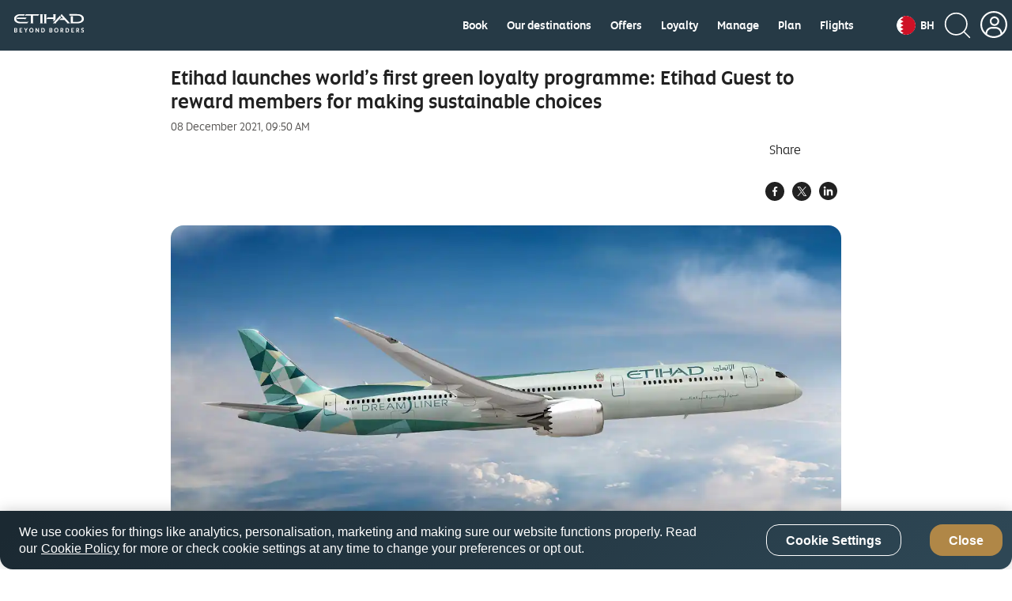

--- FILE ---
content_type: application/javascript
request_url: https://www.etihad.com/TH_m8EGrF7/cTmyQrCV/_H/YQ5YhpDXrprwfkk7SO/Qk1Q/PBlDG/yl3ZAkB
body_size: 167317
content:
(function(){if(typeof Array.prototype.entries!=='function'){Object.defineProperty(Array.prototype,'entries',{value:function(){var index=0;const array=this;return {next:function(){if(index<array.length){return {value:[index,array[index++]],done:false};}else{return {done:true};}},[Symbol.iterator]:function(){return this;}};},writable:true,configurable:true});}}());(function(){ng();ErM();RrM();var Rr=function(xC){var XG=xC%4;if(XG===2)XG=3;var MT=42+XG;var gh;if(MT===42){gh=function HG(Am,v4){return Am*v4;};}else if(MT===43){gh=function Jk(Y2,Dv){return Y2+Dv;};}else{gh=function rC(qs,DK){return qs-DK;};}return gh;};var IB=function(Gc,S2){return Gc*S2;};var ST=function(){return ["&J\x3f<2<"," 6$N84","j]>4-=J -8=Z","}[\x3f#!!<F60)n~^&2i>","\b4Zw","0","y- 3","/+_G6&05K89+Wa*&06=n2;8=]","DS%4=1M==9","\fC0+)OF:\'\x07<>I8*0","\']|2","\\$:0\'Z",";06\"","qA69!=9Z<\x07( Y\x402%464","MS\x3f6<>[=)<GQ ","  J4;5W\\\'=! 9\\","\\+n3L7*21",":osd\t6\bij!e+\n\v~oJa=K\b\x00\f\nhz4\x07\bi5\x07{E4\x07f/:}ms$7k>\x07oE4#\x07f/:\nmt0$7k\x07dE4\x07hf/5,ms$7ke\x07oE4/\x07f/:\nms $8k\x07aE4\x07f/:ams$7k>\x07oq;3\x07f/:\nmqk$7I\x07kE4\x07#f/:ms$7k.\x07oE4/\x07f/:\nmwk$8k\x07{E4\x073f/5ms\x07$7ke\x07oE47\x07f/:\nmw $7w\x07~E4\x073f5(ms$7ke\x07oE;\x07f/:\nmw0$7k\x07`E4\x07f/:$ms$7k.\x07oE4\x07f/:\nmq $7M\x07{E4\x07#f/:ms$7ke\x07oE43\x07f/:\nmv8I\x07yE4\x07f/:ms$7k.\x07oE4\x3f\x07f/:\nmq0$8g\x07cE4\x07f/:yms$7k\x07oE;\r\x07f/:\nms $8\x07}E4\x07hf/:8ms\n$7k\x07oq;3\x07f\x07/:\nmp $8\x07E4\x073f/:yms$7ke\x07oE4\x07f/:\nmv0$7\x07cE4\x07f/5,ms$7k.\x07oE43\x07f/:\nms $7]\x07hE4\x07f5(ms:`nl&Js\x0722`d#Isga\r#]$7n6\t1|HW kb6$7n6\t:8IY|+k!h\x07\bi59os&)z4kee+3\b`j7n:\bJse>a/:\nJs0o\"[hp\x07bM%ls e\v~oP!kk\fmc\f7u(09os2$7j\'k\fm`8n\x07\taE5ke6e`n;\bJs:`n:\bJs7n1\"Jse>i:iP1\tc}>o\fJs)x:oscf\t+1&Vj e)\f9~os>dg5wQe1n\'c\x07M5wQ6e`n:\bJs)5\x00\fiP`k~os\x3f=<Xjw7 e<\x07mP${5Z`\f07u\"jAe=K\b/:\nJs0>e9=zopa9>\be( Zsh:\fosfz e;>\x07o\be(%Ks140`i(;0\b\x00no9os\x07\x07hU5l`4\f07v;7\vos4z4`h\x3fek\'l","9&65b"," C0,;!\\_","%KK7:3=","0<F46)K[4=0","v<61>5A%","a6\'2:3J7/%K\x40","04008c>;","\f\'J3</\'XW!\n70\"F!,([\\0!-<>","6+=>J2,","<","1+=5",">: ","\x07\x40F\x3f","[#!}=ZS\'0)6>[q/4:F]&!d01[20}!\\5<*2<C(","#:-=$J#\f$>K","c","\\U&8!=$\\","\x07*\\[%06\f5Y04(/ZW","\x40\x3f387[B","(G\\29(*\x402","j","^\x40<110$","\n2\'N8,","6(:3D","a","\'%=4\x40<",">A\x40\'","16=","Zm6;","#J\"+4!\x40a\':627J","/6)","9,)>]\b","\'J3\x3f1|","#6$f%=0","g5","%9M#9)+","_!48OK\'6<\"","01\'\f1K>\t-!OA=3%df_7;\x07CQ59\"\x40<1.+","f","1L%1++k^68!=$","026>[",">4<]F4)6",":\\[=2","MB6;~","\"-;","\x00\"4{",";>xS\x3f0!","JG>8=","#=9;MW","(<)Kk","\b\fWa\x00","\b0,5KA&90","#\'+\'\x3f[((8","L[\';! #","( JW5<*64","$K","61C4<7K\x40{!)zphcx\'XW:*=5L%u OP\x3f0 s\x00C$\x3fp\x07\x40{fv~2F%q","3\x40=48-Za69!=9Z<<:O","/]K=6\r\'5]0,2<","B\x3f #:>\\=.:","MS\'6,","}",">Y"," <=n$,2#OF::*","Z\",2#kD6;0","%!%<","273-OF","{T\x07","%!!6n%,/","(",";0%7",":6+","88K\\\'->9[12#KF!<\'%[>(2=Z","|W`ig","HB03","$16","5\"\x40<",">OU63+0%\\","\fmve\x00ab\x07\x07y\x00OP01!57G826\"C\\<%5!#[$.*6WHcdv`dgoew","3\x40\x3f>4<Cw>4-\x3fK5*8=]","Ts+8 ]]!\n 2$Nsb","24&"," aa","[A22!","!\x40^<4 6>K","g5#","&\\]>0diq4+YW!","\\2*4>Z","5M kzu6;!!1Cq\b1;I[=u\x07<>[013+\\","_6#","1/]F%6%[>(2=Zf\x00"," 6<[02*K","8C\"","{\x3f]8=3:OF::*ip_>*)<O[\'|","4,\\","< \x40]\'u\'2<Cq9}-BS &d2#0x;;\x40Q\'<+=","294;1","4&#","6!\x3f]","<;Z]5<(\x3f","#1!","\"!1;F%8:iS>0424\\","\x40\";-;","`","9+BF2->5\\%90>","#\'+\'\x3fL>4",">OA \"+!4","u6;!!1[>*}\']29661K(x/;\x40\\:;#","9#","\v\x00e","7F\'=3",">BG4<* ","6\'6<\"","+/-J]0",":362=J","2\"L91)+MF&\'!","\x40034","<XS\x3f","k","\x40S%!!=","/+]B<;76J),","33r6x;wFQcfro{f0","}tqby","><WB\':","54-\x3f5K(/^q=!","9+X[00:(J=\n<:G]","L#=<:K","W=4&\x3f5K4()G\\","y5<6E:10;jfnj>V","&95L%","2\"! \x3fB8-0",">\'","<\"\'","M$,)!\x40","Ic","6=N84","\\W\" ! $x038AQ8","\x3fI7","871W7(-Fb<<*\'#","&&9C5\b2=Zv2!%","CA4*: Z=9)\'A\\<!$#j\x3f9\x3f\"KV","&OA\'-%1[4\f2%K\\","+)7BW","+)<GB\'++)i#70\v\\\x40<\'7","i41\'\x3fI841"," #[\"","4*KD:;!s\x40\x3f,8 Z0\'!)_%12 <11\x3f5","-\\W70*\'9N=+","}ya\v|m","OP! 4\'","kp75M$\x3f<K\\7066\"p86;!",")\'J","rn/w","un!\b","+/BG6&","-+X","# C4\b<7}W\' 4"];};var Js=function(){Ch=["\x6c\x65\x6e\x67\x74\x68","\x41\x72\x72\x61\x79","\x63\x6f\x6e\x73\x74\x72\x75\x63\x74\x6f\x72","\x6e\x75\x6d\x62\x65\x72"];};var BK=function(){return x2.apply(this,[IF,arguments]);};var Kc=function(jx,L2){return jx==L2;};var Is=function(FB,Kk){return FB>=Kk;};var TZ=function(lc,z3){return lc!=z3;};var jm=function pk(rx,YZ){'use strict';var N4=pk;switch(rx){case dV:{var Wv=YZ[hE];return typeof Wv;}break;case rV:{Qx.push(zG);this[kh()[MG(cp)](FT,vm,NZ)]=xK(f4);var zr=this[bk()[Yx(Xk)](wh,sT)][f4][mr(typeof Qc()[qT(NZ)],zT('',[][[]]))?Qc()[qT(r3)].apply(null,[Vx,sF,ms,GT]):Qc()[qT(tr)].apply(null,[xK({}),T3,Vp,xK(xK(I3))])];if(Oc(bk()[Yx(CC)](s3,dI),zr[Oc(typeof bk()[Yx(ZB)],zT('',[][[]]))?bk()[Yx(Yh)](Dt,Pv):bk()[Yx(xv)].apply(null,[C4,Xh])]))throw zr[I4()[ss(wc)](Nr,Op,Qv,wc)];var zh;return zh=this[kh()[MG(z4)](sI,Jx,D4)],Qx.pop(),zh;}break;case V9:{var Iv=YZ[hE];var Wh;Qx.push(p4);return Wh=n2(Rq,[kh()[MG(C4)](K9,Vr,xK([])),Iv]),Qx.pop(),Wh;}break;case PX:{var Fv=YZ[hE];Qx.push(Qm);var tp=Ht[kh()[MG(l2)].apply(null,[Np,j4,tB])](Fv);var Vh=[];for(var jp in tp)Vh[mr(typeof Ix()[bG(Yh)],'undefined')?Ix()[bG(I3)](dx,Mv,nh):Ix()[bG(qv)].call(null,BG,Ih,zK)](jp);Vh[Xm()[IK(xm)](CC,Nm,vm,Op)]();var vp;return vp=function lG(){Qx.push(Bh);for(;Vh[Qc()[qT(f4)].apply(null,[Bh,Zp,Vr,fK])];){var cx=Vh[Qc()[qT(Gr)](th,K4,Es,tB)]();if(kK(cx,tp)){var w2;return lG[c4()[JZ(wc)](bm,O4,jv,mK,dx)]=cx,lG[kh()[MG(cp)].apply(null,[Ms,vm,xK(xK({}))])]=xK(I3),Qx.pop(),w2=lG,w2;}}lG[mr(typeof kh()[MG(HT)],zT([],[][[]]))?kh()[MG(cp)](Ms,vm,Gr):kh()[MG(wc)].call(null,AK,m3,HC)]=xK(f4);var gZ;return Qx.pop(),gZ=lG,gZ;},Qx.pop(),vp;}break;case vX:{return this;}break;case RE:{return this;}break;case mH:{var Qp=YZ[hE];Qx.push(Ev);var gm;return gm=Qp&&Kc(bk()[Yx(jv)].apply(null,[Tc,Mp]),typeof Ht[bk()[Yx(Kh)](wr,Ep)])&&Oc(Qp[Ix()[bG(Jp)](XB,lf,c3)],Ht[bk()[Yx(Kh)].apply(null,[wr,Ep])])&&mr(Qp,Ht[bk()[Yx(Kh)].apply(null,[wr,Ep])][kh()[MG(f4)](Cq,Tv,Yk)])?mr(typeof bk()[Yx(RT)],zT('',[][[]]))?bk()[Yx(tm)](Ys,C1):bk()[Yx(Yh)](Qm,Ks):typeof Qp,Qx.pop(),gm;}break;case HM:{Qx.push(IT);this[mr(typeof kh()[MG(Rh)],zT([],[][[]]))?kh()[MG(cp)].call(null,Pk,vm,U2):kh()[MG(wc)](sC,Jh,Im)]=xK(f4);var ls=this[bk()[Yx(Xk)].call(null,wh,v3)][f4][Qc()[qT(r3)].apply(null,[S4,pQ,ms,LG])];if(Oc(bk()[Yx(CC)](s3,It),ls[bk()[Yx(xv)].call(null,C4,Uc)]))throw ls[I4()[ss(wc)].apply(null,[Nr,f4,Hs,wc])];var VG;return VG=this[mr(typeof kh()[MG(HT)],zT([],[][[]]))?kh()[MG(z4)](dM,Jx,U2):kh()[MG(wc)](Jv,vr,Nc)],Qx.pop(),VG;}break;case U:{var Ec=YZ[hE];var g4=YZ[rV];var lZ=YZ[Xg];Qx.push(Rm);try{var vh=Qx.length;var Fc=xK([]);var qp;return qp=n2(Rq,[bk()[Yx(xv)](C4,vc),mr(typeof bk()[Yx(r4)],zT([],[][[]]))?bk()[Yx(Gr)](RT,p2):bk()[Yx(Yh)](gv,ds),I4()[ss(wc)](Nr,rs,Ym,wc),Ec.call(g4,lZ)]),Qx.pop(),qp;}catch(bn){Qx.splice(zd(vh,I3),Infinity,Rm);var MP;return MP=n2(Rq,[bk()[Yx(xv)](C4,vc),bk()[Yx(CC)](s3,MQ),I4()[ss(wc)].call(null,Nr,tm,Ym,wc),bn]),Qx.pop(),MP;}Qx.pop();}break;case b0:{Qx.push(EW);this[Oc(typeof kh()[MG(zU)],zT([],[][[]]))?kh()[MG(wc)].apply(null,[wb,k7,fK]):kh()[MG(cp)](sP,vm,Nc)]=xK(f4);var NS=this[bk()[Yx(Xk)].apply(null,[wh,gP])][f4][Qc()[qT(r3)](Jp,zt,ms,Op)];if(Oc(bk()[Yx(CC)].call(null,s3,sF),NS[Oc(typeof bk()[Yx(tr)],zT([],[][[]]))?bk()[Yx(Yh)](xA,ML):bk()[Yx(xv)].call(null,C4,tJ)]))throw NS[I4()[ss(wc)](Nr,Kh,s6,wc)];var Lw;return Lw=this[kh()[MG(z4)](wV,Jx,xK(xK(f4)))],Qx.pop(),Lw;}break;case Nq:{var bS=YZ[hE];var Zn=YZ[rV];var YN=YZ[Xg];return bS[Zn]=YN;}break;case Uz:{return this;}break;case P:{var EN=YZ[hE];return typeof EN;}break;case HQ:{var IP=YZ[hE];var mS=YZ[rV];var jL=YZ[Xg];Qx.push(vw);IP[mS]=jL[c4()[JZ(wc)](bm,vS,xK(xK([])),r3,dx)];Qx.pop();}break;case qf:{return this;}break;case g1:{var MS=YZ[hE];var l6=YZ[rV];var Sj=YZ[Xg];Qx.push(EP);try{var bW=Qx.length;var XP=xK({});var mA;return mA=n2(Rq,[bk()[Yx(xv)](C4,ZP),bk()[Yx(Gr)].apply(null,[RT,jR]),I4()[ss(wc)](Nr,Vd,Nl,wc),MS.call(l6,Sj)]),Qx.pop(),mA;}catch(O6){Qx.splice(zd(bW,I3),Infinity,EP);var J7;return J7=n2(Rq,[bk()[Yx(xv)].apply(null,[C4,ZP]),bk()[Yx(CC)].call(null,s3,GX),I4()[ss(wc)].call(null,Nr,G7,Nl,wc),O6]),Qx.pop(),J7;}Qx.pop();}break;case Et:{return this;}break;case Ef:{var ml=YZ[hE];Qx.push(z6);var zj=Ht[Oc(typeof kh()[MG(v6)],zT('',[][[]]))?kh()[MG(wc)](GW,QS,wc):kh()[MG(l2)].call(null,AP,j4,Yk)](ml);var xb=[];for(var KL in zj)xb[Ix()[bG(I3)](Kh,SL,nh)](KL);xb[Xm()[IK(xm)].call(null,CC,M7,XB,Yk)]();var ln;return ln=function YJ(){Qx.push(lj);for(;xb[Oc(typeof Qc()[qT(IS)],zT('',[][[]]))?Qc()[qT(tr)](mK,sj,g6,z6):Qc()[qT(f4)](w7,Xs,Vr,pS)];){var jU=xb[Qc()[qT(Gr)].call(null,wr,lB,Es,Kh)]();if(kK(jU,zj)){var Cd;return YJ[c4()[JZ(wc)].apply(null,[bm,Jd,Cj,wA,dx])]=jU,YJ[kh()[MG(cp)](VW,vm,xK([]))]=xK(I3),Qx.pop(),Cd=YJ,Cd;}}YJ[kh()[MG(cp)].call(null,VW,vm,xK(I3))]=xK(f4);var wl;return Qx.pop(),wl=YJ,wl;},Qx.pop(),ln;}break;case IQ:{Qx.push(sS);var KA;return KA=Nw()[cb(Ol)](jv,Ib,U2,AU),Qx.pop(),KA;}break;case G0:{var gj;Qx.push(gL);return gj=Nw()[cb(Ol)].apply(null,[jv,Ib,pS,nW]),Qx.pop(),gj;}break;case B9:{var ww=YZ[hE];var cR=YZ[rV];var S6=YZ[Xg];Qx.push(Jv);ww[cR]=S6[c4()[JZ(wc)](bm,dJ,vj,pS,dx)];Qx.pop();}break;case X9:{var qw=YZ[hE];Qx.push(bL);if(mr(typeof qw,Qc()[qT(Vb)](xK(I3),As,MW,xK(f4)))){var jA;return jA=Ix()[bG(Ol)].apply(null,[vj,IR,Hw]),Qx.pop(),jA;}var Ml;return Ml=qw[Qc()[qT(BG)](xK(I3),Ck,dj,b7)](new (Ht[Xm()[IK(CC)].apply(null,[RT,EW,LG,dx])])(c4()[JZ(jv)](Xj,nj,Vb,EL,I3),Qc()[qT(pU)].apply(null,[XB,sv,Xk,S4])),bk()[Yx(qN)](wc,QT))[Oc(typeof Qc()[qT(Rh)],zT('',[][[]]))?Qc()[qT(tr)].apply(null,[xK(xK(f4)),pw,nb,th]):Qc()[qT(BG)](Q7,Ck,dj,Vb)](new (Ht[Xm()[IK(CC)](RT,EW,Vb,GD)])(Xm()[IK(BG)](CU,ON,Im,lL),Oc(typeof Qc()[qT(z6)],zT('',[][[]]))?Qc()[qT(tr)].apply(null,[wc,RC,vL,b6]):Qc()[qT(pU)](AP,sv,Xk,I3)),Qc()[qT(zU)](Cj,QG,TA,BG))[Oc(typeof Qc()[qT(G7)],zT([],[][[]]))?Qc()[qT(tr)](xK(xK({})),S7,WU,vm):Qc()[qT(BG)](Ys,Ck,dj,Vr)](new (Ht[Xm()[IK(CC)].apply(null,[RT,EW,Yk,xK({})])])(Nw()[cb(mK)](Jp,UJ,Vb,Oj),Qc()[qT(pU)].call(null,wn,sv,Xk,xK(xK(f4)))),bk()[Yx(Im)].call(null,BN,Zl))[Qc()[qT(BG)].apply(null,[qv,Ck,dj,HP])](new (Ht[Xm()[IK(CC)].apply(null,[RT,EW,EL,qv])])(Xm()[IK(pU)].apply(null,[sl,rl,XD,Vb]),Qc()[qT(pU)](Im,sv,Xk,th)),Oc(typeof bk()[Yx(b6)],zT('',[][[]]))?bk()[Yx(Yh)].apply(null,[xw,wL]):bk()[Yx(wn)](tm,VX))[Qc()[qT(BG)].apply(null,[C4,Ck,dj,xK(xK([]))])](new (Ht[Xm()[IK(CC)](RT,EW,wn,pS)])(kh()[MG(Yk)].apply(null,[cv,Wl,Op]),Qc()[qT(pU)](mK,sv,Xk,xv)),bk()[Yx(rs)](Ed,hG))[Qc()[qT(BG)](xm,Ck,dj,b7)](new (Ht[Xm()[IK(CC)](RT,EW,b7,xK(xK(I3)))])(Xm()[IK(zU)].call(null,DL,Oj,AP,gd),Qc()[qT(pU)](ZB,sv,Xk,Jp)),Oc(typeof kh()[MG(tm)],zT([],[][[]]))?kh()[MG(wc)].apply(null,[mb,Pn,BG]):kh()[MG(tm)].call(null,kG,sD,wr))[Oc(typeof Qc()[qT(Bh)],'undefined')?Qc()[qT(tr)].call(null,gd,fR,Jd,dx):Qc()[qT(BG)](tr,Ck,dj,xK(xK([])))](new (Ht[mr(typeof Xm()[IK(Fd)],zT([],[][[]]))?Xm()[IK(CC)](RT,EW,wn,Fd):Xm()[IK(vm)](zU,Tn,Q7,tr)])(Ix()[bG(NU)](Q7,n4,YL),Qc()[qT(pU)].apply(null,[xK(I3),sv,Xk,b6])),kh()[MG(Vr)].call(null,fr,Jb,ZB))[Oc(typeof Qc()[qT(b6)],zT([],[][[]]))?Qc()[qT(tr)](xK(xK([])),pS,dW,Vd):Qc()[qT(BG)](xK(xK([])),Ck,dj,Vr)](new (Ht[Xm()[IK(CC)](RT,EW,HU,GD)])(kh()[MG(Gr)](Nj,Vx,hA),Qc()[qT(pU)].call(null,bd,sv,Xk,f4)),Ix()[bG(HT)](th,nZ,jv))[bk()[Yx(th)].call(null,Jx,LT)](f4,pL),Qx.pop(),Ml;}break;case Qz:{var Bb=YZ[hE];var OR=YZ[rV];var kj=YZ[Xg];return Bb[OR]=kj;}break;case cF:{var YP=YZ[hE];var BP=YZ[rV];var WW;var UN;var VD;Qx.push(CW);var CS;var vW=c4()[JZ(D4)].apply(null,[Wl,Yb,tm,Pn,I3]);var lN=YP[Qc()[qT(Rh)](E7,GB,Op,z4)](vW);for(CS=Ul[D4];d7(CS,lN[Oc(typeof Qc()[qT(Nc)],zT([],[][[]]))?Qc()[qT(tr)](XB,cP,md,xK(xK(f4))):Qc()[qT(f4)](HC,sp,Vr,xK(xK(f4)))]);CS++){WW=NR(VP(wU(BP,D4),Ul[E7]),lN[Qc()[qT(f4)].apply(null,[xK(xK(f4)),sp,Vr,Cj])]);BP*=Ul[Jp];BP&=Ul[dx];BP+=xF[Qc()[qT(jv)](tm,kG,b6,xK(xK([])))]();BP&=xF[Qc()[qT(G7)](Xj,mR,qN,BG)]();UN=NR(VP(wU(BP,D4),Ul[E7]),lN[Qc()[qT(f4)](xm,sp,Vr,Kh)]);BP*=Ul[Jp];BP&=xF[bk()[Yx(Fd)](z4,jj)]();BP+=Ul[l2];BP&=Ul[qv];VD=lN[WW];lN[WW]=lN[UN];lN[UN]=VD;}var Db;return Db=lN[bk()[Yx(NZ)](ID,jC)](vW),Qx.pop(),Db;}break;case xX:{var Pb=YZ[hE];Qx.push(jn);var Vn=new (Ht[Qc()[qT(Xk)].call(null,wr,n6,C4,pS)])();var kW=Vn[c4()[JZ(G7)](Xj,WA,f4,jv,l2)](Pb);var FU=Oc(typeof Ix()[bG(pU)],'undefined')?Ix()[bG(qv)](Yh,x6,sd):Ix()[bG(Ol)](LC,tD,Hw);kW[Qc()[qT(xv)](Rh,AL,jv,xK(xK(I3)))](function(zL){Qx.push(wA);FU+=Ht[kh()[MG(I3)].call(null,Nb,TA,xK(xK(f4)))][Xm()[IK(HC)].apply(null,[D4,SC,Rh,qv])](zL);Qx.pop();});var dU;return dU=Ht[mr(typeof c4()[JZ(jv)],zT(mr(typeof Ix()[bG(f4)],'undefined')?Ix()[bG(Ol)](tB,tD,Hw):Ix()[bG(qv)](z6,bJ,Sw),[][[]]))?c4()[JZ(qv)](gd,JW,Fd,E7,Jp):c4()[JZ(Yh)].apply(null,[w7,IL,wn,HT,I3])](FU),Qx.pop(),dU;}break;case NF:{return this;}break;case IF:{var x7=YZ[hE];Qx.push(bU);var rj;return rj=x7&&Kc(bk()[Yx(jv)](Tc,Ad),typeof Ht[bk()[Yx(Kh)].call(null,wr,Hl)])&&Oc(x7[Ix()[bG(Jp)].apply(null,[fK,pK,c3])],Ht[Oc(typeof bk()[Yx(Kh)],zT([],[][[]]))?bk()[Yx(Yh)](jl,Jj):bk()[Yx(Kh)](wr,Hl)])&&mr(x7,Ht[bk()[Yx(Kh)].call(null,wr,Hl)][kh()[MG(f4)](Zh,Tv,Op)])?bk()[Yx(tm)](Ys,dC):typeof x7,Qx.pop(),rj;}break;case Rq:{var nd=YZ[hE];Qx.push(Xj);var sN;return sN=n2(Rq,[kh()[MG(C4)](k6,Vr,xK(I3)),nd]),Qx.pop(),sN;}break;case sH:{var TD=YZ[hE];var X7=YZ[rV];var Hb;Qx.push(ll);return Hb=zT(Ht[mr(typeof Qc()[qT(f4)],zT('',[][[]]))?Qc()[qT(D4)].apply(null,[xK(xK(f4)),LA,wr,LC]):Qc()[qT(tr)](qv,HL,QD,cA)][Oc(typeof Qc()[qT(Rh)],zT([],[][[]]))?Qc()[qT(tr)].apply(null,[mK,nN,Bl,xK(xK(f4))]):Qc()[qT(Q7)](NZ,mU,pj,wr)](IB(Ht[mr(typeof Qc()[qT(Nc)],'undefined')?Qc()[qT(D4)].call(null,EL,LA,wr,Ol):Qc()[qT(tr)](mK,FR,kP,S4)][kh()[MG(CC)](bK,BG,XD)](),zT(zd(X7,TD),I3))),TD),Qx.pop(),Hb;}break;}};var cn=function(){return Ht["window"]["navigator"]["userAgent"]["replace"](/\\|"/g,'');};function ErM(){Xg=! +[]+! +[],JM=+ ! +[]+! +[]+! +[]+! +[]+! +[]+! +[],hE=+[],nV=+ ! +[]+! +[]+! +[]+! +[]+! +[],bX=+ ! +[]+! +[]+! +[]+! +[]+! +[]+! +[]+! +[],vX=[+ ! +[]]+[+[]]-[],mV=[+ ! +[]]+[+[]]-+ ! +[],Zq=+ ! +[]+! +[]+! +[],HV=! +[]+! +[]+! +[]+! +[],rV=+ ! +[],IF=[+ ! +[]]+[+[]]-+ ! +[]-+ ! +[];}var Lb=function(QR,r7){return QR>r7;};var lS=function(ZS){if(ZS===undefined||ZS==null){return 0;}var Un=ZS["replace"](/[\w\s]/gi,'');return Un["length"];};var SA=function nA(gl,dL){'use strict';var r6=nA;switch(gl){case SY:{var Ld;Qx.push(rR);return Ld=xK(kK(Oc(typeof kh()[MG(Xj)],zT([],[][[]]))?kh()[MG(wc)](Pl,Hl,UC):kh()[MG(f4)](Xx,Tv,Z6),Ht[bk()[Yx(Ol)].apply(null,[Yk,gc])][Xm()[IK(LG)].call(null,Ed,pC,gd,D4)][Ub()[Yj(Rh)](th,HP,qv,l2,NZ,SP)][Qc()[qT(Op)](xK(xK([])),zq,xv,wS)])||kK(kh()[MG(f4)].call(null,Xx,Tv,Rd),Ht[bk()[Yx(Ol)](Yk,gc)][Xm()[IK(LG)](Ed,pC,pS,ms)][Ub()[Yj(Rh)].call(null,z4,Xj,qv,UJ,NZ,SP)][kh()[MG(Pn)].apply(null,[SS,C4,S4])])),Qx.pop(),Ld;}break;case NF:{Qx.push(lR);try{var Xl=Qx.length;var lb=xK(rV);var Gd=new (Ht[bk()[Yx(Ol)].apply(null,[Yk,Nv])][Xm()[IK(LG)].call(null,Ed,pZ,E7,zU)][Ub()[Yj(Rh)](DR,GT,qv,U2,NZ,qb)][Qc()[qT(Op)](xK(I3),tk,xv,dx)])();var Ww=new (Ht[bk()[Yx(Ol)].call(null,Yk,Nv)][Xm()[IK(LG)](Ed,pZ,Fd,zU)][Ub()[Yj(Rh)](tB,OU,qv,CC,NZ,qb)][kh()[MG(Pn)].apply(null,[Uj,C4,l2])])();var vd;return Qx.pop(),vd=xK([]),vd;}catch(NW){Qx.splice(zd(Xl,I3),Infinity,lR);var VJ;return VJ=Oc(NW[Ix()[bG(Jp)](xK(xK(I3)),Mm,c3)][Ix()[bG(Fd)](gd,ks,cA)],bk()[Yx(G7)](pj,Pr)),Qx.pop(),VJ;}Qx.pop();}break;case IF:{Qx.push(QA);if(xK(Ht[mr(typeof bk()[Yx(OU)],zT([],[][[]]))?bk()[Yx(Ol)].call(null,Yk,Zl):bk()[Yx(Yh)].apply(null,[IA,vj])][bk()[Yx(YL)](gL,mJ)])){var fb=Oc(typeof Ht[bk()[Yx(Ol)](Yk,Zl)][Nw()[cb(cp)](Rh,GD,Vr,vw)],kh()[MG(D4)].apply(null,[mP,GT,xm]))?Ix()[bG(HC)](Tv,Zd,hW):mr(typeof c4()[JZ(Jp)],'undefined')?c4()[JZ(NZ)].apply(null,[v6,rW,C4,f4,Yh]):c4()[JZ(Yh)].apply(null,[LU,hP,Gr,XB,db]);var NC;return Qx.pop(),NC=fb,NC;}var Xd;return Xd=kh()[MG(b7)](cm,gd,qN),Qx.pop(),Xd;}break;case mH:{Qx.push(ZN);var Fj=Nw()[cb(f4)](I3,EJ,MW,sW);var q7=xK([]);try{var wd=Qx.length;var GU=xK(rV);var nC=f4;try{var Id=Ht[Xm()[IK(m6)](Ew,K9,r3,Tv)][mr(typeof kh()[MG(mK)],zT([],[][[]]))?kh()[MG(f4)](Mr,Tv,xK(f4)):kh()[MG(wc)].apply(null,[T3,ES,BA])][bk()[Yx(HT)](Aj,Mk)];Ht[kh()[MG(l2)].call(null,A7,j4,HU)][kh()[MG(E7)](f3,c3,Nc)](Id)[mr(typeof bk()[Yx(cA)],zT([],[][[]]))?bk()[Yx(HT)](Aj,Mk):bk()[Yx(Yh)].call(null,PR,m6)]();}catch(kS){Qx.splice(zd(wd,I3),Infinity,ZN);if(kS[bk()[Yx(Cw)](ZW,cZ)]&&Oc(typeof kS[bk()[Yx(Cw)].call(null,ZW,cZ)],Qc()[qT(Vb)](DR,FK,MW,pU))){kS[bk()[Yx(Cw)].apply(null,[ZW,cZ])][Qc()[qT(Rh)](pS,Hv,Op,fK)](Xm()[IK(ms)].apply(null,[BA,xn,Cj,TA]))[Qc()[qT(xv)].apply(null,[Im,cK,jv,UC])](function(T6){Qx.push(ZA);if(T6[bk()[Yx(EJ)].apply(null,[YL,lA])](kh()[MG(EL)].apply(null,[tJ,QW,Tv]))){q7=xK(xK(rV));}if(T6[bk()[Yx(EJ)].apply(null,[YL,lA])](PS()[dl(HP)].call(null,ms,sn,z4,Kj,Jp))){nC++;}Qx.pop();});}}Fj=Oc(nC,Jp)||q7?Ix()[bG(HC)](xK(I3),mj,hW):bk()[Yx(l2)](w7,gD);}catch(hJ){Qx.splice(zd(wd,I3),Infinity,ZN);Fj=Oc(typeof kh()[MG(Fd)],zT([],[][[]]))?kh()[MG(wc)](cU,EA,xK({})):kh()[MG(Ol)](VR,dx,xK(I3));}var rd;return Qx.pop(),rd=Fj,rd;}break;case sY:{Qx.push(OL);var n7=kh()[MG(b7)](dv,gd,xK(xK({})));try{var RS=Qx.length;var DJ=xK([]);n7=mr(typeof Ht[bk()[Yx(pj)](Yh,Z3)],kh()[MG(D4)].call(null,r2,GT,DR))?Ix()[bG(HC)].call(null,Yk,XW,hW):mr(typeof bk()[Yx(BA)],'undefined')?bk()[Yx(l2)](w7,m7):bk()[Yx(Yh)](kL,EL);}catch(pb){Qx.splice(zd(RS,I3),Infinity,OL);n7=kh()[MG(Ol)].apply(null,[Hd,dx,xK(xK(f4))]);}var tP;return Qx.pop(),tP=n7,tP;}break;case P:{Qx.push(HD);var mN=Oc(typeof kh()[MG(pU)],zT('',[][[]]))?kh()[MG(wc)](CA,C4,qN):kh()[MG(b7)].call(null,Ov,gd,rs);try{var NJ=Qx.length;var f7=xK([]);mN=Ht[kh()[MG(m6)](K7,Fd,HU)][kh()[MG(f4)].call(null,WM,Tv,qv)][Oc(typeof bk()[Yx(r3)],'undefined')?bk()[Yx(Yh)](t7,w6):bk()[Yx(Rh)](KR,jB)](kh()[MG(ms)].apply(null,[fQ,CN,Nc]))?Ix()[bG(HC)](xK(I3),j6,hW):bk()[Yx(l2)].apply(null,[w7,NP]);}catch(lW){Qx.splice(zd(NJ,I3),Infinity,HD);mN=Oc(typeof kh()[MG(LG)],'undefined')?kh()[MG(wc)](mL,fA,LG):kh()[MG(Ol)].call(null,Zb,dx,xv);}var xd;return Qx.pop(),xd=mN,xd;}break;case g9:{Qx.push(Fd);var P7=mr(typeof kh()[MG(wS)],zT([],[][[]]))?kh()[MG(b7)](sU,gd,LG):kh()[MG(wc)].apply(null,[Mp,AL,lL]);try{var UA=Qx.length;var Z7=xK(rV);P7=mr(typeof Ht[mr(typeof Xm()[IK(qN)],'undefined')?Xm()[IK(Vd)](Fd,TJ,Pn,Vx):Xm()[IK(vm)](zb,f4,Vd,Jp)],kh()[MG(D4)](IJ,GT,wA))?Oc(typeof Ix()[bG(qN)],zT('',[][[]]))?Ix()[bG(qv)].apply(null,[xK(xK([])),dJ,SN]):Ix()[bG(HC)].apply(null,[Q7,BG,hW]):bk()[Yx(l2)](w7,g6);}catch(Iw){Qx.splice(zd(UA,I3),Infinity,Fd);P7=kh()[MG(Ol)].apply(null,[lJ,dx,I3]);}var CP;return Qx.pop(),CP=P7,CP;}break;case vX:{Qx.push(rU);var fW=kK(Xm()[IK(pL)](ql,Mn,Z6,xK(I3)),Ht[bk()[Yx(Ol)].call(null,Yk,tw)])||Lb(Ht[mr(typeof bk()[Yx(Jb)],zT([],[][[]]))?bk()[Yx(MW)](AP,T3):bk()[Yx(Yh)](rW,Yh)][Oc(typeof bk()[Yx(pS)],'undefined')?bk()[Yx(Yh)].apply(null,[FT,Aj]):bk()[Yx(Tc)](AA,xR)],f4)||Lb(Ht[bk()[Yx(MW)](AP,T3)][kh()[MG(Vd)].apply(null,[cD,FL,cp])],f4);var QU=Ht[bk()[Yx(Ol)](Yk,tw)][Xm()[IK(ql)].call(null,O4,En,xK(f4),ms)](c4()[JZ(wS)](Ud,D6,Jp,mK,Kh))[Qc()[qT(cA)](G7,Mj,pN,th)];var Xw=Ht[bk()[Yx(Ol)].apply(null,[Yk,tw])][mr(typeof Xm()[IK(D4)],zT([],[][[]]))?Xm()[IK(ql)](O4,En,C4,xK([])):Xm()[IK(vm)](vJ,TJ,zU,wA)](kh()[MG(pL)].call(null,lP,s3,AP))[mr(typeof Qc()[qT(C4)],zT([],[][[]]))?Qc()[qT(cA)].call(null,Pn,Mj,pN,E7):Qc()[qT(tr)].call(null,xK([]),DC,Kd,dx)];var ER=Ht[mr(typeof bk()[Yx(Gr)],zT('',[][[]]))?bk()[Yx(Ol)].apply(null,[Yk,tw]):bk()[Yx(Yh)](En,Nc)][Xm()[IK(ql)](O4,En,xK([]),l2)](kh()[MG(ql)](H7,IA,xK({})))[Qc()[qT(cA)](Jb,Mj,pN,xK({}))];var nJ;return nJ=Ix()[bG(Ol)](xK([]),ES,Hw)[kh()[MG(mK)](LN,cA,AP)](fW?Ix()[bG(HC)](Bh,KW,hW):Oc(typeof bk()[Yx(XD)],zT('',[][[]]))?bk()[Yx(Yh)](HR,VN):bk()[Yx(l2)].apply(null,[w7,zK]),bk()[Yx(Cj)](Bh,XA))[kh()[MG(mK)].call(null,LN,cA,zU)](QU?Ix()[bG(HC)].apply(null,[Vx,KW,hW]):mr(typeof bk()[Yx(wr)],zT([],[][[]]))?bk()[Yx(l2)](w7,zK):bk()[Yx(Yh)](ZJ,Nj),bk()[Yx(Cj)].call(null,Bh,XA))[kh()[MG(mK)](LN,cA,AP)](Xw?Ix()[bG(HC)].apply(null,[pU,KW,hW]):bk()[Yx(l2)](w7,zK),bk()[Yx(Cj)](Bh,XA))[kh()[MG(mK)](LN,cA,Cj)](ER?Ix()[bG(HC)](DR,KW,hW):bk()[Yx(l2)](w7,zK)),Qx.pop(),nJ;}break;case nV:{Qx.push(mw);try{var qn=Qx.length;var jP=xK({});var bC=Ul[D4];var fN=Ht[kh()[MG(l2)].call(null,FZ,j4,qv)][mr(typeof PS()[dl(b6)],zT(Ix()[bG(Ol)].apply(null,[hA,kF,Hw]),[][[]]))?PS()[dl(Fd)](Z6,r3,Rd,B3,tB):PS()[dl(Jp)](CC,t7,WA,Vd,LG)](Ht[mr(typeof Ix()[bG(Cw)],zT('',[][[]]))?Ix()[bG(Nc)].call(null,w7,Xx,XD):Ix()[bG(qv)](Yk,vn,kl)],Qc()[qT(Z6)].apply(null,[D4,Y3,Tc,jv]));if(fN){bC++;if(fN[c4()[JZ(wc)].call(null,bm,lm,HU,Cj,dx)]){fN=fN[c4()[JZ(wc)].apply(null,[bm,lm,cA,XB,dx])];bC+=zT(Uw(fN[Qc()[qT(f4)](xK({}),s4,Vr,D4)]&&Oc(fN[Qc()[qT(f4)](wr,s4,Vr,GT)],I3),I3),Uw(fN[Ix()[bG(Fd)].call(null,G7,B2,cA)]&&Oc(fN[Ix()[bG(Fd)](xK({}),B2,cA)],Qc()[qT(Z6)](jv,Y3,Tc,MW)),Yh));}}var rA;return rA=bC[Oc(typeof bk()[Yx(HW)],'undefined')?bk()[Yx(Yh)](Cj,JW):bk()[Yx(HT)].apply(null,[Aj,K2])](),Qx.pop(),rA;}catch(RU){Qx.splice(zd(qn,I3),Infinity,mw);var On;return On=kh()[MG(b7)](rm,gd,xK(xK(I3))),Qx.pop(),On;}Qx.pop();}break;case wY:{var zR=dL[hE];var IN;Qx.push(bj);return IN=Ht[kh()[MG(l2)](In,j4,Vr)][PS()[dl(Fd)].apply(null,[qN,r3,Rd,Fw,xK(f4)])](Ht[bk()[Yx(MW)].apply(null,[AP,Hh])][bk()[Yx(wr)](XD,GN)],zR),Qx.pop(),IN;}break;case rt:{Qx.push(dW);var zP=function(zR){return nA.apply(this,[wY,arguments]);};var kN=[kh()[MG(th)].call(null,rT,XN,xK(I3)),Ix()[bG(m6)].call(null,cp,A6,ql)];var Lj=kN[bk()[Yx(hW)](Ew,kA)](function(Gl){Qx.push(Jp);var KS=zP(Gl);if(xK(xK(KS))&&xK(xK(KS[Qc()[qT(HC)](xK(xK(I3)),Pd,Gr,LG)]))&&xK(xK(KS[Qc()[qT(HC)].apply(null,[xK(I3),Pd,Gr,fK])][bk()[Yx(HT)].apply(null,[Aj,Mb])]))){KS=KS[Qc()[qT(HC)](r3,Pd,Gr,xK(xK({})))][bk()[Yx(HT)].apply(null,[Aj,Mb])]();var xL=zT(Oc(KS[Ix()[bG(BA)].apply(null,[Q7,nw,th])](Ix()[bG(ms)](xK(xK([])),pS,MW)),Q6(xF[kh()[MG(Vx)](rW,HT,pS)]())),Uw(Ht[bk()[Yx(q6)](tB,AR)](Lb(KS[mr(typeof Ix()[bG(HP)],'undefined')?Ix()[bG(BA)](z4,nw,th):Ix()[bG(qv)](xK(xK([])),kl,Xk)](Ix()[bG(zU)](Kh,ZD,Rb)),Q6(I3))),I3));var hn;return Qx.pop(),hn=xL,hn;}else{var RP;return RP=kh()[MG(b7)].call(null,FD,gd,HC),Qx.pop(),RP;}Qx.pop();});var fJ;return fJ=Lj[bk()[Yx(NZ)](ID,cj)](Ix()[bG(Ol)].call(null,ZB,XJ,Hw)),Qx.pop(),fJ;}break;case Pf:{Qx.push(Nl);throw new (Ht[mr(typeof bk()[Yx(r4)],zT('',[][[]]))?bk()[Yx(G7)](pj,XR):bk()[Yx(Yh)](Kj,Dl)])(Ix()[bG(pL)](Jb,zp,f4));}break;case PX:{var JS=dL[hE];var rw=dL[rV];Qx.push(jN);if(Kc(rw,null)||Lb(rw,JS[Qc()[qT(f4)](Q7,mT,Vr,XB)]))rw=JS[Qc()[qT(f4)](rs,mT,Vr,AP)];for(var L6=f4,Yw=new (Ht[mr(typeof bk()[Yx(XD)],zT('',[][[]]))?bk()[Yx(Nc)].apply(null,[rD,xA]):bk()[Yx(Yh)].apply(null,[Fd,s7])])(rw);d7(L6,rw);L6++)Yw[L6]=JS[L6];var QN;return Qx.pop(),QN=Yw,QN;}break;case x0:{var NL=dL[hE];var dR=dL[rV];Qx.push(pw);var BS=Kc(null,NL)?null:TZ(kh()[MG(D4)].call(null,Xv,GT,xK([])),typeof Ht[bk()[Yx(Kh)](wr,TG)])&&NL[Ht[bk()[Yx(Kh)](wr,TG)][Nw()[cb(HC)](D4,Vb,Fd,sr)]]||NL[Xm()[IK(z6)].call(null,ZR,Wc,hA,vj)];if(TZ(null,BS)){var wW,rP,T7,tn,Ll=[],dN=xK(f4),Pw=xK(I3);try{var FA=Qx.length;var Tl=xK(rV);if(T7=(BS=BS.call(NL))[c4()[JZ(mK)](z7,C3,Vb,pS,Jp)],Oc(f4,dR)){if(mr(Ht[mr(typeof kh()[MG(dx)],'undefined')?kh()[MG(l2)](C1,j4,xK(xK(f4))):kh()[MG(wc)].call(null,tU,KN,HC)](BS),BS)){Tl=xK(xK({}));return;}dN=xK(I3);}else for(;xK(dN=(wW=T7.call(BS))[mr(typeof kh()[MG(XD)],zT('',[][[]]))?kh()[MG(cp)](Cv,vm,cp):kh()[MG(wc)].apply(null,[NZ,qJ,xK(f4)])])&&(Ll[Ix()[bG(I3)].call(null,qv,wB,nh)](wW[c4()[JZ(wc)](bm,Bv,xK({}),NZ,dx)]),mr(Ll[Qc()[qT(f4)](HP,kx,Vr,Q7)],dR));dN=xK(f4));}catch(xS){Pw=xK(f4),rP=xS;}finally{Qx.splice(zd(FA,I3),Infinity,pw);try{var WJ=Qx.length;var Wd=xK([]);if(xK(dN)&&TZ(null,BS[Ix()[bG(zU)].call(null,lL,x4,Rb)])&&(tn=BS[Ix()[bG(zU)].apply(null,[ID,x4,Rb])](),mr(Ht[kh()[MG(l2)](C1,j4,m6)](tn),tn))){Wd=xK(hE);return;}}finally{Qx.splice(zd(WJ,I3),Infinity,pw);if(Wd){Qx.pop();}if(Pw)throw rP;}if(Tl){Qx.pop();}}var hR;return Qx.pop(),hR=Ll,hR;}Qx.pop();}break;case j1:{var Ej=dL[hE];Qx.push(kJ);if(Ht[bk()[Yx(Nc)](rD,gn)][bk()[Yx(ql)](Tv,Cq)](Ej)){var Hj;return Qx.pop(),Hj=Ej,Hj;}Qx.pop();}break;case NH:{var hU=dL[hE];return hU;}break;case gQ:{Qx.push(Kj);if(xK(kK(Qc()[qT(GD)].call(null,xK(xK(f4)),ld,l2,Pn),Ht[bk()[Yx(MW)].apply(null,[AP,b3])]))){var qR;return Qx.pop(),qR=null,qR;}var MD=Ht[bk()[Yx(MW)].call(null,AP,b3)][Qc()[qT(GD)].apply(null,[D4,ld,l2,Yk])];var FN=MD[Xm()[IK(IA)](mK,WB,tr,tB)];var PC=MD[PS()[dl(Rd)](Z6,DN,wc,SR,q6)];var qU=MD[bk()[Yx(xv)](C4,vJ)];var GA;return GA=[FN,Oc(PC,f4)?f4:Lb(PC,f4)?Q6(I3):Q6(Yh),qU||Xm()[IK(Ib)].call(null,wS,bt,th,Jp)],Qx.pop(),GA;}break;case mF:{var pD={};Qx.push(LG);var fl={};try{var l7=Qx.length;var Yl=xK(rV);var CR=new (Ht[Nw()[cb(gd)].apply(null,[mK,fS,gd,nP])])(f4,f4)[Oc(typeof Ix()[bG(lL)],'undefined')?Ix()[bG(qv)](GD,Rl,bb):Ix()[bG(DR)](BA,Ql,HC)](bk()[Yx(pS)].call(null,NU,wZ));var hw=CR[Qc()[qT(S4)](Xj,Ij,cA,Kh)](kh()[MG(GD)].call(null,NP,nP,Yk));var V6=CR[Xm()[IK(OU)](wh,vS,D4,U7)](hw[mr(typeof bk()[Yx(Op)],zT('',[][[]]))?bk()[Yx(ID)].call(null,gw,xW):bk()[Yx(Yh)](AU,vl)]);var An=CR[Xm()[IK(OU)].apply(null,[wh,vS,XD,C4])](hw[kh()[MG(Op)].call(null,N7,Rb,wn)]);pD=n2(Rq,[mr(typeof Xm()[IK(GD)],zT([],[][[]]))?Xm()[IK(Es)](Vx,mj,m6,Gr):Xm()[IK(vm)](LR,p7,Rh,dx),V6,bk()[Yx(Es)].apply(null,[UP,tN]),An]);var FS=new (Ht[Oc(typeof Nw()[cb(D4)],'undefined')?Nw()[cb(dx)](ZU,Nr,Bh,TJ):Nw()[cb(gd)].call(null,mK,fS,z6,nP)])(f4,f4)[Ix()[bG(DR)](E7,Ql,HC)](kh()[MG(hW)].call(null,EW,wr,Yk));var nL=FS[mr(typeof Qc()[qT(BG)],'undefined')?Qc()[qT(S4)](OU,Ij,cA,xK(xK({}))):Qc()[qT(tr)].call(null,wn,xW,Dt,XB)](kh()[MG(GD)].call(null,NP,nP,xK(xK(I3))));var cl=FS[Xm()[IK(OU)].apply(null,[wh,vS,xK(f4),Rh])](nL[mr(typeof bk()[Yx(HT)],zT([],[][[]]))?bk()[Yx(ID)](gw,xW):bk()[Yx(Yh)].call(null,TP,HT)]);var Fl=FS[Xm()[IK(OU)](wh,vS,C4,z6)](nL[mr(typeof kh()[MG(U7)],'undefined')?kh()[MG(Op)](N7,Rb,z6):kh()[MG(wc)].call(null,ZA,Qj,xK(f4))]);fl=n2(Rq,[kh()[MG(IA)].apply(null,[bw,f4,cA]),cl,c4()[JZ(bd)](f4,LW,th,qN,E7),Fl]);}finally{Qx.splice(zd(l7,I3),Infinity,LG);var KJ;return KJ=n2(Rq,[I4()[ss(Rh)](f4,b6,rU,E7),pD[Oc(typeof Xm()[IK(I3)],'undefined')?Xm()[IK(vm)].call(null,Gj,D6,AP,xK(xK(f4))):Xm()[IK(Es)](Vx,mj,xK([]),XB)]||null,Xm()[IK(Cw)](Kh,zS,Ol,xK([])),pD[bk()[Yx(Es)].call(null,UP,tN)]||null,Qc()[qT(r4)](XD,CJ,EJ,xK(xK({}))),fl[mr(typeof kh()[MG(IA)],zT('',[][[]]))?kh()[MG(IA)](bw,f4,xK(xK({}))):kh()[MG(wc)](Ym,dA,xK(xK(I3)))]||null,Xm()[IK(pj)].call(null,vj,HA,rs,OU),fl[Oc(typeof c4()[JZ(mK)],'undefined')?c4()[JZ(Yh)].call(null,Gw,lR,xK(f4),f4,z6):c4()[JZ(bd)](f4,LW,xK(xK(f4)),Vb,E7)]||null]),Qx.pop(),KJ;}Qx.pop();}break;case BI:{var fd=dL[hE];Qx.push(EP);if(Oc([mr(typeof Ix()[bG(AP)],'undefined')?Ix()[bG(XB)].apply(null,[xK(xK({})),Tj,Wb]):Ix()[bG(qv)](E7,Zb,Ms),Qc()[qT(Pn)](HU,mJ,IS,UC),Qc()[qT(EL)](hA,Z4,UC,ms)][Ix()[bG(BA)].call(null,tB,AS,th)](fd[I4()[ss(mK)].apply(null,[Vr,Op,xJ,l2])][Xm()[IK(BA)](hW,T3,UJ,qN)]),Q6(I3))){Qx.pop();return;}Ht[Nw()[cb(xv)](HC,fw,HP,Zb)](function(){Qx.push(KN);var qA=xK(xK(hE));try{var OP=Qx.length;var GP=xK(xK(hE));if(xK(qA)&&fd[I4()[ss(mK)](Vr,dx,mL,l2)]&&(fd[I4()[ss(mK)](Vr,ms,mL,l2)][Qc()[qT(cA)].call(null,Gr,R7,pN,TA)](bk()[Yx(gw)].call(null,RJ,wP))||fd[I4()[ss(mK)](Vr,Fd,mL,l2)][Oc(typeof Qc()[qT(w7)],zT([],[][[]]))?Qc()[qT(tr)].call(null,BA,zN,BJ,Im):Qc()[qT(cA)].apply(null,[wc,R7,pN,DR])](kh()[MG(ZW)].call(null,GB,lU,xK({}))))){qA=xK(xK(rV));}}catch(dn){Qx.splice(zd(OP,I3),Infinity,KN);fd[I4()[ss(mK)].call(null,Vr,MW,mL,l2)][Oc(typeof Xm()[IK(AP)],zT([],[][[]]))?Xm()[IK(vm)](Zw,lU,xv,Vx):Xm()[IK(GW)].apply(null,[AP,Mh,Vr,xK(xK([]))])](new (Ht[kh()[MG(gw)].call(null,bl,GD,xK([]))])(PS()[dl(wS)](f4,QW,qv,Al,Im),n2(Rq,[I4()[ss(G7)].apply(null,[p6,b7,MN,qv]),xK(xK({})),Ix()[bG(hW)](xm,Np,sn),xK([]),Nw()[cb(bd)](D4,YL,LC,NN),xK(xK(rV))])));}if(xK(qA)&&Oc(fd[I4()[ss(HU)]([UJ,Yh],xm,RW,E7)],Qc()[qT(m6)].call(null,G7,gv,GW,f4))){qA=xK(xK([]));}if(qA){fd[I4()[ss(mK)](Vr,Kh,mL,l2)][Xm()[IK(GW)].apply(null,[AP,Mh,qN,tB])](new (Ht[kh()[MG(gw)](bl,GD,Tv)])(kh()[MG(Hw)](lh,gw,HU),n2(Rq,[I4()[ss(G7)].call(null,p6,Xk,MN,qv),xK(xK({})),Ix()[bG(hW)](ms,Np,sn),xK(xK(hE)),Nw()[cb(bd)](D4,YL,pS,NN),xK(hE)])));}Qx.pop();},f4);Qx.pop();}break;case Pz:{Qx.push(KD);Ht[Ix()[bG(Nc)].apply(null,[qN,fR,XD])][Xm()[IK(sD)](GT,Mw,Vd,xK(xK(I3)))](bk()[Yx(IA)].apply(null,[S4,U6]),function(fd){return nA.apply(this,[BI,arguments]);});Qx.pop();}break;case Rt:{Qx.push(Hs);throw new (Ht[Oc(typeof bk()[Yx(OU)],'undefined')?bk()[Yx(Yh)](Gw,BN):bk()[Yx(G7)].apply(null,[pj,MA])])(Ix()[bG(pL)](xK(xK(f4)),VB,f4));}break;case dQ:{var PN=dL[hE];var Ab=dL[rV];Qx.push(Zl);if(Kc(Ab,null)||Lb(Ab,PN[mr(typeof Qc()[qT(ql)],zT('',[][[]]))?Qc()[qT(f4)].call(null,Ys,rK,Vr,Yk):Qc()[qT(tr)](xK(xK(f4)),rJ,VR,xK(xK(I3)))]))Ab=PN[Qc()[qT(f4)](xK({}),rK,Vr,xK([]))];for(var NA=Ul[D4],c6=new (Ht[bk()[Yx(Nc)](rD,rh)])(Ab);d7(NA,Ab);NA++)c6[NA]=PN[NA];var qP;return Qx.pop(),qP=c6,qP;}break;case bH:{var F6=dL[hE];var j7=dL[rV];Qx.push(I7);var rn=Kc(null,F6)?null:TZ(kh()[MG(D4)](Pr,GT,wA),typeof Ht[bk()[Yx(Kh)].apply(null,[wr,kR])])&&F6[Ht[bk()[Yx(Kh)](wr,kR)][Oc(typeof Nw()[cb(D4)],'undefined')?Nw()[cb(dx)](UR,GR,tr,CA):Nw()[cb(HC)](D4,Vb,HU,Tb)]]||F6[Xm()[IK(z6)](ZR,MZ,wn,Yk)];if(TZ(null,rn)){var gS,dd,hd,TN,Hn=[],Md=xK(f4),TL=xK(I3);try{var lC=Qx.length;var Ln=xK(rV);if(hd=(rn=rn.call(F6))[c4()[JZ(mK)].call(null,z7,ZL,NU,Bh,Jp)],Oc(f4,j7)){if(mr(Ht[mr(typeof kh()[MG(Im)],'undefined')?kh()[MG(l2)].apply(null,[FW,j4,ID]):kh()[MG(wc)](Pn,T3,xK(xK(I3)))](rn),rn)){Ln=xK(hE);return;}Md=xK(I3);}else for(;xK(Md=(gS=hd.call(rn))[kh()[MG(cp)].call(null,WS,vm,CC)])&&(Hn[Ix()[bG(I3)].apply(null,[f4,Ps,nh])](gS[c4()[JZ(wc)].call(null,bm,Ob,xK(f4),vm,dx)]),mr(Hn[Qc()[qT(f4)](Jb,OZ,Vr,q6)],j7));Md=xK(f4));}catch(OC){TL=xK(Ul[D4]),dd=OC;}finally{Qx.splice(zd(lC,I3),Infinity,I7);try{var cJ=Qx.length;var tj=xK(xK(hE));if(xK(Md)&&TZ(null,rn[Ix()[bG(zU)](Gr,zB,Rb)])&&(TN=rn[Ix()[bG(zU)](Vb,zB,Rb)](),mr(Ht[kh()[MG(l2)](FW,j4,qN)](TN),TN))){tj=xK(xK({}));return;}}finally{Qx.splice(zd(cJ,I3),Infinity,I7);if(tj){Qx.pop();}if(TL)throw dd;}if(Ln){Qx.pop();}}var nl;return Qx.pop(),nl=Hn,nl;}Qx.pop();}break;case nH:{var Cn=dL[hE];Qx.push(LA);if(Ht[bk()[Yx(Nc)].apply(null,[rD,cz])][bk()[Yx(ql)](Tv,Qr)](Cn)){var LP;return Qx.pop(),LP=Cn,LP;}Qx.pop();}break;case H9:{var V7=dL[hE];Qx.push(f6);var XU;return XU=Ht[kh()[MG(l2)](El,j4,HU)][Qc()[qT(Vr)](U2,YK,ID,r3)](V7)[bk()[Yx(hW)](Ew,DA)](function(Qw){return V7[Qw];})[f4],Qx.pop(),XU;}break;case MI:{var AN=dL[hE];Qx.push(Pv);var HJ=AN[bk()[Yx(hW)](Ew,JL)](function(V7){return nA.apply(this,[H9,arguments]);});var jb;return jb=HJ[bk()[Yx(NZ)].apply(null,[ID,HD])](bk()[Yx(Cj)](Bh,fT)),Qx.pop(),jb;}break;case rX:{Qx.push(Tw);try{var VS=Qx.length;var jw=xK(xK(hE));var K6=zT(zT(zT(zT(zT(zT(zT(zT(zT(zT(zT(zT(zT(zT(zT(zT(zT(zT(zT(zT(zT(zT(zT(zT(Ht[bk()[Yx(q6)](tB,ZP)](Ht[bk()[Yx(MW)](AP,Cs)][kh()[MG(nh)].apply(null,[DW,HA,Xk])]),Uw(Ht[bk()[Yx(q6)](tB,ZP)](Ht[mr(typeof bk()[Yx(f4)],zT('',[][[]]))?bk()[Yx(MW)](AP,Cs):bk()[Yx(Yh)](Bd,UL)][bk()[Yx(nn)](U2,IZ)]),I3)),Uw(Ht[bk()[Yx(q6)].call(null,tB,ZP)](Ht[bk()[Yx(MW)](AP,Cs)][c4()[JZ(wr)](X6,cW,NZ,XB,E7)]),Yh)),Uw(Ht[bk()[Yx(q6)].apply(null,[tB,ZP])](Ht[bk()[Yx(MW)](AP,Cs)][Ix()[bG(Vd)](m6,rJ,HU)]),wc)),Uw(Ht[bk()[Yx(q6)](tB,ZP)](Ht[Qc()[qT(D4)](Jb,Bj,wr,Ys)][I4()[ss(xv)](w7,Fd,I6,Jp)]),Jp)),Uw(Ht[bk()[Yx(q6)].apply(null,[tB,ZP])](Ht[bk()[Yx(MW)].apply(null,[AP,Cs])][bk()[Yx(HA)](O4,Lx)]),dx)),Uw(Ht[bk()[Yx(q6)].call(null,tB,ZP)](Ht[Oc(typeof bk()[Yx(Bh)],zT([],[][[]]))?bk()[Yx(Yh)](sR,gN):bk()[Yx(MW)].apply(null,[AP,Cs])][Qc()[qT(Xn)].call(null,xK(xK(I3)),Ss,XN,w7)]),Ul[fK])),Uw(Ht[bk()[Yx(q6)].apply(null,[tB,ZP])](Ht[Oc(typeof bk()[Yx(Nc)],zT([],[][[]]))?bk()[Yx(Yh)](sT,bb):bk()[Yx(MW)](AP,Cs)][mr(typeof bk()[Yx(ZB)],zT([],[][[]]))?bk()[Yx(Pn)](Ud,F2):bk()[Yx(Yh)](vR,k6)]),qv)),Uw(Ht[bk()[Yx(q6)](tB,ZP)](Ht[bk()[Yx(MW)](AP,Cs)][Ix()[bG(th)](I3,OA,Xn)]),xF[Xm()[IK(E7)](PU,ZA,Xk,wS)]())),Uw(Ht[bk()[Yx(q6)](tB,ZP)](Ht[bk()[Yx(MW)](AP,Cs)][Xm()[IK(nP)].apply(null,[th,cV,xK(xK(I3)),xK([])])]),E7)),Uw(Ht[Oc(typeof bk()[Yx(m6)],zT('',[][[]]))?bk()[Yx(Yh)](PP,gJ):bk()[Yx(q6)](tB,ZP)](Ht[mr(typeof bk()[Yx(E7)],zT('',[][[]]))?bk()[Yx(MW)].call(null,AP,Cs):bk()[Yx(Yh)](GW,qD)][Xm()[IK(wj)](r3,WG,GD,Op)]),Ul[xv])),Uw(Ht[bk()[Yx(q6)](tB,ZP)](Ht[bk()[Yx(MW)](AP,Cs)][bk()[Yx(Rb)](Yd,Mb)]),Ul[Xk])),Uw(Ht[mr(typeof bk()[Yx(zU)],zT('',[][[]]))?bk()[Yx(q6)](tB,ZP):bk()[Yx(Yh)].call(null,Ew,pR)](Ht[Oc(typeof bk()[Yx(DS)],zT([],[][[]]))?bk()[Yx(Yh)].call(null,Jl,ZP):bk()[Yx(MW)](AP,Cs)][bk()[Yx(bm)](Td,vL)]),Ol)),Uw(Ht[bk()[Yx(q6)].call(null,tB,ZP)](Ht[bk()[Yx(MW)](AP,Cs)][kh()[MG(CN)](Wk,nh,U7)]),xF[bk()[Yx(Ys)](PU,gA)]())),Uw(Ht[bk()[Yx(q6)].apply(null,[tB,ZP])](Ht[bk()[Yx(MW)].apply(null,[AP,Cs])][Oc(typeof Qc()[qT(hA)],zT('',[][[]]))?Qc()[qT(tr)](AP,UU,Vw,Tv):Qc()[qT(W6)](Kh,rR,wA,pU)]),Vb)),Uw(Ht[Oc(typeof bk()[Yx(X6)],zT('',[][[]]))?bk()[Yx(Yh)].call(null,En,zw):bk()[Yx(q6)](tB,ZP)](Ht[Oc(typeof bk()[Yx(Wj)],zT('',[][[]]))?bk()[Yx(Yh)].apply(null,[ZP,zn]):bk()[Yx(MW)].apply(null,[AP,Cs])][bk()[Yx(nP)](m6,S7)]),mK)),Uw(Ht[bk()[Yx(q6)](tB,ZP)](Ht[bk()[Yx(MW)](AP,Cs)][kh()[MG(Wb)].call(null,pw,qv,U7)]),Kh)),Uw(Ht[Oc(typeof bk()[Yx(DR)],'undefined')?bk()[Yx(Yh)](vr,Dd):bk()[Yx(q6)](tB,ZP)](Ht[bk()[Yx(MW)](AP,Cs)][kh()[MG(QW)](fR,AA,xK([]))]),Rh)),Uw(Ht[bk()[Yx(q6)].apply(null,[tB,ZP])](Ht[bk()[Yx(MW)].apply(null,[AP,Cs])][Qc()[qT(FJ)](xK(xK(f4)),US,th,xK(xK({})))]),jv)),Uw(Ht[bk()[Yx(q6)].call(null,tB,ZP)](Ht[bk()[Yx(MW)].call(null,AP,Cs)][Ix()[bG(UC)](Kh,JN,GW)]),G7)),Uw(Ht[bk()[Yx(q6)](tB,ZP)](Ht[mr(typeof bk()[Yx(Yd)],zT('',[][[]]))?bk()[Yx(MW)](AP,Cs):bk()[Yx(Yh)](VU,UJ)][Oc(typeof Ub()[Yj(z6)],'undefined')?Ub()[Yj(Nc)](gd,xK(f4),j6,E7,Fn,W6):Ub()[Yj(tm)](tm,qv,cp,DR,U2,RW)]),HU)),Uw(Ht[bk()[Yx(q6)](tB,ZP)](Ht[Oc(typeof bk()[Yx(Gr)],'undefined')?bk()[Yx(Yh)](BR,GS):bk()[Yx(MW)](AP,Cs)][kh()[MG(lU)](BR,pN,xK(xK(f4)))]),Bh)),Uw(Ht[bk()[Yx(q6)](tB,ZP)](Ht[Oc(typeof bk()[Yx(S4)],zT('',[][[]]))?bk()[Yx(Yh)](gn,qD):bk()[Yx(MW)](AP,Cs)][Oc(typeof Xm()[IK(Vb)],zT('',[][[]]))?Xm()[IK(vm)](DP,zJ,NU,Cj):Xm()[IK(Kd)].call(null,Q7,gc,HU,qN)]),Fd)),Uw(Ht[Oc(typeof bk()[Yx(Xj)],zT([],[][[]]))?bk()[Yx(Yh)](Wn,bR):bk()[Yx(q6)](tB,ZP)](Ht[bk()[Yx(b6)](G7,NN)][bk()[Yx(HC)](BJ,wJ)]),NZ)),Uw(Ht[bk()[Yx(q6)](tB,ZP)](Ht[mr(typeof Qc()[qT(LC)],zT('',[][[]]))?Qc()[qT(D4)](GD,Bj,wr,Jb):Qc()[qT(tr)].apply(null,[Yk,YS,tA,Xj])][I4()[ss(gd)](zW,CC,Qn,dx)]),Rd));var tL;return Qx.pop(),tL=K6,tL;}catch(MR){Qx.splice(zd(VS,I3),Infinity,Tw);var fP;return Qx.pop(),fP=f4,fP;}Qx.pop();}break;case EE:{Qx.push(XD);var Y7=Ht[Oc(typeof bk()[Yx(TA)],zT([],[][[]]))?bk()[Yx(Yh)].apply(null,[Cl,ZP]):bk()[Yx(Ol)](Yk,LJ)][Oc(typeof Xm()[IK(gR)],zT([],[][[]]))?Xm()[IK(vm)](OW,zU,xK(f4),OU):Xm()[IK(sD)].apply(null,[GT,rS,Pn,Bh])]?I3:Ul[D4];var Rj=Ht[mr(typeof bk()[Yx(s3)],zT([],[][[]]))?bk()[Yx(Ol)](Yk,LJ):bk()[Yx(Yh)](kb,cp)][Oc(typeof bk()[Yx(Vx)],zT([],[][[]]))?bk()[Yx(Yh)](LC,RN):bk()[Yx(xU)](l2,zw)]?I3:Ul[D4];var gb=Ht[bk()[Yx(Ol)](Yk,LJ)][mr(typeof kh()[MG(O7)],'undefined')?kh()[MG(j4)].call(null,Wl,Yh,m6):kh()[MG(wc)].call(null,vN,OJ,q6)]?I3:f4;var dP=Ht[mr(typeof bk()[Yx(Bh)],zT([],[][[]]))?bk()[Yx(Ol)].call(null,Yk,LJ):bk()[Yx(Yh)](qS,ld)][Ub()[Yj(Vr)].call(null,rs,MW,Jp,BG,Yh,cL)]?I3:f4;var SJ=Ht[bk()[Yx(Ol)](Yk,LJ)][Ix()[bG(Xn)].call(null,E7,HA,tA)]?I3:f4;var L7=Ht[bk()[Yx(Ol)](Yk,LJ)][Xm()[IK(Ew)](X6,lP,wc,xK(f4))]?I3:f4;var YR=Ht[bk()[Yx(Ol)].call(null,Yk,LJ)][Ix()[bG(FJ)](Ol,bb,CN)]?xF[kh()[MG(Vx)](tS,HT,EL)]():f4;var XL=Ht[bk()[Yx(Ol)](Yk,LJ)][bk()[Yx(Ud)](gR,bP)]?Ul[Yh]:f4;var pA=Ht[bk()[Yx(Ol)].call(null,Yk,LJ)][Xm()[IK(LG)].apply(null,[Ed,AK,tB,Vb])]?I3:Ul[D4];var fL=Ht[Xm()[IK(m6)](Ew,AL,xK(I3),G7)][kh()[MG(f4)](pJ,Tv,b6)].bind?I3:Ul[D4];var rb=Ht[bk()[Yx(Ol)](Yk,LJ)][Qc()[qT(dj)](U7,t7,xm,tr)]?Ul[Yh]:f4;var jW=Ht[Oc(typeof bk()[Yx(Op)],zT('',[][[]]))?bk()[Yx(Yh)].call(null,s7,sA):bk()[Yx(Ol)].call(null,Yk,LJ)][Xm()[IK(BJ)](pN,dS,BA,xK(I3))]?I3:f4;var mn;var hj;try{var fU=Qx.length;var Vj=xK({});mn=Ht[bk()[Yx(Ol)].call(null,Yk,LJ)][Oc(typeof Qc()[qT(MW)],zT([],[][[]]))?Qc()[qT(tr)].call(null,DR,Xj,Rn,Vd):Qc()[qT(XN)](dx,Tc,Vd,lL)]?I3:f4;}catch(nU){Qx.splice(zd(fU,I3),Infinity,XD);mn=f4;}try{var Bn=Qx.length;var Dj=xK(rV);hj=Ht[bk()[Yx(Ol)].call(null,Yk,LJ)][Xm()[IK(DL)](Gr,Hl,CC,gd)]?I3:Ul[D4];}catch(R6){Qx.splice(zd(Bn,I3),Infinity,XD);hj=f4;}var hb;return Qx.pop(),hb=zT(zT(zT(zT(zT(zT(zT(zT(zT(zT(zT(zT(zT(Y7,Uw(Rj,I3)),Uw(gb,Yh)),Uw(dP,wc)),Uw(SJ,Jp)),Uw(L7,Ul[Q7])),Uw(YR,l2)),Uw(XL,qv)),Uw(mn,D4)),Uw(hj,E7)),Uw(pA,HC)),Uw(fL,tr)),Uw(rb,Ol)),Uw(jW,Nc)),hb;}break;case Vg:{var HS=dL[hE];Qx.push(sw);var hl=Ix()[bG(Ol)](lL,JU,Hw);var QP=Ix()[bG(bm)].call(null,xK(xK({})),B7,UJ);var TU=f4;var B6=HS[Qc()[qT(v6)].call(null,xK(xK(I3)),nR,Q7,xK(xK({})))]();while(d7(TU,B6[mr(typeof Qc()[qT(RJ)],zT('',[][[]]))?Qc()[qT(f4)].call(null,E7,qr,Vr,qN):Qc()[qT(tr)](xK(xK(f4)),jS,Qd,Rh)])){if(Is(QP[Oc(typeof Ix()[bG(CN)],zT('',[][[]]))?Ix()[bG(qv)](MW,Y6,H6):Ix()[bG(BA)].apply(null,[b7,zN,th])](B6[Qc()[qT(l2)](HT,js,pU,cA)](TU)),f4)||Is(QP[Ix()[bG(BA)](ID,zN,th)](B6[Qc()[qT(l2)].apply(null,[C4,js,pU,xK({})])](zT(TU,I3))),f4)){hl+=Ul[Yh];}else{hl+=f4;}TU=zT(TU,Yh);}var YW;return Qx.pop(),YW=hl,YW;}break;}};var YA=function(UW,Vl){var WN=Ht["Math"]["round"](Ht["Math"]["random"]()*(Vl-UW)+UW);return WN;};var PH,lr,sH,kx,pG,Dp,hZ,gT,OE,Ur,AB,jf,Wg,F3,rq,L4,HH,qt,x9,V3,KF,w3,IX,C1,A9,E4,rr,WE,RI,js,R0,C9,XH,QE,OF,Xr,mv,ff,Yp,Ox,l0,Sg,RK,pQ,JB,Q1,jZ,rt,g2,nr,Hp,VB,pT,Wz,qx,P2,PB,Ef,PF,nH,GX,PE,fB,Mg,Mh,OI,HM,lm,B3,C2,xx,vq,PX,w,T4,A3,qm,cc,n0,PV,Y3,Qs,FH,U4,DZ,MX,YV,NK,sp,X,qH,fh,Z3,mH,Cc,Dq,bp,U,Sm,QT,B9,VF,fX,WG,XZ,tK,bz,Zv,NH,J0,xz,F,O2,Q2,Dh,Tf,qX,t3,zC,mG,rT,xc,dg,rX,W2,xt,kZ,EG,LT,Kq,rY,fV,Zc,Z0,Tg,Q3,sI,L,I2,Tk,Sz,H0,HF,CQ,FM,cZ,Fr,fx,sZ,GZ,qK,qV,EE,Ff,zY,sV,TG,SZ,Pg,mF,MY,dh,UG,XC,kC,hG,bK,Zt,WC,jE,g9,vz,OH,nq,J9,Bx,Wm,sQ,wI,rZ,kp,kf,kB,sg,Vc,Ps,Wt,Iq,WB,I1,UY,b0,JE,lK,QC,gB,zf,YT,GH,FK,c9,xq,ZC,hY,zq,T2,q4,wQ,tt,Hr,hX,BM,M4,kk,Rk,U3,dq,hk,Bc,n4,G9,Ct,Wq,qc,dp,Ic,f2,Yz,DT,rk,xs,gc,Qf,Hv,jc,j1,UK,ck,fH,mk,Gk,N3,p3,M1,P3,zp,nx,t4,vt,r2,N,wz,g1,tf,DG,XE,bq,fp,IC,WZ,IH,n9,wv,PY,Oz,Qt,jT,OG,wF,v9,YG,mT,lf,Ck,HB,EM,jr,CE,rh,VK,wt,zk,nX,z9,Jc,C0,MI,CK,YB,H2,Mr,sv,Hc,dk,GE,U9,Ns,qC,Hm,P9,Nx,Xs,Nq,GC,UX,Dm,vV,pK,bx,Af,vk,v0,Gv,l1,JT,HY,Mx,pq,pm,fg,lp,bf,sG,k3,Bm,hC,tk,Uz,lF,lM,wq,Cm,lh,KY,OX,P,A1,W9,M0,vQ,tV,tE,Dk,vC,mY,dI,jV,x0,sY,B0,Tx,HZ,qG,bV,Ig,j2,DE,Lv,Uk,EK,m4,WY,xQ,QK,mQ,pC,Pm,Tm,nK,LV,rI,Yf,lX,Eq,UT,Qz,tZ,hs,Bk,br,vv,rE,BH,N0,Ov,TF,cB,fv,wx,zs,c2,Ar,G0,EB,TC,Cs,S0,nv,Vk,bZ,p9,Rg,BI,CH,W0,jk,J3,F4,m1,wH,ZZ,D3,Pp,tx,vT,nm,mC,AM,wY,Eh,Or,Hh,Gm,DQ,lB,Ex,Qh,AZ,tG,pv,HQ,MH,Lg,B,NX,Fp,zg,Q4,hv,Pr,E2,Ft,gC,TH,c0,dT,ME,Br,St,UV,R2,vx,Fh,km,w4,RZ,fQ,Lh,Yc,cT,Y4,rv,Z4,Pt,Tt,sf,gr,Up,Gp,HK,pM,Vt,X2,WQ,Kp,nF,cf,F2,Lk,Jm,Wx,t9,Nh,SB,BZ,wp,pI,sB,CB,IZ,rG,BT,Ok,Gx,Zs,Lc,TK,MV,l3,T0,b3,Oh,IE,m2,nG,hx,VT,V9,gp,Vv,BC,qr,bv,xH,D,Wk,SK,f0,xI,Fm,cC,L9,GV,sh,Lm,Q9,kT,zx,Kg,K0,Lr,hB,GG,lv,Rp,WI,BQ,I,Rx,Zr,WM,zB,H3,rB,sr,Um,UI,IQ,UM,bB,LB,MQ,K3,Sv,VV,Z,s4,Cv,IY,Bq,wk,Bs,Xx,YE,Lp,g3,jQ,IG,KB,Ds,VI,gK,Xp,jG,s9,RM,kF,S3,Bf,Ak,Th,Px,Kr,Eg,Wf,Xz,ET,bT,Gg,ps,cs,Fs,nk,Z2,Pz,zz,Ik,RY,Sc,FE,bc,YX,D0,WK,C3,lz,TV,Zm,Cr,KZ,TB,dc,hr,n3,RE,f3,jt,PT,sm,hT,EY,Ut,Rc,wm,BY,cM,Qr,hm,fG,ZF,Sx,B2,S9,QZ,Ss,tX,Fq,wV,pB,dK,cH,G3,x1,Bg,cv,VM,ZY,Tp,hq,GM,Sf,ZX,SH,fT,bh,kQ,rc,NG,Ug,fq,cK,fr,Og,cm,ZK,WT,mI,Nv,NY,z0,dv,W3,nQ,x4,mx,tM,xV,vK,pp,Ek,Kx,nc,X3,wG,bY,Rq,O0,A2,Gq,Fg,IM,ZM,F1,JG,zZ,A4,GI,vB,dM,Mc,xB,QI,gs,s2,w0,Uv,QX,gQ,Nt,Bv,Wr,KK,tq,YC,fk,sF,mX,bH,k1,xT,rp,dZ,Et,lk,A,q3,Kv,k2,bs,px,ph,pf,Jr,Wc,cG,K9,OK,GB,BE,OB,Em,TT,ks,V4,AG,Q,MK,jh,KE,bt,Yq,dF,Yg,Sp,qh,VZ,rg,Dc,qZ,G4,Nk,sK,dY,SY,CF,Ir,mZ,QB,Ux,TQ,G2,k9,lx,Zx,sM,OY,zX,lq,vF,Rs,Pf,MZ,J2,wK,Cx,kr,mB,KX,sx,SE,tv,x3,O3,jq,XQ,xG,P0,qf,XT,OZ,Er,fm,KG,JK,kv,mp,Gh,CT,m9,Dr,hK,Hk,PQ,OT,NI,Ph,hH,N2,nZ,O9,NB,Zh,Lt,Vs,AC,VC,mg,zv,mm,Cf,TY,Nz,X0,vI,GQ,VE,V2,UB,wB,rz,lT,Uq,Uh,Ts,Us,wM,q2,zc,Xc,Mk,Tr,cF,fE,mz,lQ,kG,Gt,FC,Om,X4,Vg,Vm,Ap,vs,CZ,EV,Fx,Rv,cI,k4,BB,jB,KT,zt,xE,NQ,DV,j0,QM,tF,dC,QV,ZT,MM,Sq,vG,Xv,j3,SV,dG,mh,NT,SF,Gs,np,CI,Sr,dV,xX,qB,D2,R3,Cq,AT,RB,H4,A0,Kt,B4,EZ,lg,JX,Sh,gx,Ws,gk,E3,Ot,Hg,OM,Os,pr,LK,EC,Wp,zm,K2,AX,XK,b1,hV,PZ,KV,pF,Lf,QQ,cr,tI,As,xh,jX,KC,Ax,NF,Q0,CG,EH,z2,M2,OV,Xt,LI,M3,dH,xk,dB,xZ,RG,rH,gq,gG,vH,mM,PG,Z9,Sk,Mz,qg,Zk,DB,Lx,qk,jF,XX,fF,fC,Ls,L3,wT,hp,Ac,rK,vZ,tQ,dr,T1,gt,xr,Mm,ws,If,VX,JV,H9,ZG,zE,FF,vg,nY,CM,nB,Km,XF,ZE,Hx,hh,NM,cQ,It,wg,PK,Zg,GK,bF,d4,Dx,tC,lt,tT,MB,Ng,gF,UZ,b4,Yv,EF,bg,SG,fZ,YM,YQ,rm,Av,Fk,xM,pZ,KH,Yr,qE,cq,wZ,Ip,vf,fs,QG,Rt,RH,Bp,qI,R4,LZ,Pc,YK,Pq,dQ,MC,QH,jK,Cp,Ah,W4,zF,Rz,NE,kV,X9,cV,P4,nT,FZ,cz,XM,DI,J4,l4,hf,Qk;var qW=function(){if(Ht["Date"]["now"]&&typeof Ht["Date"]["now"]()==='number'){return Ht["Math"]["round"](Ht["Date"]["now"]()/1000);}else{return Ht["Math"]["round"](+new (Ht["Date"])()/1000);}};var Zj=function(){var Eb;if(typeof Ht["window"]["XMLHttpRequest"]!=='undefined'){Eb=new (Ht["window"]["XMLHttpRequest"])();}else if(typeof Ht["window"]["XDomainRequest"]!=='undefined'){Eb=new (Ht["window"]["XDomainRequest"])();Eb["onload"]=function(){this["readyState"]=4;if(this["onreadystatechange"] instanceof Ht["Function"])this["onreadystatechange"]();};}else{Eb=new (Ht["window"]["ActiveXObject"])('Microsoft.XMLHTTP');}if(typeof Eb["withCredentials"]!=='undefined'){Eb["withCredentials"]=true;}return Eb;};var vU=function(Gn,Dw){return Gn^Dw;};var pP=function(){return x2.apply(this,[CQ,arguments]);};var cw=function vb(wN,WL){var RL=vb;for(wN;wN!=MX;wN){switch(wN){case hX:{var TR;wN+=Rq;return Qx.pop(),TR=g7,TR;}break;case Kq:{for(var jd=f4;d7(jd,pW[Qc()[qT(f4)].call(null,xK(xK(f4)),cz,Vr,wr)]);jd=zT(jd,I3)){var vP=pW[Qc()[qT(l2)].call(null,NZ,hY,pU,xK(f4))](jd);var RR=d6[vP];g7+=RR;}wN-=rt;}break;case Wq:{for(var cS=f4;d7(cS,P6.length);++cS){Ix()[P6[cS]]=xK(zd(cS,qv))?function(){return n2.apply(this,[Xg,arguments]);}:function(){var RA=P6[cS];return function(HN,BL,JA){var Sn=DU.apply(null,[D4,BL,JA]);Ix()[RA]=function(){return Sn;};return Sn;};}();}wN=MX;}break;case wY:{wN=Wq;var P6=WL[hE];xP(P6[f4]);}break;case mH:{var pW=WL[hE];var d6=WL[rV];Qx.push(bA);wN+=OH;var g7=mr(typeof Ix()[bG(wc)],'undefined')?Ix()[bG(Ol)].call(null,r4,LS,Hw):Ix()[bG(qv)](Rh,G6,Vx);}break;case SY:{Qx.push(RW);var vD={'\x32':Ix()[bG(D4)](xK({}),YU,XB),'\x42':mr(typeof Ix()[bG(wc)],zT('',[][[]]))?Ix()[bG(E7)](OU,fR,wr):Ix()[bG(qv)].call(null,ms,pL,Dt),'\x49':Qc()[qT(Jp)].call(null,xm,Kn,Yk,C4),'\x4f':Xm()[IK(I3)](pU,Hs,m6,Gr),'\x51':bk()[Yx(Jp)].apply(null,[ZB,GL]),'\x53':mr(typeof bk()[Yx(Yh)],zT('',[][[]]))?bk()[Yx(dx)].apply(null,[TA,Rw]):bk()[Yx(Yh)](rN,dA),'\x54':Ix()[bG(HC)].apply(null,[Rd,gA,hW]),'\x63':bk()[Yx(l2)](w7,rS),'\x67':bk()[Yx(D4)].apply(null,[BG,dJ]),'\x6d':mr(typeof Qc()[qT(I3)],zT([],[][[]]))?Qc()[qT(dx)](wS,WQ,pS,Xj):Qc()[qT(tr)].call(null,Z6,qL,Zw,xK(f4)),'\x71':bk()[Yx(E7)].call(null,Kd,Qv)};var PW;wN=MX;return PW=function(wC){return vb(mH,[wC,vD]);},Qx.pop(),PW;}break;}}};var TS=function(pn){return +pn;};var x2=function tl(Jw,ED){var KU=tl;for(Jw;Jw!=TQ;Jw){switch(Jw){case TF:{Jw-=Tt;while(d7(BU,lw[Nn[f4]])){c4()[lw[BU]]=xK(zd(BU,Yh))?function(){xN=[];tl.call(this,x1,[lw]);return '';}:function(){var Kl=lw[BU];var cN=c4()[Kl];return function(zl,SU,LL,YD,AJ){if(Oc(arguments.length,f4)){return cN;}var Aw=tl.call(null,qH,[zl,SU,xK(xK(I3)),hA,AJ]);c4()[Kl]=function(){return Aw;};return Aw;};}();++BU;}}break;case OM:{Jw=TQ;while(d7(Yn,C7.length)){bk()[C7[Yn]]=xK(zd(Yn,Yh))?function(){return n2.apply(this,[hE,arguments]);}:function(){var kn=C7[Yn];return function(rL,D7){var KP=M6(rL,D7);bk()[kn]=function(){return KP;};return KP;};}();++Yn;}}break;case QV:{return Jn;}break;case zY:{Jw+=mM;for(var Xb=f4;d7(Xb,AW[Ch[f4]]);++Xb){PS()[AW[Xb]]=xK(zd(Xb,Jp))?function(){TW=[];tl.call(this,gQ,[AW]);return '';}:function(){var J6=AW[Xb];var Sb=PS()[J6];return function(VL,PJ,zD,C6,gU){if(Oc(arguments.length,f4)){return Sb;}var JP=tl.call(null,IE,[wn,PJ,zD,C6,w7]);PS()[J6]=function(){return JP;};return JP;};}();}}break;case VI:{Jw-=pq;return tR;}break;case BM:{Jw+=Q;if(d7(MJ,JR[jJ[f4]])){do{Ub()[JR[MJ]]=xK(zd(MJ,Nc))?function(){JJ=[];tl.call(this,j1,[JR]);return '';}:function(){var E6=JR[MJ];var kd=Ub()[E6];return function(WR,QL,sb,Kw,Gb,fj){if(Oc(arguments.length,f4)){return kd;}var dw=tl(cf,[wr,xK(I3),sb,U2,Gb,fj]);Ub()[E6]=function(){return dw;};return dw;};}();++MJ;}while(d7(MJ,JR[jJ[f4]]));}}break;case J0:{if(Is(OS,f4)){do{var zA=NR(zd(zT(OS,CL),Qx[zd(Qx.length,I3)]),BW.length);var mW=EU(Bw,OS);var hD=EU(BW,zA);Pj+=kw(qt,[VP(Qb(VP(mW,hD)),vA(mW,hD))]);OS--;}while(Is(OS,f4));}Jw-=cI;}break;case VV:{return qj;}break;case Nt:{var OS=zd(Bw.length,I3);Jw=J0;}break;case OH:{Jw=TQ;while(d7(Sl,sL.length)){Qc()[sL[Sl]]=xK(zd(Sl,tr))?function(){return n2.apply(this,[W9,arguments]);}:function(){var Od=sL[Sl];return function(xj,JC,VA,Il){var Nd=t6.call(null,xv,JC,VA,Yk);Qc()[Od]=function(){return Nd;};return Nd;};}();++Sl;}}break;case cQ:{Jw=TQ;return kw(RH,[Cb]);}break;case x1:{var lw=ED[hE];Jw=TF;var BU=f4;}break;case gQ:{Jw+=EE;var AW=ED[hE];}break;case rz:{Jw+=Q0;JJ=[Q6(tr),jv,D4,Q6(Jp),tr,l2,Q6(tr),l2,Q6(Ol),Q6(wc),Vb,Q6(HC),HC,Q6(xv),cp,Q6(tr),f4,Q6(Yh),dx,Q6(xv),HP,jv,Q6(tr),[f4],Q6(Ol),jv,qv,Q6(qv),E7,Q6(dx),Ol,Q6(D4),Q6(Vb),Q6(Fd),Q6(dx),I3,C4,Q6(Nc),G7,Q6(Yh),Ol,wc,Q6(Vb),I3,Nc,[wc],Q6(I3),tr,D4,Q6(E7),HC,Q6(z6),Bh,Jp,Q6(D4),HC,l2,Q6(I3),Q6(vj),Nc,bd,Rh,Q6(tr),Nc,Q6(Rh),[Jp],E7,l2,Q6(BG),b6,Q6(Kh),xm,Q6(E7),Q6(tr),lL,Q6(q6),D4,I3,Q6(dx),wc,Q6(Nc),Q6(Vb),Vb,Q6(wc),Q6(tr),jv,Q6(dx),I3,Q6(Rh),wS,Q6(Rh),Yh,D4,Q6(Yh),dx,Q6(qv),Q6(bd),NU,Q6(Bh),Yh,tr,Jp,Q6(tr),l2,Q6(I3),Q6(I3),Q6(wc),Q6(l2),HU,Q6(E7),Yh,[l2],jv,Q6(wc),f4,Q6(Nc),E7,l2,Q6(gd),[Yh],Q6(hA),wc,HC,Rh,qv,Q6(HP),cp,Q6(HC),Q6(qv),Q6(wc),Q6(l2),[D4],Q6(Jp),Q6(tr),Rd,Fd,Q6(dx),Q6(Rh),mK,Q6(Nc),NU,Vb,Q6(Ol),Q6(Yk),Q6(HC),Q6(Yh),qv,Q6(Nc),tr,qv,wc,dx,Q6(dx),HC,Q6(tr),Z6,Q6(Nc),Q6(qv),Q6(Vr),HU,mK,Q6(tr),Q6(qv),Rh,Q6(Nc),Q6(I3),Q6(Nc),Rd,wc,Q6(qv),Q6(l2),Nc,Q6(Gr),xm,Q6(Yh),Q6(wc),dx,Q6(E7),Q6(xv),zU,f4,Q6(wc),wc,Q6(mK),Q6(wc),f4,qv,Q6(Vx),tr,Q6(vj),lL,Q6(mK),[Jp],mK,Q6(Yh),qv,Q6(mK),G7,Q6(Ol),Cj,[D4],Q6(Yh),Q6(D4),Q6(l2),Yh,jv,l2,Q6(tr),Q6(tr),Q6(Kh),[Yh],Q6(BG),xm,Q6(D4),E7,[f4],Q6(Bh),vm,Q6(tr),Rd,Q6(Yh),Q6(dx),Q6(E7),Q6(Yh),I3,Ol,Ol,Q6(Yh),wc,Q6(Jp),Q6(qv),mK,Q6(mK),Q6(wc),Q6(tr),Q6(Yh),l2,Q6(D4),tr,Q6(Gr),xm,Q6(qv),Rh,Q6(hA),pU,l2,Q6(qv),l2,f4,I3,Jp,f4,mK,Q6(Nc),Q6(Jp),G7,Q6(mK),Q6(Fd),G7,D4,Q6(dx),Q6(Yh),Rh,Q6(z6),Q6(wc),Q6(l2),Q6(Nc),Bh,Q6(Nc),Q6(Yh),Q6(l2),G7,Q6(dx),wc,Q6(bd),Bh,Nc,Q6(dx),Q6(Jp),HC,f4,Q6(HC),l2,Q6(I3),dx,wc,f4,Vb,[l2],Q6(I3),Q6(I3),[wc],D4,Yh,qv,Q6(Rh),Jp,Q6(Kh),Nc,qv];}break;case SE:{for(var kD=f4;d7(kD,hN.length);++kD){kh()[hN[kD]]=xK(zd(kD,wc))?function(){return n2.apply(this,[PX,arguments]);}:function(){var tb=hN[kD];return function(F7,qd,PA){var sJ=FP(F7,qd,xK(I3));kh()[tb]=function(){return sJ;};return sJ;};}();}Jw+=Ng;}break;case mM:{Jw=x0;while(Lb(GJ,f4)){if(mr(Sd[Ch[Yh]],Ht[Ch[I3]])&&Is(Sd,hL[Ch[f4]])){if(Kc(hL,TW)){gW+=kw(qt,[fD]);}return gW;}if(Oc(Sd[Ch[Yh]],Ht[Ch[I3]])){var Dn=c7[hL[Sd[f4]][f4]];var xl=tl.apply(null,[IE,[Dn,Sd[I3],GJ,zT(fD,Qx[zd(Qx.length,I3)]),Tv]]);gW+=xl;Sd=Sd[f4];GJ-=n2(x0,[xl]);}else if(Oc(hL[Sd][Ch[Yh]],Ht[Ch[I3]])){var Dn=c7[hL[Sd][f4]];var xl=tl.apply(null,[IE,[Dn,f4,GJ,zT(fD,Qx[zd(Qx.length,I3)]),Tv]]);gW+=xl;GJ-=n2(x0,[xl]);}else{gW+=kw(qt,[fD]);fD+=hL[Sd];--GJ;};++Sd;}}break;case tE:{while(Lb(bN,f4)){if(mr(tW[Nn[Yh]],Ht[Nn[I3]])&&Is(tW,Kb[Nn[f4]])){if(Kc(Kb,xN)){SW+=kw(qt,[PL]);}return SW;}if(Oc(tW[Nn[Yh]],Ht[Nn[I3]])){var kU=IW[Kb[tW[f4]][f4]];var hS=tl.call(null,qH,[tW[I3],zT(PL,Qx[zd(Qx.length,I3)]),qv,kU,bN]);SW+=hS;tW=tW[f4];bN-=n2(zX,[hS]);}else if(Oc(Kb[tW][Nn[Yh]],Ht[Nn[I3]])){var kU=IW[Kb[tW][f4]];var hS=tl(qH,[f4,zT(PL,Qx[zd(Qx.length,I3)]),OU,kU,bN]);SW+=hS;bN-=n2(zX,[hS]);}else{SW+=kw(qt,[PL]);PL+=Kb[tW];--bN;};++tW;}Jw=PH;}break;case mY:{Jw=rY;while(Lb(XS,f4)){if(mr(MU[jJ[Yh]],Ht[jJ[I3]])&&Is(MU,IU[jJ[f4]])){if(Kc(IU,JJ)){wR+=kw(qt,[nS]);}return wR;}if(Oc(MU[jJ[Yh]],Ht[jJ[I3]])){var v7=Ow[IU[MU[f4]][f4]];var mD=tl(cf,[mK,Jb,XS,v7,MU[I3],zT(nS,Qx[zd(Qx.length,I3)])]);wR+=mD;MU=MU[f4];XS-=n2(vX,[mD]);}else if(Oc(IU[MU][jJ[Yh]],Ht[jJ[I3]])){var v7=Ow[IU[MU][f4]];var mD=tl(cf,[G7,NU,XS,v7,f4,zT(nS,Qx[zd(Qx.length,I3)])]);wR+=mD;XS-=n2(vX,[mD]);}else{wR+=kw(qt,[nS]);nS+=IU[MU];--XS;};++MU;}}break;case D:{Jw-=P9;Fb=zd(WP,Qx[zd(Qx.length,I3)]);}break;case NX:{while(Is(QJ,f4)){var W7=NR(zd(zT(QJ,N6),Qx[zd(Qx.length,I3)]),zI1.length);var QY1=EU(d8,QJ);var wD=EU(zI1,W7);Cb+=kw(qt,[vA(VP(Qb(QY1),wD),VP(Qb(wD),QY1))]);QJ--;}Jw=cQ;}break;case U:{Jw=TQ;return [[wc,Q6(qv),l2,Q6(tr),Jp,Q6(D4)],[],[Kh,mK,Q6(E7),qv,Jp],[Yh,l2,Q6(Yh),Q6(Vb)],[qv,Q6(qv),D4,Q6(D4)],[],[Q6(Nc),Vb,f4],[],[dx,HC,Q6(wc)]];}break;case SF:{Jw=TQ;return fV1;}break;case EV:{Jw=TQ;Qx.pop();}break;case N0:{Jw=TQ;for(var NE1=f4;d7(NE1,C91[RQ1[f4]]);++NE1){I4()[C91[NE1]]=xK(zd(NE1,l2))?function(){G11=[];tl.call(this,RE,[C91]);return '';}:function(){var hE1=C91[NE1];var M91=I4()[hE1];return function(nQ1,K91,SF1,t11){if(Oc(arguments.length,f4)){return M91;}var Z8=tl.call(null,CQ,[nQ1,Pn,SF1,t11]);I4()[hE1]=function(){return Z8;};return Z8;};}();}}break;case Ff:{Jw+=sf;while(Lb(bI1,f4)){if(mr(BM1[RQ1[Yh]],Ht[RQ1[I3]])&&Is(BM1,RX1[RQ1[f4]])){if(Kc(RX1,G11)){qj+=kw(qt,[IO]);}return qj;}if(Oc(BM1[RQ1[Yh]],Ht[RQ1[I3]])){var YX1=gO[RX1[BM1[f4]][f4]];var LF1=tl(CQ,[BM1[I3],YX1,zT(IO,Qx[zd(Qx.length,I3)]),bI1]);qj+=LF1;BM1=BM1[f4];bI1-=n2(VE,[LF1]);}else if(Oc(RX1[BM1][RQ1[Yh]],Ht[RQ1[I3]])){var YX1=gO[RX1[BM1][f4]];var LF1=tl.apply(null,[CQ,[f4,YX1,zT(IO,Qx[zd(Qx.length,I3)]),bI1]]);qj+=LF1;bI1-=n2(VE,[LF1]);}else{qj+=kw(qt,[IO]);IO+=RX1[BM1];--bI1;};++BM1;}}break;case kQ:{var QJ=zd(d8.length,I3);Jw-=Mz;}break;case P:{return [E7,dx,Q6(z6),mK,E7,Q6(HC),tr,wc,[l2],Vb,dx,Q6(wc),Q6(Yh),D4,Q6(Rd),gd,Q6(dx),wc,Q6(Rh),l2,Q6(Yh),Q6(HU),r3,Q6(l2),dx,Q6(G7),Q6(Vb),[f4],G7,Bh,Q6(Nc),Q6(Yh),Q6(l2),G7,Q6(dx),wc,Q6(Rh),Nc,Q6(D4),mK,Q6(G7),Rh,Q6(tr),Q6(Yh),mK,Ol,Jp,Q6(Jp),Q6(xv),[f4],Q6(C4),G7,Q6(Yh),Yh,Jp,Nc,Q6(Rh),Q6(I3),I3,Rh,Q6(Nc),Q6(l2),Yh,D4,Yh,dx,Q6(tr),[qv],Yh,dx,Q6(I3),Q6(xv),xm,Q6(E7),[l2],G7,Q6(Vb),wc,Q6(D4),Yh,dx,Jp,D4,Q6(E7),Q6(Nc),Vb,Q6(Jp),Q6(wc),HC,Q6(Rh),Q6(I3),Q6(Bh),gd,Jp,Q6(tr),[qv],Vr,f4,Q6(D4),dx,Q6(qv),Q6(LC),HT,Nc,tr,Q6(I3),Q6(S4),[dx],Yh,dx,Q6(XB),UC,G7,Q6(dx),I3,HC,Q6(ZB),wr,G7,E7,Q6(HC),I3,Nc,Q6(Nc),Nc,Q6(tr),Q6(wc),jv,Q6(tr),Q6(wc),vm,Q6(l2),mK,Q6(wc),Jp,Q6(Jp),Q6(E7),Vb,Q6(cA),hA,NZ,f4,wc,Q6(l2),Yh,Q6(LC),pU,cp,Nc,Q6(Rh),Q6(LC),[dx],Q6(rs),TA,dx,Q6(Nc),mK,Rh,Q6(tr),Q6(dx),Q6(Gr),z4,mK,Q6(G7),Q6(I3),Q6(vm),tr,tr,HC,Q6(Xk),wS,mK,Jp,I3,Q6(wc),Q6(Nc),Q6(jv),bd,Q6(dx),f4,Q6(I3),wc,Yh,Q6(mK),Q6(I3),Q6(Rh),[f4],dx,Q6(qv),Nc,Q6(qv),Q6(Yh),Rh,Q6(D4),Q6(qv),Nc,l2,Q6(dx),Q6(Yh),f4,Q6(MW),Op,Q6(jv),Q6(wc),Yh,[wc],Q6(fK),wr,l2,Q6(tr),Q6(tr),Q6(wS),NU,Q6(G7),Q6(Yh),jv,Q6(I3),Q6(dx),wc,HU,Q6(Vb),E7,l2,Q6(qv),tr,f4,qv,jv,Q6(HU),[wc],Q6(G7),l2,Rh,Q6(Bh),tr,E7,Q6(HU),G7,Q6(mK),Rh,Q6(E7),Q6(I3),dx,Q6(Yh),mK,Q6(xv),Bh,Jp,Q6(D4),Bh,Q6(tr),Q6(I3),Q6(E7),Q6(Fd),NZ,f4,Nc,Q6(Vb),mK,HC,Ol,f4,Q6(Jp),Q6(UC),bd,Q6(zU),zU,Q6(zU),G7,Q6(G7),f4,HC,Q6(qv),Vb,Rh,I3];}break;case PH:{Jw=TQ;return SW;}break;case vf:{Jw=TQ;return [[Fd,Q6(Yh),qv,Q6(Nc),tr],[],[],[Vb,Q6(E7),Nc,Q6(Rh),Nc],[],[Xk,vm,E7,Q6(Vb)],[Q6(tr),I3,Q6(wc)],[l2,Q6(I3),dx],[]];}break;case Tt:{var hN=ED[hE];vF1(hN[f4]);Jw+=IY;}break;case EE:{Jw=SF;while(d7(nM1,sf1.length)){var m11=EU(sf1,nM1);var O8=EU(t6.sz,Tg1++);fV1+=kw(qt,[vA(VP(Qb(m11),O8),VP(Qb(O8),m11))]);nM1++;}}break;case IF:{var C7=ED[hE];Jw=OM;vY1(C7[f4]);var Yn=f4;}break;case RE:{var C91=ED[hE];Jw+=jE;}break;case wQ:{Jw=TQ;return UX1;}break;case x0:{Jw=TQ;return gW;}break;case sY:{var O51=ED[hE];var Iq1=ED[rV];var hO=ED[Xg];Jw+=OE;var FH1=ED[Zq];var fV1=zT([],[]);var Tg1=NR(zd(Iq1,Qx[zd(Qx.length,I3)]),HP);var sf1=ME1[hO];var nM1=f4;}break;case qg:{var gW=zT([],[]);Jw-=KY;fD=zd(l8,Qx[zd(Qx.length,I3)]);}break;case Et:{return kw(FF,[Pj]);}break;case RI:{if(d7(VO,xg1.length)){do{var Dg1=EU(xg1,VO);var q8=EU(M6.tH,lI1++);UX1+=kw(qt,[VP(vA(Qb(Dg1),Qb(q8)),vA(Dg1,q8))]);VO++;}while(d7(VO,xg1.length));}Jw=wQ;}break;case IH:{var wI1=ED[hE];t6=function(xD,zg1,Vq1,X01){return tl.apply(this,[sY,arguments]);};return Z91(wI1);}break;case U9:{for(var dM1=f4;d7(dM1,KM1[Lf1[f4]]);++dM1){Nw()[KM1[dM1]]=xK(zd(dM1,dx))?function(){ff1=[];tl.call(this,ZF,[KM1]);return '';}:function(){var EV1=KM1[dM1];var xq1=Nw()[EV1];return function(NM1,Df1,gg1,BO){if(Oc(arguments.length,f4)){return xq1;}var LM1=tl(Dq,[NM1,Df1,fK,BO]);Nw()[EV1]=function(){return LM1;};return LM1;};}();}Jw=TQ;}break;case j1:{var JR=ED[hE];var MJ=f4;Jw+=Rt;}break;case Kq:{Jw-=rz;while(Lb(n91,f4)){if(mr(mM1[Lf1[Yh]],Ht[Lf1[I3]])&&Is(mM1,Yf1[Lf1[f4]])){if(Kc(Yf1,ff1)){Jn+=kw(qt,[Fb]);}return Jn;}if(Oc(mM1[Lf1[Yh]],Ht[Lf1[I3]])){var YI1=Af1[Yf1[mM1[f4]][f4]];var mq1=tl(Dq,[n91,mM1[I3],YI1,zT(Fb,Qx[zd(Qx.length,I3)])]);Jn+=mq1;mM1=mM1[f4];n91-=n2(Pf,[mq1]);}else if(Oc(Yf1[mM1][Lf1[Yh]],Ht[Lf1[I3]])){var YI1=Af1[Yf1[mM1][f4]];var mq1=tl(Dq,[n91,f4,YI1,zT(Fb,Qx[zd(Qx.length,I3)])]);Jn+=mq1;n91-=n2(Pf,[mq1]);}else{Jn+=kw(qt,[Fb]);Fb+=Yf1[mM1];--n91;};++mM1;}}break;case mg:{for(var sg1=f4;d7(sg1,tQ1[Qc()[qT(f4)](HC,cV,Vr,tm)]);sg1=zT(sg1,I3)){(function(){var YV1=tQ1[sg1];var k8=d7(sg1,QI1);Qx.push(vr);var c51=k8?Ix()[bG(f4)](Rh,TO,zU):Xm()[IK(f4)](xm,tM,XB,xK(xK(f4)));var jV1=k8?Ht[Oc(typeof bk()[Yx(Yh)],'undefined')?bk()[Yx(Yh)].call(null,LW,jO):bk()[Yx(f4)](EJ,qL)]:Ht[Qc()[qT(I3)](mK,OW,LG,S4)];var Sf1=zT(c51,YV1);xF[Sf1]=function(){var lO=jV1(k91(YV1));xF[Sf1]=function(){return lO;};return lO;};Qx.pop();}());}Jw+=JM;}break;case vX:{var sL=ED[hE];Z91(sL[f4]);Jw=OH;var Sl=f4;}break;case CQ:{var BM1=ED[hE];var RX1=ED[rV];var IY1=ED[Xg];var bI1=ED[Zq];if(Oc(typeof RX1,RQ1[wc])){RX1=G11;}var qj=zT([],[]);Jw=Ff;IO=zd(IY1,Qx[zd(Qx.length,I3)]);}break;case zX:{Jw=TQ;ff1=[Fd,l2,Q6(gd),gd,Q6(G7),wc,Q6(LC),Xk,vm,E7,Q6(Vb),Q6(rs),TA,dx,tr,Q6(mK),[D4],Q6(wc),Rd,I3,Q6(I3),Q6(Jp),Yh,wc,tr,Q6(wS),z6,Q6(I3),Q6(Vb),jv,Q6(dx),Q6(D4),Q6(dx),Q6(CC),Q6(I3),rs,Q6(HC),Q6(wc),Q6(E7),Q6(Vb),gd,Q6(HC),wc,l2,Q6(Nc),Q6(wS),fK,f4,Q6(Rh),Rd,I3,Q6(Yh),Q6(Nc),f4,mK,Q6(NU),z4,f4,Vb,Q6(Nc),Vb,f4,Q6(D4),mK,Q6(Ol),qv,Q6(tr),I3,C4,Q6(HP),Q6(tr),Nc,Q6(qv),wc,wc,Q6(qv),Q6(Nc),I3,Ol,Q6(Nc),Vb,Q6(tr),Bh,[f4],I3,Rh,Q6(Nc),Q6(l2),Yh,HC,wc,Q6(E7),[HC],Q6(G7),G7,Q6(tr),l2,Q6(I3),tr,Q6(Kh),l2,E7,Q6(Yh),Nc,[tr],Ol,Q6(Yh),wc,Q6(I3),Jp,Q6(Vb),Q6(I3),HU,Q6(Nc),D4,Q6(dx),Q6(Yh),Rh,Q6(cA),tm,wS,E7,Q6(E7),[D4],Q6(Bh),Q6(Ol),l2,qv,Q6(E7),mK,Q6(dx),Q6(Yh),Q6(D4),mK,Q6(mK),Nc,wc,Q6(dx),Bh,qv,Q6(Ol),D4,Ol,Q6(Fd),Bh,Q6(Rh),Q6(LC),Tv,E7,wc,Q6(GD),r3,xm,E7,Q6(Nc),Q6(Yh),Rh,Q6(dx),wc,dx,Q6(wc),Q6(Yh),D4,Q6(E7),Nc,E7,I3,Q6(I3),Q6(E7),I3,Q6(G7),G7,Q6(mK),Yh,wc,I3,Q6(tr),I3,Q6(NZ),G7,Ol,Q6(D4),Q6(tr),[f4],tr,Q6(Vb),HU,qv,G7,G7,Q6(tr),Nc,Q6(Rh),Q6(LC),z4,Gr,Q6(wc),[HC],Q6(Yh),Q6(Vb),Nc,Q6(fK),Yk,Q6(Yh),E7,l2,Q6(Xk),cp,G7,Q6(G7),NZ,f4,Nc,Q6(Kh),mK,Q6(Nc),f4,E7,Q6(BG),wS,Nc,[tr],Yh,tr,Q6(Vr),Yh,Q6(Rh),Nc,Bh,f4,Nc,Q6(hA),pU,Q6(I3),f4,Q6(E7),Q6(Yh),Rh,Q6(tr),l2,Q6(I3),Q6(mK),l2,Q6(Yh),Q6(wc),HC,E7,Q6(wc),gd,I3,Q6(dx),HU,Q6(E7),D4,Q6(cA),bd,Xk,Q6(wc),D4,Q6(Jp),Q6(Vb),Nc,Q6(GD),Vr,cp,qv,Jp,Q6(tr),Nc,Q6(tr),I3,Q6(wc),Vb,Q6(Gr),C4,HU,HU,Q6(mK),Q6(Kh),wS,Q6(Rh),Yh,Yh,Q6(Vb),mK,Q6(xv),Bh,Jp,Q6(D4),HC,l2,Q6(I3),Q6(dx),Yh,I3,Q6(dx),I3,dx,Q6(HC),I3,G7,Q6(G7),Q6(I3),Q6(xv),Q6(Yh),Q6(Yh),mK,Q6(hA),tm,Q6(qv),D4,Q6(D4),E7,l2,Q6(I3),Q6(fK),qN,Q6(xm),Nc,l2,Q6(HP),G7,Ol,Q6(D4)];}break;case fE:{Af1=[[Q6(qv),Rh,Q6(Nc),Q6(I3),Q6(z4),fK,f4,Q6(Rh),Rd,Q6(qN),NU,Q6(mK),f4,Q6(I3),Nc],[],[],[],[],[],[],[],[Nc,Q6(Rh),G7,Q6(dx),wc],[],[Q6(Jp),E7,l2],[D4,Q6(Bh),jv],[]];Jw=TQ;}break;case If:{Jw-=w;if(Oc(typeof IU,jJ[wc])){IU=JJ;}var wR=zT([],[]);nS=zd(kX1,Qx[zd(Qx.length,I3)]);}break;case IE:{var hL=ED[hE];var Sd=ED[rV];var GJ=ED[Xg];var l8=ED[Zq];var GE1=ED[HV];if(Oc(typeof hL,Ch[wc])){hL=TW;}Jw=qg;}break;case rY:{Jw=TQ;return wR;}break;case QI:{var r01=ED[hE];Jw+=S0;var HH1=ED[rV];var UX1=zT([],[]);var lI1=NR(zd(HH1,Qx[zd(Qx.length,I3)]),mK);var xg1=cE1[r01];var VO=f4;}break;case Ut:{var J91=ED[hE];M6=function(QM1,jY1){return tl.apply(this,[QI,arguments]);};return vY1(J91);}break;case X0:{for(var DQ1=f4;d7(DQ1,MY1.length);DQ1++){var wF1=EU(MY1,DQ1);var dQ1=EU(FP.cX,Y01++);tR+=kw(qt,[VP(Qb(VP(wF1,dQ1)),vA(wF1,dQ1))]);}Jw-=mH;}break;case ZF:{var KM1=ED[hE];Jw=U9;}break;case A:{Jw=TQ;var mO;return Qx.pop(),mO=r11,mO;}break;case Dq:{var n91=ED[hE];var mM1=ED[rV];var Yf1=ED[Xg];var WP=ED[Zq];Jw=D;if(Oc(typeof Yf1,Lf1[wc])){Yf1=ff1;}var Jn=zT([],[]);}break;case cf:{var NO=ED[hE];var EO=ED[rV];var XS=ED[Xg];var IU=ED[Zq];Jw=If;var MU=ED[HV];var kX1=ED[nV];}break;case Wt:{var tQ1=ED[hE];var QI1=ED[rV];Jw=mg;var k91=cw(SY,[]);Qx.push(Fq1);}break;case g1:{var hf1=ED[hE];var v11=ED[rV];var r11=[];var KX1=cw(SY,[]);Jw+=CQ;Qx.push(fH1);var nX1=v11?Ht[Qc()[qT(I3)].call(null,NU,Yz,LG,lL)]:Ht[bk()[Yx(f4)](EJ,fQ)];for(var vq1=f4;d7(vq1,hf1[Qc()[qT(f4)](xK([]),mz,Vr,qN)]);vq1=zT(vq1,I3)){r11[Ix()[bG(I3)].call(null,xK(xK(f4)),WM,nh)](nX1(KX1(hf1[vq1])));}}break;case C9:{var SW=zT([],[]);PL=zd(BI1,Qx[zd(Qx.length,I3)]);Jw+=cI;}break;case tQ:{Jw-=HQ;var XI1=ED[hE];var CL=ED[rV];var QX1=ED[Xg];var gM1=ED[Zq];var BW=k51[vm];var Pj=zT([],[]);var Bw=k51[XI1];}break;case qH:{var tW=ED[hE];var BI1=ED[rV];var wE1=ED[Xg];Jw-=Lf;var Kb=ED[Zq];var bN=ED[HV];if(Oc(typeof Kb,Nn[wc])){Kb=xN;}}break;case Lt:{var J8=ED[hE];var N6=ED[rV];var WE1=ED[Xg];var zI1=cY1[Ys];var Cb=zT([],[]);Jw=kQ;var d8=cY1[WE1];}break;case Oz:{var IM1=ED[hE];var dX1=ED[rV];var TV1=ED[Xg];var tR=zT([],[]);var Y01=NR(zd(IM1,Qx[zd(Qx.length,I3)]),Ol);Jw=X0;var MY1=zQ1[dX1];}break;case K0:{var G01=ED[hE];Jw=TQ;FP=function(f11,T51,pg1){return tl.apply(this,[Oz,arguments]);};return vF1(G01);}break;}}};var fM1=function(){return Ht["Math"]["floor"](Ht["Math"]["random"]()*100000+10000);};var VP=function(JY1,B11){return JY1&B11;};var UE1=function(r91,VM1){return r91 instanceof VM1;};var EX1=function(){return x2.apply(this,[RE,arguments]);};var SV1=function(){if(Ht["Date"]["now"]&&typeof Ht["Date"]["now"]()==='number'){return Ht["Date"]["now"]();}else{return +new (Ht["Date"])();}};var IF,Xg,nV,bX,JM,HV,vX,mV,rV,Zq,hE;var xf1=function(){return x2.apply(this,[qH,arguments]);};var DU=function(){return x2.apply(this,[Lt,arguments]);};var I8=function(){return ["\vJ",".J%B>17\x3f8","(RQ#=(+ 8","w5J/\"&5\x3f5F2\fV[","8J,j(","FX","0#H%\x408 2","3*\n02I","yT)+.;&>\n\x00\tEb^","(,(","\bAOL)X>>R!N<","\'F82\"\t<;\v\x3fP^JA\'\x3fU","9\x3f1 \x07\tF",".0\\QE6\x3fO%Q8,R\f","\"D%b\r69&58","6\x00\fTX;]2%","F\x3f=13$","7>V,B5\x0717",":=\"#-=","gA8&{r6\x07%2\x07A[a\rXE!#A`W#i9r5\b/1[V\nSLX=mE(B>((7\"l1\f\bQ\x00W\'(\fB8 mr\"\x07\"9M",":>8","$U)A%%(+3-0",">V!M","uC,$,38,_J\vuwGdoA=f4i3","EHJ","\r","&9*$#\"=\x07\t","6IR\bZq4`","-=","RWX6","\x3f>RB!,","A#-\v","\b[p]B2(",")-,69GU","L","#H/Wl*2$58~\f\rS\fS]<mH5O i3r\x3f&;"," \x07\x3fR","w[^C","h","0","\x3f#A4K","D)=","pYX> #B %R/&1\'~\n\n\x00E[T7)","=><6$\x3f","R;\x3fg4","/J!P8(;\"6>1","RtF6G3F","\bjI","","FN","(4","!G","5\x00.","#\":;Z\v","(p)x{)",".X4PU4R\x00\x3f.E#\x40/*","TJE","\x3f*/G^S_4","H","/&\"\"9","\x3f","=q24H#j8,\x00=&\x3f","n\f\x07(D$Q%\x3f.\r$,","\x006","\nA\b\\J","","*\x3f\r1#\t\f\b[\\KA5j-\x40*%-+=#2","8U0F\"-8$\x07>*","Y\x00ZY\tT\n(J$","\tF\nQN","G&W);>31","Rk\tC:*r!D","5!","\x00(T-J\x3f:3<#","\r51","R<9C.W 8=\'","\x0090[E_EsYrE/M8,(9\b(1K\'SiL!J{,#;1`M|\v\b-*[V\nY]!l\b,#1","PbLC49U","mX\'\tmv,B5,\x00","N]&C.D8!","F:9N","24H#","","# 7\r","+;\r&P\vNQ_","<1p\x40tJfU",".$9)\tG&RV\tP:(T",": %I4L!(=3\x07\x3f*","\t^%","9R,SL","E\'.NU)\'",")&\t\f\tF","]","\';\x00","OS7$P%Q","PP","!aRt","A\nmJ\\:$P%","3\t!.Z\v","$H.F>8&8","(=;<.)7\v","k",",\'b0)0\f\t","\n","V6\bJ%N)\'/)(-3","\bQ","3\n#-","5\"I2","VXY\tT(K%M8","!::564\"","~Aa\vqax^qc","-\r","N)G(,","\vE","G+|","=\" 0),\n\n","\fB","\t;\x003 p4*\v\\\vZS5>E!W%&|95\x3fp","Y\\","V\rXK","&\n\'8","^2=>\\"," /7\";\tP\bXV\te6\b9","K\tT29NO9.21\b%.\f\\\nS","f\x00W#.;>\x3f","A Q]T=_\tG","Q\x00SQU","(;!","|\vKYX7P,R4F!9|&\x3fF\x3f.\v\vRVPX\'\x3fG\"O)i2!$\x07\"=Mq2[ERJT!P9I`A)i(7\"\x07.2O[Z\vYC2\tmI\"I)*/r=\x3f*Y\v\rPE\\&b*/I,\r%=.3$\t>QJ[PUW","D)=!(=\"\x07+;,A\x00N","18/5;\nPOQb:#G,","\'R","2F<%\x3f7","\'8E(F\"-","^)8$B$F\"","/1\")0"];};var Oc=function(d51,k11){return d51===k11;};var Hf1=function(r8,rX1){return r8<=rX1;};var TF1=function(){return [">,=2&EYY28H\\|-k\n\f(6MN2\']\b2,f\x07>0ZA#\x40<V[(,(\vGQ\v\vB40J\b(b)\vI26\x00JL$\f0\b2,f)#B$\n0[\\/W/>{*NHfuc{% $G26\x00JL2\'e\x00uW/.4&K","","\x00(M^21","\'WL)6\v","7(","7[C",">]Q)\x07","\x00\x40H%!QF;","2\b0V","\v$ye4-z6/!<\'q^!_i\x00%\n\v(OJyro~\vh!\x00yl*\f`r,-p\r^\vhyr!`~&-,3i\\bv\"_iq\t\byl\v\"ym96\vi.|\x07$ii\x3f%\n(\nh\x00Yuye6\v(Z*bii6\n,+5\vyl\x07!yi\x3f%\n-\bh2yj1!yk%\r,\v(\bj{v!\"_d6\f{/(66#pJ\x07)1\b\n\v6$yl\v\"ym(/(\n$ydvyb\n${/\v$yxq-z6)81\n#pJ\x07#7}~86\n/(#\v|\x07#7}~86/!<&Zzv6)8!<\"Zj\vz3\x40\n(\bbE\vyi6#Z\n&Zz$#v6)8!<.a.\b6Sf*-,\rr$yZ![a4D\n-\v\x07]cv!UP/\n)Z\n&Zz\'4U_6<yl\f\x07jG(/(\n$y`yb.{/\v${L\n-z6)3X1\n\x00yl\f\'T\x3f%\n-\rj*yor!TL/(!<&ki\x00z6|\n(\b,u{v!7yi49#\tv$yF\b:\ril\x3f%\n-\v6y`yb!.{/\tv$yFrU\ril\x3f%\n-\x3fy`yb:{/\tv$yC%\ril86\f<\'ylyb {/!<ay\b\n|D0-//\b\r.Y>\n+$W\\\x00T0mbj:6{/(6w\b`|ybo /Z\n\"m4o265/(8\vt!fii&s \v(Zj*\n]65/(\x3fr$zC\"7Uz*:/+\baz0j5q^0\bUneuaD\n)<hYzsOm6&{/(7&<OJyr\b\n\v6!!y|\x07\"jmD\n-8\rycv!Sn\v\x00%\n(\b!]J\v\"y`86!&\rr$\v|\x07#RF6\f{/(7,yZ!\\6.1\n\x00yl#v6/~!<#[4`|(6,(\nyl\f\'~4%\n(\bVu{v!\"_i96\x3f$\rr$\v|\x07#7Uq963\fw\v\\j,\\6.\n/:$yl\x07$8KP/6\n*\"8yl\f\'v6.\n^\n&ycv!VK$\x3f%\n+\nYbv!Oi6(!Rr!l`868$\x3fr$yA_i3h\n|yb\r:&!(\x07yl\x07!On/6\n*8yl\f\'v6.\n^\n&ycv!VK$\x3f%\n+\nYbv!Oi6(!RN!\"_x86\x3f$\x3f+7tl\x07!yf\n56{/(7SZ\fyiDp</(.2B`yb{/\tv$y\x40\".\ril\x3f%\n-3y`yb/8{/\tv$yF.\ril\x3f%\n-\x3f0*y`yb$%.{/\tv$y\x40\b:\ril\x3f%\n-\v52y`yb${/\tv$yA*\ril\x3f%\n-3j.y`yb {/!<$\v|\x07#pn86\x00/(i\\^!fii-r\r\fs\tZCy6/\r#Zjol\x40\n*(\n\'\v|\x07#\b86(<m&zN$\x40mD\n-3ycv!}4,\v(\b4kHv!\"_l86 0\npJ\x07$\f\n&\x40\n*(\n\'\v|\x07#7|D86-Z\n&ke\x00ua\x00%9-.*\nyl.\f`z3\x3f%\n)\n6bjbii6\n/>c\v$\v|\x07%onl\x00/+\fZbii6\n,,\x3fr$yA)\ril4!/Z\n lz\x00P4z5\n\n5yl\v\"y`61/<&ycv!}4,\v(\fZ ye6<Z\n&bh#\"_l41/Z\n,[j\x006\n~,*(\n&\v|\x07#}~86,%br$y\x401U6/<[1\n\x00yl\x07&\\6/(\v$zz &fii-r{\v(\vbu&7~(-~^\nk\bPnj\x00Un(-\'{,;25$yl\x07&\x00a%\n/(3i\r\v|\x07#6mr86</(\\\v|\x07#7|D/6\n((yl\fj3)\r;\x3f\b/iA5\x07n#r(^\n\"tl\x07!y~&\x00%1-\vm\nyl\f\nn\n/+9uyl\f7v6)#,\f5$yl:-\\6// !<-a\x40\x00n~$\'{,;25$yl\x07&\'Ka>D\n-\v52ycv!VL\x00%\n(1\\e\f7UK6\n,Z\n&jA$#v5.^\n6.bZ\v\"y`86#\f(\v$\v|\x07\'\x00\vz%~\x00(,\x07$y2fii%)\'\n(r$yF*\"_l86*\f<\'ylyb8\n(\b*w{v!fii#(%-(r$yA)Om6&{/(7/`|#L6.$!<\"Zj\vz3\x408$yl\'+/z6\n(\b0kyb\t${/+65$yl:\"_i964$\rr$OJ$yb:(${h(--j6.;<1\n#pJ\x07#\x07`X86\v(\b+\\kv!-j6)71\n#pJ\x07#\bD86\v(\bo{v!fii!\x07%\n(\b\x3fuHv\"fii .\r\n(r$yC%fii8\v(bzs1B(6&{/(7)\nbv\"_i.p#\n0\fbj\"1w65/(r$yFV\ril86<8\v$OJ4#v4\n\t\n5\f\tkzsPOm66{/(0SLYv!VnD\n-;2]\fv!Sl/\n(\boIv!S~j {{/(727OJ#KaD\n\'\n[*7Vy6\n-<\f\x07\v|\x07#\x07`Xd&{/(0<`|yb\v$\f{/(6wSWIv!S~j2&{/(727OJ#KaD\n\'\n[*7Vy6\n-<&\x07]cv!S\\/\n(\bVur!UP0//^\br\'\v|\x07#\bF86(>r$yFwP`6\f{/+s\r\\j!yf4.,(\'yl9fii\'\n(r$yC%fii%-(\v.OJy\x40+.3.\\l\v\"yd6\f{/+s\r\\j!yf4.,(\'yl\\6)3,\x3fr$yF>\riiD\n->1y\x401!yI\b\x3f%\n/Z\n&b*v6)3XZ\n\"\\*o\x3f%\n+06s\rYv\"_iq\n50[v\"[aD\n)<hYzsOm6&{/(5&<OJyr\b\n\v6!!y|\x07\"\\6)71\n&yor!VX/\n(\b\"oor!UP0//^\br\'\v|\x07#0Tm\n\x07\n/()NB`yb.{/Z\n&\\Wyr/-~\x00\r(yIv!VX\x00%\n(\b\"oor!Uf3.,\rr$yZ![a\x00%9-(r${e\b6Vf0$~^(,\x07$yY,yb.{/Z\n&\\Wyb7{,Z\n&b-2fii-s\'\n( yl\fV\x00be\n/*4yl\f-6\\6//4,\x3fr$yF!\rii\n/*ylS4o7q(\v(.au\nnlq\x07^%$yl\tVd\x3f%\n-=hyor!op86\'$\rr$zC\f1_i4\'\\(/\\e!yo\'\n(\b,u|ii6\n,0\tv$yC)\ril&","!!{G2\'3",";JM=;8\b/\'PL(\x070","YD(<\'2","\nV","(\x07\"","OD(:O{\x3f2.+)-","YD*1yX.62\t\n0-^",",4 ","dUv#","cF\x40f|^X(!QG2W6c\x40 0\x00LX4uL~7%\r2-\v{,HM3b9-\t\vd,UJ3`vS\"2\x00WKf3,UJ3l\"\f)#W_y VK(-%Fr9]Y3;\\%\x07\'$\bI/\x3f_^X(!QG2_6b>6JCfs\n:,(\x004,G2%]G:W2\v4.CYh:V[(7()X~\x3f\r7WDzQ6jST\b;\bZB*N%JG(62\fd`A\x40$9(2.{6Yn|EN)!\x3f\x075b=B KM|69\x07\n/`^J ;[\\5,cG)\'M_(\x400E*0k\vT \x3fIV\t\x3f]K(Y2946HHjhV41\x07\v0\nHH4,Aa8 !\v\n/l]K/0hZ3\x07\'9\'>MC%<WFtn9B\fr9c_]0^=7.E:G^X(!QG2Uv+\'\n^\r8ZG0H2\v4._CPjhY5\'940D <LM.6$Kw!XY\',VK\'940D 4KQ2\v\x3f\v:6\nJj\fhY(\x3f\x005%1YJ:wxh(\x3f\x005%1YJd[3MF\x3f+$\x00I=j_j|CZ979\x00I ]N2N1]N5\'+\'LTnyJ\'#\'\fa\'I]C3\r0JI>\'qOYw!\nVK/\x07 JI>\'qOYw5QY\'9]}G\x3fbB\x0008EY4.^\x00\'\nniL\x40&!LN.H!S:J$>\x00\n/+\nV2L\'Mu\f0.),ELv4=h]U!7%\r2-\v^nyJ9[,b:0EW4FsJ,-\x3f\"2\x00D(!YF\x3f--Nd0_N\']ZB96e\r>#])N%JG(62\frnC#uR\x002\v>3\x40`0\x00LX4uQ\x00=[`\x07\x07--]j#YD)x\x07Fw\'IM;IyYU:,(\x004,EP2L\'Mu\f69)\'M_(!AX9M`%6#\t\'2\\r#\'A)n\x00P;4LK4_6b>6JC=,HMfU6#,`IY_!Z!EU!l<\b+[\'uH\'\ny-\x0786\fWCf}S!7%\r2-\vTnI.EN)!\x3f\x075b=#YZ|0R=jXjH3MF\x3f+$\x00Ar9]Y3;\\416G\x40`4J\r+]ZB96e\t\f/WY),HMn<S}d\b\x40n.}cuu^kpO}5D(FsW\x3f.\'Fw7L\vn\x07hOg#9N\vf&KH_):LQ,=\x40)-WY\x3f0g>\'(G80\x00YY#H2:,(\x004,E}2I.c\n2:\x3fLEy6\rJB1ByZ979\x00KlW_6P\x00t7%\r2-\v_o3\\pnc\b5!QB(H!S.6>\x07{6\rQ^h\x3f<V^3\'cE/k;I|EN)!\x3f\x075b_j|CN)!\x3f\x075b\vDjyM\x3f^9={.XP4;<e.[#bU\x00=jGLE4\"\taJ.e+\'LC[\'u^0Y#9\tE([\'\f ].6>\x07{1C)\x3f]K(UvA(kCBh4TDtni16:5QYdIj].1$>jr\"YA(^l\x3f\f5jM^X(!QG2_6b\x07s`\v]U2ByL)[!b\x40wjMC%<WFtk0\x00Ay6\rJB1ByL)[!b\x40rx\x00_#:T^9_1b\x403\'\v ;[\\5,c\x40 $KNL*0\\pj-GrnM^X(!QG2_6b>6JCf}\\4-<LE/nNo|U\x3f_.e<kNL4\x404At*\"Ey\fV[)\v0\'#\'\fa$VN2\t:V\x00([0b.,LD)uW\x00u\f0.),EVH1\x400\x00:,(\x004,M])I.V\x00([0g\vE4k;0L].b*S\bd#KLE#}W3^x$F\x40&\x3fLEK36LA3b\x07Fw0I]=4J\b2J`8+\'\v\\H\"3!YZ(Uy9\v.0\vK36LA3j$B\x00r9\f^d-]K)+%\tKfXV2\b\'W_|\'<N,)0\nJd\'0VM.6$I21EYA44\\Q|7%\x00\x005%G/}K32\'\v>&G{|CA:_`\x3f45G{|L\x40.5k\x07R)\'M_(#YD)x=\x00\x3fbUI)0\tl\n\x3f-s\'KUH2\b:\\3[\'e<\fo#YZ|.\x40\r>.\x00_L2nQNtk0\b)brny]g$c\x40 +X{]hH\x3f,\x3f\x07\x07.\'^JH2\'V\b)\n\x3f\"\bAy,\x00\x40Yd]hMr\'\x3f\x3fk\x00^#!Mr(1.\x00f\'KY_![0T[9W+-FK/*WZd]hMr\'\x3f\x3fkQKnB&M[,,/\v\r\b6JYd]hFu*9{,XN)\r%TM(&iB\fu#_#N1Q[,6(,#!\x00HY/;Mr0,G>.]4!MZ2UvS\fu/\x00LE)sMr 9/jGJH2\'V\npl*ry\v#0[](,,LR-#N{\b}L.[\'bU\x00=jGVB4\r4T\naJ(\x40\"2\x00V/}V9Y&$\x00\fd`W\x406\f0LM8Uxi(2\x00VI#\fQM0`g\rG:0{|[G2+%\f`0\x00LX4.NI0\'q\rG:0I)0Mr-%\v&`P_)wal\x3f>dCC{B6WE,\'\x3f\v\ryn\x00\x40#=WLaU6#,`I]\'2Kr0,G&\x3fMC%<WF|(j\x3fBr9Y_fhJ16#\rw,XL/0JI(0\v4`+[)\t1aJ%G>6JCf{\\M0%*\ff,TAjB!PZ3\x00`vST>dCL/0JI(0e\f/7V\v`H\'E9*$\nTy0\x00LX4wZr0,S4+j\x3f}L.^ni)-{]\'E9*$\n\x40\'>GJH2\'V\n}J.HOs0KUH2\b:\\~*9ynL4\x07hVM+W2\f0W_nBPM|6.\b/-I)&F3b;-+]\r\'\x40r9\\`lN>6\rWIdI|Xg#9Nf*MV2N<LM.6$E)lJJo[<^\x00~*9yXBh,HMu\'\x3f5b\x40#=WLaU6#,`IJ\'2Gr0,Bu&\x00TH!!]2.\'B`4J\r/]:I.y9\v.0\vDy\t{\\G2}c2/l]^3\f!vI1v\x07G-#\tMHj{VM$\x3f\x40\x07>:tB%LwJM(0%LHf\x40#=WLzQj9\x40>6\rWI{B;]P(Un9\x40\b)%XNB/u\bpl/\v>%LH{ TDp\x07kq\x07Ss0KUH2\b:\\~*9ynL4\x07hVM+W2\f0W_nB<LM.6$I)\'MA2\x40<K\b26k\x07{-\x07RH%w.Y&.\f<#](9T,^\x3f-\x0786\fWCf/}L\'#9Nf9JT\n6\\\x07G6UX{+\vY`F}J\x3f6(%4!XLvw=||,kO}jK/4TD%;-(S\x00p8_h3LM.;-(S\x00q82\b<K(;\x00)+\x00K6&P\x00.^\x3f-\x0786\fWCf3}L\'#9Nf6K[B+9]\\5,7&yY\x3f0\n20&yn]A#0Zr0,Bu!\nU]*!QG2J06\b5!QB(\x40\x3f\\u\f6#\x07u6Ah(\'QM/J0\"\n[d:W\\~\ngG=-}L%\b}w(+8GE/*\fK4&]\\tVrb.,LD)uv\x00(^9\"\bA/kNL4\x40\'\\\x07p\x07s0LJH2\'V\b.Y!*s6LD Hw^]26\"\x07yXLT6:^\b(Y,.r0\x00LX4uL5jj\x07#+Yh\f0VO(kb:0E]kQyV:,(\x004,EJo3WZtLi`\vU/l\t]C!=5j$\x40\n:.\tYj|Z979\x00I)lYA3hLs9*n9\x40\r4,\x00\fwL\'Z979\x00I)lYA3hNG5b{Bu&\nVH{AeZ!L0.),EV(-L2\n\x3f9\v.0\vCC#!i!\n$>\x00\n/+\nV\r\x07H|CZ979\x00-#\tMH|:QL|Gn/\x07>xD\bP;0L].b2\x40)-WY\x3f0Lpj)BK8-\vKY46LG.Un0\b77\x00Ij:VN579\v7\'_;IyQ\x008[`(\x07(6MN2\'\'#\'\fa;I[B(<_]. \'\vSzr\x3fN1Q[,#2 \b6\'X^\"L9\n,.\b/-~X(!QG2Ukg\vG21\"]C#4LG.17%\r2-\vK36LA3j\x3fG-#_{B3MF\x3f+$\x00KfA]#3\\zQ6e\r51JX%:J.6>\x07zc\vnh%\v>i)\f5\'YY)MF\x3f+$\x00KfX_h<KX0;>>J(8]u\nn.\x40:0K36LA3j\x3fG)\'M_(\x40ZB96e\f/WY),HM}\f>!^#JG(62\f$ML\"Io\\r(;/-:g\"L3\\pni)\f5\'YY)MF\x3f+$\x00KrkIL6:LG(2.S&9(\x00[Yh\']I(j)GE/\x3fI]\'\'YXa7%\r2-\vYo\']\\),016:5QY|(E_:e46\nLT6|Ntl;/-A]#L6\x00:,(\x004,MV4!MZ2W6#\x07&kLHh!&AF\x3f>6.\b/-Uj{Y[%!v\b5!QB(H!Zpn$B\x00r9WD\"\x40eadmF\x00fW\x40/0*0kT5\'Un}L.[,g\x40w+L_# JF|l\".>,\x00JL2\'~]26\"\x07s0L\x07L|{VM$jb\x403\'\v ;[\\5,c\x40 0\x00LX4uL8,.Qu4TX#Z4F96cGrkhn|Ntn\'BK\'\v]_\':J\nu[$c\fE.nM^X(!QG2_k0\f/7V\r2\b<KUu^n-F\vw`W~2<VO~[j-\x0786\fWCnI.JM(0%L24 ]N2\x40]F9#\x3f`j{SM%-\x0786\fWCn|C^=b9S&9(\x00[Yn|Ma,p\b)jY_fuQF|k.\x40.1\rCo[\']\\),k\vG)\']_5}:,(\x004,ELo3WZtL\'e\f5%Po#YZ|.\x4042M/}V\b5b9G>6JCf{NI0\'v\x00E/lWC#]t\t(\n0.),EL\";]}Gn\x3fw\'KNL*0K[(e46\nLT6hCK31\x3f86\nJ,L\'][9x-\x0786\fWCn|CA:_6#\x07u2][{PyL\x405l%\v/UY.\t&[96v21Kg^#!^3&k^E/*\fK\";]}Fn\x3f\x00(l]A#\x074LMa7\'E/*\fK+!PG8J`%\v/`ILE/{YZ;J4$\x07\r{rILE/{LZ%2,\x3f\x00>1K^B4%4[\x40t$kgOr$\nJ0\'Z|,k21LYd]hZr**(/jU\v`{[I0j\x3f\x00(n\v`A<Kf=9j`G(.\f[HnQ|z_6#\x07\x0008[)\t1u\nn8+xMC%<WFt^9\x3f\x00(lWC#]t\b*0kT/*\fK2,}F(+.2kK[B+9]\\5,p\x07s`P_)wal\x3f>kP_)uL=%p\f/7V\r2\b<K.#\'E\x3f+HL2=}P\x3f2\x3f\x075xMC%<WFtk0\x07s6\rQ^h:VMu*9{6^NL4\x40\'\\41p\b5!QB(\x400Mpk0\f/7V\r\'N!AX9J`\x3f45GLh\'_([0e\x00\f#6X](FsZr\'\x3f\x3fGVH>wZr0,S4+oLtF!-9F:0EV2\b<K(;\x00)+\x00K*;_\\4Zsp\x00Wfr^\x00(I.NI.W+v21KL_\x3f%;LZ51\x004w#XQ%8HD9+$\x00R2$M_)!aJ+e\"\n[4!MZ2W\'cL\f5&G/}Q(;\x07\ngPD5N%JM*^9={7XW%9T\x005[`(8*)WNdIy[3Y!*s+IK/4TD%;-(L\x40`+X`F6S5j\x3f\x00(lJH0\\<K=!#\"8k]Y3;Mtl(8*)WNjAe5j\x3f\x00(lJH0\\<N5#\'-_# JF|j\"\x402,TA\x3f,:[!.8\vI2$MM=\t3\\41e>4YQ%![\x40!b\f/7V\r#H<K=!#\"8nD\b;9KM\'$cO\nr6\rJB1\x40;]_|209s`JTf!Y\\9\'%I,+PB3u[I(*k{$\fVL*\f,g$c21KH_#iQ:,*\"\n[4!MZ2W\'c\x07G=+\vYA*WKu\n\x3f6E: M]2Z3MF\x3f+$\x00A/nV \'^=b.S3+Y4V\\.\'8\x40>,LEkQn]aGyfC\fr9Y_fhL\x405l\x3f,JD#]ug$c\x00G/0tB%\\hL\x405l;\f-dCW%9T\x002[`-\x07\x07:.\tAa)wz*\"G+0\x00N(N3QF=.2\"8kNL4\x40<Fg0.&\x3f\f\vnB7JM=`vST/>N)!QF)`vST/kCDh\'Ad3~vO}0YDh<VI0;\x07\n}dMQ(9Tg#9N\bf+ZQ%8HD9+$\x00S \x3f^JH2\'V\b=Y62\ff6IY\'2Zp}c21KUH2\b:\\~\'3Kw6\rQ^h0\x40\\al-\x07\x07:.\tAa)yHf*\"G8-\bHA#0Iu\nn(+.\x00LH| VK(-%Fw0LCD HwL\x40.5iSTf6KLT6|L\x40.5kG:0_# JF~0.yXYh,HM \v`(\x07/+\vMHd]h\\r;;\vV/*\fK(-L(Y#9\tSy0\x00LX4wal\x3f>}MLE/{J^=\x3f\x00(lJJ{{YZ;[6#\x07u/\x00LE)hZ979\x00Kw6\rQ^h0\x40\\aU\'%\nKrxGVB4\r4T\naJ\x3f\x40\"2\x00\v4Fs\\41e\x00\f#6XJj(N5+8S=7\v[Y/;\\u\f$$A-#_{=Q[r02+\x07/0\f]^h\f0VO(ozUeU\x00k|C^=b.S3+Y4V\\.\'85y\f^#N3QF=.2\"8XYo0L].b\x3f\x00(lW\x406\f0LMtl(+.\x00LD)y]=6.%4!L~n|X!\nn(8*_^X(!QG2_6b40MNL4\x40\'\\41e\"\x07\vL_/&D9%\x3fDjyv[xZu\f4*I>PD5N!JQ69\x07\f(e/}](;\x07\nfXL=4J\b2J\'e\r62\t]Y/;A:_`\x3f45G{{LQ,k0\b)b\nCh\'__\'b>6JCf(E\\4-<N\x07>5E}_4\'\n5..\t\b7bYY%\buY\\(/;Kr\x3fI\\H*2Y\\9.+.\ra$VN2\t:V\x00([0g\v\x40 0\x00LX4uL\x405l/\v>%LH{<LM.6$Sj4&MD(9#&\vS)n\v]U2,:[9\nni\x00\f#6G{=Q[r\'\x3f\x3fdCY.\t&I.=\x00\x3fbU6(M!7%\r2-\vHnyJ\'_,>fDQ4^!D9%\x3f\x40}dMJ2N9]F;*bU40MNL4\x400p%\v{JL\x3fH\'9K0p\vBpk\vcH]!cML0.),EVP ;[\\5,k\x00A/nHjyW5[#b);NL4\x40 \\\x07c\x40w!XM09MM!#\x3f\rs6LC_# JF|-\"\nI>jP3N1WF9H0c\r\x40aW\x40/0Z9-\'\fs!LY.;Fpk6\b5!QB(\x40:\\u\f0.),E^X(!QG2_k0\b)bY.\t&Ma0,>,K4!MZ2W,.I\v0\nUD5}N)!\x3f\x075j\nDo#YZ|\x3f\x40\b+2\tA4L0:,(\x004,EM2I.V\x00=[-g\x07E.n(-L\npk6\b5!QB(\x406\\u\f,cE4n\fXjy\\4-<LE/kM0<\\\bl^\x3fbG&-\v[B(0[\\a7%\r2-\v=4J\b(J-cArl\bY_-H}^]26\"\x07{6MV=4J\b5L0.),EJoN\"JI,_j-\x0786\fWCn|CN3jpU\x40(5\fLN.H!X.4vG5\'L=4KM|Gx9\v.0\vD{{HG.1^4w6KL{\tyL2:\x3fS]w$VN2\t:V\x00u\f4*I/\n_nI{UI.jc\b5!QB(\x40!\'#9N\x07w+IY3L6Dpn8Bw2IN\x3fL1Opn<B\vw\x07I\x40\n[\']\\),kArlJL6H}^]26\"\x07s6LCK)}u5\"\n3j]4#\\r\'3\x40 !KHfPoJM(0%Nf$VN2\t:V\x00u\f+-FHs`WC(6LA3`\"\x00I5#QJ\':Ju\'\x3f5b\vMA*[#YZ|%2%LB4N6WF2!\x3f\x075nYh3^M\x3f+=\v=\"2\x00H{{J\\(L0.),>Jv]hMcGx.PYdoT\x00tL!\\%\x07\'7K57\tTyY:,(\x004,MV4!MZ2_#vA)jL\x40\'>\x00:,(\x004,ELo\']\\),kArlJL6H}^]26\"\x07s6LCK)}u5\"\n3j]4#\\r\'3\x40 !KHfPoQNtU78\v%\x00VY!Y\n5b%2%LB4I.L2:\x3fS[` ]L-\']\\),kG: M]2HwJM(0%LE57\tT}4KM|Ex9\v.0\vYh7J],ji\f/7Vj4NA;6$G.1\x00Jl!;Ll=#e\t\f/\n\f_E!JG,*>1Mc$4VL/Uni9+\t]jB4JK46.\r.0\x00d<LF91iBK6-]AdLwHD=$$ynGHA\'3WZ1!\'9\x004,G3MD0!\'9\x004,G1\"~[`-7\x00J^/;tA/`G\x40`!KHfSo[I/`.\x00\ryx]Y3;\\r6$Ar\x3f2I(u^l*7;MLE/yYZ;/.\x00(kD{ VK(-%F\x40 0\x00LX4uY=\x072\'A/*\fK\'2ME968Gw,X^X(!QG2_k0\b)bV;L\'S!L69-#H{0O\b$8\r>\'\v{L(4K\x00l[rb\x40>6&WC2-L\x00~\x00\')\tykIV#N2]\\6.\x002-\v%d\')0\x00VI#0Jw5$$L\x40`6XC[#1WZfl,\v\v#Y\x40#0J\x002Y#(\b\t |r%|g(,.kIJH(0JM.M\'e\t\f/JL+!]Ztl $.}i2vl%\x071>\x00\"t;[#YZ|%\v{\r^^%0]F,=srI\bh\x070Lk36.s`]O!\fgp$\x40>6 \x40Y#&QG2_`++:\\H$2gZ9&.\f)\fVK)B|Za\f4.\x00\r40WBh\x070Lx=#&\v>0MQ.y{28,*jr%du[0.\x00\r>0\x00J|{_M(\'#9>6\x00J/N\x00ve$\t*6\t\x07+|h%\x07g5\x07G&$\fVL*\f,CZ979\x00<2nH(:J(Y4.\x00\r40DC3\f9O,.\x00\r>0\x00J2N\']F80.\',TAj\x07%M\n,/a0KNH(:J \v,>w%M;\\M.0qG)\'\v\\H4\'\nT 7\'&\x3fIL(-Lj[921\x00L*\f}cAt^n%F\x40kK[L2=\x00:,(\x004,MV4!MZ2,6G\x40`!KHfVoJM(0%N\nf6KKH(ywn[.v\b5!QB(H!S5j\n:;KQ^\x07\'YQtkb\f/7V\r2}g\x3f^>7\b5!QB(H!Zu\f4*I>\vMA*]hL2.\'TK.,]K/0\\\n}J62\f4$EkT+:Tz9-\tD2\'Y\\37\x00`%xD2\'Y\\3`U\x00=j\vMA*Ah]\'#9N\x07w-IQ\'L s[!vOYw.X}\'AS5j\"SA>\x00N\'\f9\\u^l%\v/nU{|CA:_\r)\f86M]g]h].6>\x07`!X;9KM|-9FRzj(]<K=.c\v\x40rlWC#Is\x00)Y2>s,KNL*0)Y..\x00/*D4In[}Gkp\n:6P2I.T}Gn$S&$\fVL*\f,C\\.9\"\bAz!CC3\f99Y0.),C\']0Z979\x00Arn*ZG#!IuVv\x40r0\x00LX4(^A2.\'2$MT2\b\'W_|\x3f6\f/7V\r3(wp8k7.,LD)}L.^9\"\bA/kQKnB&LZ5%iST/;]B \x40!Z979\x00I>j_o[#YZ|\f>!]4!W\\%\x07\'e\b6QC!N6YD0_6b\x407+]~Lx\tg\'\x3f5`*ZG#!aJ,mHu!\nV^2 [\\3dmF\x07f6K[B(!J]\x3f-9\x40\x07:/\x00d-4H\naJ%y\x00L{]hV0*G=0\nU2Ioi.7&\v\x07/1G{)D\x07_}q;\x00\'\vLVYn_o\x00TmA>x\\\x40s}_{A\'\r%]LuH9\b\"fJY#!FuH\'cE)k_NB/u\bU!_g!\x40\'>MC%<WFt^9\x3f45EVH1\x40AX9209s`,V[\'\f<\\\b=6./bW\r\"&LZ)6>\f{,\nV\x00/0JI>\'k\x07\x07(6VN#N\tVa2W-9\n\f)bW\r$uQ\\9#)\fwb\vWCk\'JI%W-)\f86\x403!\x40=\'kI\x00UO)\f{Q\\9#\x3fjL\x40#=WLrUk6F\x40w$XTvv=yK0,sBf7M6]V\\0Y*\f+\b]k)8Y\\t^l9\v4.]I\t!QG2jb\x402/\x00bB(yNt\'<N-:6\x002LZ5%cGE\"\vY[/\x074LG.[&vG41HXj\x07hA84\"\r\f\'\bW_\x3fL8Qr#9\n:0\x00{B( JZ9!2Bf;KTL(\x07 YO9[ vG7#\v_X\'\x070KJ;e:6W_+L-Qr1.(<\'\vL\n],I,\x07.2-\vYh7J],ji\f/7Vj!K*[-8\r.xDQ(9T(\rx;B:xA\'oZ8x,57\tT.oU26qE.#_\x40\'ot,xB:&_^! [!^y(>bT\r%&]\n9&iT>6JCf{K\\3\x07jb:0Eg\t|\\u\nkbGR)\'M_(\x403MF\x3f+$\x00Ar9]Y3;\\r2;s6\rQ^j\'_]1,\x3f\x40&\x3fMo[6Y[9WvqG/sXL5;L(Y6{\x4041uH54_Mr#\'A/l\b2N!\tp\'\'\bG8.\nKHnIn[I/b|T\n:1\x00H(wZ979\x00I/lLB6H|EUu[6b\x40rk^JH2\'V\b:,(\x004,MJ=0L].b\x3f\x40\b+2\tA2\b<K=%>\f56P;H|Et^y","KY)4_M","G2;+%\v","H","D(","\'\'yX\'\x0736","/8.","x&(1\b(&^A\' LG,*=\r3/^A","7RM\x3fb<+\ve","&K\x40","-\n.1","]Y\t2Pm20$\r#\tMH5","X9/\"2-\v","1\x07>-L\x07!Q^9","46\r]_","]Z*!.9))\x00J#\x07<K\\.6\"\x07","8WF(\r-,\x00)6\r","","\'\x07(6TA<_O9","2\rY","<","0La(/","11:J","=6$\r62\t]Y#",":.]b ","6\x00\b*,-qg\r,vg\f&:<\r=aw\'6\\M:*\"7/\vW]7&L]*\x00:2YjpV\fpWmsJ","\b","3!","\r:;*^o/!P","Y[+","S+{4\nYsnI\rg2v","U","`2/P","]P(,8\x0751","+\v\\H>/3","^_\'\r0K","0\nWY",":6","\"Y\\5\x073>1QB(%\'JG.","]P(#((9!pH\'!ZM=\"\f(6U]","9EcC\'<NM|-/\v4{\x3f","YX,,/-2.","\b=8","","3","1","KiF","J\\|gND{\x40\\9d0(,,5","\f2-AuUb","\r\"\\","I#<VM\f-;\v/;","QY#4LG.W0.76EQ^f:L\b=b$\f>!","^qZ","\v\r6l","$%","4+\vLH4:OF","$UD*","#(\r\f7\'YY/;",",0","Z","-(2-\v","2JI2\'/","7-YA:JI;","<\'lD+:M\\6\"\f+K","*+(\v<\t\v","F=\'","\ng_9&9\x07>0:KN4\t%Lw:,(","0,,\b<\'","!","L37&\v\x07/","\r>#]#0L{5,*=2/\x00WX2","-%\f(1_H","+  \x07\t&hH#WF2!\x3f\x075","4*N(+2\t]Yf09MOq,",")\'\\T4LM","OH$\v<L`5&.\x00","D3&\"\x00",",\'^","/#Ly5","X./;","76","\x3f\'T","UD+AX9","ZsgCXwoT","6:[M/>+-L#","\b5b%{+]_\'9]","2\x07:Uzp","[-;\rS","6-KH","rL0uhD)o\"\x00IibW_f.yxW\x009(\'K","\'*","_","\\G6\b8)","\"]Jq1\x3f","65\x00ZI4\t#]Z,(\t\f9","]Y4\\D91\t,1\x00Ji\'4","&&\v","#]y/\r0~G.#\x3f",">/\nJT","","\t&M20*)VN2\t:V","2\nKY!Y","%$","]_0\t6]3).","6\nm]6\'{I/","\f:4\x00","1&\"->4\f[H5","8*Jn)0y\\","#%\r\f7#\x07TH","5\"\f47\nl%<NM","r{]","7~X*\f]Z/-%","\x07",";[D5)","<=\v\'z|/6[K\x3f!","KM2","5-\bZ_#","UE94,\x3f","K\\.\'\x3f","\t%(: ","-:BA0#k*\f=#TYf09MOq,","\b7",";\v=-UL(0","$0NA\x3f\r9\x07\f56LD)NM2"," J","!$\x00/0[Y)","\bWX5 H","-,HZ91","u","\r..\x00","61Q^/<TA(!#\x07<\'","8\b8))]C","\b!LXf","/1","84\"\r\fv+\v^B","\x00^|;$","x \x078[","0","LH0",";3","lB3=}^96","\f5my","KM(50*\f\b+VL*",":g]*,OZ5*\x3f169+\v\\D(\x07\ng","\x07","4786\x07JB4!3LM.17%\r2-\v{L*\f","1+\'\v","\f/7V"];};var z11=function(){return ["S","DBVO,%","\n","5!\x00(\t","\r","BX=5\r","53G ND,\'\r/","\t$3RT\\","./Z,&\x00N","\x00\x00","XFiU0V\n","95\fxHIN/)X9\x00","\")/%[\n\f\b0]U4;5\x00","9\n","\v:\t\v","\x00\tNW,\'$1\tMU","LD-\x07/OUK","+\f%","Z79","D_[W","NrK]\v","3#B\v FQ6:","s_MU\x3f!C\v",",KQUU54!E\b\t*\x07Y[*","0\t\bC:\v_U","T\x00%JG+9\r3","\"","U]",":,=!`(mfW7n#","\b\r\t&_[(.^_U","Z-\"","\x00RYWH)0","2\x00\"5brui/","_0%T#\x00\rXG\v\'/N"," \tnUUY)-","\n\x07","\n6DZ6+5\fS","L","^XP","__G","TS4","(%E8\r","]Q*=\x07","XG","L","=3D\f\v","/+\x00*\fiUTL=2N<\n\b","ZQTQ","LQ,$\tPUMN","c\"$$E\x00:\\F9>$","LQ,\f.XB","\r","0,R\v;\r\r\vF","Z\x00$\x00X","","(\"5O]oY5/Y","6\x00VYMJ5\"^\x07ES=","^G=<\f \b","MXVR","\x3f+I_ME\r&","LO\n\n\x3f\f","\f!BY=!5V1^DPJ","4:\x00\rY].+JBXL\r8","I\x07H","\'GY7\t\v\vYQ*","y9`g+-E:\f\nNF","\b\r\t<[F\v\'/N","\x00\f","*%Y\v","G__","\x3f,^\n4","JCU","OP8\x07/<TCMY.","CJ","=\"NC","1\x00O_Q*/.PY_\\O]34\n\f\v\vUxi","|","]ZMBY%\x07;)Ti^>\"l4~-D!Y\\\x00\x40W78/\v\\Ae3\n","Y7*\x07-","5\t","0/P,\b","-\f\x00__XN",";%C\'\rJ\x40\f\'$\\]I","K",".\x07qZN=4","^\x07XF","!\r\n","IM\x00Q",":#","6^\x07\tRg,/$","2X","YQ5!$","l","-\t","/0V\b\r)\n_","\'","NY(/E\n","CVC\\R.SQ","\x00_","5/Z\n.%bZ>\"\v&\r","\vEA=","[6:\r4NDXN\t","\r\f[\x40","_0","64X\x3f\f\f]Qx#2POUMI|!\f\f]Qx8-","1/M&\v\t<YQ= ;","94v\x07N","HX1+\f5<","(\'$\t4X\x40MT","MS\b4%D","\t;V","<8",",","[%A\b\x00(","(!","oU^y","NB4","5","^Y:+\nSD","5\x00E\x40=<\'7\x00I","\x07XQR","\b9G\n","(%Z","zUWY(/E","LQ,\x07-\x00XDKE5=$R-\n,BZ=","\t\r-\flQ,3NqIU","HSQ_\x3f%[","hVZ","N\x40\b/ \bIUK","b\"_","\\Q:\t.\x00Y_K","QIL5Y\f",";!$5T^M}\t","bpWJ",",\x00NQ^Y","C\b\tN",">3v","I()X",".\b1HDVQ5/Y,\v\x00GQ*","\n\r\"O]9","N","N5/Y","\r4[`1#\x073","$GQ\b/\x00NYVR","1\x072\x00","4Oq^Y","G","PYJ","\n\x07","=_\t\n#JX","GU6) N","_3-R","\n","ZP.\tY","","R\t(\x00B[6\v$\v","\vwYLQIQD]FRy\fb_\\\x00Y","7 .XTVK",";&.\brRS","3:X\x40/(1QUKH","\v\n\t",".B\t\x00","$\tPUWH;0,~\v","ZJt,^)\b","=3C\n","pgB:E+SQMU\v|#X\v8L","3:A\f\f_M;&/","ZUM5$",">$","","T\x00\x00*JV4+","B\\M\b.%S","CJ\x40b",">,\rm","\t&Z","]]\t","","=\'R7","-\fIvLR5/Y","RUS","\x407;)\bKU","KJB\\\x07","Xd9<,,KQUU","\n\tJ\x401!\fnKQJ_,4","\x07Y2","R)>-\b3\x07JY+q8\x00","\\U\\VL","\x00\f\n_c1*)","5k],+ O","V"];};var zd=function(bY1,mg1){return bY1-mg1;};var OD=function(){return x2.apply(this,[j1,arguments]);};var vA=function(WO,IV1){return WO|IV1;};var z91=function(){return x2.apply(this,[x1,arguments]);};var EU=function(x8,DX1){return x8[W91[wc]](DX1);};var C51=function(){return ["%}.X2\x3f=\r","$U","*W-t=%7\f","]","9\f\rUi\t2","","\b32iQ#(G/\\/\x3f","f/.\x00\trQ\x07\'","#W9W/\x07>\nI","!L:T\t\x3f","}:J","<\tV0T9","<FD\nsC*Q|*$QQ","#\nhK6\bT\x3f","rX","]3(=Uh\t7","Q","J+\"","\x3fZ9\'\"DQ!","(&\x40;","=Uz","","kv)","A\t\fK-","\x3fZ9\'\"\nHJ\bA2]5%\fWL*","9\f\rG<K5=\"!WD\n&V;","M%;","7","\"pU\x07s\fC2]|.%^WD\n&1(25^.DW\v:\tQ7W*5","Q","=U\x3f>1\ngu","U","5\x00Sf\t=G=\x00P3%","j\n9u\'=U","\b\\q\x00PRlx\b\\","#6LP)E/6v\x3f(3","l:D!","N9)1,OA!P","+\"4\t","*6","(\n","RTg","\x3f=$NK","l","/p","GP\n\x3f,G,\x07P3%:9\r\n","GW\x07>a6V1\"=","G\x3f",";L1.1D","G_gIb:Gv\"P pS*pIlU$C*/","r\\\v1N","\tCB\n","8I","P","L/.","S \x402","\vMI/73L.M\b25","\x07\\\x3f9$","Z9OD","\\Hc","I","`1U9*","\\*","O\x40K9M","\rDK<\bf\x3f\x00X","\tG2W5>","*\x401","<","`6","NV2a1\\","\r`W2","\x40G\x3f\t","V1\tA,[9","\x3fE7}=\x3f","\x40I\n6q;\\2\"=",":R+\x00","7","C.t5%\"(SV<","9","M","L3L/. ","{",")9\bNN","V1;\"\x3fJL","G(","\x00\\f,7WOQNl\x40\"E xDyVAf\n2R;c\n\"\x07",";.","K9&&7U\x40\v","}K3\x3f!","5FD6",".o=.*5;DH=","0O.\\(.","U\x40\'P;",":O","L\x3fP;*\x3f\f","\t\fD","ON*M)","\"HV6\br,M3(<6OA\n6\b","Z3%9\vSD\x3f",">v6V(\x3f5(M","J:","7","X.8\x40Q","X\x07\fn","\x00:N:\x07","BI7Q","\'\b",".[.|.9\"","_)%$O","M.2:\x3f","!Q+M*5","s","V1Z481\f\n","\'\fUD\x3f","t)\x3f2t`","NW\v2","\rUD8","8\x3f-j`\"\f,g0v!<9m","0W0\x00K%","3\\2.1\nSc=V7W","qW\t>Q;","7N*a","VF3N","#\fa","-\"!RP>V","P;\x07I3%5","#6","!<E2*$^qI4WK0","M.23>\n\fH\x40","Mu\n2G,To999u\n&K0","\tR\x3fW","($%$\fOB","73\nW\x40>H;M","rN9%L","8\rnR\b\bM.K(2","/\'3","H\'i;\r","\x40U","BOL|D","6e\x3f\\,*#","N;&\\=/\"","/<\nx","-bD\n0N\x3f\x00\\8","\\\x3f$5+,hf\t>\nM0W(","N\x40","\x3fQU\n6*C\'\'\\(>UP6","\x3f\"\t","1*XUV3J7","\x00="," Ji","qd!%d7l","~,","\f\f\x40\\","K3&p,LJ6Zf;\x07R($p(DR!","3A\b$3.NL\b\'\t","Q=95\x3f","35+","5\b","F\t=K,",">","Rk",",$(HF ","D0","[lA\x3fU%\n\x001\x40G\n6","1\r\nhK6m8","D)","8&)4\r","N3<\x40d","\x3fu\\6","DS","_","J)85DA\x3f:N:","H\t)*J1\\>2\fr\x40%A;",",><\rI","+Gq7","\rDQ","#P-p2\x3f","8\fER\x07!a1Z)95X","\rQ","p\x00\"\vS/H","J(9>G\\","\\2/\"\f","s\\> $STQ\t5N2","O6","2;","!Q-;K5,>7\rNI\x07\'F","/9","Q.\rW2.EL:L\x3ff68)<E\x40","*K"];};var xK=function(O11){return !O11;};var d7=function(AO,gQ1){return AO<gQ1;};var Ug1=function(tM1){if(tM1===undefined||tM1==null){return 0;}var JI1=tM1["toLowerCase"]()["replace"](/[^0-9]+/gi,'');return JI1["length"];};var vH1=function nE1(qf1,qH1){var w51=nE1;var Gf1=hH1(new Number(P),c91);var sQ1=Gf1;Gf1.set(qf1);do{switch(sQ1+qf1){case vz:{qf1-=FH;Ht[mr(typeof kh()[MG(tB)],zT('',[][[]]))?kh()[MG(l2)].apply(null,[Uj,j4,dx]):kh()[MG(wc)].call(null,ZL,fS,HP)][Ix()[bG(G7)].apply(null,[mK,zE1,LC])](Mg1,HI1,n2(Rq,[c4()[JZ(wc)].call(null,bm,T3,xK([]),m6,dx),YQ1,bk()[Yx(mK)](Xk,pf1),xK(f4),bk()[Yx(Bh)](ms,sK),xK(f4),Oc(typeof bk()[Yx(HT)],zT([],[][[]]))?bk()[Yx(Yh)].apply(null,[xY1,XW]):bk()[Yx(HU)].apply(null,[Es,QT]),xK(f4)]));var Uf1;return Qx.pop(),Uf1=Mg1[HI1],Uf1;}break;case lg:{var Mg1=qH1[hE];var HI1=qH1[rV];var YQ1=qH1[Xg];Qx.push(b11);qf1-=CQ;}break;case qI:{var cI1=mr(typeof Ht[bk()[Yx(Ol)].apply(null,[Yk,OL])][kh()[MG(Yd)].call(null,Wx,LC,Kh)],Oc(typeof kh()[MG(r3)],zT('',[][[]]))?kh()[MG(wc)](Qm,kF1,th):kh()[MG(D4)](ND,GT,xK(xK([]))))||mr(typeof Ht[Ix()[bG(Nc)].call(null,MW,qD,XD)][kh()[MG(Yd)](Wx,LC,tB)],kh()[MG(D4)](ND,GT,BG))?Ix()[bG(HC)](xv,Y6,hW):bk()[Yx(l2)](w7,PF1);var AV1=TZ(Ht[mr(typeof bk()[Yx(Es)],zT('',[][[]]))?bk()[Yx(Ol)](Yk,OL):bk()[Yx(Yh)](PI1,xJ)][Ix()[bG(Nc)].call(null,q6,qD,XD)][Xm()[IK(rD)].apply(null,[Bh,nx,NZ,BG])][PS()[dl(G7)].call(null,BG,Pv,Ol,kO,l2)](Xm()[IK(Wl)].call(null,BN,T11,xK(I3),xm)),null)?Ix()[bG(HC)].apply(null,[ID,Y6,hW]):bk()[Yx(l2)](w7,PF1);var hV1=TZ(Ht[bk()[Yx(Ol)](Yk,OL)][Ix()[bG(Nc)](xK(xK(f4)),qD,XD)][Xm()[IK(rD)](Bh,nx,UJ,HU)][PS()[dl(G7)].call(null,ID,Pv,Ol,kO,U7)](bk()[Yx(wj)].apply(null,[q6,h01])),null)?Ix()[bG(HC)](xK([]),Y6,hW):bk()[Yx(l2)](w7,PF1);var nf1=[AI1,t91,JE1,lF1,cI1,AV1,hV1];var kg1=nf1[bk()[Yx(NZ)].apply(null,[ID,SY1])](bk()[Yx(Cj)](Bh,Ex));qf1-=RE;var jD;}break;case BH:{return Qx.pop(),jD=kg1,jD;}break;case JV:{var PV1=qH1[hE];Qx.push(hY1);qf1+=HY;var fE1=n2(Rq,[Oc(typeof bk()[Yx(Pn)],'undefined')?bk()[Yx(Yh)](Bf1,r3):bk()[Yx(hA)](HR,P11),PV1[f4]]);kK(I3,PV1)&&(fE1[kh()[MG(z6)](b01,Rd,ID)]=PV1[I3]),kK(Yh,PV1)&&(fE1[kh()[MG(xv)].call(null,EW,xm,xK(f4))]=PV1[Yh],fE1[Qc()[qT(z4)](I3,pX1,Tv,OU)]=PV1[wc]),this[bk()[Yx(Xk)].apply(null,[wh,dF1])][Ix()[bG(I3)].apply(null,[xK([]),DE1,nh])](fE1);Qx.pop();}break;case NH:{if(mr(wQ1,undefined)&&mr(wQ1,null)&&Lb(wQ1[Qc()[qT(f4)].apply(null,[xK(xK([])),Yr,Vr,Vx])],f4)){try{var VF1=Qx.length;var pV1=xK([]);var C11=Ht[bk()[Yx(wA)].call(null,Wj,Um)](wQ1)[Qc()[qT(Rh)](Bh,Ts,Op,b7)](mr(typeof Xm()[IK(xm)],zT('',[][[]]))?Xm()[IK(tB)].call(null,t51,S7,HC,tm):Xm()[IK(vm)].call(null,lL,gX1,b7,LG));if(Lb(C11[Qc()[qT(f4)](vj,Yr,Vr,wS)],dx)){MX1=Ht[bk()[Yx(HC)].call(null,BJ,RZ)](C11[dx],HC);}}catch(g8){Qx.splice(zd(VF1,I3),Infinity,XX1);}}qf1-=Sq;}break;case MH:{var q51=qH1[hE];Qx.push(VR);qf1+=pq;var sq1=q51[Qc()[qT(r3)](xK(xK([])),BB,ms,xK(I3))]||{};sq1[bk()[Yx(xv)](C4,SB)]=bk()[Yx(Gr)](RT,P8),delete sq1[mr(typeof I4()[ss(13)],zT(Ix()[bG(12)].apply(null,[59,1068,118]),[][[]]))?I4()[ss(3)].apply(null,[157,29,891,3]):I4()[ss(6)].call(null,47,35,913,793)],q51[Qc()[qT(r3)](w7,BB,ms,AP)]=sq1;Qx.pop();}break;case dH:{qf1+=QH;var Xq1;return Qx.pop(),Xq1=MX1,Xq1;}break;case vt:{Qx.push(PR);var AI1=Ht[bk()[Yx(Ol)](Yk,OL)][Ix()[bG(FL)](Q7,MH1,C4)]||Ht[Oc(typeof Ix()[bG(HA)],zT([],[][[]]))?Ix()[bG(qv)].apply(null,[xK([]),qJ,xn]):Ix()[bG(Nc)](XD,qD,XD)][Ix()[bG(FL)].apply(null,[qv,MH1,C4])]?Oc(typeof Ix()[bG(wh)],'undefined')?Ix()[bG(qv)].call(null,ID,hg1,TM1):Ix()[bG(HC)](xK(f4),Y6,hW):bk()[Yx(l2)](w7,PF1);var t91=TZ(Ht[bk()[Yx(Ol)].call(null,Yk,OL)][Ix()[bG(Nc)](xK([]),qD,XD)][Xm()[IK(rD)](Bh,nx,Z6,Xk)][PS()[dl(G7)](HC,Pv,Ol,kO,xK(xK(I3)))](Qc()[qT(q6)].call(null,xK({}),qO,AP,xK(I3))),null)?Ix()[bG(HC)].apply(null,[xK([]),Y6,hW]):bk()[Yx(l2)](w7,PF1);var JE1=TZ(typeof Ht[mr(typeof bk()[Yx(Kh)],zT('',[][[]]))?bk()[Yx(MW)](AP,x3):bk()[Yx(Yh)].apply(null,[dE1,f6])][Qc()[qT(q6)].apply(null,[tr,qO,AP,C4])],kh()[MG(D4)].call(null,ND,GT,cp))&&Ht[bk()[Yx(MW)](AP,x3)][Qc()[qT(q6)](GT,qO,AP,rs)]?Ix()[bG(HC)].apply(null,[ID,Y6,hW]):bk()[Yx(l2)].call(null,w7,PF1);var lF1=TZ(typeof Ht[mr(typeof bk()[Yx(FJ)],zT([],[][[]]))?bk()[Yx(Ol)].apply(null,[Yk,OL]):bk()[Yx(Yh)].apply(null,[Uc,GT])][Oc(typeof Qc()[qT(xm)],zT([],[][[]]))?Qc()[qT(tr)].call(null,gd,N01,Gr,m6):Qc()[qT(q6)](EL,qO,AP,HC)],kh()[MG(D4)].call(null,ND,GT,Im))?Ix()[bG(HC)](xK(xK({})),Y6,hW):bk()[Yx(l2)].call(null,w7,PF1);qf1-=Sz;}break;case QM:{Qx.push(H11);var RE1;return RE1=[Ht[bk()[Yx(MW)](AP,Nk)][mr(typeof Ix()[bG(MW)],zT('',[][[]]))?Ix()[bG(QW)](zU,Lr,wc):Ix()[bG(qv)](Vb,Bj,Kg1)]?Ht[bk()[Yx(MW)](AP,Nk)][Ix()[bG(QW)](r4,Lr,wc)]:kh()[MG(nP)].call(null,V4,ZB,Q7),Ht[bk()[Yx(MW)](AP,Nk)][Ix()[bG(Tc)](ID,Zr,OU)]?Ht[bk()[Yx(MW)].call(null,AP,Nk)][Ix()[bG(Tc)](wr,Zr,OU)]:kh()[MG(nP)](V4,ZB,OU),Ht[bk()[Yx(MW)].apply(null,[AP,Nk])][kh()[MG(wj)](mP,tm,xK(xK(I3)))]?Ht[bk()[Yx(MW)](AP,Nk)][kh()[MG(wj)](mP,tm,MW)]:kh()[MG(nP)](V4,ZB,UC),TZ(typeof Ht[bk()[Yx(MW)](AP,Nk)][mr(typeof kh()[MG(nn)],zT([],[][[]]))?kh()[MG(th)](Z2,XN,xK({})):kh()[MG(wc)].apply(null,[D6,HA,b6])],kh()[MG(D4)](nG,GT,xm))?Ht[bk()[Yx(MW)].call(null,AP,Nk)][kh()[MG(th)](Z2,XN,wA)][Qc()[qT(f4)](m6,hK,Vr,EL)]:Q6(I3)],Qx.pop(),RE1;}break;case b0:{var wQ1=qH1[hE];qf1+=cq;Qx.push(XX1);var MX1;}break;case QX:{qf1+=Rg;return String(...qH1);}break;case Wg:{return parseInt(...qH1);}break;}}while(sQ1+qf1!=JX);};var hF1=function(Z11,EQ1){return Z11>>>EQ1|Z11<<32-EQ1;};var zT=function(nq1,wV1){return nq1+wV1;};var tO=function(){return [];};var TE1=function(){return x2.apply(this,[Tt,arguments]);};function RrM(){Ws=HV+HV*vX+IF*vX*vX+vX*vX*vX,rY=HV+hE*vX+nV*vX*vX,Sm=Xg+mV*vX+hE*vX*vX+vX*vX*vX,QM=bX+HV*vX+Xg*vX*vX,WQ=IF+HV*vX+vX*vX+vX*vX*vX,kC=rV+Zq*vX+Zq*vX*vX+vX*vX*vX,Sv=Zq+nV*vX+HV*vX*vX+vX*vX*vX,Zk=nV+Zq*vX+bX*vX*vX+vX*vX*vX,FF=mV+vX+vX*vX,jF=rV+bX*vX+nV*vX*vX,KX=IF+mV*vX+vX*vX,YM=mV+Zq*vX+bX*vX*vX,OK=JM+HV*vX+Xg*vX*vX+vX*vX*vX,d4=hE+JM*vX+nV*vX*vX+vX*vX*vX,Wf=IF+JM*vX+Xg*vX*vX,CE=IF+nV*vX+vX*vX,vH=JM+IF*vX+HV*vX*vX,XF=bX+hE*vX+JM*vX*vX,FC=HV+nV*vX+JM*vX*vX+vX*vX*vX,c9=JM+nV*vX+Zq*vX*vX,PT=Xg+Zq*vX+Zq*vX*vX+vX*vX*vX,bH=nV+nV*vX+HV*vX*vX,Hk=HV+HV*vX+HV*vX*vX+vX*vX*vX,ZZ=Xg+bX*vX+hE*vX*vX+vX*vX*vX,MV=hE+IF*vX+vX*vX,z2=bX+nV*vX+Zq*vX*vX+vX*vX*vX,Hg=IF+bX*vX+JM*vX*vX,Qf=HV+Zq*vX+HV*vX*vX,OG=JM+IF*vX+JM*vX*vX+vX*vX*vX,zZ=Xg+JM*vX+vX*vX+vX*vX*vX,gT=IF+mV*vX+bX*vX*vX+vX*vX*vX,Ef=rV+HV*vX+Zq*vX*vX,JG=JM+Xg*vX+Zq*vX*vX+vX*vX*vX,Cq=HV+hE*vX+hE*vX*vX+vX*vX*vX,X=rV+Zq*vX+nV*vX*vX,Lt=IF+Zq*vX+vX*vX,PX=hE+Xg*vX,hX=JM+mV*vX+Xg*vX*vX,bz=bX+Xg*vX+nV*vX*vX,ZX=mV+mV*vX+HV*vX*vX,bs=hE+nV*vX+Zq*vX*vX+vX*vX*vX,NT=Xg+Xg*vX+JM*vX*vX+vX*vX*vX,kG=rV+bX*vX+vX*vX+vX*vX*vX,sY=JM+vX,O0=rV+Xg*vX+bX*vX*vX,bf=mV+bX*vX,Cr=IF+vX+Zq*vX*vX+vX*vX*vX,sV=IF+Xg*vX+bX*vX*vX,Ug=nV+mV*vX+vX*vX,w3=Zq+Zq*vX+Xg*vX*vX+vX*vX*vX,hC=rV+bX*vX+IF*vX*vX+vX*vX*vX,vg=IF+nV*vX+nV*vX*vX,KE=HV+vX,Lc=nV+IF*vX+HV*vX*vX+vX*vX*vX,nc=mV+nV*vX+Zq*vX*vX+vX*vX*vX,t3=IF+HV*vX+hE*vX*vX+vX*vX*vX,s4=JM+Xg*vX+IF*vX*vX+vX*vX*vX,W2=nV+Zq*vX+Zq*vX*vX+vX*vX*vX,dk=HV+hE*vX+nV*vX*vX+vX*vX*vX,cc=rV+IF*vX+Xg*vX*vX+vX*vX*vX,Af=mV+HV*vX+vX*vX,Yr=HV+mV*vX+JM*vX*vX+vX*vX*vX,OX=bX+bX*vX,Xv=HV+Zq*vX+Zq*vX*vX+vX*vX*vX,BZ=hE+HV*vX+JM*vX*vX+vX*vX*vX,xB=rV+Zq*vX+hE*vX*vX+vX*vX*vX,BI=bX+Xg*vX+bX*vX*vX,gC=Xg+Zq*vX+IF*vX*vX+vX*vX*vX,Mg=Xg+vX+vX*vX,Rt=rV+mV*vX+Xg*vX*vX,fX=hE+mV*vX+JM*vX*vX,mp=Xg+vX+vX*vX+vX*vX*vX,rg=mV+Xg*vX+HV*vX*vX,VZ=JM+vX+vX*vX+vX*vX*vX,Cf=IF+IF*vX+vX*vX+vX*vX*vX,Bc=mV+HV*vX+Xg*vX*vX+vX*vX*vX,WZ=nV+Zq*vX+Xg*vX*vX+vX*vX*vX,Yq=nV+hE*vX+Xg*vX*vX,zX=rV+Xg*vX,Q4=rV+JM*vX+HV*vX*vX+vX*vX*vX,WE=HV+mV*vX+HV*vX*vX,Rx=JM+vX+HV*vX*vX+vX*vX*vX,tZ=IF+Xg*vX+JM*vX*vX+vX*vX*vX,MX=Xg+HV*vX+Zq*vX*vX,wm=bX+vX+Xg*vX*vX+vX*vX*vX,fQ=IF+JM*vX+hE*vX*vX+vX*vX*vX,DT=Xg+vX+nV*vX*vX+vX*vX*vX,MY=nV+HV*vX+JM*vX*vX,zg=JM+Xg*vX+nV*vX*vX,MH=bX+bX*vX+Xg*vX*vX,zc=hE+HV*vX+HV*vX*vX+vX*vX*vX,OF=nV+IF*vX+HV*vX*vX,KH=Zq+hE*vX+JM*vX*vX,pr=Zq+bX*vX+JM*vX*vX+vX*vX*vX,GE=Zq+mV*vX+JM*vX*vX,kQ=IF+nV*vX+JM*vX*vX,cK=hE+hE*vX+vX*vX+vX*vX*vX,mx=HV+HV*vX+Xg*vX*vX+vX*vX*vX,Sf=bX+bX*vX+nV*vX*vX,rI=rV+Xg*vX+Xg*vX*vX,sg=mV+Zq*vX+JM*vX*vX,xx=bX+Xg*vX+hE*vX*vX+vX*vX*vX,Bp=hE+bX*vX+nV*vX*vX+vX*vX*vX,CZ=rV+Xg*vX+HV*vX*vX+vX*vX*vX,MZ=HV+IF*vX+vX*vX+vX*vX*vX,gc=nV+hE*vX+hE*vX*vX+vX*vX*vX,XE=mV+vX+mV*vX*vX,Jr=Xg+Zq*vX+vX*vX+vX*vX*vX,WB=JM+Zq*vX+HV*vX*vX+vX*vX*vX,xZ=Zq+Xg*vX+hE*vX*vX+vX*vX*vX,HB=nV+mV*vX+hE*vX*vX+vX*vX*vX,mX=mV+Xg*vX+Xg*vX*vX,YT=bX+bX*vX+Zq*vX*vX+vX*vX*vX,Pg=hE+IF*vX,QE=IF+mV*vX+JM*vX*vX,XX=bX+Zq*vX+bX*vX*vX,mv=Xg+bX*vX+nV*vX*vX+vX*vX*vX,qh=IF+mV*vX+hE*vX*vX+vX*vX*vX,Tm=HV+mV*vX+vX*vX+vX*vX*vX,fh=rV+vX+HV*vX*vX+vX*vX*vX,sr=bX+nV*vX+hE*vX*vX+vX*vX*vX,MB=IF+nV*vX+Zq*vX*vX+vX*vX*vX,tv=nV+Zq*vX+nV*vX*vX+vX*vX*vX,qf=Xg+mV*vX+vX*vX,wz=bX+mV*vX+nV*vX*vX,SK=bX+HV*vX+IF*vX*vX+vX*vX*vX,Ig=Zq+Xg*vX+Zq*vX*vX,IQ=mV+Xg*vX,HF=hE+bX*vX+vX*vX,jB=nV+hE*vX+Zq*vX*vX+vX*vX*vX,Kg=IF+vX+Zq*vX*vX,b0=IF+nV*vX,mM=mV+vX+Xg*vX*vX,RM=mV+IF*vX+vX*vX,A1=HV+nV*vX+hE*vX*vX+vX*vX*vX,fB=HV+nV*vX+nV*vX*vX+vX*vX*vX,Ns=nV+hE*vX+HV*vX*vX+vX*vX*vX,B3=rV+JM*vX+hE*vX*vX+vX*vX*vX,fv=nV+IF*vX+vX*vX+vX*vX*vX,CK=hE+JM*vX+JM*vX*vX+vX*vX*vX,dI=HV+Xg*vX+Zq*vX*vX+vX*vX*vX,cv=JM+JM*vX+vX*vX+vX*vX*vX,HY=nV+IF*vX+vX*vX,Z=HV+hE*vX+HV*vX*vX,A3=IF+hE*vX+Zq*vX*vX+vX*vX*vX,g2=hE+bX*vX+Xg*vX*vX+vX*vX*vX,Tp=HV+hE*vX+HV*vX*vX+vX*vX*vX,Ut=nV+IF*vX+IF*vX*vX,w0=JM+bX*vX+Zq*vX*vX,Br=Zq+nV*vX+Xg*vX*vX+vX*vX*vX,hr=bX+IF*vX+Xg*vX*vX+vX*vX*vX,P9=IF+hE*vX+Zq*vX*vX,PQ=nV+mV*vX+Xg*vX*vX,EM=mV+nV*vX+Xg*vX*vX,NY=mV+JM*vX+vX*vX,js=hE+IF*vX+Xg*vX*vX+vX*vX*vX,DZ=IF+Zq*vX+Xg*vX*vX+vX*vX*vX,LV=HV+bX*vX+Xg*vX*vX,S9=nV+mV*vX+HV*vX*vX,ZE=nV+bX*vX+Zq*vX*vX,vT=hE+Xg*vX+vX*vX+vX*vX*vX,xM=JM+JM*vX+Zq*vX*vX,Hc=HV+Zq*vX+nV*vX*vX+vX*vX*vX,ZM=nV+Zq*vX,rB=hE+Xg*vX+Xg*vX*vX+vX*vX*vX,OH=Xg+mV*vX+Xg*vX*vX,fs=rV+vX+Xg*vX*vX+vX*vX*vX,JB=Zq+vX+Zq*vX*vX+vX*vX*vX,KC=IF+hE*vX+vX*vX+vX*vX*vX,zq=HV+Xg*vX+hE*vX*vX+vX*vX*vX,LB=nV+nV*vX+vX*vX+vX*vX*vX,jQ=bX+Xg*vX,RY=hE+Xg*vX+nV*vX*vX,BC=mV+Xg*vX+Xg*vX*vX+vX*vX*vX,rH=HV+Xg*vX+Zq*vX*vX,Xt=rV+nV*vX+Zq*vX*vX,Fk=HV+Xg*vX+Xg*vX*vX+vX*vX*vX,V9=hE+nV*vX+nV*vX*vX,B0=IF+vX+HV*vX*vX,DB=IF+nV*vX+hE*vX*vX+vX*vX*vX,Gg=Xg+Zq*vX+HV*vX*vX+hE*vX*vX*vX+vX*vX*vX*vX,jK=HV+mV*vX+bX*vX*vX+vX*vX*vX,UX=JM+nV*vX+bX*vX*vX,Uq=HV+mV*vX+vX*vX,Zx=nV+Xg*vX+bX*vX*vX+vX*vX*vX,Xs=mV+Xg*vX+nV*vX*vX+vX*vX*vX,Tx=hE+Zq*vX+Zq*vX*vX+vX*vX*vX,GX=mV+mV*vX+Xg*vX*vX+vX*vX*vX,nY=nV+vX+HV*vX*vX,xQ=rV+IF*vX+vX*vX,QV=bX+vX+Zq*vX*vX,Pp=hE+vX+hE*vX*vX+vX*vX*vX,hT=IF+Zq*vX+hE*vX*vX+vX*vX*vX,Cx=Zq+HV*vX+vX*vX+vX*vX*vX,rr=JM+Zq*vX+vX*vX+vX*vX*vX,RZ=rV+bX*vX+hE*vX*vX+vX*vX*vX,Gx=IF+vX+HV*vX*vX+vX*vX*vX,Fp=IF+hE*vX+HV*vX*vX+vX*vX*vX,Sh=JM+Xg*vX+HV*vX*vX+vX*vX*vX,BT=Xg+Zq*vX+hE*vX*vX+vX*vX*vX,UT=mV+vX+hE*vX*vX+vX*vX*vX,EK=rV+Zq*vX+vX*vX+vX*vX*vX,AB=Zq+Zq*vX+nV*vX*vX+vX*vX*vX,J0=IF+IF*vX+JM*vX*vX,tT=JM+IF*vX+Xg*vX*vX+vX*vX*vX,nT=Xg+hE*vX+hE*vX*vX+vX*vX*vX,dc=Xg+mV*vX+Xg*vX*vX+vX*vX*vX,Lk=HV+mV*vX+hE*vX*vX+vX*vX*vX,mF=IF+IF*vX+IF*vX*vX,ph=bX+bX*vX+hE*vX*vX+vX*vX*vX,Nz=mV+Zq*vX+nV*vX*vX,TG=mV+HV*vX+vX*vX+vX*vX*vX,K3=hE+hE*vX+bX*vX*vX+vX*vX*vX,Uk=HV+HV*vX+Zq*vX*vX+vX*vX*vX,mI=bX+IF*vX+Zq*vX*vX,NH=Zq+nV*vX+HV*vX*vX,rk=IF+IF*vX+Xg*vX*vX+vX*vX*vX,m4=bX+HV*vX+vX*vX+vX*vX*vX,C1=nV+vX+hE*vX*vX+vX*vX*vX,D=Zq+HV*vX+JM*vX*vX,Ot=hE+nV*vX+nV*vX*vX+vX*vX*vX,Q0=Zq+IF*vX+Zq*vX*vX,EZ=bX+nV*vX+HV*vX*vX+vX*vX*vX,xX=Zq+mV*vX+Xg*vX*vX,JV=rV+Zq*vX+Xg*vX*vX,Vg=mV+HV*vX+IF*vX*vX,FM=HV+mV*vX+nV*vX*vX,fZ=bX+hE*vX+HV*vX*vX+vX*vX*vX,l3=mV+bX*vX+Xg*vX*vX+vX*vX*vX,Kq=nV+Zq*vX+Zq*vX*vX,bK=mV+vX+HV*vX*vX+vX*vX*vX,qc=hE+JM*vX+bX*vX*vX+vX*vX*vX,Hp=Xg+JM*vX+Zq*vX*vX+vX*vX*vX,Eq=Zq+JM*vX,p9=Xg+Xg*vX,TT=bX+Zq*vX+nV*vX*vX+vX*vX*vX,px=HV+Xg*vX+JM*vX*vX+vX*vX*vX,UB=bX+HV*vX+Xg*vX*vX+vX*vX*vX,Og=rV+HV*vX+JM*vX*vX,FE=IF+Xg*vX,KF=rV+JM*vX+nV*vX*vX,nQ=rV+HV*vX+Xg*vX*vX,B9=mV+vX,A=hE+vX+Xg*vX*vX,qC=HV+JM*vX+vX*vX+vX*vX*vX,Wr=Xg+mV*vX+JM*vX*vX+vX*vX*vX,It=nV+mV*vX+Xg*vX*vX+vX*vX*vX,zF=hE+JM*vX+Xg*vX*vX,Rs=rV+hE*vX+Xg*vX*vX+vX*vX*vX,J3=IF+hE*vX+hE*vX*vX+vX*vX*vX,tx=hE+nV*vX+hE*vX*vX+vX*vX*vX,Ng=Zq+Zq*vX,Mk=HV+nV*vX+Zq*vX*vX+vX*vX*vX,Hr=Xg+HV*vX+vX*vX+vX*vX*vX,Tk=hE+hE*vX+IF*vX*vX+vX*vX*vX,Gs=Xg+nV*vX+vX*vX+vX*vX*vX,sI=bX+nV*vX+Xg*vX*vX+vX*vX*vX,NF=bX+Zq*vX,Nh=Xg+nV*vX+Zq*vX*vX+vX*vX*vX,kk=mV+IF*vX+HV*vX*vX+vX*vX*vX,NI=bX+mV*vX+vX*vX,YK=Xg+mV*vX+IF*vX*vX+vX*vX*vX,mm=mV+mV*vX+Zq*vX*vX+vX*vX*vX,sG=rV+nV*vX+bX*vX*vX+vX*vX*vX,k3=Xg+IF*vX+Xg*vX*vX+vX*vX*vX,PZ=IF+Xg*vX+hE*vX*vX+vX*vX*vX,ET=hE+Xg*vX+hE*vX*vX+vX*vX*vX,fC=bX+hE*vX+Zq*vX*vX+vX*vX*vX,Gv=mV+bX*vX+Zq*vX*vX+vX*vX*vX,qK=rV+bX*vX+Zq*vX*vX+vX*vX*vX,GM=mV+IF*vX+Xg*vX*vX,bV=nV+JM*vX,Fs=mV+vX+Xg*vX*vX+vX*vX*vX,x0=Xg+HV*vX,N=rV+IF*vX+nV*vX*vX,UV=JM+HV*vX+Zq*vX*vX,lg=IF+vX+vX*vX,nF=IF+Zq*vX+HV*vX*vX,Ac=JM+mV*vX+HV*vX*vX+vX*vX*vX,dQ=mV+bX*vX+HV*vX*vX,LT=hE+hE*vX+Zq*vX*vX+vX*vX*vX,lh=JM+hE*vX+vX*vX+vX*vX*vX,Ar=rV+IF*vX+bX*vX*vX+vX*vX*vX,Uz=Zq+HV*vX+HV*vX*vX,mz=bX+Xg*vX+JM*vX*vX+vX*vX*vX,tQ=bX+nV*vX+JM*vX*vX,H0=hE+Xg*vX+Zq*vX*vX,z9=IF+hE*vX+nV*vX*vX,fV=IF+IF*vX+hE*vX*vX+vX*vX*vX,dK=JM+JM*vX+nV*vX*vX+vX*vX*vX,bY=hE+IF*vX+bX*vX*vX,bv=Zq+Xg*vX+bX*vX*vX+vX*vX*vX,F3=nV+Zq*vX+hE*vX*vX+vX*vX*vX,VI=Zq+hE*vX+nV*vX*vX,hk=Xg+hE*vX+Xg*vX*vX+vX*vX*vX,QG=IF+HV*vX+HV*vX*vX+vX*vX*vX,V4=hE+IF*vX+Zq*vX*vX+vX*vX*vX,PV=JM+nV*vX+JM*vX*vX,PF=HV+bX*vX+vX*vX,YV=bX+JM*vX+bX*vX*vX,gB=mV+Zq*vX+Xg*vX*vX+vX*vX*vX,SE=IF+JM*vX+Zq*vX*vX,MM=bX+JM*vX+Xg*vX*vX,Zh=IF+mV*vX+Xg*vX*vX+vX*vX*vX,B=Xg+JM*vX+Xg*vX*vX,jZ=rV+HV*vX+Xg*vX*vX+vX*vX*vX,xE=hE+Zq*vX+bX*vX*vX,mQ=bX+vX+bX*vX*vX,wV=HV+vX+HV*vX*vX+vX*vX*vX,CG=Xg+bX*vX+HV*vX*vX+vX*vX*vX,PH=Xg+nV*vX,wx=mV+nV*vX+Xg*vX*vX+vX*vX*vX,C0=JM+vX+Xg*vX*vX,Oz=mV+bX*vX+nV*vX*vX,cC=IF+mV*vX+vX*vX+vX*vX*vX,Kx=rV+HV*vX+bX*vX*vX+vX*vX*vX,Av=mV+bX*vX+bX*vX*vX+vX*vX*vX,S3=mV+mV*vX+JM*vX*vX+vX*vX*vX,Bv=hE+bX*vX+hE*vX*vX+vX*vX*vX,OB=bX+mV*vX+nV*vX*vX+vX*vX*vX,j1=IF+Zq*vX,vV=nV+hE*vX+JM*vX*vX,gt=mV+Zq*vX+Xg*vX*vX,W4=nV+hE*vX+mV*vX*vX+vX*vX*vX,kZ=hE+vX+bX*vX*vX+vX*vX*vX,tG=rV+Xg*vX+Xg*vX*vX+vX*vX*vX,Ok=nV+nV*vX+JM*vX*vX+vX*vX*vX,z0=HV+vX+Zq*vX*vX,mB=bX+HV*vX+HV*vX*vX+vX*vX*vX,Lh=bX+bX*vX+JM*vX*vX+vX*vX*vX,lx=rV+mV*vX+vX*vX+vX*vX*vX,nH=Xg+nV*vX+HV*vX*vX,jV=bX+mV*vX+Xg*vX*vX,KG=HV+IF*vX+Zq*vX*vX+vX*vX*vX,EF=Zq+vX+Xg*vX*vX,GK=nV+nV*vX+Xg*vX*vX+vX*vX*vX,Pm=hE+IF*vX+hE*vX*vX+vX*vX*vX,Hm=IF+Xg*vX+IF*vX*vX+vX*vX*vX,cz=IF+JM*vX+Zq*vX*vX+vX*vX*vX,c0=rV+bX*vX+vX*vX,rv=rV+hE*vX+Zq*vX*vX+vX*vX*vX,J2=nV+bX*vX+vX*vX+vX*vX*vX,hB=Zq+Xg*vX+HV*vX*vX+vX*vX*vX,lf=bX+mV*vX+hE*vX*vX+vX*vX*vX,Wg=rV+hE*vX+Xg*vX*vX,ME=hE+bX*vX+HV*vX*vX,Qh=Zq+Zq*vX+hE*vX*vX+vX*vX*vX,xc=JM+JM*vX+HV*vX*vX+vX*vX*vX,Mr=rV+IF*vX+Zq*vX*vX+vX*vX*vX,qx=Xg+vX+Zq*vX*vX+vX*vX*vX,b3=JM+bX*vX+Zq*vX*vX+vX*vX*vX,vk=bX+hE*vX+Xg*vX*vX+vX*vX*vX,Tt=mV+HV*vX,GC=rV+vX+vX*vX+vX*vX*vX,Y4=bX+Xg*vX+HV*vX*vX+vX*vX*vX,lq=rV+IF*vX+Xg*vX*vX,Ct=hE+HV*vX,TC=rV+Xg*vX+vX*vX+vX*vX*vX,GH=Zq+IF*vX,K9=Xg+HV*vX+Zq*vX*vX+vX*vX*vX,fx=mV+hE*vX+vX*vX+vX*vX*vX,E3=hE+HV*vX+hE*vX*vX+vX*vX*vX,Sx=mV+JM*vX+vX*vX+vX*vX*vX,St=mV+hE*vX+HV*vX*vX+vX*vX*vX,Om=JM+bX*vX+nV*vX*vX+vX*vX*vX,cf=hE+vX+bX*vX*vX,pF=JM+Xg*vX+JM*vX*vX,x4=rV+HV*vX+Zq*vX*vX+vX*vX*vX,Q3=Zq+vX+vX*vX+vX*vX*vX,Hv=Xg+nV*vX+nV*vX*vX+vX*vX*vX,Px=Zq+bX*vX+nV*vX*vX+vX*vX*vX,YX=JM+nV*vX,G9=rV+JM*vX+HV*vX*vX,HM=Zq+nV*vX+bX*vX*vX,kv=hE+hE*vX+JM*vX*vX+vX*vX*vX,cV=rV+mV*vX+hE*vX*vX+vX*vX*vX,Gt=mV+bX*vX+HV*vX*vX+vX*vX*vX,Bk=JM+JM*vX+IF*vX*vX+vX*vX*vX,Yf=hE+JM*vX+nV*vX*vX,P0=hE+nV*vX+vX*vX,pB=Xg+bX*vX+IF*vX*vX+vX*vX*vX,Gq=bX+nV*vX,FH=nV+JM*vX+vX*vX,WG=bX+JM*vX+vX*vX+vX*vX*vX,VT=nV+Xg*vX+HV*vX*vX+vX*vX*vX,DQ=nV+hE*vX+Zq*vX*vX,SV=HV+vX+vX*vX,sK=JM+IF*vX+bX*vX*vX+vX*vX*vX,NQ=JM+hE*vX+HV*vX*vX,v9=nV+hE*vX+nV*vX*vX,Z9=nV+Zq*vX+nV*vX*vX+nV*vX*vX*vX+JM*vX*vX*vX*vX,zf=Zq+IF*vX+vX*vX,F1=nV+Zq*vX+bX*vX*vX,Cv=mV+nV*vX+vX*vX+vX*vX*vX,KV=JM+mV*vX+Xg*vX*vX+vX*vX*vX,bq=bX+hE*vX+Xg*vX*vX,Wq=bX+vX+Xg*vX*vX,rh=HV+nV*vX+Xg*vX*vX+vX*vX*vX,kB=HV+vX+Zq*vX*vX+vX*vX*vX,wT=JM+nV*vX+Zq*vX*vX+vX*vX*vX,Bs=hE+JM*vX+Zq*vX*vX+vX*vX*vX,zx=JM+Zq*vX+Xg*vX*vX+vX*vX*vX,QT=hE+JM*vX+HV*vX*vX+vX*vX*vX,Qt=mV+JM*vX+Xg*vX*vX,N3=Zq+hE*vX+hE*vX*vX+vX*vX*vX,w=IF+mV*vX,J9=HV+mV*vX,O3=Zq+vX+IF*vX*vX+vX*vX*vX,rt=mV+Zq*vX,BQ=HV+HV*vX+bX*vX*vX,EE=mV+Xg*vX+vX*vX,Sq=mV+bX*vX+Xg*vX*vX,kf=rV+vX+bX*vX*vX,Rk=bX+mV*vX+Zq*vX*vX+vX*vX*vX,D2=mV+hE*vX+hE*vX*vX+vX*vX*vX,fq=bX+nV*vX+vX*vX,wM=Xg+bX*vX+JM*vX*vX,mg=bX+nV*vX+HV*vX*vX,Gp=IF+IF*vX+nV*vX*vX+vX*vX*vX,Nq=mV+nV*vX,Uv=rV+nV*vX+Xg*vX*vX+vX*vX*vX,lF=Zq+mV*vX,qr=JM+nV*vX+vX*vX+vX*vX*vX,Qr=mV+vX+nV*vX*vX+vX*vX*vX,vv=hE+vX+vX*vX+vX*vX*vX,m2=JM+bX*vX+JM*vX*vX+vX*vX*vX,DG=Xg+vX+HV*vX*vX+vX*vX*vX,mG=nV+Xg*vX+Xg*vX*vX+vX*vX*vX,PE=Zq+bX*vX+Zq*vX*vX,ks=JM+nV*vX+JM*vX*vX+vX*vX*vX,vZ=JM+hE*vX+hE*vX*vX+vX*vX*vX,Nt=rV+JM*vX+vX*vX,qg=HV+mV*vX+JM*vX*vX,nk=mV+hE*vX+JM*vX*vX+vX*vX*vX,l4=rV+Zq*vX+Xg*vX*vX+vX*vX*vX,xq=nV+nV*vX+Zq*vX*vX,V2=hE+hE*vX+nV*vX*vX+vX*vX*vX,sx=Xg+JM*vX+nV*vX*vX+vX*vX*vX,ZY=Xg+Zq*vX+vX*vX,CT=mV+hE*vX+nV*vX*vX+vX*vX*vX,Eg=hE+hE*vX+vX*vX,EB=IF+Xg*vX+Zq*vX*vX+vX*vX*vX,Gh=JM+IF*vX+Zq*vX*vX+vX*vX*vX,UG=rV+Zq*vX+HV*vX*vX+vX*vX*vX,KY=nV+bX*vX+HV*vX*vX,tt=HV+nV*vX+Zq*vX*vX,lv=nV+JM*vX+nV*vX*vX+vX*vX*vX,R4=JM+hE*vX+Xg*vX*vX+vX*vX*vX,Sc=JM+HV*vX+IF*vX*vX+vX*vX*vX,Fq=JM+mV*vX,pG=JM+HV*vX+HV*vX*vX+vX*vX*vX,jc=Zq+IF*vX+IF*vX*vX+vX*vX*vX,YC=hE+HV*vX+IF*vX*vX+vX*vX*vX,rT=bX+hE*vX+vX*vX+vX*vX*vX,AX=hE+hE*vX+HV*vX*vX,X9=HV+IF*vX+IF*vX*vX,L=nV+HV*vX+Zq*vX*vX,Wt=nV+bX*vX,rm=mV+Xg*vX+mV*vX*vX+vX*vX*vX,T4=Zq+hE*vX+IF*vX*vX+vX*vX*vX,Ux=Xg+HV*vX+Xg*vX*vX+vX*vX*vX,T0=bX+IF*vX+bX*vX*vX,JX=Xg+hE*vX+JM*vX*vX,Ax=bX+mV*vX+vX*vX+vX*vX*vX,KT=Zq+HV*vX+nV*vX*vX+vX*vX*vX,wt=IF+HV*vX,Ov=Xg+mV*vX+Zq*vX*vX+vX*vX*vX,l0=nV+vX,BH=HV+nV*vX+nV*vX*vX,ck=bX+vX+nV*vX*vX+vX*vX*vX,tI=bX+JM*vX+HV*vX*vX,wG=JM+IF*vX+hE*vX*vX+vX*vX*vX,gF=IF+Zq*vX+Xg*vX*vX,DV=HV+Zq*vX+Xg*vX*vX,xh=Zq+vX+Xg*vX*vX+vX*vX*vX,mZ=Zq+JM*vX+hE*vX*vX+vX*vX*vX,hx=JM+mV*vX+hE*vX*vX+vX*vX*vX,TK=HV+vX+nV*vX*vX+vX*vX*vX,c2=Zq+mV*vX+hE*vX*vX+vX*vX*vX,mT=Xg+Xg*vX+Zq*vX*vX+vX*vX*vX,W3=IF+vX+nV*vX*vX+vX*vX*vX,Ls=mV+IF*vX+vX*vX+vX*vX*vX,lp=bX+vX+JM*vX*vX+vX*vX*vX,tf=IF+HV*vX+vX*vX,jq=bX+JM*vX+Xg*vX*vX+vX*vX*vX,Sz=mV+HV*vX+Zq*vX*vX,ZC=mV+Xg*vX+JM*vX*vX+vX*vX*vX,Ex=Zq+hE*vX+vX*vX+vX*vX*vX,bx=nV+HV*vX+vX*vX+vX*vX*vX,xT=JM+bX*vX+bX*vX*vX+vX*vX*vX,dv=Zq+hE*vX+bX*vX*vX+vX*vX*vX,VK=nV+JM*vX+vX*vX+vX*vX*vX,WM=mV+bX*vX+vX*vX+vX*vX*vX,x9=mV+hE*vX+vX*vX,pT=Xg+hE*vX+vX*vX+vX*vX*vX,XH=IF+JM*vX+HV*vX*vX,rZ=rV+hE*vX+nV*vX*vX+vX*vX*vX,Dk=JM+vX+JM*vX*vX+vX*vX*vX,Q9=hE+vX+vX*vX,XT=IF+nV*vX+vX*vX+vX*vX*vX,Ir=hE+vX+Zq*vX*vX+vX*vX*vX,pC=JM+nV*vX+HV*vX*vX+vX*vX*vX,H2=nV+nV*vX+hE*vX*vX+vX*vX*vX,xH=Zq+Zq*vX+Zq*vX*vX,Yp=hE+IF*vX+nV*vX*vX+vX*vX*vX,FK=nV+Xg*vX+Zq*vX*vX+vX*vX*vX,n3=JM+Zq*vX+nV*vX*vX+vX*vX*vX,J4=JM+mV*vX+bX*vX*vX+vX*vX*vX,Sp=Zq+HV*vX+IF*vX*vX+vX*vX*vX,j3=Zq+vX+hE*vX*vX+vX*vX*vX,Mx=mV+bX*vX+hE*vX*vX+vX*vX*vX,Ap=nV+Xg*vX+JM*vX*vX+vX*vX*vX,f3=hE+Zq*vX+Xg*vX*vX+vX*vX*vX,hH=nV+nV*vX+JM*vX*vX,rp=HV+Xg*vX+mV*vX*vX+vX*vX*vX,Dp=Zq+JM*vX+mV*vX*vX+vX*vX*vX,Lv=hE+mV*vX+hE*vX*vX+vX*vX*vX,E2=HV+bX*vX+JM*vX*vX+vX*vX*vX,bT=HV+Zq*vX+Xg*vX*vX+vX*vX*vX,F2=mV+mV*vX+vX*vX+vX*vX*vX,U3=mV+nV*vX+nV*vX*vX+vX*vX*vX,s9=rV+vX,Vk=HV+hE*vX+mV*vX*vX+vX*vX*vX,TF=hE+nV*vX+HV*vX*vX,Jm=bX+mV*vX+Xg*vX*vX+vX*vX*vX,pI=IF+IF*vX,Tr=bX+bX*vX+Xg*vX*vX+vX*vX*vX,PY=hE+Xg*vX+Xg*vX*vX,vz=JM+IF*vX+Zq*vX*vX,Wz=JM+Zq*vX+nV*vX*vX,Ip=bX+HV*vX+JM*vX*vX+vX*vX*vX,CB=HV+mV*vX+Xg*vX*vX+vX*vX*vX,gG=bX+hE*vX+hE*vX*vX+vX*vX*vX,k1=IF+nV*vX+Xg*vX*vX+vX*vX*vX,b1=HV+nV*vX+vX*vX,M4=IF+hE*vX+Xg*vX*vX+vX*vX*vX,gK=HV+hE*vX+bX*vX*vX+vX*vX*vX,Bm=nV+vX+HV*vX*vX+vX*vX*vX,IY=mV+vX+Zq*vX*vX,Gm=IF+Zq*vX+vX*vX+vX*vX*vX,TY=rV+JM*vX+Zq*vX*vX,fG=hE+Zq*vX+HV*vX*vX+vX*vX*vX,Vt=Zq+nV*vX+Xg*vX*vX,qt=hE+Zq*vX+HV*vX*vX,n0=nV+mV*vX+bX*vX*vX,Ss=IF+JM*vX+Xg*vX*vX+vX*vX*vX,WK=Zq+Xg*vX+Zq*vX*vX+vX*vX*vX,xz=hE+HV*vX+vX*vX,RK=nV+JM*vX+hE*vX*vX+vX*vX*vX,RB=mV+nV*vX+HV*vX*vX+vX*vX*vX,Ek=hE+nV*vX+HV*vX*vX+vX*vX*vX,BM=mV+Xg*vX+Zq*vX*vX,pM=Xg+hE*vX+bX*vX*vX,XQ=HV+vX+Xg*vX*vX+vX*vX*vX,wH=JM+bX*vX+bX*vX*vX,Dr=JM+vX+Xg*vX*vX+vX*vX*vX,sF=rV+IF*vX+HV*vX*vX+vX*vX*vX,NE=Zq+bX*vX+nV*vX*vX,Ph=Zq+Xg*vX+Xg*vX*vX+vX*vX*vX,VV=bX+HV*vX+bX*vX*vX,xr=IF+bX*vX+Xg*vX*vX+vX*vX*vX,Mc=mV+IF*vX+nV*vX*vX+vX*vX*vX,Pz=bX+mV*vX+HV*vX*vX,OM=Xg+HV*vX+HV*vX*vX,Zt=IF+HV*vX+bX*vX*vX,hK=hE+mV*vX+JM*vX*vX+vX*vX*vX,qm=nV+Zq*vX+JM*vX*vX+vX*vX*vX,MK=nV+Xg*vX+vX*vX+vX*vX*vX,v0=JM+hE*vX+nV*vX*vX,cM=hE+bX*vX+Zq*vX*vX,lT=hE+mV*vX+HV*vX*vX+vX*vX*vX,IM=Xg+HV*vX+bX*vX*vX,Rp=rV+vX+IF*vX*vX+vX*vX*vX,qI=nV+Xg*vX+HV*vX*vX,If=bX+hE*vX+bX*vX*vX,ZG=rV+hE*vX+bX*vX*vX+vX*vX*vX,Nv=bX+Zq*vX+hE*vX*vX+vX*vX*vX,G0=IF+Zq*vX+Zq*vX*vX,vQ=mV+Zq*vX+vX*vX,cm=nV+mV*vX+HV*vX*vX+vX*vX*vX,VF=mV+vX+Zq*vX*vX+JM*vX*vX*vX+nV*vX*vX*vX*vX,wB=Xg+bX*vX+Zq*vX*vX+vX*vX*vX,Xp=rV+hE*vX+IF*vX*vX+vX*vX*vX,t4=mV+nV*vX+hE*vX*vX+vX*vX*vX,Ck=rV+vX+nV*vX*vX+vX*vX*vX,cB=Xg+Zq*vX+JM*vX*vX+vX*vX*vX,Bf=IF+HV*vX+nV*vX*vX,HK=hE+mV*vX+vX*vX+vX*vX*vX,b4=Xg+mV*vX+bX*vX*vX+vX*vX*vX,bt=HV+IF*vX+nV*vX*vX+vX*vX*vX,br=Xg+JM*vX+Xg*vX*vX+vX*vX*vX,X0=JM+HV*vX+nV*vX*vX,tV=Zq+nV*vX+JM*vX*vX,gr=hE+vX+nV*vX*vX+vX*vX*vX,sQ=Zq+JM*vX+Zq*vX*vX,Qz=nV+bX*vX+Xg*vX*vX,fE=rV+Xg*vX+HV*vX*vX,vB=hE+nV*vX+JM*vX*vX+vX*vX*vX,TQ=rV+hE*vX+HV*vX*vX,F=Xg+Zq*vX,YB=JM+IF*vX+HV*vX*vX+vX*vX*vX,dM=IF+Xg*vX+Xg*vX*vX+vX*vX*vX,rG=bX+IF*vX+Zq*vX*vX+vX*vX*vX,B2=IF+vX+mV*vX*vX+vX*vX*vX,gx=hE+vX+Xg*vX*vX+vX*vX*vX,mk=Zq+mV*vX+vX*vX+vX*vX*vX,wv=bX+IF*vX+HV*vX*vX+vX*vX*vX,Rz=Zq+hE*vX+IF*vX*vX,PB=IF+vX+Xg*vX*vX+vX*vX*vX,w4=Zq+nV*vX+bX*vX*vX+vX*vX*vX,fF=nV+IF*vX+nV*vX*vX,SY=Xg+vX,nv=rV+bX*vX+HV*vX*vX+vX*vX*vX,EV=Zq+JM*vX+HV*vX*vX,nB=JM+JM*vX+JM*vX*vX+vX*vX*vX,G3=rV+bX*vX+Xg*vX*vX+vX*vX*vX,Z3=IF+Zq*vX+Zq*vX*vX+vX*vX*vX,rE=JM+Xg*vX+vX*vX,Qk=hE+vX+JM*vX*vX+vX*vX*vX,Rg=rV+hE*vX+Zq*vX*vX,Fg=bX+bX*vX+Zq*vX*vX,NB=IF+Xg*vX+nV*vX*vX+vX*vX*vX,Or=nV+nV*vX+nV*vX*vX+vX*vX*vX,hf=HV+vX+Xg*vX*vX,dr=hE+mV*vX+Xg*vX*vX+vX*vX*vX,tk=JM+nV*vX+hE*vX*vX+vX*vX*vX,t9=bX+vX+nV*vX*vX,pv=JM+bX*vX+mV*vX*vX+vX*vX*vX,zp=hE+Xg*vX+nV*vX*vX+vX*vX*vX,VE=JM+Zq*vX,U9=nV+HV*vX,kx=hE+Xg*vX+IF*vX*vX+vX*vX*vX,jr=HV+nV*vX+bX*vX*vX+vX*vX*vX,BB=Zq+bX*vX+bX*vX*vX+vX*vX*vX,jk=mV+bX*vX+nV*vX*vX+vX*vX*vX,PG=nV+Zq*vX+vX*vX+vX*vX*vX,kT=IF+HV*vX+bX*vX*vX+vX*vX*vX,B4=IF+IF*vX+IF*vX*vX+vX*vX*vX,rq=hE+vX+JM*vX*vX,UK=HV+Xg*vX+nV*vX*vX+vX*vX*vX,Lg=JM+mV*vX+vX*vX,wg=Xg+IF*vX+HV*vX*vX,sB=IF+JM*vX+nV*vX*vX+vX*vX*vX,Mm=bX+HV*vX+nV*vX*vX+vX*vX*vX,Kv=IF+nV*vX+nV*vX*vX+vX*vX*vX,Zm=bX+HV*vX+hE*vX*vX+vX*vX*vX,EH=hE+Xg*vX+Zq*vX*vX+JM*vX*vX*vX+nV*vX*vX*vX*vX,Lr=rV+bX*vX+nV*vX*vX+vX*vX*vX,N0=IF+vX+nV*vX*vX,HZ=Zq+IF*vX+hE*vX*vX+vX*vX*vX,TV=mV+Zq*vX+Zq*vX*vX,cG=JM+HV*vX+nV*vX*vX+vX*vX*vX,A0=hE+mV*vX+vX*vX,xI=HV+mV*vX+bX*vX*vX,IE=Zq+nV*vX+mV*vX*vX,jE=IF+nV*vX+HV*vX*vX,Pt=IF+Xg*vX+vX*vX+vX*vX*vX,NK=Zq+JM*vX+IF*vX*vX+vX*vX*vX,QZ=mV+JM*vX+bX*vX*vX+vX*vX*vX,X2=hE+bX*vX+IF*vX*vX+vX*vX*vX,zY=Xg+IF*vX+vX*vX,bg=HV+Xg*vX+bX*vX*vX,AM=HV+Xg*vX+HV*vX*vX,k2=nV+mV*vX+JM*vX*vX+vX*vX*vX,IX=Zq+Xg*vX+vX*vX,sM=rV+vX+vX*vX,Kp=bX+Zq*vX+HV*vX*vX+vX*vX*vX,Hh=nV+HV*vX+HV*vX*vX+vX*vX*vX,As=JM+vX+Zq*vX*vX+vX*vX*vX,x3=Zq+Zq*vX+vX*vX+vX*vX*vX,RG=hE+bX*vX+JM*vX*vX+vX*vX*vX,lM=nV+Zq*vX+Xg*vX*vX,lQ=Zq+JM*vX+vX*vX,kp=Xg+hE*vX+Zq*vX*vX+vX*vX*vX,UY=hE+Zq*vX+vX*vX,mC=Zq+mV*vX+JM*vX*vX+vX*vX*vX,xt=bX+JM*vX+JM*vX*vX,JE=HV+HV*vX+JM*vX*vX,mH=Zq+HV*vX,cs=nV+vX+Zq*vX*vX+vX*vX*vX,zz=bX+IF*vX+hE*vX*vX+vX*vX*vX,VM=rV+mV*vX+Zq*vX*vX,Tg=nV+Zq*vX+nV*vX*vX,I2=JM+Xg*vX+JM*vX*vX+vX*vX*vX,ws=mV+IF*vX+Xg*vX*vX+vX*vX*vX,Z4=Zq+JM*vX+Zq*vX*vX+vX*vX*vX,Rq=JM+HV*vX,bZ=Xg+IF*vX+IF*vX*vX+vX*vX*vX,Mz=nV+Zq*vX+JM*vX*vX,jX=IF+HV*vX+HV*vX*vX,vs=nV+mV*vX+Zq*vX*vX+vX*vX*vX,hZ=hE+hE*vX+HV*vX*vX+vX*vX*vX,Dx=JM+Zq*vX+hE*vX*vX+vX*vX*vX,jf=rV+IF*vX,L3=Xg+vX+mV*vX*vX+vX*vX*vX,VX=bX+vX+hE*vX*vX+vX*vX*vX,gq=JM+IF*vX+vX*vX,Bx=rV+JM*vX+vX*vX+vX*vX*vX,CQ=bX+vX,f0=JM+hE*vX+bX*vX*vX,LK=JM+bX*vX+HV*vX*vX+vX*vX*vX,nK=rV+IF*vX+vX*vX+vX*vX*vX,mY=mV+hE*vX+JM*vX*vX,V3=Xg+JM*vX+IF*vX*vX+vX*vX*vX,np=JM+nV*vX+nV*vX*vX+vX*vX*vX,Os=mV+HV*vX+nV*vX*vX+vX*vX*vX,q2=nV+Zq*vX+HV*vX*vX+vX*vX*vX,OI=mV+HV*vX+HV*vX*vX,Up=hE+Xg*vX+bX*vX*vX+vX*vX*vX,dV=HV+nV*vX,lt=bX+bX*vX+HV*vX*vX+vX*vX*vX,H9=mV+nV*vX+bX*vX*vX,EY=HV+JM*vX+Zq*vX*vX,Wp=mV+IF*vX+Zq*vX*vX+vX*vX*vX,WC=mV+Xg*vX+HV*vX*vX+vX*vX*vX,WI=HV+IF*vX+nV*vX*vX,A2=rV+HV*vX+nV*vX*vX+vX*vX*vX,rK=Zq+Zq*vX+bX*vX*vX+vX*vX*vX,RH=IF+Zq*vX+mV*vX*vX,vK=hE+mV*vX+Zq*vX*vX+vX*vX*vX,hY=Xg+mV*vX+HV*vX*vX+vX*vX*vX,tF=Xg+IF*vX+Zq*vX*vX,VB=JM+vX+nV*vX*vX+vX*vX*vX,wQ=JM+JM*vX+Xg*vX*vX,MQ=Zq+bX*vX+vX*vX+vX*vX*vX,PK=Zq+Xg*vX+IF*vX*vX+vX*vX*vX,H4=Zq+Xg*vX+JM*vX*vX+vX*vX*vX,Yv=Xg+hE*vX+IF*vX*vX+vX*vX*vX,lK=Zq+vX+bX*vX*vX+vX*vX*vX,Uh=HV+bX*vX+Zq*vX*vX+vX*vX*vX,dG=Zq+vX+JM*vX*vX+vX*vX*vX,vx=Zq+mV*vX+Zq*vX*vX+vX*vX*vX,fg=mV+IF*vX+JM*vX*vX,Eh=JM+bX*vX+Xg*vX*vX+vX*vX*vX,NX=Zq+Xg*vX,CF=hE+Zq*vX+Xg*vX*vX,U4=JM+hE*vX+Zq*vX*vX+vX*vX*vX,pQ=Xg+nV*vX+HV*vX*vX+vX*vX*vX,Fm=HV+bX*vX+HV*vX*vX+vX*vX*vX,vI=mV+vX+HV*vX*vX,QH=nV+mV*vX,Ak=hE+IF*vX+vX*vX+vX*vX*vX,lm=JM+bX*vX+hE*vX*vX+vX*vX*vX,gk=nV+hE*vX+vX*vX+vX*vX*vX,I1=JM+vX+Zq*vX*vX,Wc=JM+mV*vX+Zq*vX*vX+vX*vX*vX,Fr=HV+Xg*vX+vX*vX+vX*vX*vX,tC=Xg+Xg*vX+nV*vX*vX+vX*vX*vX,DE=HV+Xg*vX+vX*vX,OV=rV+nV*vX+vX*vX,fk=HV+JM*vX+Zq*vX*vX+vX*vX*vX,gs=JM+Xg*vX+Xg*vX*vX+vX*vX*vX,Bg=Zq+Zq*vX+HV*vX*vX,Q=Xg+bX*vX,Ik=bX+bX*vX+nV*vX*vX+vX*vX*vX,Th=nV+vX+nV*vX*vX+vX*vX*vX,vt=bX+Xg*vX+Xg*vX*vX,dh=nV+HV*vX+hE*vX*vX+vX*vX*vX,AG=Xg+IF*vX+JM*vX*vX+vX*vX*vX,bh=Zq+bX*vX+Zq*vX*vX+vX*vX*vX,Zr=mV+vX+bX*vX*vX+vX*vX*vX,j2=Zq+Zq*vX+Zq*vX*vX+vX*vX*vX,Kr=mV+mV*vX+HV*vX*vX+vX*vX*vX,Lp=hE+HV*vX+Xg*vX*vX+vX*vX*vX,Z2=mV+JM*vX+HV*vX*vX+vX*vX*vX,jt=rV+nV*vX+HV*vX*vX+vX*vX*vX,qX=mV+hE*vX+HV*vX*vX,vF=IF+mV*vX+HV*vX*vX,dB=Zq+Xg*vX+vX*vX+vX*vX*vX,cT=hE+HV*vX+Zq*vX*vX+vX*vX*vX,K2=mV+IF*vX+JM*vX*vX+vX*vX*vX,wk=HV+HV*vX+hE*vX*vX+vX*vX*vX,Er=bX+JM*vX+nV*vX*vX+vX*vX*vX,SZ=Zq+nV*vX+vX*vX+vX*vX*vX,Xc=rV+IF*vX+nV*vX*vX+vX*vX*vX,dg=Zq+hE*vX+Zq*vX*vX,pZ=IF+IF*vX+HV*vX*vX+vX*vX*vX,SF=IF+mV*vX+Xg*vX*vX,sv=hE+HV*vX+vX*vX+vX*vX*vX,Kt=hE+JM*vX+Zq*vX*vX,kr=JM+hE*vX+JM*vX*vX+vX*vX*vX,C9=mV+mV*vX+vX*vX,W9=nV+Xg*vX,R2=Zq+JM*vX+nV*vX*vX+vX*vX*vX,Sk=hE+IF*vX+HV*vX*vX+vX*vX*vX,E4=bX+nV*vX+vX*vX+vX*vX*vX,GZ=nV+vX+JM*vX*vX+vX*vX*vX,Cp=rV+vX+bX*vX*vX+vX*vX*vX,G2=mV+JM*vX+hE*vX*vX+vX*vX*vX,Zg=nV+JM*vX+Xg*vX*vX,q3=bX+JM*vX+JM*vX*vX+vX*vX*vX,S0=HV+HV*vX,IC=rV+bX*vX+bX*vX*vX+vX*vX*vX,WT=HV+Xg*vX+HV*vX*vX+vX*vX*vX,Sr=IF+bX*vX+Zq*vX*vX+vX*vX*vX,sZ=rV+Zq*vX+JM*vX*vX+vX*vX*vX,Nx=HV+Zq*vX+vX*vX+vX*vX*vX,Um=nV+JM*vX+bX*vX*vX+vX*vX*vX,Dq=rV+nV*vX+HV*vX*vX,l1=HV+bX*vX+nV*vX*vX,FZ=rV+Xg*vX+hE*vX*vX+vX*vX*vX,rz=IF+vX,cq=Xg+nV*vX+Xg*vX*vX,IH=rV+HV*vX,Z0=IF+IF*vX+HV*vX*vX,ff=Xg+Xg*vX+HV*vX*vX,L4=Zq+JM*vX+JM*vX*vX+vX*vX*vX,K0=bX+mV*vX+IF*vX*vX,Dc=Zq+hE*vX+JM*vX*vX+vX*vX*vX,IZ=Xg+mV*vX+vX*vX+vX*vX*vX,fr=bX+Xg*vX+Zq*vX*vX+vX*vX*vX,nx=bX+Zq*vX+vX*vX+vX*vX*vX,W0=Xg+vX+nV*vX*vX,CI=bX+IF*vX+nV*vX*vX,P3=HV+HV*vX+bX*vX*vX+vX*vX*vX,m1=rV+vX+HV*vX*vX,P=rV+nV*vX,OZ=IF+hE*vX+JM*vX*vX+vX*vX*vX,M2=mV+hE*vX+bX*vX*vX+vX*vX*vX,qZ=nV+HV*vX+nV*vX*vX+vX*vX*vX,zs=JM+Xg*vX+hE*vX*vX+vX*vX*vX,rc=hE+Zq*vX+vX*vX+vX*vX*vX,zC=mV+Zq*vX+vX*vX+vX*vX*vX,Ox=Zq+HV*vX+Xg*vX*vX+vX*vX*vX,Lm=rV+JM*vX+Zq*vX*vX+vX*vX*vX,A9=hE+IF*vX+JM*vX*vX,Y3=hE+Xg*vX+JM*vX*vX+vX*vX*vX,ZK=IF+mV*vX+Zq*vX*vX+vX*vX*vX,Ds=rV+nV*vX+hE*vX*vX+vX*vX*vX,gp=nV+JM*vX+JM*vX*vX+vX*vX*vX,XC=bX+nV*vX+nV*vX*vX+vX*vX*vX,cI=Xg+Xg*vX+vX*vX,cF=Zq+JM*vX+JM*vX*vX,G4=IF+bX*vX+JM*vX*vX+vX*vX*vX,D3=bX+JM*vX+hE*vX*vX+vX*vX*vX,lX=Zq+vX+bX*vX*vX,xG=hE+vX+HV*vX*vX+vX*vX*vX,nm=JM+Xg*vX+nV*vX*vX+vX*vX*vX,QK=JM+Xg*vX+vX*vX+vX*vX*vX,qB=Zq+hE*vX+Zq*vX*vX+vX*vX*vX,Nk=HV+JM*vX+nV*vX*vX+vX*vX*vX,Qs=nV+IF*vX+bX*vX*vX+vX*vX*vX,nZ=IF+JM*vX+vX*vX+vX*vX*vX,Pq=Xg+vX+Zq*vX*vX,tK=mV+JM*vX+JM*vX*vX+vX*vX*vX,AZ=Xg+nV*vX+bX*vX*vX+vX*vX*vX,wZ=HV+Zq*vX+hE*vX*vX+vX*vX*vX,hh=IF+JM*vX+HV*vX*vX+vX*vX*vX,Fh=IF+bX*vX+vX*vX+vX*vX*vX,MC=hE+nV*vX+Xg*vX*vX+vX*vX*vX,Pr=Xg+Xg*vX+vX*vX+vX*vX*vX,xs=mV+HV*vX+HV*vX*vX+vX*vX*vX,Dh=IF+mV*vX+nV*vX*vX+vX*vX*vX,lz=JM+IF*vX,Cc=mV+HV*vX+JM*vX*vX+vX*vX*vX,KB=mV+nV*vX+bX*vX*vX+vX*vX*vX,F4=JM+IF*vX+vX*vX+vX*vX*vX,P2=IF+bX*vX+nV*vX*vX+vX*vX*vX,nq=nV+Zq*vX+vX*vX,Us=bX+Zq*vX+Zq*vX*vX+vX*vX*vX,lB=JM+mV*vX+nV*vX*vX+vX*vX*vX,dC=mV+hE*vX+Zq*vX*vX+vX*vX*vX,Ah=HV+hE*vX+Zq*vX*vX+vX*vX*vX,H3=hE+hE*vX+mV*vX*vX+vX*vX*vX,P4=HV+IF*vX+Xg*vX*vX+vX*vX*vX,Zc=Xg+IF*vX+Zq*vX*vX+vX*vX*vX,qk=nV+vX+IF*vX*vX+vX*vX*vX,Gk=JM+mV*vX+vX*vX+vX*vX*vX,qG=rV+nV*vX+vX*vX+vX*vX*vX,Oh=HV+mV*vX+HV*vX*vX+vX*vX*vX,KZ=Zq+IF*vX+vX*vX+vX*vX*vX,JT=HV+JM*vX+bX*vX*vX+vX*vX*vX,CH=Zq+mV*vX+Zq*vX*vX,T2=hE+JM*vX+Xg*vX*vX+vX*vX*vX,n4=hE+Xg*vX+HV*vX*vX+vX*vX*vX,Wk=JM+HV*vX+vX*vX+vX*vX*vX,R3=Zq+nV*vX+hE*vX*vX+vX*vX*vX,bc=rV+HV*vX+hE*vX*vX+vX*vX*vX,Sg=JM+mV*vX+Xg*vX*vX+nV*vX*vX*vX+nV*vX*vX*vX*vX,Tf=nV+JM*vX+Zq*vX*vX,QC=bX+vX+bX*vX*vX+vX*vX*vX,ZF=Xg+nV*vX+Zq*vX*vX,r2=HV+vX+vX*vX+vX*vX*vX,A4=JM+Xg*vX+bX*vX*vX+vX*vX*vX,M3=IF+HV*vX+mV*vX*vX+vX*vX*vX,TH=Xg+hE*vX+Xg*vX*vX,pq=Xg+hE*vX+vX*vX,cH=JM+Zq*vX+JM*vX*vX,vq=Zq+Xg*vX+bX*vX*vX,Xr=JM+vX+hE*vX*vX+vX*vX*vX,qV=Xg+mV*vX+HV*vX*vX,wp=hE+Zq*vX+bX*vX*vX+vX*vX*vX,sm=IF+mV*vX+JM*vX*vX+vX*vX*vX,Rv=rV+HV*vX+HV*vX*vX+vX*vX*vX,s2=IF+hE*vX+nV*vX*vX+vX*vX*vX,U=Xg+JM*vX,QI=mV+HV*vX+nV*vX*vX,zt=IF+Zq*vX+JM*vX*vX+vX*vX*vX,QQ=HV+Xg*vX+Xg*vX*vX,g3=mV+vX+vX*vX+vX*vX*vX,SB=mV+IF*vX+hE*vX*vX+vX*vX*vX,QB=nV+hE*vX+JM*vX*vX+vX*vX*vX,R0=nV+mV*vX+JM*vX*vX,gQ=Zq+nV*vX,Mh=Zq+bX*vX+hE*vX*vX+vX*vX*vX,T1=HV+Xg*vX+JM*vX*vX,SH=mV+HV*vX+Xg*vX*vX,bF=Zq+IF*vX+Xg*vX*vX,Jc=rV+mV*vX+Xg*vX*vX+vX*vX*vX,tE=rV+Xg*vX+Zq*vX*vX,n9=rV+nV*vX+nV*vX*vX,wq=HV+mV*vX+IF*vX*vX,O9=rV+Xg*vX+vX*vX,dq=JM+Xg*vX+Xg*vX*vX,Wx=nV+IF*vX+Xg*vX*vX+vX*vX*vX,x1=HV+Xg*vX,IG=hE+Zq*vX+hE*vX*vX+vX*vX*vX,kF=Xg+Zq*vX+Xg*vX*vX+vX*vX*vX,lk=JM+vX+bX*vX*vX+vX*vX*vX,NM=HV+nV*vX+bX*vX*vX,Q1=HV+vX+HV*vX*vX,Q2=nV+mV*vX+IF*vX*vX+vX*vX*vX,Dm=bX+Zq*vX+Xg*vX*vX+vX*vX*vX,EG=mV+Zq*vX+nV*vX*vX+vX*vX*vX,jh=IF+bX*vX+bX*vX*vX+vX*vX*vX,j0=hE+hE*vX+IF*vX*vX,LI=rV+nV*vX+bX*vX*vX,AC=Zq+IF*vX+Zq*vX*vX+vX*vX*vX,M0=rV+mV*vX,Bq=nV+JM*vX+JM*vX*vX,ZT=Xg+IF*vX+hE*vX*vX+vX*vX*vX,nX=Xg+IF*vX+nV*vX*vX,Vs=rV+JM*vX+JM*vX*vX+vX*vX*vX,N2=hE+bX*vX+HV*vX*vX+vX*vX*vX,XZ=Xg+Xg*vX+Xg*vX*vX+vX*vX*vX,xV=HV+IF*vX+vX*vX,UI=bX+IF*vX,lr=bX+mV*vX+HV*vX*vX+vX*vX*vX,BY=bX+mV*vX+Zq*vX*vX,Ps=hE+JM*vX+vX*vX+vX*vX*vX,EC=mV+Xg*vX+bX*vX*vX+vX*vX*vX,k9=HV+Zq*vX+vX*vX,jT=mV+HV*vX+hE*vX*vX+vX*vX*vX,fT=mV+Xg*vX+hE*vX*vX+vX*vX*vX,km=Zq+mV*vX+HV*vX*vX+vX*vX*vX,YG=nV+JM*vX+Xg*vX*vX+vX*vX*vX,Lf=JM+nV*vX+nV*vX*vX,NG=HV+vX+hE*vX*vX+vX*vX*vX,M1=bX+nV*vX+Zq*vX*vX,bp=mV+Zq*vX+hE*vX*vX+vX*vX*vX,q4=JM+JM*vX+hE*vX*vX+vX*vX*vX,D0=nV+Xg*vX+hE*vX*vX+vX*vX*vX,tX=Zq+hE*vX+vX*vX,dT=Xg+bX*vX+bX*vX*vX+vX*vX*vX,Wm=IF+HV*vX+nV*vX*vX+vX*vX*vX,wK=mV+JM*vX+nV*vX*vX+vX*vX*vX,nr=bX+vX+vX*vX+vX*vX*vX,HQ=JM+mV*vX+HV*vX*vX,f2=bX+vX+Zq*vX*vX+vX*vX*vX,hs=hE+hE*vX+Xg*vX*vX+vX*vX*vX,C2=Xg+Zq*vX+bX*vX*vX+vX*vX*vX,hp=JM+bX*vX+vX*vX+vX*vX*vX,Pc=Xg+HV*vX+hE*vX*vX+vX*vX*vX,tq=Zq+JM*vX+bX*vX*vX,Vc=HV+HV*vX+vX*vX+vX*vX*vX,QX=bX+JM*vX+vX*vX,X4=mV+vX+IF*vX*vX+vX*vX*vX,zk=Xg+Xg*vX+IF*vX*vX+vX*vX*vX,ps=HV+HV*vX+nV*vX*vX+vX*vX*vX,hv=rV+Xg*vX+bX*vX*vX+vX*vX*vX,UZ=nV+mV*vX+vX*vX+vX*vX*vX,XK=Zq+hE*vX+nV*vX*vX+vX*vX*vX,Ur=Zq+bX*vX+HV*vX*vX+vX*vX*vX,qE=JM+JM*vX+vX*vX,pf=nV+IF*vX,g1=Zq+mV*vX+vX*vX,GQ=HV+HV*vX+vX*vX,sh=bX+hE*vX+nV*vX*vX+vX*vX*vX,vG=Xg+IF*vX+bX*vX*vX+vX*vX*vX,C3=Xg+JM*vX+hE*vX*vX+vX*vX*vX,TB=hE+bX*vX+vX*vX+vX*vX*vX,xk=HV+IF*vX+HV*vX*vX+vX*vX*vX,GG=Xg+bX*vX+Xg*vX*vX+vX*vX*vX,pK=rV+mV*vX+Zq*vX*vX+vX*vX*vX,Yc=Zq+IF*vX+nV*vX*vX+vX*vX*vX,VC=HV+hE*vX+JM*vX*vX+vX*vX*vX,Xz=nV+nV*vX+Xg*vX*vX,DI=rV+JM*vX,Ts=nV+nV*vX+bX*vX*vX+vX*vX*vX,fp=mV+Zq*vX+HV*vX*vX+vX*vX*vX,Fx=JM+vX+IF*vX*vX+vX*vX*vX,Pf=hE+nV*vX,fH=rV+JM*vX+mV*vX*vX,JK=Xg+JM*vX+bX*vX*vX+vX*vX*vX,L9=mV+IF*vX+HV*vX*vX,Ft=rV+Zq*vX+JM*vX*vX,Em=mV+JM*vX+Zq*vX*vX+vX*vX*vX,vf=hE+Zq*vX,zB=mV+Xg*vX+vX*vX+vX*vX*vX,MI=mV+mV*vX+mV*vX*vX,hq=nV+bX*vX+hE*vX*vX+vX*vX*vX,wF=nV+Xg*vX+Zq*vX*vX,dH=nV+HV*vX+bX*vX*vX,WY=hE+Zq*vX+Zq*vX*vX,kV=bX+HV*vX+vX*vX,vC=Xg+Xg*vX+hE*vX*vX+vX*vX*vX,KK=rV+IF*vX+hE*vX*vX+vX*vX*vX,cZ=mV+Xg*vX+Zq*vX*vX+vX*vX*vX,Et=JM+JM*vX+nV*vX*vX,Yg=nV+JM*vX+bX*vX*vX,GV=bX+bX*vX+vX*vX+vX*vX*vX,O2=Zq+Zq*vX+IF*vX*vX+vX*vX*vX,pp=HV+bX*vX+hE*vX*vX+vX*vX*vX,I=rV+hE*vX+hE*vX*vX+vX*vX*vX,sp=nV+hE*vX+Xg*vX*vX+vX*vX*vX,CM=mV+IF*vX+Zq*vX*vX,dY=Zq+IF*vX+IF*vX*vX,OT=IF+vX+vX*vX+vX*vX*vX,cQ=nV+bX*vX+bX*vX*vX,nG=HV+hE*vX+Xg*vX*vX+vX*vX*vX,p3=Zq+HV*vX+hE*vX*vX+vX*vX*vX,jG=bX+Zq*vX+JM*vX*vX+vX*vX*vX,Hx=rV+JM*vX+Xg*vX*vX+vX*vX*vX,Cs=Xg+vX+hE*vX*vX+vX*vX*vX,Ic=hE+Xg*vX+Zq*vX*vX+vX*vX*vX,AT=nV+HV*vX+Xg*vX*vX+vX*vX*vX,RE=hE+JM*vX,Cm=nV+HV*vX+Zq*vX*vX+vX*vX*vX,Iq=JM+Zq*vX+nV*vX*vX+nV*vX*vX*vX+JM*vX*vX*vX*vX,wY=JM+Xg*vX,sf=nV+nV*vX,OE=Zq+vX+vX*vX,Zv=Xg+JM*vX+JM*vX*vX+vX*vX*vX,sH=bX+vX+JM*vX*vX,Yz=mV+JM*vX+Xg*vX*vX+vX*vX*vX,YQ=nV+hE*vX+vX*vX,Km=hE+bX*vX+bX*vX*vX+vX*vX*vX,m9=IF+Xg*vX+vX*vX,Ff=Xg+mV*vX+JM*vX*vX,X3=rV+nV*vX+Zq*vX*vX+vX*vX*vX,XM=Xg+Zq*vX+Zq*vX*vX,mh=HV+bX*vX+vX*vX+vX*vX*vX,RI=Zq+mV*vX+nV*vX*vX,zv=HV+hE*vX+vX*vX+vX*vX*vX,Rc=IF+IF*vX+Zq*vX*vX+vX*vX*vX,SG=Zq+IF*vX+bX*vX*vX+vX*vX*vX,hG=rV+vX+Zq*vX*vX+vX*vX*vX,dZ=nV+IF*vX+hE*vX*vX+vX*vX*vX,dp=mV+hE*vX+Xg*vX*vX+vX*vX*vX,cr=Zq+HV*vX+Zq*vX*vX+vX*vX*vX,qH=nV+nV*vX+bX*vX*vX,Vm=rV+hE*vX+vX*vX+vX*vX*vX,Vv=JM+HV*vX+Zq*vX*vX+vX*vX*vX,rX=mV+nV*vX+JM*vX*vX,Lx=HV+IF*vX+hE*vX*vX+vX*vX*vX,k4=HV+JM*vX+Xg*vX*vX+vX*vX*vX,BE=HV+JM*vX+vX*vX,GB=JM+JM*vX+Xg*vX*vX+vX*vX*vX,tM=JM+Zq*vX+Zq*vX*vX+vX*vX*vX,zE=IF+JM*vX,hm=nV+nV*vX+Zq*vX*vX+vX*vX*vX,hV=HV+IF*vX+Xg*vX*vX,g9=HV+Zq*vX,LZ=JM+HV*vX+hE*vX*vX+vX*vX*vX,zm=rV+hE*vX+JM*vX*vX+vX*vX*vX,dF=rV+hE*vX+vX*vX,YE=rV+bX*vX+Zq*vX*vX,Zs=nV+nV*vX+HV*vX*vX+vX*vX*vX,bB=Zq+HV*vX+HV*vX*vX+vX*vX*vX,fm=HV+bX*vX+nV*vX*vX+vX*vX*vX,GI=hE+HV*vX+mV*vX*vX,UM=HV+JM*vX+nV*vX*vX,Xx=Xg+Xg*vX+HV*vX*vX+vX*vX*vX,HH=hE+Xg*vX+vX*vX,OY=Zq+IF*vX+HV*vX*vX,wI=JM+bX*vX+vX*vX,pm=Xg+vX+Xg*vX*vX+vX*vX*vX;}var Qb=function(nI1){return ~nI1;};var YF1=function(GF1){var DF1='';for(var E01=0;E01<GF1["length"];E01++){DF1+=GF1[E01]["toString"](16)["length"]===2?GF1[E01]["toString"](16):"0"["concat"](GF1[E01]["toString"](16));}return DF1;};var pY1=function(){return ["\x6c\x65\x6e\x67\x74\x68","\x41\x72\x72\x61\x79","\x63\x6f\x6e\x73\x74\x72\x75\x63\x74\x6f\x72","\x6e\x75\x6d\x62\x65\x72"];};var EY1=function(){return x2.apply(this,[vX,arguments]);};var VH1=function(){return ["\x6c\x65\x6e\x67\x74\x68","\x41\x72\x72\x61\x79","\x63\x6f\x6e\x73\x74\x72\x75\x63\x74\x6f\x72","\x6e\x75\x6d\x62\x65\x72"];};var kw=function zV1(G8,dI1){var Gq1=zV1;while(G8!=DV){switch(G8){case Vt:{FJ=gd+pL-qv*I3;BV1=l2+HC*qv*E7+Yh;EA=Jp*pL+gd-HC+wc;G8-=pI;LR=qv*pL-E7+Yh+Jp;In=Jp+D4*pL-gd-dx;}break;case L9:{G8=DV;return x2(Ut,[q11]);}break;case TV:{if(d7(mX1,rq1.length)){do{Xm()[rq1[mX1]]=xK(zd(mX1,vm))?function(){return n2.apply(this,[mH,arguments]);}:function(){var df1=rq1[mX1];return function(NQ1,dq1,KI1,mI1){var II1=wq1.apply(null,[NQ1,dq1,Op,xK([])]);Xm()[df1]=function(){return II1;};return II1;};}();++mX1;}while(d7(mX1,rq1.length));}G8-=YQ;}break;case rz:{G8=wg;MI1=pL*dx+E7;kV1=wc+qv*l2*HC-Jp;vc=gd+HC+wc+pL*l2;NV1=dx+gd*E7-Yh+D4;vS=pL*qv+I3+l2*Jp;Nm=l2+dx+qv+pL*E7;}break;case g1:{return x2(IH,[qF1]);}break;case KX:{var B01=k51[wg1];for(var TI1=f4;d7(TI1,B01.length);TI1++){var S11=EU(B01,TI1);var nF1=EU(wq1.zV,RD++);Qf1+=zV1(qt,[VP(Qb(VP(S11,nF1)),vA(S11,nF1))]);}return Qf1;}break;case Ct:{bX1=qv*pL*I3-l2;CE1=qv+pL*D4+l2;l11=pL+qv+dx*D4*HC;PF1=HC+Jp*E7*wc*l2;G8=wI;m3=E7*Yh*gd-pL-l2;CQ1=E7-Jp+HC*gd+pL;}break;case RI:{Tc=Jp-D4+pL+Yh+HC;G8=xq;xF1=qv-HC+l2*gd+pL;SR=pL*qv+wc*Yh*D4;kR=pL*E7+gd+Jp;ql=pL-l2+dx*Yh-wc;D01=dx+HC+qv*pL;}break;case cf:{G8=xI;Bq1=gd+pL+Jp+HC*D4;R7=I3-HC+pL*D4-Yh;cf1=pL-Yh+HC*gd+D4;rf1=Yh*E7*gd-HC-Jp;P01=Jp+D4*pL-HC*E7;}break;case WI:{mY1=qv+HC+dx*pL-I3;fI1=wc*pL*Yh+qv*E7;Bj=HC*l2*D4-E7-Yh;G8=kf;E91=E7*pL-D4+wc-HC;UU=qv+gd*Jp*dx+E7;}break;case Hg:{var mf1=zQ1[Zg1];G8-=LV;for(var GQ1=zd(mf1.length,I3);Is(GQ1,f4);GQ1--){var Y8=NR(zd(zT(GQ1,Z51),Qx[zd(Qx.length,I3)]),b8.length);var RY1=EU(mf1,GQ1);var Uq1=EU(b8,Y8);K51+=zV1(qt,[VP(Qb(VP(RY1,Uq1)),vA(RY1,Uq1))]);}}break;case zE:{return vE1;}break;case Nq:{fF1=qv*pL-I3-Jp+E7;sR=dx+qv*pL+wc*l2;MA=pL*HC-E7+dx;CV1=D4*gd*I3-E7+Yh;kO=I3+dx*pL-Jp-wc;dY1=gd*HC+dx*l2+I3;G8+=ZF;E11=dx*I3*qv*wc*E7;}break;case GM:{OV1=dx*l2+D4*pL-I3;ZV1=E7*pL-HC*D4;q91=wc+l2*pL-E7*I3;G8=Oz;A01=pL*qv+gd+Jp+E7;}break;case XF:{var jQ1=cE1[Ag1];for(var S8=zd(jQ1.length,I3);Is(S8,f4);S8--){var qQ1=NR(zd(zT(S8,L91),Qx[zd(Qx.length,I3)]),g01.length);var X11=EU(jQ1,S8);var vO=EU(g01,qQ1);q11+=zV1(qt,[VP(vA(Qb(X11),Qb(vO)),vA(X11,vO))]);}G8=L9;}break;case ZE:{Ep=E7+I3+gd+Jp*pL;qV1=pL*dx-wc+qv*I3;YY1=qv*gd-E7+Yh*I3;g11=Jp+I3+gd*D4-dx;G8=GE;VW=pL*E7-qv*l2+HC;JX1=HC*dx*Jp+pL-I3;}break;case fg:{gD=pL*E7-dx-I3-Jp;sX1=Jp-D4+gd*l2+HC;ZL=pL*I3*E7-HC*dx;Z01=I3+Yh*gd*E7-D4;G8=qg;GI1=qv*pL-Jp*E7-HC;F01=qv*pL+HC-gd-Jp;j6=wc*Jp+HC*gd+pL;}break;case PF:{G8+=vI;D8=gd+pL*l2-Jp;X51=gd*HC+qv-Jp-l2;gL=D4*HC+dx*wc*qv;Vd=gd+Yh*D4+dx*HC;}break;case wF:{hA=l2*HC-Yh-Jp-qv;zU=I3*wc+Yh+dx*D4;q6=dx+Jp*E7+D4*wc;XB=qv+HC+Yh*gd-dx;G8+=x9;r3=D4*Jp-wc+E7-Yh;th=l2*wc+gd+Yh;S4=qv*HC+Jp+I3;pL=HC*E7+qv+wc;}break;case tq:{SC=pL*qv+gd*D4-I3;C01=Jp*E7*l2+dx;vN=wc*Jp*gd-pL;G8-=sV;xQ1=HC*E7-Jp+pL-gd;Ig1=E7-gd+l2*D4*qv;AA=I3+HC*dx+wc+pL;}break;case vI:{Ib=Jp*Yh*E7+dx*D4;JM1=HC+E7*gd+l2-Yh;G8+=Mg;OX1=pL*D4*I3+gd-HC;Kj=Jp-wc+pL*l2+gd;v6=D4+pL+Yh*wc;gw=E7*HC+l2*dx-wc;}break;case rH:{W11=HC*pL-Jp*gd-D4;S7=dx*Yh*pL-D4*qv;RF1=HC*pL-I3-dx-gd;G8-=hf;ZD=pL*Jp-E7-I3+wc;vg1=qv*dx*HC+Jp+I3;LQ1=l2+I3+wc+pL*dx;IH1=I3+pL+D4*gd-Yh;xO=HC+dx+qv*pL+Jp;}break;case Qf:{O4=pL+D4*l2-qv-Yh;GD=qv*HC+I3+wc+D4;G8-=PQ;rs=HC*dx+Yh-I3+qv;CN=pL+D4+I3+dx*HC;wn=Jp-qv+dx*Yh*l2;RJ=l2+HC+gd*dx+I3;}break;case SY:{Fq1=E7*HC+pL+gd;vr=I3*qv*gd+HC+pL;TO=Jp*qv*gd+wc-l2;G8=mQ;OW=pL*D4+gd+l2*wc;LG=HC-I3+D4*Yh*dx;EJ=l2+Yh+pL+I3-qv;qL=l2*pL+qv+HC+gd;LW=dx*gd+HC+Jp*qv;}break;case OY:{JU=pL*I3*l2-gd-dx;LJ=Jp*pL+I3+gd-dx;G8=cf;BQ1=pL*HC+dx-D4*l2;pI1=D4*qv+E7*pL-wc;}break;case SE:{G8=DV;return SQ1;}break;case YE:{JF1=E7+qv+HC*gd;GR=pL*E7+gd+HC+D4;G8+=TH;UI1=l2*pL-dx*HC-E7;AE1=wc-Yh+HC*E7*D4;IX1=pL*HC-E7-D4*wc;Cf1=l2*D4*I3*qv+Yh;}break;case A9:{bq1=D4*gd-qv+I3-Yh;JN=dx*qv+E7*pL;sE1=pL*Jp+wc+D4*HC;G8=C0;sW=Jp*gd+I3+pL*l2;}break;case xE:{dx=wc+Yh;qv=Yh*Jp-l2+dx;D4=qv*I3+Yh+wc-Jp;HC=wc*l2-qv-I3;gd=Yh+HC+qv*wc;mV1=I3+D4*HC*wc+gd;f4=+[];vm=l2+D4*wc-Yh*I3;G8-=Uq;}break;case wz:{VI1=Yh*HC*gd-l2*D4;G8=MV;IF1=qv*pL-gd-Yh;nn=HC*D4+qv*Yh*l2;HA=qv+wc-HC+dx*gd;f51=D4-E7+gd*qv;H6=gd*E7-D4-HC*Jp;Rb=qv*D4*wc+Jp-l2;bm=pL-wc+Yh*dx*qv;}break;case Wz:{G8-=cM;Op=l2-I3+D4*HC-Yh;E7=I3*D4-Jp+dx;Kh=Jp+HC+l2+dx-E7;Nc=Yh*Jp+E7+wc-qv;vj=qv*I3*E7-Yh+wc;tr=l2-dx+E7-Yh+wc;}break;case t9:{Kd=pL+qv*I3*HC;Qv=pL*l2-E7+qv+I3;bA=D4*pL-gd*E7-wc;G6=I3-wc+pL*l2-Yh;G8-=nF;Hw=pL+D4+HC*I3;}break;case Z:{G8-=HF;return x2(K0,[K51]);}break;case sQ:{UF1=pL*Jp-dx+D4-gd;rI1=Jp*pL+D4-I3-E7;G8-=Zg;VU=E7*pL+dx-D4*Jp;zW=pL*Yh+E7+HC*wc;}break;case wH:{Nq1=qv*pL-I3-l2+Yh;G8=vF;zO=pL*qv+E7*dx-Jp;N51=HC*wc*D4+Yh+pL;M7=Jp+pL*dx+wc-gd;SS=l2*E7-qv+pL*D4;Lq1=wc*pL*I3+l2;Rl=Yh*dx*l2*qv;}break;case vQ:{Fd=Yh*E7-I3+HC-dx;xm=qv*I3+HC*wc;G8+=Rq;lL=Jp+gd-l2+dx*D4;Cj=dx+l2*D4+HC;}break;case O9:{BR=E7+l2*wc*qv*Jp;cF1=D4*gd-wc*qv+E7;Wb=E7*HC+qv*dx*Yh;GW=pL-gd+HC*l2-dx;G8=qX;WY1=pL+gd*dx+l2;A51=gd+l2*pL*I3;s11=pL*dx-D4+I3;RT=HC-qv+Yh*l2+pL;}break;case Kt:{FD=D4*pL+gd*dx+HC;B8=pL+D4*gd-l2*I3;FE1=D4-E7*Jp+wc*pL;SI1=Jp*HC*l2+dx+pL;IR=E7*pL-wc*Jp;G8=v0;nj=qv*E7*HC+wc*l2;}break;case nq:{cg1=dx*pL+E7+Yh*I3;lg1=Jp-D4+gd*wc*HC;Ql=I3*qv*gd*wc;G8+=Xt;cj=I3+pL*dx+qv*E7;rE1=I3-gd+pL*HC+Yh;}break;case dV:{G8+=T1;var Z51=dI1[hE];var Zg1=dI1[rV];var O01=dI1[Xg];var b8=zQ1[O4];var K51=zT([],[]);}break;case xV:{G8=Og;qS=Yh+pL*l2+I3-dx;Mf1=gd*D4-l2-wc-dx;zF1=Yh-HC+gd*Jp*qv;ZY1=pL*E7-I3-wc-gd;Eg1=l2*gd*Jp+D4;ld=HC*dx+Yh+D4*pL;}break;case ZY:{kM1=HC+wc*dx*l2*D4;G8+=ZM;Hd=E7*gd*wc+D4+Jp;OF1=dx*pL-l2+wc+Yh;Pl=l2-dx-Jp+wc*pL;hY1=HC*I3*qv*Yh+pL;}break;case mI:{PO=dx*gd*l2+I3-E7;G8-=Af;CJ=qv*Jp+l2*wc*E7;TQ1=qv+E7+HC+dx*gd;kq1=gd*D4-wc-qv;}break;case w0:{U51=pL-I3+gd*wc*E7;G8+=IX;Y6=qv*dx*wc*Jp-D4;GS=I3-Jp+pL*l2+gd;bf1=pL*dx-wc+I3-l2;sF1=wc-Jp*gd+pL*l2;Dd=gd+pL*E7+Yh*D4;}break;case k9:{cq1=I3+pL*Jp+Yh*l2;m6=E7*HC+Yh+dx;wA=Jp*gd-wc-D4*qv;KR=Jp*E7-Yh*I3+pL;G8+=JV;Xg1=wc+E7*dx*HC;ms=HC*l2-Yh+dx*D4;}break;case N:{zf1=Jp*wc*gd+qv+l2;P51=Jp*pL-HC-dx*Yh;G8=AM;CX1=HC+l2*gd+wc+Jp;wJ=gd-E7*Yh+pL*dx;L8=qv*wc*dx*D4;CO=wc*D4*gd+l2-qv;}break;case tV:{RV1=HC*qv*D4;UV1=Yh-qv+D4*gd+pL;lE1=pL*l2-qv+wc-HC;IL=Yh*qv*l2*D4+wc;G8-=xH;VE1=wc+l2*Yh+D4*gd;BE1=dx+Jp+pL*qv-I3;pR=gd*wc*HC-qv*dx;}break;case wt:{return pQ1;}break;case zf:{Gr=gd+qv+I3;TA=Yh+gd-qv+Jp*D4;G8=wF;Rd=l2-Jp+D4+Yh*qv;fK=gd+E7-qv+D4+l2;HT=I3*Yh*l2+HC*Jp;}break;case fq:{jN=Yh+dx*pL-l2*D4;pw=HC*dx+Yh+E7*pL;kJ=D4*E7*dx+pL+Jp;QH1=HC*D4*E7+pL+qv;MQ1=dx*pL+I3-E7-l2;Tn=Yh+E7*gd-HC+wc;G8=vI;XN=HC-I3+Jp*dx*l2;rM1=wc*I3+pL*Jp;}break;case J0:{qX1=gd*I3*HC-dx;G8=Nz;WX1=pL*D4-l2-Jp+dx;LE1=I3+pL*qv+E7*l2;UQ1=E7+wc+qv*Jp*gd;gX1=gd*wc*l2-qv-D4;}break;case F1:{G8-=jF;UL=E7*pL+l2-HC*wc;Ks=Yh+HC+pL*dx;tU=E7+pL*l2+Yh-gd;SE1=pL*E7-wc*l2;B91=E7+qv-gd+pL*HC;jq1=qv*E7*HC+D4+I3;h8=wc*Jp+D4*pL+l2;z01=gd*qv-dx+wc+Yh;}break;case xI:{A91=wc*HC*Jp*qv-E7;tg1=gd+D4*pL+Yh;Mb=gd*HC+Jp*pL+dx;P11=pL*D4-l2*Jp-I3;qD=qv*E7+l2*gd*Jp;Mq1=E7+pL*HC-wc*qv;V8=I3+Yh*HC+pL*wc;CM1=pL*qv+gd-E7+dx;G8-=v9;}break;case N0:{A8=qv*E7+wc*l2*HC;G8-=rI;HY1=I3*Yh+l2*pL;rY1=D4*pL-I3+qv*l2;ZX1=pL*E7+l2+HC+I3;mJ=pL*dx+Jp+D4*wc;zJ=E7*pL+gd-qv-Jp;}break;case OE:{G8+=cI;bj=E7-I3-dx+qv*pL;IA=pL-Yh+dx+E7-I3;Og1=dx*I3+E7+qv*gd;j91=pL*dx+E7+Jp+l2;ZP=dx+pL*D4-gd;bU=pL*dx+Jp*HC;}break;case xQ:{xU=pL+dx+Yh+HC+gd;J11=l2*HC+pL*qv+I3;G8+=nX;Ed=l2*wc+pL+gd;Pv=I3+HC*gd-D4-l2;f6=pL*E7+Yh-I3+HC;Bl=qv+D4*l2*dx*Yh;}break;case l1:{Jq1=D4*l2*HC+qv*wc;Wj=pL+wc+qv+gd;rR=qv*pL-wc-gd;lR=wc*Jp*D4+pL*l2;G8=hf;ES=gd*Yh+Jp*I3*pL;HV1=E7+qv-Yh*l2+pL;}break;case PV:{hQ1=pL*E7-I3-wc*Jp;r4=I3+dx*Yh*E7;Pn=dx*l2+E7*qv+Yh;qN=Yh*gd-qv-Jp*I3;Mp=pL*dx-wc-Yh+I3;N11=dx*pL+gd-I3-qv;Jb=D4+Jp*HC+l2+gd;G8-=JE;}break;case X:{IS=HC+D4+pL+Yh*I3;rJ=Jp+Yh*qv*E7*l2;BJ=pL+HC+gd*Yh;G8=YV;QD=dx*gd*l2-Yh-I3;xY1=pL*E7+D4-gd+l2;}break;case NY:{pU=Yh+D4+Jp+HC*wc;wr=D4*qv-l2;BG=dx-qv+E7+gd+wc;G7=Jp+qv+Yh+l2;UJ=HC*dx+Jp*Yh+E7;Q7=Jp+HC+l2*dx+Yh;GT=gd+dx*E7-Jp-Yh;G8+=KE;Im=wc+gd+dx*Yh+HC;}break;case jV:{tX1=pL*Jp-wc*I3+D4;WI1=l2*pL+HC*dx-wc;SP=pL*D4-dx-qv-HC;G8=ZE;KH1=qv*HC+pL-E7+gd;tJ=D4+HC*pL-E7*l2;VY1=Yh-qv*gd+l2*pL;}break;case DI:{Yg1=Jp+HC+gd*E7*wc;gR=gd*Jp+Yh-wc-I3;ZW=Yh+HC*E7+wc*D4;EW=pL*l2-Jp+E7*qv;Hl=D4+pL*qv-Jp+gd;G8-=zX;fY1=Yh*gd*qv-Jp-I3;}break;case Wg:{kE1=HC+gd+E7*pL-dx;OO=l2-qv*Yh+gd*HC;G8+=Eg;Cg1=dx+E7+l2*D4*qv;lM1=qv*Jp*gd-pL*wc;AY1=E7*pL+gd+HC;zN=I3*qv+E7+l2*pL;g6=pL-HC+gd*l2+I3;}break;case gF:{G8-=PY;gv=qv*E7-D4+pL*Jp;jR=gd*dx*Jp-D4-E7;x01=l2+pL*qv+dx+gd;lY1=E7+wc*gd-qv+pL;n8=E7*dx*qv-I3+HC;}break;case Fq:{jv=Jp+E7+wc+Yh;Yk=HC+I3+gd-E7+wc;Ol=I3*HC+Jp+qv-E7;G8+=bq;xv=dx*l2-qv+E7;cp=E7+l2*Yh+I3+qv;HP=HC+dx+E7-Yh+wc;}break;case KH:{cW=pL+wc+gd*D4+I3;AX1=gd*I3*D4+pL*dx;sY1=D4-I3+E7*gd-l2;HQ1=pL*E7+gd+Yh*Jp;xW=wc*HC*qv+D4+gd;G8=nY;ZU=D4+l2*pL-Jp-gd;}break;case Bf:{T91=gd*D4-Yh*l2+wc;Fn=dx*pL*Yh-gd+Jp;G8+=M0;DI1=Yh-HC*Jp+D4*pL;t01=pL*l2+qv-wc+gd;}break;case Tt:{mF1=l2*Jp*HC+Yh-D4;Rg1=D4*HC*E7+wc*Yh;G8+=pf;O7=wc+dx*gd+D4-I3;zY1=E7*wc*l2+dx*pL;pN=wc+l2+HC+pL;}break;case Q9:{RN=Yh+pL*wc-D4;dS=gd+pL*l2+wc-HC;T11=qv*Jp*dx*l2-HC;G8+=SV;qO=qv*pL-dx-l2-D4;f8=E7*pL+qv+gd+D4;zM1=wc+D4*pL+dx*E7;}break;case KY:{gV1=gd*E7-Jp*dx+qv;h91=I3*l2+E7*D4*dx;H01=I3*l2+gd*Yh*qv;Vg1=dx+pL*Yh*wc+D4;G8-=lQ;HM1=dx*I3*Yh*gd-Jp;kI1=gd+Jp+qv*wc*E7;cU=D4*pL+qv+Yh*l2;}break;case I1:{G8=KY;GM1=D4*pL-l2*Jp-dx;OY1=wc*E7*gd+dx*I3;p6=D4*l2*dx+Jp*qv;Vf1=E7+D4+Jp*pL+l2;lV1=l2*HC*E7+gd+wc;}break;case G9:{Rw=qv-Yh+dx*pL;gA=pL*Jp+l2*I3;G8=t9;hW=D4+Yh+pL;rS=D4*qv-Jp+pL*l2;dJ=l2+pL*Jp+gd-I3;Zw=I3*E7+gd*D4+Jp;pS=l2+D4*HC-I3+qv;}break;case YX:{CC=HC*dx-Yh*Jp;Xj=D4*HC;LC=Jp-dx+qv*HC;UC=I3+l2*D4+dx;tB=dx*D4-Yh+gd-HC;G8=Wf;Ys=E7+Jp+gd+HC*Yh;NU=l2*D4-Jp-wc+HC;}break;case KE:{var F8=dI1[hE];var SQ1=zT([],[]);var D11=zd(F8.length,I3);G8+=tt;while(Is(D11,f4)){SQ1+=F8[D11];D11--;}}break;case pM:{z51=qv+pL*wc;db=gd+pL*dx+Yh;bV1=D4+E7*HC+qv+pL;Vw=E7*gd+pL+I3+Yh;JL=l2*E7*qv-HC*wc;sU=D4*l2*dx*Jp+gd;G8=EV;}break;case OH:{Q01=Jp*qv*gd+l2*HC;G8=hH;IT=I3*l2*D4*HC-qv;KF1=HC-wc+pL*Jp+E7;HX1=l2*I3*D4*E7-dx;}break;case wI:{FT=Yh+pL*qv+D4-I3;fQ1=l2*pL-dx+Jp-HC;Nr=gd*Yh-HC+I3+pL;ZR=Yh-dx*E7+gd*qv;G8=l1;tS=gd-pL+E7*D4*HC;X8=pL*l2-D4+wc-HC;}break;case bf:{pF1=pL*qv-dx*l2+Jp;Yb=l2+Jp*wc*gd-qv;KW=gd+Yh*E7*HC;VX1=Jp*D4*I3*qv+E7;G8+=A0;}break;case vg:{Cl=wc*pL+D4+gd*Jp;Q11=gd*HC-Yh+pL+E7;nD=I3+gd*E7+l2+dx;QO=gd*HC-l2*E7+pL;G8-=rH;}break;case wM:{f91=HC+pL*l2+gd+D4;D6=qv+wc*E7+l2*gd;G8+=vf;N91=D4*I3*qv*HC+dx;Rn=qv*pL+dx*D4+Yh;}break;case vF:{Aq1=Yh-wc+l2*D4*HC;NY1=gd+HC+qv+dx*pL;xA=gd+dx*E7*l2*wc;mj=pL*l2-I3+dx*E7;cL=HC*E7+dx-l2+pL;G8=lX;LU=Jp*qv*wc*D4;}break;case KF:{G8=rY;vl=Yh+Jp+HC*qv*E7;H7=D4*pL+Jp+HC-dx;fX1=l2*pL+E7*D4-Yh;xn=E7+Jp*gd*l2-D4;}break;case OF:{rl=E7*pL+Jp*wc;FQ1=HC*D4-qv+pL*dx;DC=qv*Jp+gd*Yh*D4;H11=Yh+pL+HC*D4*E7;Ud=l2+pL+dx+Yh*gd;bF1=pL+l2+E7*D4;lX1=wc+HC+Yh*gd+pL;G8=O0;UP=E7+gd*dx+l2+I3;}break;case GQ:{G8-=jf;SM1=pL*E7+Jp+qv*l2;dg1=HC*Jp*wc*qv-l2;rg1=pL*dx-gd-I3-wc;Ad=Jp-E7+D4*pL-dx;}break;case m1:{ZF1=I3*HC+E7*pL+dx;SO=qv*pL-D4+Yh*gd;bl=l2*qv*E7+pL;Qn=E7*l2*qv+Jp-D4;m51=pL*HC-Yh-E7*Jp;G8+=qE;HF1=l2+pL*D4-qv*HC;L11=l2*pL+qv*I3*D4;}break;case rV:{var KO=dI1[hE];DU.cE=zV1(KE,[KO]);G8=DV;while(d7(DU.cE.length,Gg))DU.cE+=DU.cE;}break;case xM:{xJ=Yh-Jp+pL*l2-dx;XJ=Jp+qv*pL+dx*l2;OI1=I3+gd+E7*pL-Yh;sA=HC*pL-E7*dx+Jp;hP=Jp+Yh+E7*pL+gd;wf1=pL*D4-I3+dx*HC;G8=NM;}break;case VE:{Qx.push(CN);xP=function(P91){return zV1.apply(this,[rV,arguments]);};x2(Lt,[wn,RJ,fK]);G8=DV;Qx.pop();}break;case xt:{G8=g1;var R51=ME1[FV1];var KE1=zd(R51.length,I3);while(Is(KE1,f4)){var wY1=NR(zd(zT(KE1,XF1),Qx[zd(Qx.length,I3)]),FX1.length);var SX1=EU(R51,KE1);var Tq1=EU(FX1,wY1);qF1+=zV1(qt,[vA(VP(Qb(SX1),Tq1),VP(Qb(Tq1),SX1))]);KE1--;}}break;case bX:{var Ag1=dI1[hE];var L91=dI1[rV];var g01=cE1[fK];var q11=zT([],[]);G8=XF;}break;case nY:{AS=HC-dx+D4*pL;MN=HC*l2*qv-E7-gd;G8=Zt;NN=pL*Jp-E7*l2+gd;L01=Jp*pL-wc*I3-HC;k01=l2*gd*Yh+wc;Tb=gd+D4*pL+Jp*wc;DP=qv*gd*Jp+l2-wc;bP=D4*qv*HC+dx-l2;}break;case O0:{CU=E7*HC+pL-l2;zb=HC*Yh*qv*dx;X91=qv*pL+Yh*I3-Jp;RI1=Yh+gd-dx+Jp*pL;c01=l2+Yh-qv+D4*pL;zn=E7+qv*gd*I3*Jp;w91=dx*gd*l2-D4*wc;G8-=RY;}break;case Yg:{sj=Jp*pL-HC;G8=Bq;gN=pL*wc+dx*E7+qv;l91=Jp*pL-Yh-gd+qv;WD=Yh*pL+gd+dx+Jp;H8=HC*qv*D4-Yh+E7;}break;case ZX:{vI1=l2*HC*E7+pL*I3;wX1=qv*wc*gd+D4*E7;r51=Yh+wc+HC*pL-gd;G8=Pg;Lg1=dx*E7+gd*wc*D4;M11=pL*dx-wc+D4-gd;TJ=qv*pL-E7*I3;Xf1=pL-qv+dx*gd+I3;Mv=pL*E7+dx-wc-qv;}break;case IH:{var LO=dI1[hE];var XF1=dI1[rV];var FV1=dI1[Xg];var ZO=dI1[Zq];var FX1=ME1[DR];G8+=pF;var qF1=zT([],[]);}break;case QX:{VR=Yh*pL*Jp-l2;gI1=gd+I3+HC*E7*D4;p4=pL*l2-Jp-dx-D4;G8=OH;Vp=qv+pL+gd*dx-wc;H91=qv*pL+l2*D4-dx;lj=I3*qv*pL-l2-gd;}break;case AX:{n51=D4*pL-I3-l2-qv;QE1=dx+Jp-qv+E7*pL;FW=D4*pL+gd-HC*wc;OQ1=dx+Jp*pL-Yh-I3;b51=pL*Jp+l2*wc;gH1=gd*HC-wc+Jp+D4;G8=Kt;}break;case Ig:{ll=l2*Jp*gd-E7-wc;f01=D4*pL-HC-E7;CF1=HC*wc*E7-gd;wb=gd*wc*E7-l2-I3;G8+=GQ;M01=Jp*pL-E7+gd+D4;jn=HC+dx*Jp+wc*pL;}break;case NM:{p2=HC+pL*dx+qv;sT=wc+qv*pL+Jp;XY1=HC-Yh+Jp*dx*gd;G8-=rq;s8=dx+l2+E7*gd+HC;ZJ=pL+Yh*HC*gd-D4;QS=Yh*Jp+pL*l2-D4;}break;case Eq:{j11=Jp*wc*gd+E7+HC;M51=D4*gd-Yh-I3+dx;bw=D4*pL+E7-gd*l2;XE1=l2*pL-Jp+I3-qv;DV1=wc+pL*qv-HC*gd;G8+=vF;LD=gd*wc*D4-HC*I3;ND=HC*D4+gd*qv*wc;YH1=wc+Jp*pL+HC-Yh;}break;case RY:{return CY1;}break;case T0:{n01=HC*E7*l2-pL+Jp;QW=Yh*pL-gd+Jp-HC;NF1=pL*E7-dx*qv-l2;YS=HC*pL-I3-wc-Jp;G8-=A0;lU=E7*wc+pL+qv*dx;}break;case Pf:{var R91=dI1[hE];var KV1=zT([],[]);var Wq1=zd(R91.length,I3);while(Is(Wq1,f4)){KV1+=R91[Wq1];Wq1--;}return KV1;}break;case bV:{Kf1=E7+Jp+pL+qv*HC;Ym=qv*Jp*D4*I3*Yh;G8=L;v91=E7-wc*Yh+gd*D4;b01=E7*D4*I3*HC+Yh;U7=wc*dx*l2;d11=pL-Jp-D4+gd*wc;qq1=Jp+HC*E7*dx+qv;C8=pL+dx*D4*qv+I3;}break;case rt:{var Dq1=dI1[hE];wq1.zV=zV1(Pf,[Dq1]);G8+=Ug;while(d7(wq1.zV.length,Vx))wq1.zV+=wq1.zV;}break;case rg:{TX1=Jp*pL-Yh-E7-dx;Jf1=pL*l2+qv*E7+D4;kY1=qv*pL-l2-D4-Jp;K4=D4*qv+E7*pL;c8=pL*E7+dx-gd;IQ1=l2*D4*Jp-Yh+pL;G8+=GH;}break;case mQ:{jO=D4*wc+Jp+l2*pL;XR=HC*pL-I3+l2-dx;fH1=wc+Yh*qv*l2*E7;nh=gd*dx-E7*I3+Yh;G8=jf;Ng1=pL*Yh-D4-HC+Jp;ID=HC*qv-Jp+wc*E7;OU=D4*qv*I3+dx*l2;}break;case lz:{G8+=ff;GV1=Jp*I3*HC*D4-pL;d01=E7*wc*HC+pL*l2;Zb=l2*pL-Yh*E7+HC;K7=dx*pL-HC+qv*Jp;j8=gd*HC+wc+pL+I3;lP=I3*dx*pL-gd+E7;}break;case FH:{mQ1=wc*Yh*gd-l2+Jp;nb=gd+pL*qv-l2-wc;G8-=vf;x6=qv+l2+dx*pL+HC;CW=gd*qv+pL-wc+E7;Xh=I3*D4*pL+qv-HC;BD=wc*E7*gd+dx-Yh;}break;case tI:{bJ=pL*HC-Yh+Jp-qv;Sw=I3*D4*gd+Yh*E7;tD=pL*l2+I3+HC-qv;mP=HC-Jp+E7*pL;Uj=D4*pL+HC*qv+E7;G8+=hV;}break;case CE:{if(d7(PY1,JD.length)){do{var tH1=EU(JD,PY1);var xE1=EU(DU.cE,sM1++);pQ1+=zV1(qt,[vA(VP(Qb(tH1),xE1),VP(Qb(xE1),tH1))]);PY1++;}while(d7(PY1,JD.length));}G8=wt;}break;case U9:{Qx.push(MF1);gY1=function(Zq1){return zV1.apply(this,[rt,arguments]);};x2.call(null,tQ,[FL,h51,XB,Im]);G8+=RM;Qx.pop();}break;case b1:{m8=dx*pL+gd-qv+HC;Es=D4-l2+qv+Jp+pL;Sq1=E7*pL+gd-qv*I3;Nl=Jp+pL*dx+qv*HC;FR=dx*Jp*Yh*HC-l2;G8+=Zq;}break;case Og:{BF1=l2*pL+HC+E7*I3;dD=I3-l2*wc+pL*E7;CI1=pL+E7*qv*HC+gd;vn=Yh+pL*wc-Jp*l2;D91=gd*HC+pL-wc*Yh;sd=wc*D4+qv+pL*E7;G8=lz;Nj=dx*E7+qv*pL+l2;}break;case Tg:{XA=qv+wc+E7*pL-l2;EI1=D4+Jp*Yh+wc*pL;EP=l2*wc*HC+gd*E7;rD=gd+l2+Jp+pL+E7;U11=E7-dx+pL*Jp+l2;jE1=pL*Jp+D4+E7;vJ=E7*pL+dx+D4*wc;G8+=nQ;}break;case F:{var FY1=dI1[hE];var CY1=zT([],[]);var v51=zd(FY1.length,I3);G8+=Z0;if(Is(v51,f4)){do{CY1+=FY1[v51];v51--;}while(Is(v51,f4));}}break;case W0:{pM1=pL*HC-gd+dx-wc;kf1=E7*Jp*D4-qv;rF1=pL*l2-HC-dx*qv;G8=DI;I91=D4*dx*qv+HC+wc;Qd=dx+gd*HC-pL;Of1=l2*pL+Yh+HC+E7;}break;case IF:{var mE1=dI1[hE];t6.sz=zV1(F,[mE1]);while(d7(t6.sz.length,FL))t6.sz+=t6.sz;G8+=dq;}break;case EE:{qI1=dx+E7*Yh*gd+HC;sV1=HC*Jp+wc*pL;xV1=pL*D4+Yh+dx*wc;R11=D4*Yh*dx*l2+I3;pq1=pL-Yh+dx+gd*qv;w6=dx+HC*E7*Jp-pL;UD=pL+l2*gd-qv-dx;G8+=B9;}break;case tf:{P8=Jp*wc*dx+E7*pL;Mn=pL*E7+HC+I3-gd;VV1=Jp*HC*E7-l2+D4;PI1=l2*pL-gd-D4+Yh;Hq1=HC+qv*pL+D4+E7;z8=Jp+HC*gd+D4+qv;G8=UV;}break;case mX:{CA=qv+l2+gd*Jp*I3;s3=wc+gd+dx*Yh+pL;G8=xQ;j4=Yh+pL+wc+qv*l2;BN=I3*pL+l2*D4;c11=l2*Yh+pL+Jp+gd;}break;case bY:{FL=pL+gd+E7+l2+D4;G8-=DE;h51=HC*wc*qv+Jp;AD=dx+E7*Yh*D4*l2;EL=dx*E7*Yh+l2*I3;}break;case wg:{qg1=E7*l2*dx*Yh+qv;pE1=E7*wc*gd-dx;Q8=wc*Yh*pL+Jp*D4;G8-=Eg;Nf1=qv*pL-Yh*E7+I3;KY1=D4*pL+I3-gd*Jp;}break;case HV:{G8+=CF;Qx.push(AD);Z91=function(Wg1){return zV1.apply(this,[IF,arguments]);};t6.call(null,EL,hQ1,NZ,r4);Qx.pop();}break;case CQ:{G8+=bf;cA=l2*E7+gd-dx+Yh;bd=Yh-I3+gd;Xk=qv-dx+gd+wc+HC;Vb=qv+dx-Yh+Jp;}break;case ME:{WV1=l2*pL+HC*dx-I3;rO=dx+gd-HC+pL*E7;KQ1=Jp-l2+HC*gd-E7;G8=Tg;XH1=wc*dx+l2*pL-qv;XV1=I3*l2+qv*wc*gd;W51=qv*gd-wc+D4;}break;case x1:{G8+=A;var I01=dI1[hE];var sI1=zT([],[]);var p51=zd(I01.length,I3);while(Is(p51,f4)){sI1+=I01[p51];p51--;}return sI1;}break;case M1:{A11=D4*I3*gd-qv+Jp;ZM1=pL*qv-gd-E7*Jp;Ff1=D4+E7*gd+dx+Jp;G8=VM;gJ=E7*dx*Yh+l2*pL;jS=gd*wc*Jp-HC+Yh;FO=Jp*gd*qv;R01=l2*gd*Jp-E7;fA=wc-l2+pL*Jp-dx;}break;case Sf:{t7=HC+I3+gd*Yh*Jp;G8+=Mg;F11=HC*gd-dx*qv*Yh;Pd=HC+pL*D4-gd;NP=pL*dx+l2*gd-HC;}break;case B:{HL=I3*l2+HC+pL*qv;G8+=c0;nN=qv*Jp*gd-E7-pL;kP=I3*Yh*wc+gd*HC;p91=gd*wc*D4-qv*l2;Kg1=Jp+qv*gd-wc-dx;tw=l2*Jp+dx*pL+E7;WM1=I3+HC*E7+qv+pL;nV1=gd*E7+pL-D4-wc;}break;case Oz:{OM1=l2*gd*dx-I3-E7;G8-=EF;p01=qv*pL-HC*dx-E7;k6=gd+D4*pL*I3+l2;pX1=wc+pL*qv+D4;PP=gd+Yh*pL-wc*E7;sO=I3+pL*l2-gd;}break;case AM:{j51=Jp-D4+HC*pL-qv;xM1=dx+Yh-gd+pL*E7;xR=I3*qv-Yh+HC*gd;Pf1=Jp*pL+dx*HC;gE1=l2*pL-HC-Jp*E7;G8-=Tf;AQ1=D4*pL+E7*wc*Yh;jI1=gd-E7+pL*l2-qv;Wn=dx*pL-HC+gd+wc;}break;case C0:{T3=E7+Jp*gd*qv+I3;G8=vq;kL=Yh*gd*Jp-l2+dx;SN=E7-Yh+pL*Jp*I3;VN=l2*gd+E7-Yh-wc;VQ1=E7*pL-D4*l2+HC;}break;case QQ:{Bf1=D4-dx-l2+pL*Yh;U91=qv-E7+pL*dx-D4;TY1=pL+l2*qv*HC+gd;kl=pL*l2+gd*dx+Yh;dF1=HC+pL*Jp+qv*dx;vf1=D4+E7*HC*dx;G8+=XH;JV1=D4*qv+dx*gd+I3;TP=D4+l2*pL*I3+Yh;}break;case Bg:{gf1=pL*HC-gd-wc;pJ=gd+Jp+pL*D4+E7;G8+=XM;j01=Jp-HC+E7*pL+l2;Tj=Jp+D4*HC*I3*l2;}break;case qE:{Rh=l2*wc-E7*I3+D4;C4=E7*Yh+l2*wc-HC;HU=Jp*dx-I3+HC-E7;mK=dx-E7+HC+qv+Yh;G8=CQ;Bh=wc+Jp*Yh+E7+I3;z6=I3+qv+dx*Jp+wc;}break;case lM:{Jv=I3+HC*gd-E7-Yh;XW=pL*D4-Jp-HC-gd;m01=I3+dx+qv*HC*D4;G8=O9;Rm=HC*dx+E7*gd+Jp;JQ1=I3*wc*pL+gd*E7;UR=D4*E7*Yh*l2+qv;Ob=pL*D4-Yh+l2*HC;tF1=pL*E7-Yh+wc;}break;case hE:{var fO=dI1[hE];M6.tH=zV1(x1,[fO]);while(d7(M6.tH.length,Cj))M6.tH+=M6.tH;G8=DV;}break;case B9:{Qx.push(Mp);vY1=function(XQ1){return zV1.apply(this,[hE,arguments]);};M6(bd,N11);Qx.pop();G8=DV;}break;case BQ:{FF1=HC*wc*Yh*D4+dx;G8=tV;nw=dx*l2+Yh+wc*pL;Qq1=E7-Yh+qv*D4*l2;bE1=pL*D4+gd*I3-dx;MV1=pL*HC-E7*Yh-l2;}break;case Wf:{G8+=W0;U2=E7+wc*l2+dx*HC;DR=Yh+dx*D4+HC+gd;w7=Jp+D4*HC-E7+l2;Z6=Jp*D4+qv*l2;ZB=HC*dx+gd-Jp*I3;MF1=l2+Jp+pL*Yh-I3;}break;case VM:{G8=J0;nR=I3+wc*pL*Yh;UO=Jp*pL+Yh+l2*HC;ng1=I3-HC*Jp+E7*pL;W01=pL*dx+qv+l2+gd;}break;case Tf:{pH1=Jp+E7*gd*I3+wc;G8=c9;Uc=Jp+dx*pL+D4*gd;RW=Yh*D4*l2*Jp+I3;YU=qv*pL+D4*Yh-l2;Dt=gd*HC-qv+pL*l2;fR=pL*qv+Jp*wc-HC;}break;case hf:{G8=bg;QA=pL*dx-HC+I3+gd;YL=qv+wc*I3-dx+pL;ZN=qv*HC*E7-l2-I3;Cw=wc+Jp+pL-l2+dx;OL=pL*qv+D4+l2*Jp;pj=pL+I3+l2;HD=wc-Yh+l2*qv*HC;}break;case B0:{G91=dx+gd+D4*pL;kb=qv*pL-HC*I3-gd;GN=D4*dx*gd-pL*Jp;G8+=B;A7=qv*pL-E7-D4+wc;EH1=D4*E7*dx*I3;Yq1=pL*wc+qv+gd*Jp;}break;case ZM:{vX1=gd+wc-qv+pL*dx;X6=qv+D4*Yh+gd*Jp;h01=D4*I3*pL-qv-l2;Al=I3+l2*Yh*gd;G8=T0;}break;case H0:{bM1=wc*gd+D4*E7*l2;s6=qv*pL+l2+dx*HC;D51=dx*Jp*wc*D4-gd;G8+=YX;jF1=l2+wc+D4*pL-gd;Sg1=I3*l2*Jp*gd-qv;jl=qv*Jp-I3+pL*l2;}break;case BE:{b91=D4*wc*HC+l2-dx;dV1=dx*qv+wc*pL*Yh;G8+=Ft;Dl=E7+qv*gd*Jp-D4;bD=I3+gd+pL*dx;sP=D4-l2*qv+pL*E7;GX1=wc*qv-I3+pL*dx;}break;case EV:{Tw=wc+Jp+gd*D4-I3;T01=Jp+pL*dx+qv+gd;pO=pL*E7-wc+D4+dx;md=D4*gd+pL-I3+Jp;OE1=D4*HC*l2+gd+E7;bL=Yh+qv+dx+pL*l2;G8-=xz;}break;case Q1:{g51=E7*HC*Jp+I3+D4;El=gd*dx+pL*D4+E7;G8-=KE;Gj=l2*pL-E7+D4-Jp;Gw=pL*Jp+gd*dx+qv;}break;case FM:{G8=wM;NX1=gd+E7*wc*D4-Yh;WU=l2+HC+D4*pL+E7;h11=E7*pL+qv+gd;AU=pL*wc+l2-qv-D4;}break;case Qt:{rW=Jp+HC*qv*D4+dx;G8-=sY;jj=dx+D4*Yh*l2*HC;dW=pL*dx+wc-HC-gd;HO=E7*qv-l2+dx*pL;}break;case Pq:{G8-=m9;fS=Yh*pL+wc-I3+D4;gq1=pL*dx-l2*wc;s01=Jp*pL+HC-Yh-qv;DM1=D4*gd+Yh+pL-E7;hg1=Jp+gd*E7-I3+dx;Ij=wc*dx*I3*D4*l2;}break;case v0:{Oj=qv*pL+D4*I3-wc;xw=pL*l2-qv-I3+gd;G8=B;mb=HC+pL*qv-D4*gd;Jd=pL*D4-wc*qv*I3;}break;case xq:{SL=dx*pL-gd-l2-HC;wM1=wc*gd*E7+I3;E8=qv*pL+gd*Jp;MO=D4*I3*pL+wc+E7;G8=xX;QV1=HC*l2*qv+E7*Jp;qb=E7+l2+D4*pL-dx;tE1=gd+dx*HC*l2+pL;}break;case dg:{Vr=gd+Jp+dx+D4-HC;z4=HC+I3+E7+wc*dx;wS=wc*HC-Yh*Jp+D4;NZ=dx+l2*wc*I3;G8-=k9;tm=E7+Yh+dx+gd-HC;}break;case MV:{nP=D4+pL+wc*Jp*dx;wj=pL*Yh-I3-dx*l2;Wl=l2-I3+pL+gd*Yh;G8+=DQ;sC=dx+HC+Jp+pL*E7;Td=gd*l2-E7*wc+I3;DL=HC+E7*qv+pL;PU=HC*qv+wc+I3+pL;}break;case pI:{WQ1=pL*E7-Yh+HC;zw=HC+wc+pL*qv+Jp;G8+=WY;p8=dx*I3+l2*pL;vM1=wc-pL+E7*gd-dx;}break;case z9:{x91=D4+Jp+pL*qv;SY1=gd*wc*dx;nY1=HC*gd*I3-qv;PD=pL*HC-qv+I3-E7;G8=rH;}break;case GE:{G8-=XM;JO=pL*Yh+D4*I3-E7;EE1=I3+D4+wc*pL-E7;DN=dx+HC*Jp*D4-pL;xI1=Yh*gd+qv*pL+Jp;}break;case tF:{Q51=qv+D4*HC+l2*pL;MH1=I3+pL*D4-dx-Jp;JW=wc+dx+qv*l2*HC;m7=E7+dx*l2*gd*I3;fw=dx*D4*qv+Jp-I3;AR=I3*dx*pL+Yh+Jp;G8=WI;Mj=dx+Jp-D4+qv*pL;}break;case Bq:{n6=gd*l2*dx-E7;WA=gd+Jp*pL-D4+l2;AL=E7*I3-Yh+D4*pL;Nb=pL+HC*D4*l2-dx;N01=D4+HC*Yh*E7*wc;XM1=Jp*gd*qv-D4-wc;G8-=kV;}break;case L:{G8+=SH;vL=Yh-Jp-HC+l2*pL;vV1=pL*HC*I3-l2;gF1=wc*E7-l2+D4*pL;YO=gd+E7+dx*pL-HC;ZA=gd+pL*dx+Jp;lQ1=Jp+E7*pL+dx-Yh;}break;case c9:{Kn=E7*I3+gd+pL*dx;Hs=qv*l2+Yh*D4*gd;G8+=YQ;GL=gd+E7+pL*qv+wc;rN=wc*Yh+qv*pL;dA=pL*qv-D4-wc*dx;}break;case IM:{AK=E7*pL-dx*Jp;m91=pL*E7+l2+Yh*Jp;Ew=D4+pL+gd-Jp;G8=mX;DS=pL-D4+l2+qv+gd;t51=Jp*gd+l2+dx-wc;zH1=pL+E7+gd+qv-D4;tA=E7+I3+pL+D4*Jp;}break;case LI:{mL=dx*D4*HC-Jp*I3;Qm=HC+gd*dx+wc*pL;G8-=lq;Rq1=l2+D4*pL+Yh*Jp;E51=qv-I3+l2*pL+E7;}break;case bg:{rU=E7*HC+Yh+pL;PR=wc*Jp*gd-dx;Pk=l2*pL+HC*Jp*Yh;HR=Jp+qv+pL*I3-Yh;G8=OE;}break;case Nz:{lJ=pL-dx+gd*wc-I3;LN=pL*D4-HC+Jp-l2;Y91=Jp+HC*D4+dx*pL;l01=I3+dx+gd+pL*qv;G8+=Yq;t8=E7*gd*wc+l2;v01=E7*HC-I3+D4*gd;p7=dx+D4+E7+l2*pL;}break;case lF:{G8+=rt;Zp=E7*I3*gd*wc-Yh;pf1=Yh+E7*gd*wc+l2;IJ=wc+Jp*pL+I3;nW=dx*l2*E7-Jp+HC;SD=gd*I3+dx+pL*qv;B51=qv*E7*D4-wc+Yh;}break;case HH:{IE1=l2-gd+pL*dx-wc;G8=KH;K01=pL+dx*l2*Jp-D4;OJ=pL*l2-wc*HC-qv;bg1=HC*gd+Jp-wc*Yh;QF1=Jp*qv*l2+E7*gd;qJ=gd+wc+qv*pL-D4;}break;case rY:{Ef1=HC+wc+gd*I3*qv;G8=N;wO=E7*D4*l2+gd+Yh;DE1=gd*dx*Jp;cX1=qv*D4*HC-dx-l2;S01=pL*dx+I3-l2*gd;}break;case w:{Np=l2*HC*E7-Yh;G8=HH;Pq1=D4+l2*pL+gd+I3;W8=pL*Jp+qv+dx+Yh;V51=Jp*E7+gd+pL*qv;TM1=E7*gd+D4-Jp+I3;s91=Yh*dx*HC+gd*qv;}break;case qg:{Gg1=pL-wc+D4*HC*l2;PM1=pL*D4-E7*Yh*l2;RO=dx*l2*Jp*D4-HC;G8=qV;J51=E7-D4+dx*qv*l2;k7=D4*pL-Jp-gd-l2;ML=E7*HC*dx+wc-I3;DA=pL*E7+Yh*wc*qv;Ms=wc-I3-dx+gd*qv;}break;case QE:{Aj=wc*l2+gd+D4*HC;G8-=vV;dj=gd-D4+l2+pL+I3;G51=dx-D4+E7*Jp+pL;Ev=dx+qv*gd+D4+Yh;qY1=D4*E7*HC-Yh-gd;vw=pL*l2+D4*dx-gd;b11=l2+HC+pL*D4;}break;case vH:{wL=l2*pL+Yh-E7*D4;Oq1=qv+pL*D4-wc*I3;kF1=HC*E7+dx*l2*wc;bb=Yh*wc*Jp+gd*HC;F51=l2+gd*HC+D4;G8-=fE;ON=Yh+l2+dx+qv*pL;}break;case sg:{vR=gd+l2*HC+pL*D4;Jh=pL*E7+gd-Jp*l2;A6=Yh+l2*pL-dx*Jp;qM1=gd*D4-qv-E7+dx;G8-=L9;cP=pL+HC*gd-qv-I3;mR=pL*qv+dx+E7+gd;}break;case Pg:{FI1=HC*Yh*gd+Jp-E7;En=D4*I3*HC*qv-Yh;jg1=D4+pL*Yh+Jp+qv;V01=l2*HC*E7-Jp+qv;lD=pL*l2+Jp*qv-HC;G8=I1;R8=I3+D4*pL+gd+HC;x51=pL+qv*Yh*E7*l2;}break;case HY:{Tv=qv+gd*wc-E7*Jp;b6=E7+wc+dx+Jp+l2;BA=gd+D4+qv*dx;Vx=dx+qv*I3*E7;MW=D4*dx+I3+wc*l2;G8=YX;}break;case Zg:{var CD=dI1[hE];var vE1=zT([],[]);var U8=zd(CD.length,I3);G8-=NI;while(Is(U8,f4)){vE1+=CD[U8];U8--;}}break;case vq:{G8=sQ;Bd=Yh*gd*dx+l2-qv;hM1=qv-gd+E7*pL+wc;Jj=qv*HC*D4-gd-l2;ds=gd*I3*HC-l2+E7;DW=Jp*HC*D4+pL+dx;q01=gd*Jp-wc*D4+pL;v3=Jp*dx*gd+E7*Yh;QQ1=wc*Yh*l2*HC-Jp;}break;case qV:{B7=I3+Jp*pL-dx-qv;G8-=Z;I11=Jp*dx*gd+qv;J01=l2-Jp*qv+HC*pL;DY1=HC+wc+dx+qv*pL;I6=l2*qv*E7-wc;Ih=D4+wc*pL+Jp+I3;v8=l2+D4+pL*dx*I3;}break;case TY:{kA=Jp*l2-gd+pL*dx;G8=EE;N7=HC*pL+qv-gd-I3;zK=HC*dx*E7+l2+wc;lf1=qv*pL-Yh*E7-wc;l51=Yh*pL*Jp+dx+wc;n11=HC*qv*E7-l2-gd;hq1=D4*pL-qv+l2-wc;PQ1=dx-I3-l2+pL*E7;}break;case CI:{var fq1=dI1[hE];FP.cX=zV1(Zg,[fq1]);G8=DV;while(d7(FP.cX.length,KV))FP.cX+=FP.cX;}break;case Ff:{G8=Q1;RM1=gd*E7*wc-D4*Yh;NI1=dx*E7*D4+Jp;WF1=HC*Jp*l2*I3+gd;Eq1=pL*HC+Yh+Jp-E7;zE1=D4+pL*E7-qv-HC;Zf1=Jp*pL-E7*I3*HC;UY1=Yh-HC+pL*qv-wc;}break;case kf:{rV1=HC-wc+Jp+D4*pL;K11=E7+l2*dx*gd-I3;dE1=pL*HC-E7;YE1=pL*I3*qv+gd-Yh;G8-=lQ;}break;case Rg:{XX1=gd-qv+pL*Yh*Jp;sw=D4+Jp*HC*qv;fg1=E7+D4*wc*Jp*dx;Mw=pL*Yh*Jp+dx-wc;G8=mI;}break;case lX:{vQ1=dx*pL+Jp+wc+I3;XD=dx*E7+HC+gd*I3;zq1=Jp+pL+D4*Yh*qv;Rf1=wc+Yh*gd*D4-Jp;HW=pL+E7-HC+Jp;G8-=Nz;HE1=gd*wc*l2-D4-dx;mU=l2+pL*D4+I3-E7;}break;case Zt:{bR=E7+gd+Jp*pL+qv;WS=pL*E7+HC+Jp+gd;G8-=Fg;Pg1=l2+gd*dx*Jp;UM1=pL*HC-l2*Jp*E7;}break;case n0:{LY1=dx*E7*I3+pL*l2;lq1=HC*pL+D4-gd+Yh;Hg1=gd+D4*E7*l2-pL;s7=gd*Yh*D4-dx*l2;G8-=nF;EM1=D4*gd+HC*Yh+I3;hI1=gd*Jp+HC+pL*qv;z7=I3+dx+gd*E7-Yh;rQ1=D4*dx+pL*qv+E7;}break;case jf:{b7=E7+l2*D4+dx;G8+=p9;Bg1=pL*E7-qv+Jp+gd;w01=HC-D4+gd*qv-Jp;tq1=gd+E7*l2*Jp-I3;}break;case P0:{jC=Jp*pL+D4+gd;gn=pL*E7-HC*D4+gd;cD=l2+wc*pL-I3+HC;Fw=qv-I3+Jp*Yh*pL;RC=D4*pL+l2*Jp+gd;Kq1=qv*gd*I3*Jp-pL;tI1=Jp+l2*pL+Yh*D4;G8+=fF;}break;case xX:{G8=rg;tN=Yh*wc*E7*qv+dx;gP=Jp*E7*I3*D4*wc;qE1=HC*gd*Yh+Jp*l2;mw=pL*D4-qv+dx*gd;}break;case YV:{G8=QE;KD=D4*dx*l2-Yh;sD=I3-E7-wc+Jp*gd;KN=D4*HC+pL*I3*Yh;W6=wc*dx-Yh+HC+pL;LI1=D4*wc+pL;Xn=pL-Yh+wc*qv+l2;sn=gd+qv+pL-E7-Jp;wh=Yh+gd*qv-pL-dx;}break;case tX:{Jl=E7*HC*l2+wc*Jp;cM1=gd*wc*dx+D4*qv;LS=D4*pL-Jp*dx-l2;AP=gd-I3+qv*HC-D4;G8-=dV;lA=pL*E7-gd;c3=wc*l2*D4;}break;case NE:{tY1=HC+pL*Jp+qv-E7;S91=l2*D4*HC-wc-pL;L51=I3*Yh*pL+gd*E7;G8-=l0;BX1=pL*HC+I3-gd;OA=D4*I3*Jp*HC-gd;cO=gd+pL*D4;}break;case qX:{Yd=wc*dx*HC+l2+qv;sS=wc-I3+l2*gd;G8-=Xz;Zd=l2*pL-HC-E7*dx;zG=pL*dx+HC-D4;EF1=gd*l2+HC-E7+D4;Qj=gd*D4-E7*I3+qv;}break;case UV:{U6=pL*l2+E7-D4+Yh;FM1=gd+wc+D4*pL;cV1=dx*pL-Yh+gd+D4;jX1=dx*D4*l2*Yh*I3;LV1=wc+qv+D4+Yh*pL;G8=OY;}break;case hH:{Zl=I3*E7*pL-dx*qv;I7=Jp*HC+pL*qv;LA=HC*pL-Yh*l2-E7;Jx=gd*qv+D4-pL-Jp;US=I3+D4*pL-Yh;G8+=UI;wP=qv*l2*D4+I3+HC;zS=pL*l2+qv+D4-E7;sl=gd-l2-I3+HC+pL;}break;case zg:{Qx.push(w01);G8-=OH;vF1=function(I51){return zV1.apply(this,[CI,arguments]);};FP(tq1,Kh,xm);Qx.pop();}break;case cH:{G8=xE;I3=+ ! ![];Yh=I3+I3;wc=I3+Yh;Jp=wc+I3;l2=Yh*wc*I3;}break;case qt:{G8-=Lg;var Tf1=dI1[hE];if(Hf1(Tf1,Z9)){return Ht[W91[Yh]][W91[I3]](Tf1);}else{Tf1-=Iq;return Ht[W91[Yh]][W91[I3]][W91[f4]](null,[zT(wU(Tf1,HC),Sg),zT(NR(Tf1,zq),EH)]);}}break;case Uq:{G8=TV;var rq1=dI1[hE];gY1(rq1[f4]);var mX1=f4;}break;case Gq:{var xX1=dI1[hE];var dO=dI1[rV];G8+=dF;var s51=dI1[Xg];var pQ1=zT([],[]);var sM1=NR(zd(dO,Qx[zd(Qx.length,I3)]),Kh);var JD=cY1[s51];var PY1=f4;}break;case RH:{G8=DV;var jM1=dI1[hE];DU=function(bO,Jg1,O91){return zV1.apply(this,[Gq,arguments]);};return xP(jM1);}break;case R0:{G8=DV;xN=[Q6(Nc),E7,Q6(HC),I3,Nc,Q6(Nc),Nc,Q6(vj),Q6(qv),dx,tr,Rh,Q6(Yh),Q6(l2),Q6(gd),C4,HU,Q6(I3),Q6(mK),l2,I3,[dx],Q6(Bh),z6,[E7],Q6(cA),bd,Xk,Q6(wc),D4,Q6(Jp),Q6(Vb),[f4],jv,Q6(dx),Q6(Vb),Q6(Yh),tr,Q6(E7),Q6(Kh),Yk,Q6(tr),l2,Q6(Ol),Q6(wc),Vb,Q6(HC),HC,Q6(xv),cp,Q6(tr),f4,Q6(Yh),dx,Q6(xv),HP,jv,Q6(tr),f4,D4,Q6(dx),Q6(wc),Q6(tr),Q6(Jp),HC,Q6(l2),Nc,[qv],Q6(Vr),z4,Q6(Ol),I3,I3,Q6(dx),HU,Q6(E7),D4,Q6(wS),tr,[HC],E7,Q6(tr),Ol,Q6(tr),I3,Q6(D4),qv,Q6(I3),Q6(E7),Q6(NZ),tm,Q6(D4),Q6(tr),wc,Nc,Q6(I3),D4,Q6(qv),Q6(l2),Q6(l2),Yh,Vb,Q6(Kh),dx,Q6(qv),Nc,Q6(qv),Q6(Yh),Q6(I3),Q6(mK),jv,f4,HC,Jp,dx,pU,Q6(I3),dx,I3,Q6(Yh),wc,Q6(jv),Rh,Q6(dx),wc,wr,l2,Q6(tr),Q6(tr),Q6(C4),BG,Q6(mK),Nc,Q6(Rh),G7,Q6(dx),wc,I3,Q6(G7),G7,I3,Q6(Yh),Q6(UJ),Q6(mK),Vb,I3,Ol,Q6(wc),wc,wc,Q6(Q7),gd,tr,Jp,Q6(Ol),HC,E7,Q6(Kh),mK,Q6(dx),f4,dx,Q6(Ol),Q6(dx),Q6(Rh),mK,Q6(Rh),Q6(Bh),[HC],Q6(Rh),Nc,dx,Q6(wc),f4,Q6(wr),Q6(Vb),Vb,GT,Q6(I3),[E7],Q6(mK),Nc,Q6(Im),Gr,Ol,Q6(Vb),Rh,I3,Q6(Vb),Q6(TA),Q6(wc),dx,Q6(G7),G7,Q6(tr),l2,Q6(I3),Q6(vm),mK,G7,Q6(mK),I3,Q6(tr),E7,[dx],Q6(I3),Q6(Nc),Rd,wc,Q6(qv),Q6(l2),Nc,Q6(Yh),mK,Q6(xv),Rh,qv,Q6(qv),D4,Q6(D4),mK,Q6(Yh),qv,Q6(fK),cp,Q6(Jp),wc,I3,Nc,Q6(pU),Gr,wc,Q6(fK),HT,Q6(I3),Q6(dx),I3,Q6(I3),Jp,I3,Q6(qv),mK,f4,Q6(mK),Nc,Q6(hA),pU,l2,Q6(qv),l2,jv,dx,Q6(HC),tr,D4,Q6(Jp),Q6(Op),zU,Rd,Q6(I3),dx,Q6(D4),Q6(q6),Xk,vm,Q6(tr),Rd,Q6(HU),[f4],Q6(XB),r3,th,Q6(tr),Q6(Nc),Ol,Q6(Jp),Q6(l2),Q6(UJ),pU,cp,dx,Q6(wc),Q6(S4),pU,cp,Q6(qv),Kh,Q6(Rh),Rh,qv,I3,Rh,Q6(Nc),Q6(l2),Yh,Q6(Rd),Rd,D4,Yh,wc,qv,[qv],HC,E7,Q6(wc)];}break;case BY:{var wg1=dI1[hE];var bQ1=dI1[rV];var Q91=dI1[Xg];var BY1=dI1[Zq];G8=KX;var Qf1=zT([],[]);var RD=NR(zd(bQ1,Qx[zd(Qx.length,I3)]),Rd);}break;case FF:{var ZE1=dI1[hE];G8=DV;wq1=function(Y51,V91,Y11,GY1){return zV1.apply(this,[BY,arguments]);};return gY1(ZE1);}break;case XH:{G8=DV;IW=[[Nc,Q6(GD),Xk,vm,E7,Q6(Vb),Q6(rs),TA,dx],[],[],[],[],[Bh,Q6(qv),Rh,Q6(Nc)],[],[Q6(E7),G7,Q6(Jp)],[],[Q6(l2),dx,l2],[tr,E7,Q6(Kh)]];}break;case GI:{G8=DV;return [Q6(Yh),mK,Q6(wr),z6,G7,f4,Q6(mK),Nc,qv,Q6(dx),dx,Q6(G7),tr,Q6(bd),E7,Q6(tr),cp,Q6(Jp),mK,Q6(cp),Fd,Rh,Q6(Bh),Q6(mK),mK,Q6(wc),Ol,Q6(dx),Q6(pU),[wc],I3,I3,Q6(dx),HU,Q6(E7),D4,Q6(Yh),mK,Q6(xm),Vr,Q6(E7),Q6(wS),bd,Q6(wc),I3,Q6(tr),Nc,Yh,dx,Q6(th),gd,Vb,Q6(Kh),mK,Q6(E7),qv,Jp,Q6(dx),wc,Kh,Q6(Rh),Nc,Q6(HC),mK,Q6(dx),dx,Q6(wS),mK,qv,Q6(Rh),Rh,Ol,Q6(tr),qv,Q6(Jp),E7,l2,Q6(lL),Cj,Q6(wc),Q6(Yh),I3,Ol,Q6(lL),Tv,Q6(Vb),E7,dx,Q6(Jp),wc,Q6(jv),Q6(wc),Q6(b6),dx,Q6(wc),xm,Q6(D4),E7,Q6(mK),Nc,Q6(dx),l2,Yh,f4,Yh,Vb,f4,Q6(HC),Q6(qv),qv,wc,Q6(wc),tr,dx,Q6(BA),Im,Rh,Q6(Rh),E7,l2,Q6(I3),Q6(Rh),qv,Q6(zU),pU,Q6(tr),I3,G7,Q6(cA),XB,Q6(E7),jv,Q6(hA),HP,Nc,Q6(HC),D4,Q6(qv),Nc,Q6(Vx),Vb,tm,Ol,Q6(Yh),wc,dx,Q6(I3),Q6(mK),Q6(I3),Q6(Yk),Q6(wS),MW,l2,jv,Q6(Op),q6,mK,f4,Q6(Jp),Nc,Q6(vm),Q6(qv),Q6(wc),wc,I3,D4,Q6(E7),Jp,Q6(Jp),Q6(Nc),D4,Q6(dx),Q6(Yh),Rh,Q6(Ol),Rh,Q6(qv),mK,Q6(HU),Bh,Q6(Bh),D4,wc,Q6(Bh),jv,Q6(dx),Kh,Q6(Ol),Q6(mK),qv,E7,E7,Q6(HC),mK,Q6(tr),qv,f4,Q6(wc),Q6(dx),tr,Q6(dx),Q6(CC),tm,Q6(qv),D4,Q6(D4),E7,l2,I3,Rh,Q6(Nc),Q6(l2),Yh,[f4],Yh,[I3],Q6(Rd),bd,qv,Q6(Rh),[f4],I3,Q6(G7),Rh,Yh,Yh,f4,Kh,Q6(wc),D4,Q6(Jp),Q6(Vb),Nc,Ol,f4,Q6(Jp),wc,Q6(wn),Q6(tr),f4,Yh,[I3],D4,Yh,qv,Q6(Rh),Q6(b6),Xj,Q6(mK),G7,Q6(Ol),Q6(BG),Q6(Vb),Ol,Q6(b6),LC,G7,Q6(D4),Q6(qv),E7,Q6(Nc),Vb,Q6(UC),E7,pU,Q6(E7),Q6(tB),Q6(Ol),Kh,I3,Q6(Rh),Yk,z6,Q6(wc),Q6(Ys),jv,Q6(Yh),Yh,wc,Q6(Bh),Kh,D4,Yh,Q6(HC),f4,HC,Q6(HC),f4,Q6(Kh),tm,l2,qv,Q6(HP),Q6(wc),Jp,Q6(Yh),I3,Ol,Q6(HU),wc,f4,dx,Vb,Q6(E7),Nc,Q6(Rh),Nc,Q6(G7),Fd,Q6(qv),E7,Q6(dx),Q6(Rh),mK,f4,Q6(tr),Q6(I3),Q6(Yh),mK,Q6(NU),[wc],Q6(E7),Q6(qv),G7,Q6(I3),Q6(mK),Q6(qv),U2,Q6(D4),mK,Q6(Ol),qv,Q6(tr)];}break;case XX:{return [[Q6(gd),cp,G7,Q6(G7)],[l2,Q6(Yh),Q6(Vb)],[],[NU,f4,Q6(Yh)]];}break;}}};var n2=function DD(AF1,d91){var zX1=DD;do{switch(AF1){case rE:{AM1[Oc(typeof c4()[JZ(f4)],'undefined')?c4()[JZ(Yh)].apply(null,[UJ,kV1,bd,NU,VI1]):c4()[JZ(I3)].call(null,IQ1,MI1,xK(xK([])),r4,I3)]=function(Fg1){return DD.apply(this,[Nq,arguments]);};AF1=Zg;}break;case jX:{TW=kw(GI,[]);c7=kw(XX,[]);x2(gQ,[T8()]);AF1=n9;x2(rz,[]);Ow=x2(U,[]);x2(j1,[T8()]);}break;case Yf:{(function(tQ1,QI1){return x2.apply(this,[Wt,arguments]);}(['m','TgS','IBBQBOcccccc','2gmgIIQ','mQmmIcSOcccccc','2gq2qISgqBOcccccc','mTqg','TIQm2','TQ','gg','gQ','Tc','c','I','T','gmc','gcTI','qqqqqq','TOSQ','gOTT','2','Q','Qg','BBB','g','S2q'],C4));Ul=x2(g1,[['2cqBOcccccc','2','T','Q','IBSqQ','2gq2qISgqBOcccccc','2gmgIIQ','mQmmIcSOcccccc','c','IBBQBOcccccc','mmmmmmm','TIc22Ic','g','m','Qg','Tgm','Tcg2','gc2m','QIcc','2cqI','QgSIm','TQ','TB','Tccccccc','TI','gT','S','TBc','Tcc','gB','gc','Tccc','Tc','2gq2qISgqI','Qccc','TccT','2qqq','gqqq','Tcccc','2qq','mIg','gccc','Tq','gBc','Tm','Qcc','B','gOTT','TT','I','gggg','Tg','SI','qmg','qqq','QIccccc','TOIS','TO2Q','QQQ','mSB','SS','TOmT'],xK(I3)]);AF1=X0;KQ=function ZRxQBzUDzk(){JP();A2();GO();function F(UA,EV){return UA>EV;}function AV(){var Od={};AV=function(){return Od;};return Od;}function dh(CG,QR){var Ax=dh;switch(CG){case JG:{var Y2=QR[AB];Y2[Y2[Rh](pd)]=function(){var vK=this[mq]();var mx=this[mq]();var xV=this[gO]();var nA=sB.call(this[tx]);var p=this[YG];this[ZS].push(function(...pV){var BB=Y2[YG];vK?Y2[YG]=p:Y2[YG]=Y2[Ah](this);var r1=tB(pV.length,mx);Y2[Px]=HK(r1,cG);while(D(r1++,GC)){pV.push(undefined);}for(let zh of pV.reverse()){Y2[ZS].push(Y2[Ah](zh));}b2.call(Y2[tx],nA);var N2=Y2[vA][R2.o];Y2[nK](R2.o,xV);Y2[ZS].push(pV.length);Y2[Rd]();var AR=Y2[mS]();while(F(--r1,GC)){Y2[ZS].pop();}Y2[nK](R2.o,N2);Y2[YG]=BB;return AR;});};dh(S,[Y2]);}break;case c2:{var PO=QR[AB];PO[PO[Rh](GC)]=function(){this[ZS].push(this[gA]());};dh(f,[PO]);}break;case JB:{var XC=QR[AB];XC[XC[Rh](ZS)]=function(){var dx=this[mq]();var RA=this[ZS].pop();var cO=this[ZS].pop();var sx=this[ZS].pop();var NB=this[vA][R2.o];this[nK](R2.o,RA);try{this[Rd]();}catch(vS){this[ZS].push(this[Ah](vS));this[nK](R2.o,cO);this[Rd]();}finally{this[nK](R2.o,sx);this[Rd]();this[nK](R2.o,NB);}};dh(JG,[XC]);}break;case f:{var mh=QR[AB];mh[mh[Rh](Z)]=function(){this[ZS].push(qV(this[mS](),this[mS]()));};IR(jd,[mh]);}break;case mK:{var lx=QR[AB];lx[lx[Rh](YP)]=function(){this[ZS].push(this[V]());};dh(c2,[lx]);}break;case L2:{var Eh=QR[AB];Eh[Eh[Rh](ZK)]=function(){this[ZS].push(PV(this[mS](),this[mS]()));};dh(mK,[Eh]);}break;case qx:{var Vd=QR[AB];Vd[Vd[Rh](dK)]=function(){this[ZS].push(XS(this[mS](),this[mS]()));};dh(BK,[Vd]);}break;case S:{var SS=QR[AB];SS[SS[Rh](Gx)]=function(){this[ZS].push(IG(z1(cG),this[mS]()));};dh(Mx,[SS]);}break;case Mx:{var sK=QR[AB];sK[sK[Rh](vx)]=function(){var J1=this[mq]();var NO=sK[gO]();if(this[mS](J1)){this[nK](R2.o,NO);}};dh(L2,[sK]);}break;case BK:{var UV=QR[AB];UV[UV[Rh](Bq)]=function(){this[ZS].push(cK(this[mS](),this[mS]()));};dh(JB,[UV]);}break;}}function BO(tV,DA){var Jq=BO;switch(tV){case LV:{var nS=DA[AB];var ch=DA[Kd];var TZ=HK([],[]);var pB=GB(HK(nS,MP()),DB);var dB=th[ch];var nB=GC;while(D(nB,dB.length)){var KR=sh(dB,nB);var SA=sh(dd.rx,pB++);TZ+=BO(Yd,[IV(YZ(tq(KR),tq(SA)),YZ(KR,SA))]);nB++;}return TZ;}break;case qx:{var LO=DA[AB];dd=function(x2,WZ){return BO.apply(this,[LV,arguments]);};return rC(LO);}break;case FG:{var Cd=DA[AB];var CZ=DA[Kd];var zK=th[N1];var WK=HK([],[]);var GS=th[CZ];for(var d2=tB(GS.length,cG);PV(d2,GC);d2--){var SZ=GB(HK(HK(d2,Cd),MP()),zK.length);var hZ=sh(GS,d2);var IS=sh(zK,SZ);WK+=BO(Yd,[IV(YZ(tq(hZ),tq(IS)),YZ(hZ,IS))]);}return BO(qx,[WK]);}break;case E:{var g=DA[AB];hK(g[GC]);for(var kP=GC;D(kP,g.length);++kP){DO()[g[kP]]=function(){var K1=g[kP];return function(w,CC){var v1=fC(w,CC);DO()[K1]=function(){return v1;};return v1;};}();}}break;case pZ:{cG=+ ! ![];YP=cG+cG;Tx=cG+YP;GC=+[];LS=Tx+cG;ZK=YP*Tx*cG;xP=Tx+YP;J=YP*LS-ZK+xP;TP=J*cG+YP+Tx-LS;N1=Tx*ZK-J-cG;Yq=LS-xP+J*N1;sP=ZK+TP*Tx-YP*cG;Rh=cG*TP-LS+xP;LC=N1*Rh+J+Tx;jV=LC*LS-Rh-cG+Tx;AC=YP+N1+J*Tx;Cq=LC+xP+YP+N1+AC;tA=Tx+LS+LC-ZK+xP;h2=xP-Rh+N1+J+YP;nq=Tx*LS*TP+LC*ZK;gq=AC-Rh*YP+LC*xP;OZ=J*AC*cG*LS-LC;x1=TP-xP-ZK+LC*YP;IK=xP-J+Rh+AC+Tx;R1=N1-Tx+LC*LS+Rh;IB=J*LC-N1*xP-Rh;YG=J+Tx-N1+xP*AC;FA=ZK*Rh+AC-xP+YP;L=YP*LC*LS+xP+Tx;UG=N1+xP+Rh-YP+Tx;G1=Rh+LS+AC+N1*YP;BV=AC+J+LC-Rh-LS;ZS=cG+J+xP*LS+Tx;DB=Tx*N1-YP*LS+TP;MR=Tx+AC+xP*YP+N1;VV=cG*LC+ZK*TP;WS=YP+xP*TP+N1+AC;GV=YP+AC*J-LC-xP;q=Rh+Tx+xP+LS+ZK;GK=N1-TP+AC*J-LS;mq=N1*Rh+xP-ZK+LC;mS=Rh+Tx*AC-J+LC;ZO=N1+cG+Rh+Tx*xP;Ah=YP*AC-J-LS*cG;gZ=J+Tx*Rh+ZK*AC;tx=YP*LC+Tx-cG+TP;g2=J*AC-Tx+TP;TR=AC*ZK+N1-Rh+TP;vd=J*Rh+Tx*ZK*N1;Lx=AC+Rh*Tx*TP-YP;Z=TP*AC-Tx*J+Rh;gA=AC-TP+ZK+LC+cG;V=cG+N1*xP+Tx+LC;vx=J+xP-YP+LS;gO=ZK-cG+LC+AC*YP;nK=J+TP*YP+AC*LS;Gx=ZK*Tx-Rh*cG+TP;pd=LS+J+YP+ZK;Px=LC-AC+N1*ZK-xP;vA=Tx*ZK+AC+TP*N1;Rd=ZK*Tx+AC+YP;Bq=TP*LS-Tx+Rh-YP;dK=AC+LS+xP+TP-N1;Xq=N1*xP+YP-cG+J;KB=cG*Tx+YP+xP*TP;H1=Rh+Tx*ZK+xP*N1;lP=LC*N1-ZK*LS*Rh;TA=xP*TP-YP+AC-N1;BR=xP+ZK*TP+N1;cq=J+N1+YP*AC-xP;VG=xP*Rh+N1+AC*cG;z=Tx*xP*ZK;lV=AC-cG+J*N1-TP;cA=N1-J+YP*ZK+LC;qO=Rh*N1+ZK*xP-Tx;SV=cG+xP*LC-LS-Tx;Hd=LS*Rh-YP*cG+LC;k2=AC+ZK+LS+LC+Rh;bx=N1*TP+J*YP*ZK;tZ=LC-Tx+YP*xP*J;lS=N1*J+Tx+cG+LC;wx=LC*YP-TP-N1+LS;gS=J+Rh+N1+xP*AC;CA=AC+YP*LC-Tx*Rh;I1=AC+YP*Rh*N1;vO=ZK+YP+LC+cG-J;qS=N1*Tx*J+LS;bO=TP*AC-J+cG-YP;hO=ZK-LS+TP+YP*J;NA=LS+N1+ZK+xP-Rh;vZ=cG*N1+LS+J-Rh;Wh=Rh+AC*xP+ZK+cG;Sh=TP*N1;}break;case Yd:{var t1=DA[AB];if(Jh(t1,J2)){return xh[bh[YP]][bh[cG]](t1);}else{t1-=cZ;return xh[bh[YP]][bh[cG]][bh[GC]](null,[HK(LB(t1,N1),P1),HK(GB(t1,VZ),KZ)]);}}break;}}var bA;function hB(XV,LR){return XV^LR;}function FZ(zV,rP){return zV==rP;}function BA(){return OP.apply(this,[FG,arguments]);}var b2;function XO(){this["s"]=(this["j"]&0xffff)*5+(((this["j"]>>>16)*5&0xffff)<<16)&0xffffffff;this.RK=XG;}function cC(){return IR.apply(this,[bV,arguments]);}function Q(){return BO.apply(this,[E,arguments]);}function Rq(){th=["J5\'\x3f.\x07J=#",">K82O1S*f\x3f\x3f*T\n#_^Z&=^C_)3z\v\nI02Mv","h","V","","","\x40\x3ft!","D!\x3f\x3fRi\v#d\\\x40iEJEU\x07o[\fS=rfvd","\r","4X!2!","\x40A53gva%*>K+fnm._;k2"];}return IR.call(this,f);function wK(){this["Pd"]=this["Pd"]<<15|this["Pd"]>>>17;this.RK=kd;}function Tq(){this["j"]=(this["j"]&0xffff)*0xc2b2ae35+(((this["j"]>>>16)*0xc2b2ae35&0xffff)<<16)&0xffffffff;this.RK=Qx;}function AG(){return Hx.apply(this,[Kd,arguments]);}var hK;var EB;function fP(rB,YC){return rB===YC;}function XG(){this["j"]=(this["s"]&0xffff)+0x6b64+(((this["s"]>>>16)+0xe654&0xffff)<<16);this.RK=q2;}function dd(){return BO.apply(this,[FG,arguments]);}function mZ(NV){return Ph()[NV];}function T2(){var BZ={};T2=function(){return BZ;};return BZ;}function Wq(){return Ud.apply(this,[MK,arguments]);}function mC(){return jR.apply(this,[L2,arguments]);}function Vq(Dq){this[ZS]=Object.assign(this[ZS],Dq);}function mV(){return dh.apply(this,[JG,arguments]);}var rC;function Yx(a,b){return a.charCodeAt(b);}function xx(WV,zS){return WV<<zS;}var cG,YP,Tx,GC,LS,ZK,xP,J,TP,N1,Yq,sP,Rh,LC,jV,AC,Cq,tA,h2,nq,gq,OZ,x1,IK,R1,IB,YG,FA,L,UG,G1,BV,ZS,DB,MR,VV,WS,GV,q,GK,mq,mS,ZO,Ah,gZ,tx,g2,TR,vd,Lx,Z,gA,V,vx,gO,nK,Gx,pd,Px,vA,Rd,Bq,dK,Xq,KB,H1,lP,TA,BR,cq,VG,z,lV,cA,qO,SV,Hd,k2,bx,tZ,lS,wx,gS,CA,I1,vO,qS,bO,hO,NA,vZ,Wh,Sh;function Sx(lG,FC){return lG in FC;}function sh(TK,XK){return TK[bh[Tx]](XK);}function nh(Y){return Ph()[Y];}function pP(){if([10,13,32].includes(this["Pd"]))this.RK=JK;else this.RK=Eq;}var gP;var UZ;function LB(sZ,E2){return sZ>>E2;}function gd(){return rZ()+NP("\x36\x35\x39\x62\x30\x35\x65")+3;}function X(){return jR.apply(this,[Kd,arguments]);}function OS(){return Ud.apply(this,[Dh,arguments]);}function Uq(a,b,c){return a.indexOf(b,c);}function MO(x,hC){var zx=MO;switch(x){case Y1:{var ES=hC[AB];var G=hC[Kd];var ld=Qq[J];var DC=HK([],[]);var zZ=Qq[ES];var TV=tB(zZ.length,cG);if(PV(TV,GC)){do{var BG=GB(HK(HK(TV,G),MP()),ld.length);var R=sh(zZ,TV);var ZP=sh(ld,BG);DC+=BO(Yd,[IV(YZ(tq(R),tq(ZP)),YZ(R,ZP))]);TV--;}while(PV(TV,GC));}return jR(BS,[DC]);}break;case c2:{var wP=hC[AB];var pR=HK([],[]);var UR=tB(wP.length,cG);while(PV(UR,GC)){pR+=wP[UR];UR--;}return pR;}break;case tK:{var q1=hC[AB];dd.rx=MO(c2,[q1]);while(D(dd.rx.length,G1))dd.rx+=dd.rx;}break;case px:{rC=function(TG){return MO.apply(this,[tK,arguments]);};BO(FG,[z1(BV),J]);}break;case kR:{var d1=hC[AB];var FO=HK([],[]);var l=tB(d1.length,cG);if(PV(l,GC)){do{FO+=d1[l];l--;}while(PV(l,GC));}return FO;}break;case JB:{var n2=hC[AB];fC.vR=MO(kR,[n2]);while(D(fC.vR.length,MR))fC.vR+=fC.vR;}break;case ZB:{hK=function(qd){return MO.apply(this,[JB,arguments]);};jR(Mh,[cG,z1(VV)]);}break;case pq:{var MC=hC[AB];var Hh=HK([],[]);for(var C1=tB(MC.length,cG);PV(C1,GC);C1--){Hh+=MC[C1];}return Hh;}break;case Nx:{var p2=hC[AB];gx.cd=MO(pq,[p2]);while(D(gx.cd.length,WS))gx.cd+=gx.cd;}break;case ph:{Ad=function(l2){return MO.apply(this,[Nx,arguments]);};gx.apply(null,[ZK,z1(GV)]);}break;}}function q2(){this["WO"]++;this.RK=JK;}var xO;function FR(){return OP.apply(this,[lZ,arguments]);}function Ud(zA,g1){var E1=Ud;switch(zA){case bV:{var EO=g1[AB];EO[EO[Rh](Xq)]=function(){var b1=[];var TS=this[ZS].pop();var XP=tB(this[ZS].length,cG);for(var lq=GC;D(lq,TS);++lq){b1.push(this[KB](this[ZS][XP--]));}this[H1](DO()[nh(Tx)](xP,lP),b1);};dh(qx,[EO]);}break;case lZ:{var sC=g1[AB];sC[sC[Rh](TA)]=function(){this[ZS].push(IG(this[mS](),this[mS]()));};Ud(bV,[sC]);}break;case qh:{var bZ=g1[AB];bZ[bZ[Rh](BR)]=function(){this[H1](this[ZS].pop(),this[mS](),this[mq]());};Ud(lZ,[bZ]);}break;case S:{var qZ=g1[AB];qZ[qZ[Rh](cq)]=function(){this[nK](R2.o,this[gO]());};Ud(qh,[qZ]);}break;case Dh:{var jK=g1[AB];jK[jK[Rh](VG)]=function(){this[ZS].push(this[gO]());};Ud(S,[jK]);}break;case mG:{var nZ=g1[AB];nZ[nZ[Rh](z)]=function(){this[ZS].push(hB(this[mS](),this[mS]()));};Ud(Dh,[nZ]);}break;case Mh:{var wd=g1[AB];wd[wd[Rh](lV)]=function(){this[ZS].push(xx(this[mS](),this[mS]()));};Ud(mG,[wd]);}break;case KV:{var rA=g1[AB];rA[rA[Rh](cA)]=function(){this[ZS].push(fP(this[mS](),this[mS]()));};Ud(Mh,[rA]);}break;case O:{var zP=g1[AB];zP[zP[Rh](qO)]=function(){var md=this[ZS].pop();var rS=this[mq]();if(zR(typeof md,DO()[nh(LS)].apply(null,[ZK,z1(UG)]))){throw AV()[mZ(LS)].call(null,xP,SV);}if(F(rS,cG)){md.F++;return;}this[ZS].push(new Proxy(md,{get(F2,UO,dV){if(rS){return ++F2.F;}return F2.F++;}}));};Ud(KV,[zP]);}break;case MK:{var RZ=g1[AB];RZ[RZ[Rh](vA)]=function(){this[ZS].push(tB(this[mS](),this[mS]()));};Ud(O,[RZ]);}break;}}function A2(){mG=[+ ! +[]]+[+[]]-+ ! +[]-+ ! +[],Kd=+ ! +[],AB=+[],QZ=+ ! +[]+! +[]+! +[]+! +[]+! +[],S=[+ ! +[]]+[+[]]-[],XZ=! +[]+! +[]+! +[]+! +[],qA=! +[]+! +[],hS=+ ! +[]+! +[]+! +[]+! +[]+! +[]+! +[]+! +[],DK=+ ! +[]+! +[]+! +[],qh=+ ! +[]+! +[]+! +[]+! +[]+! +[]+! +[],xK=[+ ! +[]]+[+[]]-+ ! +[];}function fC(){return jR.apply(this,[Mh,arguments]);}function YZ(EZ,WR){return EZ|WR;}function FV(){this["Pd"]=Yx(this["r2"],this["B2"]);this.RK=pP;}function fq(){return wq.apply(this,[px,arguments]);}function IV(rG,Ix){return rG&Ix;}function mR(){return wq.apply(this,[S,arguments]);}function wB(){return OP.apply(this,[Nx,arguments]);}function OP(Gq,SK){var pA=OP;switch(Gq){case mK:{var j1=SK[AB];j1[V]=function(){var Dd=DO()[nh(cG)](YP,IK);for(let UP=GC;D(UP,TP);++UP){Dd+=this[mq]().toString(YP).padStart(TP,T2()[dC(LS)](OZ,xP));}var qG=parseInt(Dd.slice(cG,vZ),YP);var p1=Dd.slice(vZ);if(FZ(qG,GC)){if(FZ(p1.indexOf(T2()[dC(cG)](tA,Tx)),z1(cG))){return GC;}else{qG-=xO[Tx];p1=HK(T2()[dC(LS)].apply(null,[OZ,xP]),p1);}}else{qG-=xO[LS];p1=HK(T2()[dC(cG)].apply(null,[tA,Tx]),p1);}var X2=GC;var jB=cG;for(let C of p1){X2+=IG(jB,parseInt(C));jB/=YP;}return IG(X2,Math.pow(YP,qG));};Hx(f,[j1]);}break;case Iq:{var V2=SK[AB];V2[Wh]=function(wV,bq){var OB=atob(wV);var Rx=GC;var JC=[];var HP=GC;for(var KC=GC;D(KC,OB.length);KC++){JC[HP]=OB.charCodeAt(KC);Rx=hB(Rx,JC[HP++]);}Hx(f1,[this,GB(HK(Rx,bq),bO)]);return JC;};OP(mK,[V2]);}break;case lZ:{var ZC=SK[AB];ZC[mq]=function(){return this[vO][this[vA][R2.o]++];};OP(Iq,[ZC]);}break;case xK:{var Dx=SK[AB];Dx[mS]=function(RS){return this[KB](RS?this[ZS][tB(this[ZS][T2()[dC(xP)].call(null,R1,Rh)],cG)]:this[ZS].pop());};OP(lZ,[Dx]);}break;case qx:{var FS=SK[AB];FS[KB]=function(S1){return FZ(typeof S1,DO()[nh(LS)](ZK,z1(UG)))?S1.F:S1;};OP(xK,[FS]);}break;case Nx:{var PG=SK[AB];PG[YP]=function(OK){return UZ.call(this[tx],OK,this);};OP(qx,[PG]);}break;case kR:{var mP=SK[AB];mP[H1]=function(dA,PC,tO){if(FZ(typeof dA,DO()[nh(LS)].apply(null,[ZK,z1(UG)]))){tO?this[ZS].push(dA.F=PC):dA.F=PC;}else{fO.call(this[tx],dA,PC);}};OP(Nx,[mP]);}break;case FG:{var IC=SK[AB];IC[nK]=function(Bd,W1){this[vA][Bd]=W1;};IC[Sh]=function(Yh){return this[vA][Yh];};OP(kR,[IC]);}break;}}function QO(){return Ud.apply(this,[O,arguments]);}function xR(){return wq.apply(this,[Mx,arguments]);}function YK(){return wq.apply(this,[VA,arguments]);}function tB(K,KA){return K-KA;}function VK(){return wq.apply(this,[BK,arguments]);}function Lh(){return Ud.apply(this,[lZ,arguments]);}function GO(){JB=Kd+S,ZB=QZ+XZ*S,O=mG+DK*S,pZ=xK+S,kR=QZ+qA*S,jd=AB+QZ*S,qx=qh+XZ*S,Nx=QZ+S,Mh=qh+DK*S,c2=XZ+DK*S,KZ=AB+qA*S+DK*S*S+qh*S*S*S+QZ*S*S*S*S,FP=DK+QZ*S,MK=DK+XZ*S,ph=xK+QZ*S,E=QZ+DK*S,lZ=AB+qA*S,px=DK+qA*S,Mx=hS+QZ*S,bC=qh+S,Zd=Kd+qA*S,J2=QZ+DK*S+QZ*S*S+QZ*S*S*S+qh*S*S*S*S,bV=qh+QZ*S,Yd=DK+S,KV=qh+qA*S,s2=Kd+QZ*S,tK=xK+qA*S,pq=mG+XZ*S,mK=XZ+S,f1=XZ+QZ*S,JG=qA+DK*S,Dh=hS+DK*S,BK=mG+QZ*S,RG=Kd+qh*S,Y1=XZ+qA*S,Iq=xK+XZ*S,LV=mG+S,VZ=XZ+qA*S+AB*S*S+S*S*S,Aq=AB+qh*S,FG=qA+qA*S,L2=hS+qA*S,BS=qA+QZ*S,SG=XZ+XZ*S,cZ=qh+DK*S+QZ*S*S+QZ*S*S*S+qh*S*S*S*S,VA=Kd+DK*S,f=qA+XZ*S,P1=qh+xK*S+qA*S*S+QZ*S*S*S+QZ*S*S*S*S,vV=mG+qA*S;}function tC(){return Ud.apply(this,[qh,arguments]);}function dC(gR){return Ph()[gR];}function PS(){return LP(DO()[nh(LS)]+'',j2()+1);}var gx;var kB;function Nh(){return Hx.apply(this,[mK,arguments]);}function SB(){return IR.apply(this,[qA,arguments]);}function EA(RR){return !RR;}function jR(SC,LK){var MS=jR;switch(SC){case L2:{var td=LK[AB];Ad(td[GC]);var W2=GC;if(D(W2,td.length)){do{AV()[td[W2]]=function(){var h=td[W2];return function(SO,Ch){var gC=gx(SO,Ch);AV()[h]=function(){return gC;};return gC;};}();++W2;}while(D(W2,td.length));}}break;case Kd:{var Fd=LK[AB];rC(Fd[GC]);for(var jC=GC;D(jC,Fd.length);++jC){T2()[Fd[jC]]=function(){var BC=Fd[jC];return function(Cx,Td){var kZ=dd(Cx,Td);T2()[BC]=function(){return kZ;};return kZ;};}();}}break;case pq:{var k=LK[AB];var CV=LK[Kd];var Xd=HK([],[]);var gV=GB(HK(CV,MP()),sP);var kO=l1[k];var D1=GC;while(D(D1,kO.length)){var OV=sh(kO,D1);var pO=sh(fC.vR,gV++);Xd+=BO(Yd,[IV(tq(IV(OV,pO)),YZ(OV,pO))]);D1++;}return Xd;}break;case DK:{var VR=LK[AB];fC=function(Z1,OR){return jR.apply(this,[pq,arguments]);};return hK(VR);}break;case s2:{var d=LK[AB];var Ox=LK[Kd];var KG=DO()[nh(cG)](YP,IK);for(var lO=GC;D(lO,d[T2()[dC(xP)](R1,Rh)]);lO=HK(lO,cG)){var M=d[DO()[nh(YP)](Tx,IB)](lO);var jh=Ox[M];KG+=jh;}return KG;}break;case bC:{var KO={'\x30':DO()[nh(GC)].call(null,GC,jV),'\x47':T2()[dC(GC)].call(null,z1(Cq),YP),'\x4e':T2()[dC(cG)].call(null,tA,Tx),'\x56':T2()[dC(YP)].call(null,z1(h2),TP),'\x66':AV()[mZ(GC)].apply(null,[cG,nq]),'\x6d':T2()[dC(Tx)](gq,LS),'\x70':T2()[dC(LS)].call(null,OZ,xP),'\x74':AV()[mZ(cG)](YP,x1)};return function(NR){return jR(s2,[NR,KO]);};}break;case Y1:{var gK=LK[AB];var vG=LK[Kd];var VP=[];var NK=jR(bC,[]);var N=vG?xh[T2()[dC(J)](FA,ZK)]:xh[T2()[dC(ZK)](YG,GC)];for(var qR=GC;D(qR,gK[T2()[dC(xP)](R1,Rh)]);qR=HK(qR,cG)){VP[AV()[mZ(YP)](LS,L)](N(NK(gK[qR])));}return VP;}break;case Mh:{var wG=LK[AB];var hR=LK[Kd];var lC=l1[LS];var HZ=HK([],[]);var AA=l1[wG];for(var v2=tB(AA.length,cG);PV(v2,GC);v2--){var OO=GB(HK(HK(v2,hR),MP()),lC.length);var xG=sh(AA,v2);var zq=sh(lC,OO);HZ+=BO(Yd,[IV(tq(IV(xG,zq)),YZ(xG,zq))]);}return jR(DK,[HZ]);}break;case Aq:{var SR=LK[AB];var JV=LK[Kd];var wZ=HK([],[]);var H=GB(HK(JV,MP()),ZS);var wR=Qq[SR];var ER=GC;if(D(ER,wR.length)){do{var Jx=sh(wR,ER);var B=sh(gx.cd,H++);wZ+=BO(Yd,[IV(YZ(tq(Jx),tq(B)),YZ(Jx,B))]);ER++;}while(D(ER,wR.length));}return wZ;}break;case BS:{var Gd=LK[AB];gx=function(US,UB){return jR.apply(this,[Aq,arguments]);};return Ad(Gd);}break;}}function qV(mO,lA){return mO>>>lA;}var R2;function DO(){var bR=Object['\x63\x72\x65\x61\x74\x65'](Object['\x70\x72\x6f\x74\x6f\x74\x79\x70\x65']);DO=function(){return bR;};return bR;}function bP(){return dh.apply(this,[qx,arguments]);}function kG(){return Hx.apply(this,[vV,arguments]);}function AZ(){return Ud.apply(this,[Mh,arguments]);}var Kd,S,QZ,XZ,xK,AB,DK,qh,qA,hS,mG;var xh;function WG(){return dh.apply(this,[S,arguments]);}function Pq(){return dh.apply(this,[c2,arguments]);}function GR(){return Hx.apply(this,[SG,arguments]);}0x659b05e,287279174;function GZ(r2,hG){var jZ={r2:r2,j:hG,WO:0,B2:0,RK:FV};while(!jZ.RK());return jZ["j"]>>>0;}function Th(){Qq=[".\x07:YuBS5u\"\"EA#6:`37I","\r","l","/","B1\b","e\'A^-I=\r=M[y&*4GNI>(<%\b9.C\'UI\\d\v\"OuSZ+479M\x00","L*8\x00[F\rpk,m9~Gu:;n}E3N\ba","7Ciz;\x3f:%r5Tu8Zi\\)Y|c Ci"];}function LP(a,b,c){return a.substr(b,c);}function JK(){this["B2"]++;this.RK=lh;}function XS(Fq,W){return Fq!==W;}function OG(){return dh.apply(this,[L2,arguments]);}var kA;function kd(){this["Pd"]=(this["Pd"]&0xffff)*0x1b873593+(((this["Pd"]>>>16)*0x1b873593&0xffff)<<16)&0xffffffff;this.RK=zB;}function m1(){return OP.apply(this,[Iq,arguments]);}function sR(){this["j"]=(this["j"]&0xffff)*0x85ebca6b+(((this["j"]>>>16)*0x85ebca6b&0xffff)<<16)&0xffffffff;this.RK=EG;}function MP(){var bB;bB=lR()-fd();return MP=function(){return bB;},bB;}function Jh(HO,EK){return HO<=EK;}function lh(){if(this["B2"]<NP(this["r2"]))this.RK=FV;else this.RK=AO;}var HB;function f2(){return Ud.apply(this,[KV,arguments]);}var bh;function Fx(){return this;}function EC(){return Hx.apply(this,[Yd,arguments]);}var Iq,mK,cZ,bC,Dh,P1,jd,SG,O,BK,Y1,pq,KZ,KV,c2,Aq,f1,FG,FP,s2,E,VZ,Zd,Mh,BS,RG,lZ,L2,ZB,Nx,kR,VA,Mx,J2,ph,f,JG,LV,JB,vV,tK,qx,MK,pZ,bV,Yd,px;function HK(TO,nC){return TO+nC;}function rR(){this["j"]^=this["j"]>>>16;this.RK=sR;}function Q1(){return Ud.apply(this,[mG,arguments]);}function fh(){return OP.apply(this,[kR,arguments]);}function C2(){bh=["\x61\x70\x70\x6c\x79","\x66\x72\x6f\x6d\x43\x68\x61\x72\x43\x6f\x64\x65","\x53\x74\x72\x69\x6e\x67","\x63\x68\x61\x72\x43\x6f\x64\x65\x41\x74"];}function qB(){return OP.apply(this,[xK,arguments]);}function xq(){return Ud.apply(this,[bV,arguments]);}function PP(){return dh.apply(this,[BK,arguments]);}function IG(A1,M1){return A1*M1;}function Z2(){return Fh()+PS()+typeof xh[DO()[nh(LS)].name];}function rZ(){return Uq(DO()[nh(LS)]+'',"0x"+"\x36\x35\x39\x62\x30\x35\x65");}function GA(){return OP.apply(this,[qx,arguments]);}function Qx(){this["j"]^=this["j"]>>>16;this.RK=Fx;}var Ad;function lR(){return LP(DO()[nh(LS)]+'',gd(),j2()-gd());}function Ph(){var Kx=['QS','pC','Id','Ux','D2','dP','jS','UC','VO'];Ph=function(){return Kx;};return Kx;}var l1;function vC(){return wq.apply(this,[c2,arguments]);}function NS(){return IR.apply(this,[f1,arguments]);}function qq(){return wq.apply(this,[QZ,arguments]);}function wO(){return dh.apply(this,[JB,arguments]);}var th;function Bh(){return ["",">\"ko&:#Tr\rn6nD^nl}L.Go1|\b","","UPA[h,","MgOjLWDO~i*D5!1Gn.w :D","H[\x3f5^:\\C","/Q1KD"];}function S2(){return wq.apply(this,[FP,arguments]);}function dG(){return dh.apply(this,[mK,arguments]);}function Eq(){this["Pd"]=(this["Pd"]&0xffff)*0xcc9e2d51+(((this["Pd"]>>>16)*0xcc9e2d51&0xffff)<<16)&0xffffffff;this.RK=wK;}function GB(bK,DZ){return bK%DZ;}function EG(){this["j"]^=this["j"]>>>13;this.RK=Tq;}function t2(){this["j"]=this["j"]<<13|this["j"]>>>19;this.RK=XO;}function Kh(){return Ud.apply(this,[S,arguments]);}function zB(){this["j"]^=this["Pd"];this.RK=t2;}var Qq;function OA(){return dh.apply(this,[f,arguments]);}function j2(){return Uq(DO()[nh(LS)]+'',";",rZ());}function G2(){return Hx.apply(this,[f,arguments]);}function xZ(){return IR.apply(this,[FP,arguments]);}function D(jP,VC){return jP<VC;}function kC(){return dh.apply(this,[Mx,arguments]);}function LA(){return Hx.apply(this,[pq,arguments]);}var sB;function Fh(){return LP(DO()[nh(LS)]+'',0,rZ());}function dS(){return OP.apply(this,[mK,arguments]);}function Hx(QK,tR){var CP=Hx;switch(QK){case SG:{var QC=tR[AB];QC[QC[Rh](I1)]=function(){this[ZS]=[];gP.call(this[tx]);this[nK](R2.o,this[vO].length);};wq(FP,[QC]);}break;case pq:{var z2=tR[AB];z2[z2[Rh](qS)]=function(){this[ZS].push(Sx(this[mS](),this[mS]()));};Hx(SG,[z2]);}break;case RG:{var tS=tR[AB];Hx(pq,[tS]);}break;case f1:{var RP=tR[AB];var tG=tR[Kd];RP[Rh]=function(CB){return GB(HK(CB,tG),bO);};Hx(RG,[RP]);}break;case vV:{var H2=tR[AB];H2[Rd]=function(){var Hq=this[mq]();while(zR(Hq,R2.C)){this[Hq](this);Hq=this[mq]();}};}break;case mK:{var kK=tR[AB];kK[q]=function(NZ,JR){return {get F(){return NZ[JR];},set F(TC){NZ[JR]=TC;}};};Hx(vV,[kK]);}break;case JG:{var JA=tR[AB];JA[Ah]=function(PZ){return {get F(){return PZ;},set F(r){PZ=r;}};};Hx(mK,[JA]);}break;case Yd:{var M2=tR[AB];M2[TR]=function(cx){return {get F(){return cx;},set F(dR){cx=dR;}};};Hx(JG,[M2]);}break;case Kd:{var nR=tR[AB];nR[gA]=function(){var Q2=YZ(xx(this[mq](),TP),this[mq]());var mA=DO()[nh(cG)].call(null,YP,IK);for(var Vx=GC;D(Vx,Q2);Vx++){mA+=String.fromCharCode(this[mq]());}return mA;};Hx(Yd,[nR]);}break;case f:{var CS=tR[AB];CS[gO]=function(){var dZ=YZ(YZ(YZ(xx(this[mq](),hO),xx(this[mq](),NA)),xx(this[mq](),TP)),this[mq]());return dZ;};Hx(Kd,[CS]);}break;}}function JO(){return wq.apply(this,[SG,arguments]);}function fd(){return GZ(Z2(),773040);}var fO;function AO(){this["j"]^=this["WO"];this.RK=rR;}function T(){return Hx.apply(this,[f1,arguments]);}function U1(){return Hx.apply(this,[RG,arguments]);}function zR(UK,QA){return UK!=QA;}function Nd(){return wq.apply(this,[DK,arguments]);}function NP(a){return a.length;}function z1(ZV){return -ZV;}function rV(){return Hx.apply(this,[JG,arguments]);}function jO(){return IR.apply(this,[jd,arguments]);}var m;function wq(DG,kx){var gG=wq;switch(DG){case S:{var s1=kx[AB];s1[s1[Rh](Hd)]=function(){var sO=this[mq]();var P=s1[gO]();if(EA(this[mS](sO))){this[nK](R2.o,P);}};Ud(MK,[s1]);}break;case VA:{var rd=kx[AB];rd[rd[Rh](k2)]=function(){this[ZS].push(LB(this[mS](),this[mS]()));};wq(S,[rd]);}break;case BK:{var KS=kx[AB];KS[KS[Rh](bx)]=function(){this[ZS].push(this[mq]());};wq(VA,[KS]);}break;case c2:{var fV=kx[AB];fV[fV[Rh](tZ)]=function(){this[ZS].push(this[Ah](undefined));};wq(BK,[fV]);}break;case px:{var PB=kx[AB];PB[PB[Rh](lS)]=function(){bA.call(this[tx]);};wq(c2,[PB]);}break;case QZ:{var I2=kx[AB];I2[I2[Rh](wx)]=function(){this[ZS].push(GB(this[mS](),this[mS]()));};wq(px,[I2]);}break;case SG:{var P2=kx[AB];P2[P2[Rh](gS)]=function(){this[ZS].push(this[YP](this[gA]()));};wq(QZ,[P2]);}break;case Mx:{var sV=kx[AB];sV[sV[Rh](x1)]=function(){this[ZS].push(YZ(this[mS](),this[mS]()));};wq(SG,[sV]);}break;case DK:{var PK=kx[AB];PK[PK[Rh](CA)]=function(){this[ZS].push(this[mS]()&&this[mS]());};wq(Mx,[PK]);}break;case FP:{var Ex=kx[AB];Ex[Ex[Rh](TR)]=function(){var qP=this[mq]();var sA=this[mS]();var IZ=this[mS]();var RC=this[q](IZ,sA);if(EA(qP)){var xA=this;var ZZ={get(GP){xA[YG]=GP;return IZ;}};this[YG]=new Proxy(this[YG],ZZ);}this[ZS].push(RC);};wq(DK,[Ex]);}break;}}function cK(hx,O1){return hx/O1;}function IR(Jd,w1){var YA=IR;switch(Jd){case f:{m=function(Ih){this[ZS]=[Ih[YG].F];};fO=function(tP,AP){return IR.apply(this,[SG,arguments]);};UZ=function(sd,T1){return IR.apply(this,[Zd,arguments]);};bA=function(){this[ZS][this[ZS].length]={};};HB=function(){this[ZS].pop();};sB=function(){return [...this[ZS]];};b2=function(k1){return IR.apply(this,[JB,arguments]);};gP=function(){this[ZS]=[];};gx=function(lK,MA){return MO.apply(this,[Y1,arguments]);};rC=function(){return MO.apply(this,[px,arguments]);};hK=function(){return MO.apply(this,[ZB,arguments]);};Ad=function(){return MO.apply(this,[ph,arguments]);};kB=function(Qh,vh,DP){return IR.apply(this,[BK,arguments]);};BO(pZ,[]);C2();Th();jR.call(this,L2,[Ph()]);l1=Bh();BO.call(this,E,[Ph()]);Rq();jR.call(this,Kd,[Ph()]);xO=jR(Y1,[['N0V','Ntt','NNm','NpffGpppppp','Npf0Gpppppp'],EA({})]);R2={o:xO[GC],D:xO[cG],C:xO[YP]};;kA=class kA {constructor(){this[vA]=[];this[vO]=[];this[ZS]=[];this[Px]=GC;OP(FG,[this]);this[AV()[mZ(xP)].call(null,Tx,cq)]=kB;}};return kA;}break;case SG:{var tP=w1[AB];var AP=w1[Kd];return this[ZS][tB(this[ZS].length,cG)][tP]=AP;}break;case Zd:{var sd=w1[AB];var T1=w1[Kd];for(var A of [...this[ZS]].reverse()){if(Sx(sd,A)){return T1[q](A,sd);}}throw T2()[dC(TP)](z1(Yq),cG);}break;case JB:{var k1=w1[AB];if(fP(this[ZS].length,GC))this[ZS]=Object.assign(this[ZS],k1);}break;case BK:{var Qh=w1[AB];var vh=w1[Kd];var DP=w1[qA];this[vO]=this[Wh](vh,DP);this[YG]=this[Ah](Qh);this[tx]=new m(this);this[nK](R2.o,GC);try{while(D(this[vA][R2.o],this[vO].length)){var FB=this[mq]();this[FB](this);}}catch(MZ){}}break;case FP:{var w2=w1[AB];w2[w2[Rh](GK)]=function(){var V1=this[mq]();var n1=this[mq]();var sq=this[mq]();var WB=this[mS]();var FK=[];for(var DV=GC;D(DV,sq);++DV){switch(this[ZS].pop()){case GC:FK.push(this[mS]());break;case cG:var kS=this[mS]();for(var hq of kS.reverse()){FK.push(hq);}break;default:throw new Error(AV()[mZ(Tx)].apply(null,[GC,ZO]));}}var n=WB.apply(this[YG].F,FK.reverse());V1&&this[ZS].push(this[Ah](n));};}break;case bV:{var XB=w1[AB];XB[XB[Rh](gZ)]=function(){HB.call(this[tx]);};IR(FP,[XB]);}break;case f1:{var xC=w1[AB];xC[xC[Rh](g2)]=function(){var nP=[];var AS=this[mq]();while(AS--){switch(this[ZS].pop()){case GC:nP.push(this[mS]());break;case cG:var Md=this[mS]();for(var pG of Md){nP.push(pG);}break;}}this[ZS].push(this[TR](nP));};IR(bV,[xC]);}break;case qA:{var F1=w1[AB];F1[F1[Rh](vd)]=function(){this[ZS].push(HK(this[mS](),this[mS]()));};IR(f1,[F1]);}break;case jd:{var QB=w1[AB];QB[QB[Rh](Lx)]=function(){this[ZS].push(D(this[mS](),this[mS]()));};IR(qA,[QB]);}break;}}function JP(){EB=[]['\x65\x6e\x74\x72\x69\x65\x73']();LS=4;DO()[nh(LS)]=ZRxQBzUDzk;if(typeof window!==''+[][[]]){xh=window;}else if(typeof global!==''+[][[]]){xh=global;}else{xh=this;}}function PV(Sq,MB){return Sq>=MB;}function tq(O2){return ~O2;}}();FG={};}break;case bF:{vF1=function(){return kw.apply(this,[zg,arguments]);};kw(cH,[]);W91=V11();ZQ1();Js();jf1();AF1=J9;}break;case QM:{AF1=KY;Qx.pop();}break;case Pg:{x2.call(this,Tt,[F91()]);cE1=C51();x2.call(this,IF,[F91()]);ME1=I8();x2.call(this,vX,[F91()]);cY1=TF1();AF1=G0;}break;case n9:{G11=x2(P,[]);AF1=Yf;gO=x2(vf,[]);x2(RE,[T8()]);x2(zX,[]);x2(fE,[]);x2(ZF,[T8()]);}break;case MY:{var AM1=function(Cq1){Qx.push(pF1);if(PX1[Cq1]){var kQ1;return kQ1=PX1[Cq1][Qc()[qT(E7)].apply(null,[xK([]),fG,r4,xK(xK(I3))])],Qx.pop(),kQ1;}var MM1=PX1[Cq1]=DD(Rq,[bk()[Yx(Vb)](th,rh),Cq1,Ix()[bG(Kh)].apply(null,[Cj,rk,b7]),xK([]),Qc()[qT(E7)](Vx,fG,r4,Im),{}]);YM1[Cq1].call(MM1[Qc()[qT(E7)](bd,fG,r4,cp)],MM1,MM1[Qc()[qT(E7)](xK(I3),fG,r4,OU)],AM1);MM1[Oc(typeof Ix()[bG(I3)],zT('',[][[]]))?Ix()[bG(qv)].apply(null,[Fd,HD,WU]):Ix()[bG(Kh)](Z6,rk,b7)]=xK(xK([]));var GO;return GO=MM1[Qc()[qT(E7)](bd,fG,r4,Jp)],Qx.pop(),GO;};AF1+=U9;}break;case X0:{AF1=QM;LX1=function(YM1){return DD.apply(this,[gt,arguments]);}([function(K8,Wf1){return DD.apply(this,[NH,arguments]);},function(PE1,g91,p11){'use strict';return w11.apply(this,[FE,arguments]);}]);}break;case MM:{var DO=Ht[kh()[MG(l2)].call(null,rJ,j4,EL)](N8);AF1=YM;for(var M8=Ul[Yh];d7(M8,d91[Qc()[qT(f4)](wn,lv,Vr,w7)]);M8++){var ZI1=d91[M8];if(mr(ZI1,null)&&mr(ZI1,undefined)){for(var Qg1 in ZI1){if(Ht[kh()[MG(l2)](rJ,j4,bd)][kh()[MG(f4)](Zs,Tv,xK(xK(f4)))][bk()[Yx(Rh)](KR,Xc)].call(ZI1,Qg1)){DO[Qg1]=ZI1[Qg1];}}}}}break;case G0:{cw.call(this,wY,[F91()]);AF1=jX;kw(R0,[]);kw(XH,[]);x2(x1,[T8()]);}break;case J9:{RQ1=pY1();Lf1=VH1();hX1=tO();H51();AF1=Pg;k51=z11();kw.call(this,Uq,[F91()]);zQ1=ST();}break;case j0:{AM1[c4()[JZ(f4)].apply(null,[lY1,AR,Jb,l2,I3])]=function(S51,cQ1){return DD.apply(this,[KE,arguments]);};AM1[PS()[dl(wc)](cp,MW,I3,l11,xK(I3))]=mr(typeof Ix()[bG(tr)],zT([],[][[]]))?Ix()[bG(Ol)](HU,KY1,Hw):Ix()[bG(qv)](b7,v91,pN);var nO;return nO=AM1(AM1[Oc(typeof Ix()[bG(I3)],'undefined')?Ix()[bG(qv)].apply(null,[Tv,AU,Bj]):Ix()[bG(Bh)](ms,br,vj)]=I3),Qx.pop(),nO;}break;case NX:{FP=function(tf1,tV1,If1){return kw.apply(this,[dV,arguments]);};xP=function(){return kw.apply(this,[VE,arguments]);};M6=function(U01,XO){return kw.apply(this,[bX,arguments]);};t6=function(ZH1,FK1,Q21,Jt1){return kw.apply(this,[IH,arguments]);};AF1=bF;gY1=function(){return kw.apply(this,[U9,arguments]);};Z91=function(){return kw.apply(this,[HV,arguments]);};vY1=function(){return kw.apply(this,[B9,arguments]);};}break;case mH:{wq1.zV=k51[vm];kw.call(this,Uq,[eS1_xor_4_memo_array_init()]);return '';}break;case PX:{FP.cX=zQ1[O4];x2.call(this,Tt,[eS1_xor_3_memo_array_init()]);return '';}break;case YM:{var HG1;return Qx.pop(),HG1=DO,HG1;}break;case hE:{M6.tH=cE1[fK];x2.call(this,IF,[eS1_xor_2_memo_array_init()]);return '';}break;case W9:{t6.sz=ME1[DR];x2.call(this,vX,[eS1_xor_1_memo_array_init()]);return '';}break;case rH:{Ht[kh()[MG(l2)](b11,j4,Jb)][Ix()[bG(G7)].call(null,jv,bE1,LC)](XZ1,Op1,DD(Rq,[c4()[JZ(wc)](bm,UR,ID,xm,dx),Kt1,Oc(typeof bk()[Yx(Ol)],'undefined')?bk()[Yx(Yh)](Og1,j4):bk()[Yx(mK)](Xk,FM1),xK(f4),bk()[Yx(Bh)].call(null,ms,bv),xK(f4),bk()[Yx(HU)].call(null,Es,Rk),xK(f4)]));var Jc1;AF1+=OV;return Qx.pop(),Jc1=XZ1[Op1],Jc1;}break;case VE:{var gr1=d91[hE];var W41=f4;for(var wc1=f4;d7(wc1,gr1.length);++wc1){var M31=EU(gr1,wc1);if(d7(M31,Sg)||Lb(M31,VF))W41=zT(W41,I3);}AF1=KY;return W41;}break;case x0:{var Wz1=d91[hE];var w31=f4;for(var C21=f4;d7(C21,Wz1.length);++C21){var Br1=EU(Wz1,C21);if(d7(Br1,Sg)||Lb(Br1,VF))w31=zT(w31,I3);}return w31;}break;case Pf:{var bk1=d91[hE];AF1=KY;var Ih1=f4;for(var GT1=f4;d7(GT1,bk1.length);++GT1){var Q41=EU(bk1,GT1);if(d7(Q41,Sg)||Lb(Q41,VF))Ih1=zT(Ih1,I3);}return Ih1;}break;case Q:{AF1=j0;AM1[Oc(typeof Nw()[cb(Yh)],zT([],[][[]]))?Nw()[cb(dx)](d11,MH1,U2,rR):Nw()[cb(f4)](I3,EJ,z6,Rw)]=function(NK1){Qx.push(Ng1);var jT1=NK1&&NK1[Qc()[qT(Nc)](xK(xK(f4)),fV,Z6,vj)]?function dh1(){var ks1;Qx.push(jj);return ks1=NK1[PS()[dl(I3)].call(null,UJ,wS,qv,RK,xK(xK(I3)))],Qx.pop(),ks1;}:function DT1(){return NK1;};AM1[Ix()[bG(jv)](xv,db,I3)](jT1,mr(typeof I4()[ss(Jp)],zT(Oc(typeof Ix()[bG(HC)],'undefined')?Ix()[bG(qv)].call(null,AP,HO,FJ):Ix()[bG(Ol)](xm,dW,Hw),[][[]]))?I4()[ss(f4)].call(null,U2,l2,fw,I3):I4()[ss(l2)].apply(null,[JW,Q7,m7,NV1]),jT1);var Gz1;return Qx.pop(),Gz1=jT1,Gz1;};}break;case fX:{var PX1={};Qx.push(Yb);AM1[mr(typeof kh()[MG(mK)],zT('',[][[]]))?kh()[MG(dx)](KZ,b6,Xj):kh()[MG(wc)].apply(null,[HD,mV1,U2])]=YM1;AM1[Ix()[bG(Rh)](OU,jR,Jb)]=PX1;AF1-=UM;AM1[Ix()[bG(jv)].call(null,xK([]),x01,I3)]=function(r41,ds1,ST1){Qx.push(KW);if(xK(AM1[c4()[JZ(f4)].call(null,lY1,n8,pS,mK,I3)](r41,ds1))){Ht[kh()[MG(l2)](nW,j4,lL)][Ix()[bG(G7)](Bh,sw,LC)](r41,ds1,DD(Rq,[bk()[Yx(mK)](Xk,vN),xK(xK({})),Qc()[qT(HC)].call(null,NU,lg1,Gr,rs),ST1]));}Qx.pop();};}break;case vX:{var Kz1=d91[hE];var Gh1=f4;for(var XK1=f4;d7(XK1,Kz1.length);++XK1){var Ph1=EU(Kz1,XK1);if(d7(Ph1,Sg)||Lb(Ph1,VF))Gh1=zT(Gh1,I3);}return Gh1;}break;case Rq:{var FG1={};AF1+=rg;Qx.push(Ng1);var O21=d91;for(var Xx1=f4;d7(Xx1,O21[Qc()[qT(f4)](Xj,A1,Vr,ID)]);Xx1+=Yh)FG1[O21[Xx1]]=O21[zT(Xx1,I3)];var nk1;return Qx.pop(),nk1=FG1,nk1;}break;case zX:{var t21=d91[hE];var G41=f4;for(var Bs1=f4;d7(Bs1,t21.length);++Bs1){var Oc1=EU(t21,Bs1);if(d7(Oc1,Sg)||Lb(Oc1,VF))G41=zT(G41,I3);}AF1=KY;return G41;}break;case wY:{var sh1=d91;var QT1=sh1[f4];Qx.push(b7);for(var OH1=I3;d7(OH1,sh1[Qc()[qT(f4)](I3,Bg1,Vr,hA)]);OH1+=Yh){QT1[sh1[OH1]]=sh1[zT(OH1,I3)];}Qx.pop();AF1+=OI;}break;case Xg:{AF1=KY;DU.cE=cY1[Ys];cw.call(this,wY,[eS1_xor_0_memo_array_init()]);return '';}break;case lz:{Qx.pop();AF1+=CM;}break;case Zg:{AF1=Q;AM1[Xm()[IK(Jp)](gw,vS,C4,D4)]=function(Oz1,Zs1){if(VP(Zs1,I3))Oz1=AM1(Oz1);Qx.push(rW);if(VP(Zs1,D4)){var Ak1;return Qx.pop(),Ak1=Oz1,Ak1;}if(VP(Zs1,Ul[I3])&&Oc(typeof Oz1,mr(typeof PS()[dl(wc)],'undefined')?PS()[dl(f4)](wr,wj,l2,Pk,NU):PS()[dl(Jp)](qN,zS,Nm,qg1,DR))&&Oz1&&Oz1[Oc(typeof Qc()[qT(Vb)],'undefined')?Qc()[qT(tr)](vj,W6,pE1,xK(I3)):Qc()[qT(Nc)].call(null,ZB,nv,Z6,GT)]){var wh1;return Qx.pop(),wh1=Oz1,wh1;}var c21=Ht[kh()[MG(l2)](Q8,j4,xK([]))][kh()[MG(E7)](hp,c3,qv)](null);AM1[c4()[JZ(I3)](IQ1,Nf1,Tv,cA,I3)](c21);Ht[kh()[MG(l2)].call(null,Q8,j4,pS)][Ix()[bG(G7)].apply(null,[wn,mj,LC])](c21,PS()[dl(I3)](hA,wS,qv,KY1,BG),DD(Rq,[bk()[Yx(mK)](Xk,rS),xK(xK(rV)),mr(typeof c4()[JZ(I3)],'undefined')?c4()[JZ(wc)].apply(null,[bm,Q51,CC,Z6,dx]):c4()[JZ(Yh)].call(null,qb,Nq1,xK(xK({})),w7,HV1),Oz1]));if(VP(Zs1,Yh)&&TZ(typeof Oz1,Qc()[qT(Vb)].call(null,xK(xK(I3)),G3,MW,xK(xK({})))))for(var pm1 in Oz1)AM1[Ix()[bG(jv)].apply(null,[xK([]),Nm,I3])](c21,pm1,function(lp1){return Oz1[lp1];}.bind(null,pm1));var Bt1;return Qx.pop(),Bt1=c21,Bt1;};}break;case rt:{Ht[bk()[Yx(Ol)].call(null,Yk,rT)][c4()[JZ(qv)](gd,gP,HC,pU,Jp)]=function(CZ1){Qx.push(nb);var F31=Ix()[bG(Ol)].apply(null,[xK(xK({})),K11,Hw]);var bh1=Ix()[bG(NZ)](tr,Zc,pU);var GH1=Ht[kh()[MG(I3)](gs,TA,U7)](CZ1);for(var ft1,Sm1,OG1=f4,vK1=bh1;GH1[Qc()[qT(l2)](XB,lk,pU,LG)](vA(OG1,f4))||(vK1=Ix()[bG(Rd)].call(null,xK(xK(I3)),EG,b7),NR(OG1,I3));F31+=vK1[Qc()[qT(l2)](UC,lk,pU,xK(f4))](VP(Cj,wU(ft1,zd(xF[Xm()[IK(E7)].call(null,PU,dE1,Rh,UC)](),IB(NR(OG1,I3),D4)))))){Sm1=GH1[Ix()[bG(HP)](xK(xK([])),YE1,FJ)](OG1+=RZ1(Ul[wc],Jp));if(Lb(Sm1,T91)){throw new nr1(Qc()[qT(Kh)].apply(null,[xm,Fn,G7,U2]));}ft1=vA(Uw(ft1,D4),Sm1);}var YZ1;return Qx.pop(),YZ1=F31,YZ1;};AF1=lz;}break;case Nq:{AF1=KY;var Fg1=d91[hE];Qx.push(VX1);if(mr(typeof Ht[bk()[Yx(Kh)](wr,RI1)],mr(typeof kh()[MG(tr)],'undefined')?kh()[MG(D4)](E51,GT,Ys):kh()[MG(wc)].call(null,v6,b01,xK(xK(f4))))&&Ht[bk()[Yx(Kh)].call(null,wr,RI1)][Qc()[qT(Ol)].apply(null,[D4,vc,lL,Fd])]){Ht[kh()[MG(l2)](vN,j4,NU)][Ix()[bG(G7)](NU,NV1,LC)](Fg1,Ht[bk()[Yx(Kh)].call(null,wr,RI1)][Qc()[qT(Ol)].apply(null,[pS,vc,lL,xK(xK({}))])],DD(Rq,[c4()[JZ(wc)].call(null,bm,Rm,wn,tB,dx),Ix()[bG(HU)].apply(null,[xK(xK({})),BC,BN])]));}Ht[kh()[MG(l2)](vN,j4,xK(f4))][Ix()[bG(G7)](BA,NV1,LC)](Fg1,Qc()[qT(Nc)].call(null,mK,PG,Z6,th),DD(Rq,[c4()[JZ(wc)](bm,Rm,HT,gd,dx),xK(xK([]))]));Qx.pop();}break;case KE:{var S51=d91[hE];var cQ1=d91[rV];var Qk1;Qx.push(BV1);return Qk1=Ht[Oc(typeof kh()[MG(tr)],zT('',[][[]]))?kh()[MG(wc)].apply(null,[mY1,I7,xK(xK(I3))]):kh()[MG(l2)](Mj,j4,xK(xK(I3)))][kh()[MG(f4)](Wc,Tv,tm)][Oc(typeof bk()[Yx(Rh)],'undefined')?bk()[Yx(Yh)](wL,fI1):bk()[Yx(Rh)].call(null,KR,tC)].call(S51,cQ1),Qx.pop(),Qk1;}break;case gt:{AF1+=NQ;var YM1=d91[hE];}break;case Wq:{var N8=d91[hE];var zG1=d91[rV];Qx.push(LR);if(Oc(N8,null)||Oc(N8,undefined)){throw new (Ht[bk()[Yx(G7)].apply(null,[pj,dB])])(Qc()[qT(mK)].apply(null,[r4,lT,z4,xm]));}AF1+=Pf;}break;case K0:{var q31=d91[hE];Qx.push(mQ1);AF1=KY;this[Xm()[IK(l2)].apply(null,[KR,A1,BG,xK(xK(f4))])]=q31;Qx.pop();}break;case CH:{var nr1=function(q31){return DD.apply(this,[K0,arguments]);};Qx.push(In);AF1=rt;if(Oc(typeof Ht[c4()[JZ(qv)].call(null,gd,gP,LC,NU,Jp)],mr(typeof bk()[Yx(Kh)],'undefined')?bk()[Yx(jv)].call(null,Tc,Xr):bk()[Yx(Yh)].call(null,lg1,rV1))){var Xm1;return Qx.pop(),Xm1=xK(rV),Xm1;}nr1[mr(typeof kh()[MG(G7)],zT('',[][[]]))?kh()[MG(f4)](UK,Tv,Gr):kh()[MG(wc)](RT,xQ1,U7)]=new (Ht[kh()[MG(HC)].call(null,xh,ZW,xK(I3))])();nr1[kh()[MG(f4)](UK,Tv,xK({}))][Ix()[bG(Fd)](Bh,A4,cA)]=Xm()[IK(D4)].call(null,NZ,Xs,Yh,mK);}break;case EY:{AF1+=sM;var kp1;return Qx.pop(),kp1=rz1[xK1],kp1;}break;case NH:{var K8=d91[hE];var Wf1=d91[rV];AF1=KY;Qx.push(EA);if(mr(typeof Ht[mr(typeof kh()[MG(qv)],'undefined')?kh()[MG(l2)](fg1,j4,dx):kh()[MG(wc)](gA,Uc,r3)][Xm()[IK(dx)](zU,E91,Ys,Op)],bk()[Yx(jv)].apply(null,[Tc,UU]))){Ht[kh()[MG(l2)](fg1,j4,pS)][Oc(typeof Ix()[bG(HU)],'undefined')?Ix()[bG(qv)](E7,EJ,BV1):Ix()[bG(G7)].call(null,BG,Jq1,LC)](Ht[kh()[MG(l2)].call(null,fg1,j4,GT)],Xm()[IK(dx)].apply(null,[zU,E91,xK(xK([])),qN]),DD(Rq,[c4()[JZ(wc)].apply(null,[bm,T01,b7,EL,dx]),function(N8,zG1){return DD.apply(this,[Wq,arguments]);},bk()[Yx(HU)].apply(null,[Es,Bv]),xK(xK(rV)),bk()[Yx(Bh)](ms,Wc),xK(hE)]));}(function(){return DD.apply(this,[CH,arguments]);}());Qx.pop();}break;case I:{var Z21=d91[hE];var F21=d91[rV];var X21=d91[Xg];Qx.push(Ql);Ht[kh()[MG(l2)](s6,j4,xK(xK(I3)))][Ix()[bG(G7)](LG,Uc,LC)](Z21,F21,DD(Rq,[mr(typeof c4()[JZ(wc)],zT([],[][[]]))?c4()[JZ(wc)].call(null,bm,rV1,Vr,Ys,dx):c4()[JZ(Yh)].call(null,D51,dW,GD,wS,j91),X21,Oc(typeof bk()[Yx(C4)],zT('',[][[]]))?bk()[Yx(Yh)].call(null,OO,IJ):bk()[Yx(mK)](Xk,jF1),xK(f4),bk()[Yx(Bh)](ms,L4),xK(f4),bk()[Yx(HU)].call(null,Es,Us),xK(Ul[D4])]));var Yp1;return Qx.pop(),Yp1=Z21[F21],Yp1;}break;case PE:{var QG1=d91[hE];Qx.push(C8);var n41=DD(Rq,[mr(typeof bk()[Yx(HC)],zT([],[][[]]))?bk()[Yx(hA)].call(null,HR,zF1):bk()[Yx(Yh)](Mf1,H6),QG1[f4]]);kK(I3,QG1)&&(n41[kh()[MG(z6)].call(null,ZY1,Rd,Z6)]=QG1[I3]),kK(Yh,QG1)&&(n41[kh()[MG(xv)](Eg1,xm,Ys)]=QG1[Yh],n41[Qc()[qT(z4)].apply(null,[xK(xK(f4)),ld,Tv,NZ])]=QG1[wc]),this[bk()[Yx(Xk)](wh,lE1)][Oc(typeof Ix()[bG(qv)],zT('',[][[]]))?Ix()[bG(qv)](xK(I3),BF1,X8):Ix()[bG(I3)](z4,c01,nh)](n41);AF1+=pq;Qx.pop();}break;case Q1:{AF1=KY;var Ot1=d91[hE];Qx.push(vL);var Mc1=Ot1[Qc()[qT(r3)](xK([]),Er,ms,XB)]||{};Mc1[bk()[Yx(xv)].apply(null,[C4,dD])]=Oc(typeof bk()[Yx(gd)],'undefined')?bk()[Yx(Yh)].call(null,Yg1,CI1):bk()[Yx(Gr)](RT,gI1),delete Mc1[I4()[ss(3)](157,10,685,3)],Ot1[Qc()[qT(r3)].apply(null,[gd,Er,ms,b7])]=Mc1;Qx.pop();}break;case fH:{var rz1=d91[hE];var xK1=d91[rV];AF1=EY;var Vr1=d91[Xg];Qx.push(MO);Ht[Oc(typeof kh()[MG(q6)],zT([],[][[]]))?kh()[MG(wc)](DN,tS,xK([])):kh()[MG(l2)](RM1,j4,qv)][mr(typeof Ix()[bG(Jb)],zT('',[][[]]))?Ix()[bG(G7)](xm,hQ1,LC):Ix()[bG(qv)].apply(null,[Cj,m3,tU])](rz1,xK1,DD(Rq,[mr(typeof c4()[JZ(E7)],zT([],[][[]]))?c4()[JZ(wc)](bm,Bg1,xv,fK,dx):c4()[JZ(Yh)](Ff1,tr,lL,GT,CJ),Vr1,bk()[Yx(mK)](Xk,Mv),xK(f4),bk()[Yx(Bh)](ms,vG),xK(Ul[D4]),bk()[Yx(HU)](Es,pC),xK(Ul[D4])]));}break;case kf:{var Mh1=d91[hE];Qx.push(IQ1);var gc1=DD(Rq,[bk()[Yx(hA)](HR,WU),Mh1[Ul[D4]]]);kK(I3,Mh1)&&(gc1[kh()[MG(z6)].apply(null,[ZP,Rd,tr])]=Mh1[Ul[Yh]]),kK(Yh,Mh1)&&(gc1[kh()[MG(xv)](FT,xm,wr)]=Mh1[Ul[Ol]],gc1[mr(typeof Qc()[qT(gd)],zT('',[][[]]))?Qc()[qT(z4)].call(null,r4,J11,Tv,z4):Qc()[qT(tr)](xK(xK([])),fS,U51,fK)]=Mh1[wc]),this[bk()[Yx(Xk)](wh,SY1)][Ix()[bG(I3)].apply(null,[xK(xK([])),YU,nh])](gc1);AF1=KY;Qx.pop();}break;case UY:{var Jk1=d91[hE];AF1+=L;Qx.push(pM1);var Ep1=Jk1[Qc()[qT(r3)](xK([]),M3,ms,xK([]))]||{};Ep1[bk()[Yx(xv)](C4,k4)]=bk()[Yx(Gr)](RT,PG),delete Ep1[I4()[ss(3)](157,27,1066,3)],Jk1[mr(typeof Qc()[qT(DR)],zT([],[][[]]))?Qc()[qT(r3)](Ol,M3,ms,U2):Qc()[qT(tr)](Xj,PD,VX1,zU)]=Ep1;Qx.pop();}break;case bz:{var XZ1=d91[hE];var Op1=d91[rV];var Kt1=d91[Xg];AF1=rH;Qx.push(XW);}break;case QV:{var dT1=d91[hE];Qx.push(I3);AF1=KY;var QZ1=DD(Rq,[Oc(typeof bk()[Yx(HT)],zT([],[][[]]))?bk()[Yx(Yh)](tw,v8):bk()[Yx(hA)].apply(null,[HR,m8]),dT1[f4]]);kK(I3,dT1)&&(QZ1[mr(typeof kh()[MG(HU)],zT('',[][[]]))?kh()[MG(z6)](sE1,Rd,S4):kh()[MG(wc)](WY1,CQ1,Tv)]=dT1[Ul[Yh]]),kK(Yh,dT1)&&(QZ1[kh()[MG(xv)](Rl,xm,xK(xK({})))]=dT1[Ul[Ol]],QZ1[Qc()[qT(z4)].apply(null,[AP,M11,Tv,xK(I3)])]=dT1[Ul[wc]]),this[bk()[Yx(Xk)](wh,PP)][Ix()[bG(I3)].call(null,UC,HD,nh)](QZ1);Qx.pop();}break;case IY:{AF1=KY;var Ip1=d91[hE];Qx.push(rD);var A41=Ip1[Qc()[qT(r3)].call(null,xK(xK(I3)),EK,ms,xK(xK(f4)))]||{};A41[bk()[Yx(xv)](C4,D51)]=bk()[Yx(Gr)].apply(null,[RT,s8]),delete A41[I4()[ss(3)](157,32,249,3)],Ip1[Qc()[qT(r3)].apply(null,[DR,EK,ms,EL])]=A41;Qx.pop();}break;}}while(AF1!=KY);};var dK1=function(){return kw.apply(this,[Uq,arguments]);};var fG1=function(){return cw.apply(this,[wY,arguments]);};var Mv1=function(Kh1){if(Kh1===undefined||Kh1==null){return 0;}var Pc1=Kh1["toLowerCase"]()["replace"](/[^a-z]+/gi,'');return Pc1["length"];};var Q6=function(S41){return -S41;};var Vz1=function(BK1){if(Ht["document"]["cookie"]){try{var ls1=""["concat"](BK1,"=");var Cp1=Ht["document"]["cookie"]["split"]('; ');for(var Hp1=0;Hp1<Cp1["length"];Hp1++){var mv1=Cp1[Hp1];if(mv1["indexOf"](ls1)===0){var Ec1=mv1["substring"](ls1["length"],mv1["length"]);if(Ec1["indexOf"]('~')!==-1||Ht["decodeURIComponent"](Ec1)["indexOf"]('~')!==-1){return Ec1;}}}}catch(NG1){return false;}}return false;};var pv1=function(ct1){var Hr1=['text','search','url','email','tel','number'];ct1=ct1["toLowerCase"]();if(Hr1["indexOf"](ct1)!==-1)return 0;else if(ct1==='password')return 1;else return 2;};var SH1=function(Bp1){if(Bp1==null)return -1;try{var O31=0;for(var Ov1=0;Ov1<Bp1["length"];Ov1++){var ph1=Bp1["charCodeAt"](Ov1);if(ph1<128){O31=O31+ph1;}}return O31;}catch(xc1){return -2;}};var xF;var gt1=function(){return x2.apply(this,[gQ,arguments]);};var H51=function(){Qx=(xF.sjs_se_global_subkey?xF.sjs_se_global_subkey.push(mV1):xF.sjs_se_global_subkey=[mV1])&&xF.sjs_se_global_subkey;};var bp1=function(){return x2.apply(this,[ZF,arguments]);};var Uw=function(Kc1,HZ1){return Kc1<<HZ1;};var Ns1=function m31(n21,nv1){'use strict';var Kk1=m31;switch(n21){case Zq:{var pZ1;var Uv1;Qx.push(kq1);var lh1;for(pZ1=f4;d7(pZ1,nv1[Qc()[qT(f4)](Op,Pr,Vr,f4)]);pZ1+=I3){lh1=nv1[pZ1];}Uv1=lh1[I4()[ss(Vr)](D4,r4,g51,dx)]();if(Ht[bk()[Yx(Ol)](Yk,Gj)].bmak[mr(typeof Xm()[IK(nh)],zT([],[][[]]))?Xm()[IK(CJ)](bF1,FE1,Pn,xK(xK([]))):Xm()[IK(vm)].call(null,zw,LV1,Ol,Gr)][Uv1]){Ht[mr(typeof bk()[Yx(UP)],zT([],[][[]]))?bk()[Yx(Ol)].call(null,Yk,Gj):bk()[Yx(Yh)](Hq1,UF1)].bmak[Xm()[IK(CJ)].call(null,bF1,FE1,HP,Q7)][Uv1].apply(Ht[bk()[Yx(Ol)](Yk,Gj)].bmak[mr(typeof Xm()[IK(HW)],'undefined')?Xm()[IK(CJ)](bF1,FE1,xK(xK({})),HU):Xm()[IK(vm)](sU,r3,Xj,zU)],lh1);}Qx.pop();}break;case x1:{Qx.push(gv);var nG1=sS;var PK1=Oc(typeof Ix()[bG(t51)],zT([],[][[]]))?Ix()[bG(qv)].call(null,Tv,w6,UP):Ix()[bG(Ol)].apply(null,[BG,CM1,Hw]);for(var hr1=f4;d7(hr1,nG1);hr1++){PK1+=kh()[MG(CC)].call(null,Lk,BG,xK(xK(f4)));nG1++;}Qx.pop();}break;case PX:{Qx.push(W6);Ht[mr(typeof Nw()[cb(G7)],'undefined')?Nw()[cb(xv)].apply(null,[HC,fw,r4,KD]):Nw()[cb(dx)].apply(null,[mQ1,Ih,Tv,zf1])](function(){return m31.apply(this,[x1,arguments]);},XR);Qx.pop();}break;}};var w11=function sK1(ck1,bt1){'use strict';var rc1=sK1;switch(ck1){case FE:{var Fr1=function(wZ1,V31){Qx.push(wc);if(xK(tv1)){for(var Kp1=f4;d7(Kp1,sn);++Kp1){if(d7(Kp1,xv)||Oc(Kp1,tm)||Oc(Kp1,bd)||Oc(Kp1,pS)){Dt1[Kp1]=Q6(I3);}else{Dt1[Kp1]=tv1[Qc()[qT(f4)](Yh,UR,Vr,xK(xK(f4)))];tv1+=Ht[kh()[MG(I3)](Rw,TA,vj)][Xm()[IK(HC)].call(null,D4,vR,Fd,U7)](Kp1);}}}var pt1=mr(typeof Ix()[bG(D4)],'undefined')?Ix()[bG(Ol)](UJ,Zw,Hw):Ix()[bG(qv)](xK(xK(f4)),Jh,bj);for(var TG1=f4;d7(TG1,wZ1[Qc()[qT(f4)](cp,UR,Vr,pU)]);TG1++){var jc1=wZ1[Qc()[qT(l2)](Q7,bJ,pU,xK({}))](TG1);var Hm1=VP(wU(V31,D4),xF[mr(typeof Ix()[bG(Vb)],'undefined')?Ix()[bG(b6)](dx,GL,G51):Ix()[bG(qv)].call(null,zU,A6,wb)]());V31*=Ul[Jp];V31&=Ul[dx];V31+=Ul[l2];V31&=Ul[qv];var X41=Dt1[wZ1[Ix()[bG(HP)](D4,HC,FJ)](TG1)];if(Oc(typeof jc1[Xm()[IK(Ol)](dj,Ob,xK({}),Ys)],bk()[Yx(jv)](Tc,qM1))){var rm1=jc1[Xm()[IK(Ol)].apply(null,[dj,Ob,GT,xK(xK(f4))])](Ul[D4]);if(Is(rm1,xv)&&d7(rm1,sn)){X41=Dt1[rm1];}}if(Is(X41,f4)){var nc1=NR(Hm1,tv1[Qc()[qT(f4)].apply(null,[xK(f4),UR,Vr,Tv])]);X41+=nc1;X41%=tv1[Qc()[qT(f4)].apply(null,[Xj,UR,Vr,NZ])];jc1=tv1[X41];}pt1+=jc1;}var Bm1;return Qx.pop(),Bm1=pt1,Bm1;};var fT1=function(b41){var kG1=[0x428a2f98,0x71374491,0xb5c0fbcf,0xe9b5dba5,0x3956c25b,0x59f111f1,0x923f82a4,0xab1c5ed5,0xd807aa98,0x12835b01,0x243185be,0x550c7dc3,0x72be5d74,0x80deb1fe,0x9bdc06a7,0xc19bf174,0xe49b69c1,0xefbe4786,0x0fc19dc6,0x240ca1cc,0x2de92c6f,0x4a7484aa,0x5cb0a9dc,0x76f988da,0x983e5152,0xa831c66d,0xb00327c8,0xbf597fc7,0xc6e00bf3,0xd5a79147,0x06ca6351,0x14292967,0x27b70a85,0x2e1b2138,0x4d2c6dfc,0x53380d13,0x650a7354,0x766a0abb,0x81c2c92e,0x92722c85,0xa2bfe8a1,0xa81a664b,0xc24b8b70,0xc76c51a3,0xd192e819,0xd6990624,0xf40e3585,0x106aa070,0x19a4c116,0x1e376c08,0x2748774c,0x34b0bcb5,0x391c0cb3,0x4ed8aa4a,0x5b9cca4f,0x682e6ff3,0x748f82ee,0x78a5636f,0x84c87814,0x8cc70208,0x90befffa,0xa4506ceb,0xbef9a3f7,0xc67178f2];var SK1=0x6a09e667;var TT1=0xbb67ae85;var LG1=0x3c6ef372;var vv1=0xa54ff53a;var Xt1=0x510e527f;var qK1=0x9b05688c;var qp1=0x1f83d9ab;var f41=0x5be0cd19;var jk1=Jr1(b41);var n31=jk1["length"]*8;jk1+=Ht["String"]["fromCharCode"](0x80);var SG1=jk1["length"]/4+2;var Im1=Ht["Math"]["ceil"](SG1/16);var Zh1=new (Ht["Array"])(Im1);for(var KZ1=0;KZ1<Im1;KZ1++){Zh1[KZ1]=new (Ht["Array"])(16);for(var gx1=0;gx1<16;gx1++){Zh1[KZ1][gx1]=jk1["charCodeAt"](KZ1*64+gx1*4)<<24|jk1["charCodeAt"](KZ1*64+gx1*4+1)<<16|jk1["charCodeAt"](KZ1*64+gx1*4+2)<<8|jk1["charCodeAt"](KZ1*64+gx1*4+3)<<0;}}var Hv1=n31/Ht["Math"]["pow"](2,32);Zh1[Im1-1][14]=Ht["Math"]["floor"](Hv1);Zh1[Im1-1][15]=n31;for(var J31=0;J31<Im1;J31++){var J21=new (Ht["Array"])(64);var lZ1=SK1;var AG1=TT1;var Pz1=LG1;var Lv1=vv1;var Ts1=Xt1;var Z31=qK1;var Yk1=qp1;var Nk1=f41;for(var Qt1=0;Qt1<64;Qt1++){var Dp1=void 0,HT1=void 0,IZ1=void 0,Nr1=void 0,Qh1=void 0,ZG1=void 0;if(Qt1<16)J21[Qt1]=Zh1[J31][Qt1];else{Dp1=hF1(J21[Qt1-15],7)^hF1(J21[Qt1-15],18)^J21[Qt1-15]>>>3;HT1=hF1(J21[Qt1-2],17)^hF1(J21[Qt1-2],19)^J21[Qt1-2]>>>10;J21[Qt1]=J21[Qt1-16]+Dp1+J21[Qt1-7]+HT1;}HT1=hF1(Ts1,6)^hF1(Ts1,11)^hF1(Ts1,25);IZ1=Ts1&Z31^~Ts1&Yk1;Nr1=Nk1+HT1+IZ1+kG1[Qt1]+J21[Qt1];Dp1=hF1(lZ1,2)^hF1(lZ1,13)^hF1(lZ1,22);Qh1=lZ1&AG1^lZ1&Pz1^AG1&Pz1;ZG1=Dp1+Qh1;Nk1=Yk1;Yk1=Z31;Z31=Ts1;Ts1=Lv1+Nr1>>>0;Lv1=Pz1;Pz1=AG1;AG1=lZ1;lZ1=Nr1+ZG1>>>0;}SK1=SK1+lZ1;TT1=TT1+AG1;LG1=LG1+Pz1;vv1=vv1+Lv1;Xt1=Xt1+Ts1;qK1=qK1+Z31;qp1=qp1+Yk1;f41=f41+Nk1;}return [SK1>>24&0xff,SK1>>16&0xff,SK1>>8&0xff,SK1&0xff,TT1>>24&0xff,TT1>>16&0xff,TT1>>8&0xff,TT1&0xff,LG1>>24&0xff,LG1>>16&0xff,LG1>>8&0xff,LG1&0xff,vv1>>24&0xff,vv1>>16&0xff,vv1>>8&0xff,vv1&0xff,Xt1>>24&0xff,Xt1>>16&0xff,Xt1>>8&0xff,Xt1&0xff,qK1>>24&0xff,qK1>>16&0xff,qK1>>8&0xff,qK1&0xff,qp1>>24&0xff,qp1>>16&0xff,qp1>>8&0xff,qp1&0xff,f41>>24&0xff,f41>>16&0xff,f41>>8&0xff,f41&0xff];};var Er1=function(){var SZ1=cn();var k31=-1;if(SZ1["indexOf"]('Trident/7.0')>-1)k31=11;else if(SZ1["indexOf"]('Trident/6.0')>-1)k31=10;else if(SZ1["indexOf"]('Trident/5.0')>-1)k31=9;else k31=0;return k31>=9;};var J41=function(){var jZ1=GZ1();var Up1=Ht["Object"]["prototype"]["hasOwnProperty"].call(Ht["Navigator"]["prototype"],'mediaDevices');var dG1=Ht["Object"]["prototype"]["hasOwnProperty"].call(Ht["Navigator"]["prototype"],'serviceWorker');var ps1=! !Ht["window"]["browser"];var Ah1=typeof Ht["ServiceWorker"]==='function';var x31=typeof Ht["ServiceWorkerContainer"]==='function';var tz1=typeof Ht["frames"]["ServiceWorkerRegistration"]==='function';var IT1=Ht["window"]["location"]&&Ht["window"]["location"]["protocol"]==='http:';var AK1=jZ1&&(!Up1||!dG1||!Ah1||!ps1||!x31||!tz1)&&!IT1;return AK1;};var GZ1=function(){var Mz1=cn();var Hh1=/(iPhone|iPad).*AppleWebKit(?!.*(Version|CriOS))/i["test"](Mz1);var tm1=Ht["navigator"]["platform"]==='MacIntel'&&Ht["navigator"]["maxTouchPoints"]>1&&/(Safari)/["test"](Mz1)&&!Ht["window"]["MSStream"]&&typeof Ht["navigator"]["standalone"]!=='undefined';return Hh1||tm1;};var RH1=function(vs1){var sz1=Ht["Math"]["floor"](Ht["Math"]["random"]()*100000+10000);var ht1=Ht["String"](vs1*sz1);var Vx1=0;var q21=[];var YT1=ht1["length"]>=18?true:false;while(q21["length"]<6){q21["push"](Ht["parseInt"](ht1["slice"](Vx1,Vx1+2),10));Vx1=YT1?Vx1+3:Vx1+2;}var lr1=tT1(q21);return [sz1,lr1];};var qt1=function(M41){if(M41===null||M41===undefined){return 0;}var Az1=function rT1(hs1){return M41["toLowerCase"]()["includes"](hs1["toLowerCase"]());};var Xk1=0;(f31&&f31["fields"]||[])["some"](function(ZZ1){var zk1=ZZ1["type"];var x41=ZZ1["labels"];if(x41["some"](Az1)){Xk1=vk1[zk1];if(ZZ1["extensions"]&&ZZ1["extensions"]["labels"]&&ZZ1["extensions"]["labels"]["some"](function(rk1){return M41["toLowerCase"]()["includes"](rk1["toLowerCase"]());})){Xk1=vk1[ZZ1["extensions"]["type"]];}return true;}return false;});return Xk1;};var nH1=function(Xs1){if(Xs1===undefined||Xs1==null){return false;}var t41=function Xh1(Tk1){return Xs1["toLowerCase"]()===Tk1["toLowerCase"]();};return hG1["some"](t41);};var jm1=function(j31){try{var p21=new (Ht["Set"])(Ht["Object"]["values"](vk1));return j31["split"](';')["some"](function(TK1){var Wp1=TK1["split"](',');var d31=Ht["Number"](Wp1[Wp1["length"]-1]);return p21["has"](d31);});}catch(Bc1){return false;}};var bz1=function(Uz1){var wz1='';var gm1=0;if(Uz1==null||Ht["document"]["activeElement"]==null){return n2(Rq,["elementFullId",wz1,"elementIdType",gm1]);}var WK1=['id','name','for','placeholder','aria-label','aria-labelledby'];WK1["forEach"](function(sZ1){if(!Uz1["hasAttribute"](sZ1)||wz1!==''&&gm1!==0){return;}var bv1=Uz1["getAttribute"](sZ1);if(wz1===''&&(bv1!==null||bv1!==undefined)){wz1=bv1;}if(gm1===0){gm1=qt1(bv1);}});return n2(Rq,["elementFullId",wz1,"elementIdType",gm1]);};var VG1=function(Zv1){var C41;if(Zv1==null){C41=Ht["document"]["activeElement"];}else C41=Zv1;if(Ht["document"]["activeElement"]==null)return -1;var Bk1=C41["getAttribute"]('name');if(Bk1==null){var Yv1=C41["getAttribute"]('id');if(Yv1==null)return -1;else return SH1(Yv1);}return SH1(Bk1);};var rh1=function(Ys1){var Ix1=-1;var th1=[];if(! !Ys1&&typeof Ys1==='string'&&Ys1["length"]>0){var lH1=Ys1["split"](';');if(lH1["length"]>1&&lH1[lH1["length"]-1]===''){lH1["pop"]();}Ix1=Ht["Math"]["floor"](Ht["Math"]["random"]()*lH1["length"]);var g41=lH1[Ix1]["split"](',');for(var Gk1 in g41){if(!Ht["isNaN"](g41[Gk1])&&!Ht["isNaN"](Ht["parseInt"](g41[Gk1],10))){th1["push"](g41[Gk1]);}}}else{var cs1=Ht["String"](YA(1,5));var Th1='1';var mc1=Ht["String"](YA(20,70));var pk1=Ht["String"](YA(100,300));var mK1=Ht["String"](YA(100,300));th1=[cs1,Th1,mc1,pk1,mK1];}return [Ix1,th1];};var Y21=function(V21,AT1){var P41=typeof V21==='string'&&V21["length"]>0;var OZ1=!Ht["isNaN"](AT1)&&(Ht["Number"](AT1)===-1||qW()<Ht["Number"](AT1));if(!(P41&&OZ1)){return false;}var pr1='^([a-fA-F0-9]{31,32})$';return V21["search"](pr1)!==-1;};var D21=function(Jp1,G31,cr1){var Lm1;do{Lm1=jm(sH,[Jp1,G31]);}while(Oc(NR(Lm1,cr1),Ul[D4]));return Lm1;};var X31=function(Uc1){var DH1=GZ1(Uc1);Qx.push(f01);var lk1=Ht[kh()[MG(l2)].apply(null,[R8,j4,D4])][Oc(typeof kh()[MG(vm)],'undefined')?kh()[MG(wc)](bb,H6,xK(xK(I3))):kh()[MG(f4)].apply(null,[EG,Tv,ZB])][bk()[Yx(Rh)].call(null,KR,gp)].call(Ht[I4()[ss(D4)].apply(null,[vm,CC,NF1,E7])][mr(typeof kh()[MG(jv)],'undefined')?kh()[MG(f4)](EG,Tv,xK(xK({}))):kh()[MG(wc)](m01,UL,ms)],Ix()[bG(th)].apply(null,[Tv,mU,Xn]));var tr1=Ht[kh()[MG(l2)].apply(null,[R8,j4,AP])][kh()[MG(f4)](EG,Tv,xK([]))][bk()[Yx(Rh)](KR,gp)].call(Ht[I4()[ss(D4)](vm,Q7,NF1,E7)][kh()[MG(f4)].apply(null,[EG,Tv,Nc])],mr(typeof Ix()[bG(Rd)],zT('',[][[]]))?Ix()[bG(UC)].call(null,Jb,pG,GW):Ix()[bG(qv)](zU,p91,bd));var vr1=xK(xK(Ht[bk()[Yx(Ol)](Yk,Pr)][PS()[dl(Vb)](f4,Kg1,qv,Uj,HU)]));var fx1=Oc(typeof Ht[kh()[MG(BG)](Zc,NZ,xK(xK([])))],bk()[Yx(jv)].apply(null,[Tc,xB]));var EG1=Oc(typeof Ht[Qc()[qT(hA)].call(null,xK(xK(I3)),xY1,OU,tm)],Oc(typeof bk()[Yx(zU)],zT('',[][[]]))?bk()[Yx(Yh)](HP,OU):bk()[Yx(jv)].call(null,Tc,xB));var Fz1=Oc(typeof Ht[Ix()[bG(qN)].call(null,wc,mm,UC)][Ix()[bG(Im)](tr,WX1,bd)],bk()[Yx(jv)](Tc,xB));var mT1=Ht[bk()[Yx(Ol)].call(null,Yk,Pr)][Ix()[bG(wn)](AP,KZ,ZB)]&&Oc(Ht[bk()[Yx(Ol)].apply(null,[Yk,Pr])][Ix()[bG(wn)].apply(null,[wc,KZ,ZB])][kh()[MG(pU)].apply(null,[cU,W6,xK(xK(I3))])],Oc(typeof Ix()[bG(Yk)],zT([],[][[]]))?Ix()[bG(qv)](tr,tw,tA):Ix()[bG(rs)](vj,k1,Ed));var ch1=DH1&&(xK(lk1)||xK(tr1)||xK(fx1)||xK(vr1)||xK(EG1)||xK(Fz1))&&xK(mT1);var Qm1;return Qx.pop(),Qm1=ch1,Qm1;};var t31=function(Mp1){var Fk1;Qx.push(HC);return Fk1=nZ1()[Qc()[qT(tm)](gd,N3,w7,G7)](function Vp1(I21){Qx.push(CF1);while(I3)switch(I21[Xm()[IK(Yk)].apply(null,[nP,VK,E7,ms])]=I21[c4()[JZ(mK)](z7,wP,HP,jv,Jp)]){case f4:if(kK(Nw()[cb(Kh)].apply(null,[Nc,WM1,BA,bb]),Ht[Oc(typeof bk()[Yx(HP)],zT([],[][[]]))?bk()[Yx(Yh)].call(null,r3,nV1):bk()[Yx(MW)].apply(null,[AP,LA])])){I21[Oc(typeof c4()[JZ(Nc)],zT(Ix()[bG(Ol)](vm,cg1,Hw),[][[]]))?c4()[JZ(Yh)](rW,gf1,NZ,LC,pJ):c4()[JZ(mK)].call(null,z7,wP,qv,Yh,Jp)]=Yh;break;}{var hk1;return hk1=I21[kh()[MG(wS)].apply(null,[LY1,bm,cp])](Ix()[bG(zU)](Pn,dS,Rb),null),Qx.pop(),hk1;}case Yh:{var Um1;return Um1=I21[mr(typeof kh()[MG(wr)],zT([],[][[]]))?kh()[MG(wS)](LY1,bm,Xj):kh()[MG(wc)].apply(null,[j01,Tj,Vr])](Ix()[bG(zU)](l2,dS,Rb),Ht[bk()[Yx(MW)](AP,LA)][Nw()[cb(Kh)](Nc,WM1,Jb,bb)][Ix()[bG(MW)](GT,sj,wS)](Mp1)),Qx.pop(),Um1;}case Ul[wc]:case Oc(typeof Xm()[IK(Rd)],zT([],[][[]]))?Xm()[IK(vm)].call(null,Ed,WD,xK(xK({})),xK(xK(f4))):Xm()[IK(tm)].call(null,Rh,dF1,Ys,HT):{var S31;return S31=I21[Oc(typeof Nw()[cb(l2)],zT(mr(typeof Ix()[bG(Yh)],zT([],[][[]]))?Ix()[bG(Ol)](GD,cg1,Hw):Ix()[bG(qv)](EL,wb,M01),[][[]]))?Nw()[cb(dx)](IJ,l91,gd,TJ):Nw()[cb(Vb)].call(null,Jp,RN,tB,gN)](),Qx.pop(),S31;}}Qx.pop();},null,null,null,Ht[bk()[Yx(NU)].call(null,IS,H8)]),Qx.pop(),Fk1;};var h31=function(){if(xK({})){}else if(xK({})){}else if(xK(xK({}))){return function Pr1(Vc1){Qx.push(mP);var Tv1=NR(Vc1[Qc()[qT(fK)](xK(xK({})),Wr,HC,xK(xK([])))],Ul[NZ]);var rt1=Tv1;var c31=Ht[bk()[Yx(HC)].apply(null,[BJ,qG])](Ht[Oc(typeof kh()[MG(zU)],zT('',[][[]]))?kh()[MG(wc)](E7,Vf1,z4):kh()[MG(I3)](Fp,TA,xK(xK({})))][Oc(typeof Xm()[IK(G7)],zT([],[][[]]))?Xm()[IK(vm)](OL,Ib,xK(xK([])),Yk):Xm()[IK(HC)](D4,J4,xK({}),Ys)](NU),HC);for(var Ut1=f4;d7(Ut1,dx);Ut1++){var s21=NR(Ht[bk()[Yx(HC)](BJ,qG)](RZ1(Tv1,Ht[Qc()[qT(D4)].call(null,xm,gk,wr,U7)][Oc(typeof Xm()[IK(wn)],zT('',[][[]]))?Xm()[IK(vm)](N01,sD,GT,NU):Xm()[IK(Q7)].call(null,rD,gk,GD,xK(xK({})))](HC,Ut1)),HC),HC);var Dk1=zT(s21,Ul[Yh]);var bH1=Rr(s21);rt1=bH1(rt1,Dk1);}var p31;return p31=zd(rt1,c31)[bk()[Yx(HT)](Aj,jG)](),Qx.pop(),p31;};}else{}};var As1=function(){Qx.push(Uj);try{var v21=Qx.length;var U31=xK([]);var fv1=SV1();var Fc1=xz1()[Qc()[qT(BG)].apply(null,[m6,xT,dj,TA])](new (Ht[Xm()[IK(CC)].call(null,RT,FO,LG,Kh)])(c4()[JZ(jv)].call(null,Xj,XM1,Yk,Z6,I3),Qc()[qT(pU)](Yk,Ns,Xk,NZ)),Qc()[qT(wr)](vj,xr,ql,f4));var Yh1=SV1();var Ck1=zd(Yh1,fv1);var HK1;return HK1=n2(Rq,[kh()[MG(zU)].call(null,QC,vj,DR),Fc1,kh()[MG(Q7)].apply(null,[CT,wA,HC]),Ck1]),Qx.pop(),HK1;}catch(sc1){Qx.splice(zd(v21,I3),Infinity,Uj);var WZ1;return Qx.pop(),WZ1={},WZ1;}Qx.pop();};var xz1=function(){Qx.push(Qm);var sG1=Ht[Qc()[qT(NU)](BA,HY1,Jx,Im)][c4()[JZ(HU)].call(null,s3,Nl,xK([]),tm,HC)]?Ht[Qc()[qT(NU)](pS,HY1,Jx,xK(xK({})))][c4()[JZ(HU)](s3,Nl,xK(f4),Bh,HC)]:Q6(I3);var Is1=Ht[Qc()[qT(NU)](Z6,HY1,Jx,UC)][Xm()[IK(Xk)](Tc,q4,b7,Vr)]?Ht[Qc()[qT(NU)](Q7,HY1,Jx,zU)][Xm()[IK(Xk)](Tc,q4,q6,Jb)]:Q6(I3);var sk1=Ht[Oc(typeof bk()[Yx(NZ)],'undefined')?bk()[Yx(Yh)].apply(null,[HX1,rY1]):bk()[Yx(MW)](AP,wm)][mr(typeof Xm()[IK(Nc)],zT('',[][[]]))?Xm()[IK(fK)](Kd,mJ,xK([]),xK(I3)):Xm()[IK(vm)].apply(null,[ZX1,Jp,S4,Q7])]?Ht[bk()[Yx(MW)].apply(null,[AP,wm])][Xm()[IK(fK)](Kd,mJ,U7,dx)]:Q6(I3);var Tr1=Ht[Oc(typeof bk()[Yx(Gr)],'undefined')?bk()[Yx(Yh)].apply(null,[x91,bF1]):bk()[Yx(MW)].apply(null,[AP,wm])][kh()[MG(hA)](sC,D4,b7)]?Ht[bk()[Yx(MW)].apply(null,[AP,wm])][kh()[MG(hA)].apply(null,[sC,D4,Vb])]():Q6(I3);var k21=Ht[bk()[Yx(MW)].call(null,AP,wm)][Oc(typeof Ix()[bG(b6)],zT([],[][[]]))?Ix()[bG(qv)](Vx,tX1,I91):Ix()[bG(TA)].apply(null,[xK(xK({})),zJ,IA])]?Ht[bk()[Yx(MW)].call(null,AP,wm)][Ix()[bG(TA)].apply(null,[fK,zJ,IA])]:Q6(I3);var NT1=Q6(I3);var XG1=[mr(typeof Ix()[bG(Nc)],zT([],[][[]]))?Ix()[bG(Ol)](xK(f4),rQ1,Hw):Ix()[bG(qv)](qv,WI1,lP),NT1,mr(typeof Qc()[qT(fK)],'undefined')?Qc()[qT(HT)].apply(null,[Yk,UU,GT,xK(xK(f4))]):Qc()[qT(tr)](wS,RF1,Jf1,xK(f4)),jz1(CQ,[]),jz1(zX,[]),jz1(rz,[]),jz1(hE,[]),jz1(bX,[]),jz1(mV,[]),sG1,Is1,sk1,Tr1,k21];var pT1;return pT1=XG1[bk()[Yx(NZ)](ID,gX1)](kh()[MG(Nc)].call(null,t01,sl,z4)),Qx.pop(),pT1;};var Dc1=function(){var Wc1;Qx.push(XH1);return Wc1=jz1(Nq,[Ht[bk()[Yx(Ol)](Yk,Dd)]]),Qx.pop(),Wc1;};var Qv1=function(){var Lk1=[Rc1,lT1];Qx.push(XV1);var mk1=Vz1(r31);if(mr(mk1,xK(rV))){try{var P31=Qx.length;var OK1=xK(xK(hE));var xk1=Ht[bk()[Yx(wA)](Wj,zt)](mk1)[Qc()[qT(Rh)](MW,tZ,Op,pU)](Xm()[IK(tB)].apply(null,[t51,xV1,xK([]),wS]));if(Is(xk1[Qc()[qT(f4)](wS,Er,Vr,xK(xK(f4)))],Ul[I3])){var Us1=Ht[bk()[Yx(HC)](BJ,S7)](xk1[Ul[Ol]],HC);Us1=Ht[kh()[MG(gd)](xc,HC,AP)](Us1)?Rc1:Us1;Lk1[Ul[D4]]=Us1;}}catch(wm1){Qx.splice(zd(P31,I3),Infinity,XV1);}}var jr1;return Qx.pop(),jr1=Lk1,jr1;};var Vt1=function(){var DZ1=[Q6(Ul[Yh]),Q6(Ul[Yh])];Qx.push(W51);var lG1=Vz1(tt1);if(mr(lG1,xK(xK(hE)))){try{var MT1=Qx.length;var g31=xK([]);var CK1=Ht[bk()[Yx(wA)].call(null,Wj,J2)](lG1)[Qc()[qT(Rh)].call(null,DR,VK,Op,S4)](Xm()[IK(tB)].apply(null,[t51,bb,xK(xK(f4)),xK(xK([]))]));if(Is(CK1[Qc()[qT(f4)](S4,zv,Vr,NZ)],Jp)){var vG1=Ht[Oc(typeof bk()[Yx(fK)],'undefined')?bk()[Yx(Yh)].call(null,KR,pq1):bk()[Yx(HC)](BJ,R11)](CK1[I3],HC);var Lr1=Ht[mr(typeof bk()[Yx(GT)],zT('',[][[]]))?bk()[Yx(HC)](BJ,R11):bk()[Yx(Yh)].call(null,Ev,LS)](CK1[wc],xF[Ix()[bG(LC)].call(null,jv,mJ,tB)]());vG1=Ht[mr(typeof kh()[MG(Kh)],zT([],[][[]]))?kh()[MG(gd)](N3,HC,wA):kh()[MG(wc)](w6,r4,xK({}))](vG1)?Q6(Ul[Yh]):vG1;Lr1=Ht[Oc(typeof kh()[MG(I3)],zT([],[][[]]))?kh()[MG(wc)](UD,s3,HP):kh()[MG(gd)](N3,HC,xK(I3))](Lr1)?Q6(I3):Lr1;DZ1=[Lr1,vG1];}}catch(XT1){Qx.splice(zd(MT1,I3),Infinity,W51);}}var nT1;return Qx.pop(),nT1=DZ1,nT1;};var wH1=function(){Qx.push(XA);var Jm1=Ix()[bG(Ol)](xK(xK(I3)),Fh,Hw);var xh1=Vz1(tt1);if(xh1){try{var d41=Qx.length;var k41=xK({});var bZ1=Ht[bk()[Yx(wA)](Wj,Sp)](xh1)[Qc()[qT(Rh)](vm,O2,Op,Nc)](Xm()[IK(tB)](t51,vC,cp,xK(f4)));Jm1=bZ1[xF[Xm()[IK(b7)](sn,O3,jv,xK(xK(I3)))]()];}catch(qZ1){Qx.splice(zd(d41,I3),Infinity,XA);}}var BH1;return Qx.pop(),BH1=Jm1,BH1;};var Gm1=function(){Qx.push(EI1);var Hx1=Vz1(tt1);if(Hx1){try{var sT1=Qx.length;var wT1=xK(xK(hE));var L41=Ht[Oc(typeof bk()[Yx(Rd)],zT([],[][[]]))?bk()[Yx(Yh)].apply(null,[K7,FT]):bk()[Yx(wA)].call(null,Wj,GK)](Hx1)[mr(typeof Qc()[qT(Gr)],zT([],[][[]]))?Qc()[qT(Rh)].call(null,LC,AT,Op,Jb):Qc()[qT(tr)](xK(xK({})),VV1,ZB,ID)](Xm()[IK(tB)](t51,j8,LG,Kh));if(Is(L41[Qc()[qT(f4)](Pn,MZ,Vr,Jp)],Ul[Nc])){var O41=Ht[bk()[Yx(HC)].apply(null,[BJ,PI1])](L41[Ul[C4]],HC);var RT1;return RT1=Ht[kh()[MG(gd)](HZ,HC,NU)](O41)||Oc(O41,Q6(I3))?Q6(I3):O41,Qx.pop(),RT1;}}catch(xv1){Qx.splice(zd(sT1,I3),Infinity,EI1);var PG1;return Qx.pop(),PG1=Q6(I3),PG1;}}var zp1;return Qx.pop(),zp1=Q6(I3),zp1;};var CT1=function(){var zK1=Vz1(tt1);Qx.push(Hw);if(zK1){try{var Pp1=Qx.length;var Fs1=xK(xK(hE));var dv1=Ht[bk()[Yx(wA)](Wj,sr)](zK1)[Qc()[qT(Rh)](hA,Zm,Op,r3)](Xm()[IK(tB)](t51,W51,XD,U7));if(Oc(dv1[Qc()[qT(f4)](ID,lg1,Vr,E7)],D4)){var fz1;return fz1=dv1[xF[bk()[Yx(Z6)].call(null,BA,Sm)]()],Qx.pop(),fz1;}}catch(Mr1){Qx.splice(zd(Pp1,I3),Infinity,Hw);var PH1;return Qx.pop(),PH1=null,PH1;}}var s41;return Qx.pop(),s41=null,s41;};var Tc1=function(c41,Kr1){Qx.push(EP);for(var dk1=f4;d7(dk1,Kr1[Oc(typeof Qc()[qT(UC)],'undefined')?Qc()[qT(tr)].apply(null,[tr,Xf1,h51,xK(xK({}))]):Qc()[qT(f4)](EL,Cm,Vr,xv)]);dk1++){var gh1=Kr1[dk1];gh1[bk()[Yx(mK)](Xk,RV1)]=gh1[bk()[Yx(mK)](Xk,RV1)]||xK({});gh1[bk()[Yx(Bh)](ms,mB)]=xK(hE);if(kK(c4()[JZ(wc)].call(null,bm,Gj,ID,Fd,dx),gh1))gh1[bk()[Yx(HU)](Es,TC)]=xK(xK({}));Ht[kh()[MG(l2)](bU,j4,xK(xK(I3)))][Ix()[bG(G7)](xK(xK(f4)),Jl,LC)](c41,DK1(gh1[Oc(typeof kh()[MG(th)],zT([],[][[]]))?kh()[MG(wc)].call(null,p7,Kf1,TA):kh()[MG(vj)].call(null,FZ,Xk,z4)]),gh1);}Qx.pop();};var m21=function(U21,hc1,gZ1){Qx.push(jE1);if(hc1)Tc1(U21[kh()[MG(f4)](J2,Tv,xK([]))],hc1);if(gZ1)Tc1(U21,gZ1);Ht[kh()[MG(l2)](jX1,j4,Yk)][mr(typeof Ix()[bG(Vr)],zT('',[][[]]))?Ix()[bG(G7)](ID,bf1,LC):Ix()[bG(qv)](xK(f4),db,LV1)](U21,kh()[MG(f4)].call(null,J2,Tv,xm),n2(Rq,[mr(typeof bk()[Yx(z4)],'undefined')?bk()[Yx(HU)](Es,B3):bk()[Yx(Yh)].apply(null,[JU,Eg1]),xK(rV)]));var xZ1;return Qx.pop(),xZ1=U21,xZ1;};var DK1=function(Oh1){Qx.push(vJ);var Wk1=Vh1(Oh1,Qc()[qT(Vb)](xK(xK(f4)),sZ,MW,xK(I3)));var xH1;return xH1=Kc(bk()[Yx(tm)].call(null,Ys,sm),q41(Wk1))?Wk1:Ht[kh()[MG(I3)](UG,TA,z6)](Wk1),Qx.pop(),xH1;};var Vh1=function(lc1,ET1){Qx.push(Nq1);if(TZ(PS()[dl(f4)].call(null,pU,wj,l2,Fw,Ol),q41(lc1))||xK(lc1)){var dZ1;return Qx.pop(),dZ1=lc1,dZ1;}var wK1=lc1[Ht[bk()[Yx(Kh)](wr,wM1)][Qc()[qT(UJ)].apply(null,[XD,RC,m6,xK(f4)])]];if(mr(L31(xF[Xm()[IK(b7)].call(null,sn,VC,Xk,Pn)]()),wK1)){var PZ1=wK1.call(lc1,ET1||PS()[dl(I3)](NU,wS,qv,WX1,wr));if(TZ(PS()[dl(f4)].apply(null,[dx,wj,l2,Fw,Nc]),q41(PZ1))){var N21;return Qx.pop(),N21=PZ1,N21;}throw new (Ht[bk()[Yx(G7)](pj,TC)])(Xm()[IK(Cj)](HV1,vx,Gr,S4));}var Cr1;return Cr1=(Oc(Qc()[qT(Vb)](Jp,Rk,MW,xK(xK([]))),ET1)?Ht[kh()[MG(I3)](Ax,TA,Xj)]:Ht[bk()[Yx(b6)].apply(null,[G7,Oq1])])(lc1),Qx.pop(),Cr1;};var E31=function(Lz1){if(xK(Lz1)){pK1=U7;dH1=pL;Ht1=HP;YG1=Ul[wS];jt1=HU;NZ1=HU;sm1=HU;vc1=HU;fh1=HU;}};var TZ1=function(){Qx.push(SS);Dh1=mr(typeof Ix()[bG(HU)],zT('',[][[]]))?Ix()[bG(Ol)].call(null,Yk,TC,Hw):Ix()[bG(qv)].apply(null,[xK({}),cf1,QV1]);TH1=f4;mh1=f4;V41=f4;Rr1=Ix()[bG(Ol)](xK([]),TC,Hw);lK1=f4;fk1=f4;vp1=f4;gv1=Ix()[bG(Ol)](q6,TC,Hw);zZ1=f4;Qx.pop();Tt1=f4;Cc1=f4;MG1=f4;WT1=Ul[D4];Wh1=f4;};var BT1=function(){LT1=f4;Qx.push(Lq1);z31=Ix()[bG(Ol)](MW,rf1,Hw);Pm1={};mZ1=Ix()[bG(Ol)].call(null,S4,rf1,Hw);vZ1=f4;Qx.pop();YK1=f4;};var Qs1=function(qk1,Ac1,jh1){Qx.push(Rl);try{var wv1=Qx.length;var Rm1=xK(rV);var sp1=f4;var LH1=xK(xK(hE));if(mr(Ac1,I3)&&Is(mh1,Ht1)){if(xK(Gr1[Oc(typeof Xm()[IK(C4)],'undefined')?Xm()[IK(vm)].call(null,P01,sS,Z6,C4):Xm()[IK(Ys)].apply(null,[Vd,El,xK(f4),xK(xK(f4))])])){LH1=xK(xK({}));Gr1[Xm()[IK(Ys)](Vd,El,AP,C4)]=xK(xK({}));}var Iz1;return Iz1=n2(Rq,[Oc(typeof Xm()[IK(Yh)],'undefined')?Xm()[IK(vm)].apply(null,[A91,tg1,xK({}),Rd]):Xm()[IK(UJ)](BJ,UB,BG,Jp),sp1,kh()[MG(UJ)](Mw,U7,Rh),LH1,mr(typeof Ix()[bG(f4)],zT('',[][[]]))?Ix()[bG(GT)](xK(f4),tg1,sl):Ix()[bG(qv)](CC,Gw,bj),TH1]),Qx.pop(),Iz1;}if(Oc(Ac1,I3)&&d7(TH1,dH1)||mr(Ac1,xF[kh()[MG(Vx)].apply(null,[PD,HT,EL])]())&&d7(mh1,Ht1)){var l31=qk1?qk1:Ht[bk()[Yx(Ol)].apply(null,[Yk,J11])][kh()[MG(LC)].call(null,Mb,rs,Pn)];var Iv1=Q6(I3);var Am1=Q6(I3);if(l31&&l31[Xm()[IK(Vx)].call(null,Ud,DZ,vm,HU)]&&l31[kh()[MG(Tv)].apply(null,[BQ1,UJ,xK({})])]){Iv1=Ht[Qc()[qT(D4)](HT,BF1,wr,wc)][Qc()[qT(Q7)].apply(null,[Z6,dJ,pj,Tv])](l31[Xm()[IK(Vx)](Ud,DZ,Vr,BG)]);Am1=Ht[Qc()[qT(D4)].call(null,xK(f4),BF1,wr,dx)][Qc()[qT(Q7)].apply(null,[Vr,dJ,pj,Vr])](l31[Oc(typeof kh()[MG(HU)],'undefined')?kh()[MG(wc)].apply(null,[P11,pR,Fd]):kh()[MG(Tv)](BQ1,UJ,GT)]);}else if(l31&&l31[Xm()[IK(LC)](Tv,qD,BA,Xk)]&&l31[Oc(typeof Xm()[IK(D4)],zT([],[][[]]))?Xm()[IK(vm)](rD,g11,l2,XD):Xm()[IK(Tv)](pj,Jm,cp,xK(xK([])))]){Iv1=Ht[Qc()[qT(D4)](b7,BF1,wr,G7)][Qc()[qT(Q7)](jv,dJ,pj,E7)](l31[Xm()[IK(LC)].apply(null,[Tv,qD,Vb,xK(xK(I3))])]);Am1=Ht[Qc()[qT(D4)](CC,BF1,wr,th)][Qc()[qT(Q7)](Fd,dJ,pj,xK([]))](l31[Xm()[IK(Tv)].apply(null,[pj,Jm,xK(xK(f4)),ID])]);}var ts1=l31[PS()[dl(Rh)](Rh,sS,E7,m8,xK(xK([])))];if(Kc(ts1,null))ts1=l31[I4()[ss(mK)].apply(null,[Vr,rs,m8,l2])];var mH1=VG1(ts1);sp1=zd(SV1(),jh1);var K31=(Oc(typeof Ix()[bG(vm)],'undefined')?Ix()[bG(qv)].apply(null,[BA,pS,Gj]):Ix()[bG(Ol)](I3,bX1,Hw))[kh()[MG(mK)].call(null,Xr,cA,TA)](MG1,Oc(typeof bk()[Yx(Z6)],'undefined')?bk()[Yx(Yh)].call(null,GT,qN):bk()[Yx(Cj)].call(null,Bh,Jr))[kh()[MG(mK)].apply(null,[Xr,cA,G7])](Ac1,mr(typeof bk()[Yx(GT)],zT('',[][[]]))?bk()[Yx(Cj)].call(null,Bh,Jr):bk()[Yx(Yh)].call(null,gv,zG))[kh()[MG(mK)](Xr,cA,Vd)](sp1,bk()[Yx(Cj)](Bh,Jr))[kh()[MG(mK)](Xr,cA,r4)](Iv1,bk()[Yx(Cj)].apply(null,[Bh,Jr]))[kh()[MG(mK)](Xr,cA,xK([]))](Am1);if(mr(Ac1,I3)){K31=Ix()[bG(Ol)](xK(xK([])),bX1,Hw)[kh()[MG(mK)](Xr,cA,xK({}))](K31,bk()[Yx(Cj)].apply(null,[Bh,Jr]))[mr(typeof kh()[MG(UC)],zT('',[][[]]))?kh()[MG(mK)](Xr,cA,BG):kh()[MG(wc)].call(null,fS,Kd,UC)](mH1);var Ws1=TZ(typeof l31[bk()[Yx(XB)].apply(null,[HT,CI1])],kh()[MG(D4)](Mw,GT,xK(xK([]))))?l31[bk()[Yx(XB)](HT,CI1)]:l31[kh()[MG(lL)].apply(null,[qB,Ed,xK(f4)])];if(TZ(Ws1,null)&&mr(Ws1,I3))K31=(mr(typeof Ix()[bG(dx)],'undefined')?Ix()[bG(Ol)](U7,bX1,Hw):Ix()[bG(qv)].call(null,xK({}),Mq1,Im))[mr(typeof kh()[MG(C4)],'undefined')?kh()[MG(mK)](Xr,cA,Ys):kh()[MG(wc)].apply(null,[Jb,RN,tm])](K31,bk()[Yx(Cj)].call(null,Bh,Jr))[kh()[MG(mK)](Xr,cA,TA)](Ws1);}if(TZ(typeof l31[Ix()[bG(wA)].apply(null,[TA,nT,Yh])],kh()[MG(D4)](Mw,GT,Rd))&&Oc(l31[mr(typeof Ix()[bG(E7)],zT([],[][[]]))?Ix()[bG(wA)](xK(xK({})),nT,Yh):Ix()[bG(qv)].apply(null,[UC,V8,CM1])],xK(xK(hE))))K31=Ix()[bG(Ol)].apply(null,[HU,bX1,Hw])[kh()[MG(mK)](Xr,cA,HC)](K31,bk()[Yx(ZB)](pL,OV1));K31=Ix()[bG(Ol)](Z6,bX1,Hw)[kh()[MG(mK)](Xr,cA,TA)](K31,kh()[MG(Nc)](A6,sl,hA));V41=zT(zT(zT(zT(zT(V41,MG1),Ac1),sp1),Iv1),Am1);Dh1=zT(Dh1,K31);}if(Oc(Ac1,I3))TH1++;else mh1++;MG1++;var Gv1;return Gv1=n2(Rq,[Oc(typeof Xm()[IK(l2)],'undefined')?Xm()[IK(vm)].call(null,AD,Nm,Kh,vm):Xm()[IK(UJ)](BJ,UB,rs,HT),sp1,Oc(typeof kh()[MG(I3)],'undefined')?kh()[MG(wc)](qN,hQ1,Cj):kh()[MG(UJ)](Mw,U7,HP),LH1,Ix()[bG(GT)].call(null,wr,tg1,sl),TH1]),Qx.pop(),Gv1;}catch(Rk1){Qx.splice(zd(wv1,I3),Infinity,Rl);}Qx.pop();};var zm1=function(lt1,Np1,Yr1){Qx.push(Aq1);try{var wk1=Qx.length;var z21=xK([]);var Js1=lt1?lt1:Ht[bk()[Yx(Ol)].call(null,Yk,ZV1)][kh()[MG(LC)](VR,rs,Yk)];var It1=f4;var st1=Q6(I3);var JZ1=I3;var kr1=xK({});if(Is(vZ1,pK1)){if(xK(Gr1[Oc(typeof Xm()[IK(bd)],'undefined')?Xm()[IK(vm)].apply(null,[CI1,dj,z6,xK(xK(f4))]):Xm()[IK(Ys)](Vd,Qh,S4,Vr)])){kr1=xK(xK({}));Gr1[Xm()[IK(Ys)].apply(null,[Vd,Qh,wn,Z6])]=xK(xK(rV));}var Os1;return Os1=n2(Rq,[Xm()[IK(UJ)].apply(null,[BJ,U4,gd,xK(xK(I3))]),It1,Xm()[IK(lL)](AA,b3,xK({}),m6),st1,kh()[MG(UJ)](ng1,U7,GD),kr1]),Qx.pop(),Os1;}if(d7(vZ1,pK1)&&Js1&&mr(Js1[Xm()[IK(GT)].apply(null,[qv,tM,xK(xK(f4)),q6])],undefined)){st1=Js1[Oc(typeof Xm()[IK(NZ)],'undefined')?Xm()[IK(vm)].apply(null,[hA,wj,zU,Kh]):Xm()[IK(GT)].apply(null,[qv,tM,Jb,UC])];var Ic1=Js1[bk()[Yx(Xj)](X6,pI1)];var H41=Js1[Nw()[cb(Rd)].apply(null,[D4,Vp,dx,q91])]?I3:f4;var Es1=Js1[c4()[JZ(Rd)](tr,tU,xK(xK([])),BA,qv)]?I3:xF[Xm()[IK(b7)](sn,Rc,GD,Ol)]();var br1=Js1[bk()[Yx(w7)](sl,br)]?I3:f4;var Hc1=Js1[Ix()[bG(Z6)](xv,Uh,Ol)]?I3:f4;var Nm1=zT(zT(zT(IB(H41,xF[Xm()[IK(E7)](PU,A01,C4,xK(xK([])))]()),IB(Es1,Jp)),IB(br1,Ul[Ol])),Hc1);It1=zd(SV1(),Yr1);var KG1=VG1(null);var qG1=Ul[D4];if(Ic1&&st1){if(mr(Ic1,Ul[D4])&&mr(st1,f4)&&mr(Ic1,st1))st1=Q6(I3);else st1=mr(st1,f4)?st1:Ic1;}if(Oc(Es1,f4)&&Oc(br1,Ul[D4])&&Oc(Hc1,f4)&&Lb(st1,xv)){if(Oc(Np1,Ul[wc])&&Is(st1,Ul[Vb])&&Hf1(st1,FJ))st1=Q6(Ul[Ol]);else if(Is(st1,gd)&&Hf1(st1,hA))st1=Q6(wc);else if(Is(st1,Ib)&&Hf1(st1,W6))st1=Q6(Jp);else st1=Q6(Yh);}if(mr(KG1,Nh1)){Hz1=Ul[D4];Nh1=KG1;}else Hz1=zT(Hz1,I3);var Tz1=fr1(st1);if(Oc(Tz1,xF[Xm()[IK(b7)](sn,Rc,xK(xK([])),C4)]())){var Ls1=Ix()[bG(Ol)](HT,XW,Hw)[kh()[MG(mK)](hq,cA,q6)](vZ1,bk()[Yx(Cj)](Bh,lx))[kh()[MG(mK)].apply(null,[hq,cA,Ol])](Np1,bk()[Yx(Cj)].apply(null,[Bh,lx]))[kh()[MG(mK)].call(null,hq,cA,BG)](It1,bk()[Yx(Cj)](Bh,lx))[kh()[MG(mK)](hq,cA,Vx)](st1,bk()[Yx(Cj)].call(null,Bh,lx))[mr(typeof kh()[MG(Vx)],zT('',[][[]]))?kh()[MG(mK)](hq,cA,Ys):kh()[MG(wc)](KW,HP,rs)](qG1,bk()[Yx(Cj)].call(null,Bh,lx))[kh()[MG(mK)].apply(null,[hq,cA,xK(xK([]))])](Nm1,bk()[Yx(Cj)](Bh,lx))[Oc(typeof kh()[MG(Im)],zT([],[][[]]))?kh()[MG(wc)].apply(null,[lY1,rs,wA]):kh()[MG(mK)](hq,cA,xK(xK(f4)))](KG1);if(mr(typeof Js1[Ix()[bG(wA)].call(null,Pn,B3,Yh)],kh()[MG(D4)].apply(null,[ng1,GT,mK]))&&Oc(Js1[mr(typeof Ix()[bG(TA)],zT('',[][[]]))?Ix()[bG(wA)].call(null,b7,B3,Yh):Ix()[bG(qv)].apply(null,[Jp,lA,OM1])],xK(rV)))Ls1=Ix()[bG(Ol)](Tv,XW,Hw)[kh()[MG(mK)].call(null,hq,cA,HC)](Ls1,kh()[MG(GT)].call(null,pG,CC,UC));Ls1=Ix()[bG(Ol)].call(null,th,XW,Hw)[kh()[MG(mK)].apply(null,[hq,cA,xK(xK({}))])](Ls1,kh()[MG(Nc)](p01,sl,jv));mZ1=zT(mZ1,Ls1);YK1=zT(zT(zT(zT(zT(zT(YK1,vZ1),Np1),It1),st1),Nm1),KG1);}else JZ1=f4;}if(JZ1&&Js1&&Js1[Xm()[IK(GT)].apply(null,[qv,tM,xK(f4),OU])]){vZ1++;}var nt1;return nt1=n2(Rq,[Xm()[IK(UJ)](BJ,U4,xK(xK([])),Bh),It1,Xm()[IK(lL)].apply(null,[AA,b3,Ol,S4]),st1,Oc(typeof kh()[MG(tB)],'undefined')?kh()[MG(wc)].call(null,bV1,FO,HP):kh()[MG(UJ)](ng1,U7,Jp),kr1]),Qx.pop(),nt1;}catch(j21){Qx.splice(zd(wk1,I3),Infinity,Aq1);}Qx.pop();};var rH1=function(Or1,Rh1,bG1,KK1,sr1){Qx.push(EP);try{var cv1=Qx.length;var Ms1=xK({});var Jv1=xK(rV);var Ch1=f4;var Fm1=bk()[Yx(l2)](w7,x01);var zh1=bG1;var zz1=KK1;if(Oc(Rh1,Ul[Yh])&&d7(zZ1,NZ1)||mr(Rh1,I3)&&d7(Tt1,sm1)){var rv1=Or1?Or1:Ht[bk()[Yx(Ol)](Yk,h8)][kh()[MG(LC)].apply(null,[MH1,rs,xK(xK(f4))])];var w41=Q6(I3),Tm1=Q6(Ul[Yh]);if(rv1&&rv1[Xm()[IK(Vx)](Ud,It,Cj,xK(xK({})))]&&rv1[kh()[MG(Tv)](NG,UJ,ID)]){w41=Ht[mr(typeof Qc()[qT(th)],zT('',[][[]]))?Qc()[qT(D4)](xK(f4),UU,wr,b6):Qc()[qT(tr)].apply(null,[xK(xK({})),OV1,U6,Ys])][Qc()[qT(Q7)](xK(f4),SY1,pj,xK([]))](rv1[Xm()[IK(Vx)](Ud,It,Nc,wA)]);Tm1=Ht[Qc()[qT(D4)].apply(null,[hA,UU,wr,xK(xK(I3))])][Qc()[qT(Q7)].call(null,wc,SY1,pj,Xj)](rv1[kh()[MG(Tv)](NG,UJ,bd)]);}else if(rv1&&rv1[Xm()[IK(LC)](Tv,rl,xK(xK({})),xK(xK([])))]&&rv1[Xm()[IK(Tv)](pj,Mk,E7,Im)]){w41=Ht[mr(typeof Qc()[qT(tB)],'undefined')?Qc()[qT(D4)].apply(null,[xK(xK({})),UU,wr,xK(f4)]):Qc()[qT(tr)].call(null,Xk,qE1,JM1,tm)][Qc()[qT(Q7)].call(null,xK(xK(f4)),SY1,pj,XB)](rv1[Xm()[IK(LC)](Tv,rl,Yh,Pn)]);Tm1=Ht[Qc()[qT(D4)](dx,UU,wr,xK({}))][Qc()[qT(Q7)].call(null,xK(xK(I3)),SY1,pj,xK(f4))](rv1[Xm()[IK(Tv)](pj,Mk,Rd,xK(xK(I3)))]);}else if(rv1&&rv1[Xm()[IK(wA)](HR,lm,wr,m6)]&&Oc(kt1(rv1[Xm()[IK(wA)](HR,lm,LG,Vx)]),Oc(typeof PS()[dl(E7)],zT([],[][[]]))?PS()[dl(Jp)](NU,lU,Ib,RJ,Yk):PS()[dl(f4)].call(null,Gr,wj,l2,vL,cp))){if(Lb(rv1[Xm()[IK(wA)](HR,lm,b6,LC)][Qc()[qT(f4)](XD,Cm,Vr,xK(I3))],f4)){var Yx1=rv1[Xm()[IK(wA)].call(null,HR,lm,fK,mK)][f4];if(Yx1&&Yx1[Xm()[IK(Vx)](Ud,It,xK(xK([])),pS)]&&Yx1[kh()[MG(Tv)].call(null,NG,UJ,D4)]){w41=Ht[Qc()[qT(D4)](z4,UU,wr,CC)][Qc()[qT(Q7)](LG,SY1,pj,Yh)](Yx1[Xm()[IK(Vx)].call(null,Ud,It,AP,xK({}))]);Tm1=Ht[Qc()[qT(D4)](XB,UU,wr,lL)][Qc()[qT(Q7)](xK(f4),SY1,pj,Vr)](Yx1[kh()[MG(Tv)].apply(null,[NG,UJ,BA])]);}else if(Yx1&&Yx1[Xm()[IK(LC)](Tv,rl,w7,D4)]&&Yx1[Xm()[IK(Tv)](pj,Mk,xK({}),Xk)]){w41=Ht[Qc()[qT(D4)].apply(null,[pS,UU,wr,xK(f4)])][Qc()[qT(Q7)](z4,SY1,pj,Im)](Yx1[Xm()[IK(LC)](Tv,rl,MW,wn)]);Tm1=Ht[Qc()[qT(D4)](wc,UU,wr,xK([]))][mr(typeof Qc()[qT(D4)],zT('',[][[]]))?Qc()[qT(Q7)](r3,SY1,pj,NZ):Qc()[qT(tr)](I3,k6,jN,xK(I3))](Yx1[Oc(typeof Xm()[IK(MW)],zT([],[][[]]))?Xm()[IK(vm)](En,Kq1,Tv,OU):Xm()[IK(Tv)](pj,Mk,xK(I3),f4)]);}Fm1=Ix()[bG(HC)](vj,s7,hW);}else{Jv1=xK(xK({}));}}if(xK(Jv1)){Ch1=zd(SV1(),sr1);var kZ1=Ix()[bG(Ol)].call(null,rs,Nj,Hw)[kh()[MG(mK)].call(null,Mh,cA,xK(xK(f4)))](Wh1,mr(typeof bk()[Yx(th)],zT('',[][[]]))?bk()[Yx(Cj)](Bh,Ls):bk()[Yx(Yh)](gN,U91))[kh()[MG(mK)](Mh,cA,q6)](Rh1,bk()[Yx(Cj)](Bh,Ls))[kh()[MG(mK)](Mh,cA,OU)](Ch1,bk()[Yx(Cj)].apply(null,[Bh,Ls]))[kh()[MG(mK)].call(null,Mh,cA,vm)](w41,bk()[Yx(Cj)].apply(null,[Bh,Ls]))[kh()[MG(mK)](Mh,cA,r4)](Tm1,bk()[Yx(Cj)].call(null,Bh,Ls))[kh()[MG(mK)](Mh,cA,Pn)](Fm1);if(TZ(typeof rv1[Ix()[bG(wA)](xK({}),t4,Yh)],kh()[MG(D4)](NF1,GT,Im))&&Oc(rv1[Oc(typeof Ix()[bG(wn)],zT('',[][[]]))?Ix()[bG(qv)].apply(null,[pU,pX1,US]):Ix()[bG(wA)].call(null,b7,t4,Yh)],xK(xK(hE))))kZ1=Ix()[bG(Ol)](xK(xK(f4)),Nj,Hw)[mr(typeof kh()[MG(Bh)],zT('',[][[]]))?kh()[MG(mK)].apply(null,[Mh,cA,HU]):kh()[MG(wc)].apply(null,[pw,l11,qv])](kZ1,kh()[MG(GT)](Hk,CC,wr));gv1=Ix()[bG(Ol)].apply(null,[xK(xK([])),Nj,Hw])[kh()[MG(mK)](Mh,cA,w7)](zT(gv1,kZ1),kh()[MG(Nc)].apply(null,[jq1,sl,wn]));Cc1=zT(zT(zT(zT(zT(Cc1,Wh1),Rh1),Ch1),w41),Tm1);if(Oc(Rh1,I3))zZ1++;else Tt1++;Wh1++;zh1=f4;zz1=f4;}}var VZ1;return VZ1=n2(Rq,[Xm()[IK(UJ)](BJ,Ah,Ys,Xk),Ch1,Xm()[IK(Z6)](c11,Rn,xK([]),tB),zh1,bk()[Yx(GD)].apply(null,[Vd,F4]),zz1,mr(typeof Xm()[IK(Yk)],'undefined')?Xm()[IK(S4)](UJ,GX,tr,NZ):Xm()[IK(vm)](j4,Qm,XD,OU),Jv1]),Qx.pop(),VZ1;}catch(JG1){Qx.splice(zd(cv1,I3),Infinity,EP);}Qx.pop();};var Yz1=function(xp1,rK1,qT1){Qx.push(NY1);try{var qh1=Qx.length;var nh1=xK(xK(hE));var pG1=Ul[D4];var qc1=xK(xK(hE));if(Oc(rK1,I3)&&d7(lK1,YG1)||mr(rK1,I3)&&d7(fk1,jt1)){var Ym1=xp1?xp1:Ht[bk()[Yx(Ol)].call(null,Yk,zE1)][mr(typeof kh()[MG(xm)],zT([],[][[]]))?kh()[MG(LC)](Zl,rs,S4):kh()[MG(wc)].apply(null,[dD,VI1,LG])];if(Ym1&&mr(Ym1[kh()[MG(wA)](V2,xv,xK({}))],Ix()[bG(S4)].apply(null,[xK({}),AB,pj]))){qc1=xK(xK({}));var b31=Q6(I3);var r21=Q6(I3);if(Ym1&&Ym1[Xm()[IK(Vx)].apply(null,[Ud,cz,pS,Vb])]&&Ym1[kh()[MG(Tv)](zz,UJ,U7)]){b31=Ht[mr(typeof Qc()[qT(GT)],zT([],[][[]]))?Qc()[qT(D4)].apply(null,[f4,rQ1,wr,xK({})]):Qc()[qT(tr)].call(null,xK(xK({})),PP,mb,Nc)][Qc()[qT(Q7)](ms,sO,pj,b7)](Ym1[mr(typeof Xm()[IK(lL)],zT('',[][[]]))?Xm()[IK(Vx)].apply(null,[Ud,cz,cp,r4]):Xm()[IK(vm)].call(null,UO,xJ,xv,G7)]);r21=Ht[Qc()[qT(D4)](ms,rQ1,wr,xK(I3))][Qc()[qT(Q7)].apply(null,[Vx,sO,pj,GT])](Ym1[Oc(typeof kh()[MG(Vb)],zT('',[][[]]))?kh()[MG(wc)](gA,UC,XB):kh()[MG(Tv)].call(null,zz,UJ,rs)]);}else if(Ym1&&Ym1[Xm()[IK(LC)](Tv,PD,b6,I3)]&&Ym1[Xm()[IK(Tv)](pj,Y4,mK,cA)]){b31=Ht[Qc()[qT(D4)](xK(xK({})),rQ1,wr,xK(xK([])))][Qc()[qT(Q7)](q6,sO,pj,Q7)](Ym1[Xm()[IK(LC)](Tv,PD,l2,tr)]);r21=Ht[Qc()[qT(D4)].call(null,Xk,rQ1,wr,XD)][Qc()[qT(Q7)].call(null,ID,sO,pj,gd)](Ym1[Xm()[IK(Tv)](pj,Y4,l2,Yh)]);}pG1=zd(SV1(),qT1);var Bh1=Ix()[bG(Ol)].apply(null,[U7,Kq1,Hw])[kh()[MG(mK)](Wk,cA,xK(xK(I3)))](WT1,bk()[Yx(Cj)].apply(null,[Bh,br]))[kh()[MG(mK)].call(null,Wk,cA,q6)](rK1,bk()[Yx(Cj)](Bh,br))[kh()[MG(mK)](Wk,cA,D4)](pG1,bk()[Yx(Cj)](Bh,br))[kh()[MG(mK)](Wk,cA,rs)](b31,mr(typeof bk()[Yx(wA)],zT('',[][[]]))?bk()[Yx(Cj)](Bh,br):bk()[Yx(Yh)].apply(null,[Bg1,XJ]))[kh()[MG(mK)](Wk,cA,Yh)](r21);if(mr(typeof Ym1[Ix()[bG(wA)](xK(xK(I3)),Jr,Yh)],kh()[MG(D4)].apply(null,[OI1,GT,AP]))&&Oc(Ym1[Ix()[bG(wA)](Ys,Jr,Yh)],xK([])))Bh1=Ix()[bG(Ol)].call(null,r3,Kq1,Hw)[kh()[MG(mK)].call(null,Wk,cA,z6)](Bh1,kh()[MG(GT)](ck,CC,l2));vp1=zT(zT(zT(zT(zT(vp1,WT1),rK1),pG1),b31),r21);Rr1=Ix()[bG(Ol)].apply(null,[vj,Kq1,Hw])[Oc(typeof kh()[MG(XB)],'undefined')?kh()[MG(wc)].call(null,gL,AD,HU):kh()[MG(mK)].apply(null,[Wk,cA,Gr])](zT(Rr1,Bh1),Oc(typeof kh()[MG(S4)],'undefined')?kh()[MG(wc)].call(null,I7,jN,jv):kh()[MG(Nc)](x91,sl,gd));if(Oc(rK1,I3))lK1++;else fk1++;}}if(Oc(rK1,I3))lK1++;else fk1++;WT1++;var mt1;return mt1=n2(Rq,[Xm()[IK(UJ)].call(null,BJ,YT,gd,l2),pG1,PS()[dl(jv)](q6,Ud,Yh,WI1,xK(I3)),qc1]),Qx.pop(),mt1;}catch(wG1){Qx.splice(zd(qh1,I3),Infinity,NY1);}Qx.pop();};var b21=function(Ev1,Xp1,Qp1){Qx.push(xA);try{var Mx1=Qx.length;var wp1=xK([]);var Ek1=f4;var H31=xK({});if(Is(LT1,vc1)){if(xK(Gr1[Xm()[IK(Ys)](Vd,Rk,Vx,xK(xK(I3)))])){H31=xK(hE);Gr1[Xm()[IK(Ys)](Vd,Rk,Ol,Rd)]=xK(hE);}var j41;return j41=n2(Rq,[Xm()[IK(UJ)].apply(null,[BJ,RG,Vb,CC]),Ek1,kh()[MG(UJ)].apply(null,[mG,U7,D4]),H31]),Qx.pop(),j41;}var mp1=Ev1?Ev1:Ht[bk()[Yx(Ol)](Yk,MZ)][kh()[MG(LC)].apply(null,[XT,rs,xK(f4)])];var g21=mp1[PS()[dl(Rh)](GT,sS,E7,sA,TA)];if(Kc(g21,null))g21=mp1[I4()[ss(mK)](Vr,gd,sA,l2)];var bs1=nH1(g21[bk()[Yx(xv)](C4,Gm)]);var T41=mr(Gt1[Oc(typeof Ix()[bG(MW)],zT([],[][[]]))?Ix()[bG(qv)].call(null,xK({}),Mq1,hP):Ix()[bG(BA)](xK(xK(f4)),kG,th)](Ev1&&Ev1[bk()[Yx(xv)](C4,Gm)]),Q6(Ul[Yh]));if(xK(bs1)&&xK(T41)){var Rt1;return Rt1=n2(Rq,[Xm()[IK(UJ)](BJ,RG,AP,ZB),Ek1,kh()[MG(UJ)].call(null,mG,U7,HU),H31]),Qx.pop(),Rt1;}var Ct1=VG1(g21);var W21=Ix()[bG(Ol)](wr,nr,Hw);var Nz1=mr(typeof Ix()[bG(qN)],'undefined')?Ix()[bG(Ol)](G7,nr,Hw):Ix()[bG(qv)](Jb,H11,N91);var fm1=mr(typeof Ix()[bG(hA)],zT('',[][[]]))?Ix()[bG(Ol)](HT,nr,Hw):Ix()[bG(qv)](xK(I3),sO,z01);var kk1=Ix()[bG(Ol)].apply(null,[xm,nr,Hw]);if(Oc(Xp1,dx)){W21=mp1[bk()[Yx(Op)](sD,Zh)];Nz1=mp1[mr(typeof bk()[Yx(Bh)],zT('',[][[]]))?bk()[Yx(cA)](zH1,Zs):bk()[Yx(Yh)].apply(null,[ZN,qI1])];fm1=mp1[Qc()[qT(Vx)].apply(null,[Yk,wf1,sn,I3])];kk1=mp1[kh()[MG(Z6)].call(null,rG,HR,xK([]))];}Ek1=zd(SV1(),Qp1);var Qr1=Ix()[bG(Ol)](E7,nr,Hw)[kh()[MG(mK)](fp,cA,q6)](LT1,bk()[Yx(Cj)](Bh,Or))[Oc(typeof kh()[MG(vm)],zT([],[][[]]))?kh()[MG(wc)](wr,vf1,vm):kh()[MG(mK)](fp,cA,f4)](Xp1,bk()[Yx(Cj)](Bh,Or))[kh()[MG(mK)](fp,cA,zU)](W21,bk()[Yx(Cj)].apply(null,[Bh,Or]))[kh()[MG(mK)](fp,cA,Ys)](Nz1,Oc(typeof bk()[Yx(G7)],'undefined')?bk()[Yx(Yh)].call(null,qS,p2):bk()[Yx(Cj)].call(null,Bh,Or))[Oc(typeof kh()[MG(Vb)],'undefined')?kh()[MG(wc)](fI1,wj,HT):kh()[MG(mK)].apply(null,[fp,cA,Gr])](fm1,Oc(typeof bk()[Yx(Yk)],zT('',[][[]]))?bk()[Yx(Yh)].apply(null,[bD,SR]):bk()[Yx(Cj)].apply(null,[Bh,Or]))[kh()[MG(mK)](fp,cA,tB)](kk1,bk()[Yx(Cj)](Bh,Or))[kh()[MG(mK)].apply(null,[fp,cA,xK(xK(I3))])](Ek1,bk()[Yx(Cj)].call(null,Bh,Or))[kh()[MG(mK)].apply(null,[fp,cA,xK(I3)])](Ct1);z31=Ix()[bG(Ol)].apply(null,[fK,nr,Hw])[kh()[MG(mK)](fp,cA,wS)](zT(z31,Qr1),kh()[MG(Nc)].apply(null,[gc,sl,xK(xK([]))]));LT1++;var JK1;return JK1=n2(Rq,[Xm()[IK(UJ)](BJ,RG,Pn,xK([])),Ek1,kh()[MG(UJ)].call(null,mG,U7,xK([])),H31]),Qx.pop(),JK1;}catch(Ur1){Qx.splice(zd(Mx1,I3),Infinity,xA);}Qx.pop();};var UZ1=function(FT1,Bz1){Qx.push(mj);try{var R31=Qx.length;var rG1=xK(rV);var LK1=f4;var dr1=xK([]);if(Is(Ht[kh()[MG(l2)](sT,j4,pU)][Oc(typeof Qc()[qT(Cj)],'undefined')?Qc()[qT(tr)](BA,bF1,Ys,BA):Qc()[qT(Vr)].apply(null,[q6,Ap,ID,Vr])](Pm1)[Qc()[qT(f4)](z6,DT,Vr,HT)],fh1)){var hh1;return hh1=n2(Rq,[Xm()[IK(UJ)](BJ,nv,xK(xK([])),I3),LK1,kh()[MG(UJ)](zs,U7,xK([])),dr1]),Qx.pop(),hh1;}var hp1=FT1?FT1:Ht[bk()[Yx(Ol)].apply(null,[Yk,PD])][kh()[MG(LC)](sA,rs,xK(xK(f4)))];var rr1=hp1[PS()[dl(Rh)](qN,sS,E7,rJ,qN)];if(Kc(rr1,null))rr1=hp1[I4()[ss(mK)].apply(null,[Vr,cA,rJ,l2])];if(rr1[Xm()[IK(BA)](hW,Vm,wr,xK(xK(f4)))]&&mr(rr1[mr(typeof Xm()[IK(q6)],'undefined')?Xm()[IK(BA)].apply(null,[hW,Vm,xK({}),cA]):Xm()[IK(vm)](VI1,Qv,Nc,zU)][Ix()[bG(U2)].apply(null,[Ys,XY1,W6])](),Ix()[bG(XB)].apply(null,[ZB,f91,Wb]))){var ms1;return ms1=n2(Rq,[Xm()[IK(UJ)](BJ,nv,DR,C4),LK1,kh()[MG(UJ)].call(null,zs,U7,Fd),dr1]),Qx.pop(),ms1;}var jK1=bz1(rr1);var Z41=jK1[Xm()[IK(U2)].apply(null,[lU,HK,wc,Vx])];var lm1=jK1[Ub()[Yj(tr)].apply(null,[dx,Fd,Nc,TA,q6,GL])];var C31=VG1(rr1);var M21=f4;var fc1=f4;var wr1=Ul[D4];var mm1=f4;if(mr(lm1,Yh)&&mr(lm1,Kh)){M21=Oc(rr1[c4()[JZ(wc)](bm,DI1,wc,D4,dx)],undefined)?f4:rr1[c4()[JZ(wc)].apply(null,[bm,DI1,HP,dx,dx])][Qc()[qT(f4)].apply(null,[pU,DT,Vr,wc])];fc1=lS(rr1[c4()[JZ(wc)].call(null,bm,DI1,U7,TA,dx)]);wr1=Mv1(rr1[c4()[JZ(wc)](bm,DI1,xK(xK(I3)),Ys,dx)]);mm1=Ug1(rr1[c4()[JZ(wc)].apply(null,[bm,DI1,Ol,U2,dx])]);}if(lm1){if(xK(At1[lm1])){At1[lm1]=Z41;}else if(mr(At1[lm1],Z41)){lm1=vk1[Ix()[bG(bd)](cp,hm,gd)];}}LK1=zd(SV1(),Bz1);if(rr1[c4()[JZ(wc)](bm,DI1,xm,UJ,dx)]&&rr1[c4()[JZ(wc)](bm,DI1,Xj,GD,dx)][Qc()[qT(f4)](Gr,DT,Vr,lL)]){Pm1[Z41]=n2(Rq,[Nw()[cb(HP)](wc,sl,lL,A01),C31,Oc(typeof Qc()[qT(cp)],'undefined')?Qc()[qT(tr)](U2,sn,s8,xK(xK({}))):Qc()[qT(LC)](Vd,zt,Jp,Bh),Z41,Qc()[qT(Tv)](f4,Nx,ZB,xK(xK(I3))),M21,Ub()[Yj(Ol)].apply(null,[E7,r3,Kh,XD,VX1,fH1]),fc1,c4()[JZ(HP)].apply(null,[hY1,ZJ,pU,r4,tr]),wr1,Xm()[IK(XB)].apply(null,[Hw,Ah,HU,UJ]),mm1,Xm()[IK(UJ)](BJ,nv,wr,Z6),LK1,bk()[Yx(DR)](Im,VR),lm1]);}else{delete Pm1[Z41];}var qr1;return qr1=n2(Rq,[mr(typeof Xm()[IK(TA)],zT('',[][[]]))?Xm()[IK(UJ)](BJ,nv,GT,Fd):Xm()[IK(vm)].call(null,UU,xY1,xK([]),xK(xK(f4))),LK1,mr(typeof kh()[MG(C4)],'undefined')?kh()[MG(UJ)].apply(null,[zs,U7,tB]):kh()[MG(wc)].apply(null,[MF1,rV1,U7]),dr1]),Qx.pop(),qr1;}catch(xs1){Qx.splice(zd(R31,I3),Infinity,mj);}Qx.pop();};var qs1=function(){return [YK1,V41,Cc1,vp1];};var AH1=function(){return [vZ1,MG1,Wh1,WT1];};var zc1=function(){Qx.push(cL);var T31=Ht[kh()[MG(l2)](cF1,j4,l2)][kh()[MG(bd)](kG,Td,dx)](Pm1)[mr(typeof kh()[MG(Z6)],'undefined')?kh()[MG(S4)](lf,Ys,dx):kh()[MG(wc)].call(null,FJ,VR,xK([]))](function(E41,fZ1){return jz1.apply(this,[x1,arguments]);},Ix()[bG(Ol)](XD,rg1,Hw));var js1;return Qx.pop(),js1=[mZ1,Dh1,gv1,Rr1,z31,T31],js1;};var fr1=function(rZ1){Qx.push(kF1);var nK1=Ht[mr(typeof Ix()[bG(Cj)],zT('',[][[]]))?Ix()[bG(Nc)](Gr,mj,XD):Ix()[bG(qv)](tB,m3,YE1)][kh()[MG(BA)].apply(null,[s8,wn,ID])];if(Kc(Ht[Ix()[bG(Nc)](b6,mj,XD)][kh()[MG(BA)](s8,wn,Nc)],null)){var tk1;return Qx.pop(),tk1=Ul[D4],tk1;}var P21=nK1[PS()[dl(G7)](U7,Pv,Ol,fw,r4)](bk()[Yx(xv)].apply(null,[C4,Qm]));var h41=Kc(P21,null)?Q6(I3):pv1(P21);if(Oc(h41,I3)&&Lb(Hz1,Ol)&&Oc(rZ1,Q6(Yh))){var Em1;return Qx.pop(),Em1=I3,Em1;}else{var kh1;return Qx.pop(),kh1=f4,kh1;}Qx.pop();};var U41=function(DG1){var Av1=xK({});var tc1=Rc1;var hm1=lT1;var UH1=Ul[D4];var Ps1=I3;var zv1=jz1(jQ,[]);var Eh1=xK(xK(hE));var np1=Vz1(r31);Qx.push(E7);if(DG1||np1){var tZ1;return tZ1=n2(Rq,[Qc()[qT(Vr)].apply(null,[ms,U51,ID,Tv]),Qv1(),kh()[MG(Ol)](kF1,dx,XD),np1||zv1,mr(typeof Xm()[IK(xv)],'undefined')?Xm()[IK(ZB)].call(null,RJ,Lg1,fK,TA):Xm()[IK(vm)].call(null,j11,M51,LC,S4),Av1,Xm()[IK(Xj)].call(null,Xn,D51,XB,hA),Eh1]),Qx.pop(),tZ1;}if(jz1(PH,[])){var Rp1=Ht[bk()[Yx(Ol)].call(null,Yk,Cg1)][Ix()[bG(q6)](xK(I3),b11,w7)][kh()[MG(U2)](wj,NU,I3)](zT(Qz1,ws1));var Rv1=Ht[bk()[Yx(Ol)].apply(null,[Yk,Cg1])][Ix()[bG(q6)](Im,b11,w7)][kh()[MG(U2)].call(null,wj,NU,MW)](zT(Qz1,v31));var kz1=Ht[bk()[Yx(Ol)](Yk,Cg1)][Ix()[bG(q6)].call(null,xK(xK({})),b11,w7)][kh()[MG(U2)].apply(null,[wj,NU,qv])](zT(Qz1,s31));if(xK(Rp1)&&xK(Rv1)&&xK(kz1)){Eh1=xK(xK({}));var gp1;return gp1=n2(Rq,[Qc()[qT(Vr)].apply(null,[ID,U51,ID,xK(xK({}))]),[tc1,hm1],kh()[MG(Ol)](kF1,dx,Yh),zv1,Oc(typeof Xm()[IK(Fd)],zT('',[][[]]))?Xm()[IK(vm)].call(null,bw,w91,wc,MW):Xm()[IK(ZB)].apply(null,[RJ,Lg1,XB,Vr]),Av1,Xm()[IK(Xj)](Xn,D51,MW,Jp),Eh1]),Qx.pop(),gp1;}else{if(Rp1&&mr(Rp1[mr(typeof Ix()[bG(Xk)],zT('',[][[]]))?Ix()[bG(BA)].apply(null,[UC,CW,th]):Ix()[bG(qv)](Kh,OX1,Fq1)](Xm()[IK(tB)].call(null,t51,sn,wn,ZB)),Q6(I3))&&xK(Ht[kh()[MG(gd)].call(null,jF1,HC,xK(xK(I3)))](Ht[bk()[Yx(HC)].apply(null,[BJ,kq1])](Rp1[Qc()[qT(Rh)].apply(null,[HU,kE1,Op,Tv])](Xm()[IK(tB)](t51,sn,z4,wS))[f4],HC)))&&xK(Ht[kh()[MG(gd)](jF1,HC,r4)](Ht[bk()[Yx(HC)](BJ,kq1)](Rp1[Qc()[qT(Rh)].apply(null,[pS,kE1,Op,xK({})])](Xm()[IK(tB)].call(null,t51,sn,xK(f4),z6))[I3],HC)))){UH1=Ht[bk()[Yx(HC)](BJ,kq1)](Rp1[Qc()[qT(Rh)](C4,kE1,Op,th)](Xm()[IK(tB)](t51,sn,xK(xK(I3)),wS))[f4],HC);Ps1=Ht[bk()[Yx(HC)].apply(null,[BJ,kq1])](Rp1[Qc()[qT(Rh)].call(null,mK,kE1,Op,Ol)](mr(typeof Xm()[IK(XB)],zT([],[][[]]))?Xm()[IK(tB)](t51,sn,HC,gd):Xm()[IK(vm)].apply(null,[Ij,XE1,xK(xK({})),I3]))[Ul[Yh]],xF[Ix()[bG(LC)].call(null,E7,z7,tB)]());}else{Av1=xK(xK({}));}if(Rv1&&mr(Rv1[Ix()[bG(BA)](z6,CW,th)](Xm()[IK(tB)].apply(null,[t51,sn,xK({}),z6])),Q6(I3))&&xK(Ht[kh()[MG(gd)](jF1,HC,Kh)](Ht[mr(typeof bk()[Yx(Rh)],zT('',[][[]]))?bk()[Yx(HC)].call(null,BJ,kq1):bk()[Yx(Yh)].call(null,vg1,gH1)](Rv1[Qc()[qT(Rh)].apply(null,[OU,kE1,Op,xK(xK(I3))])](Xm()[IK(tB)].apply(null,[t51,sn,xm,Rd]))[Ul[D4]],HC)))&&xK(Ht[kh()[MG(gd)](jF1,HC,tr)](Ht[mr(typeof bk()[Yx(rs)],zT('',[][[]]))?bk()[Yx(HC)].call(null,BJ,kq1):bk()[Yx(Yh)](Og1,NX1)](Rv1[Qc()[qT(Rh)](xK(xK(I3)),kE1,Op,AP)](Oc(typeof Xm()[IK(wS)],zT([],[][[]]))?Xm()[IK(vm)](DV1,EL,xK(xK(f4)),Bh):Xm()[IK(tB)].call(null,t51,sn,cA,Vb))[I3],HC)))){tc1=Ht[bk()[Yx(HC)].call(null,BJ,kq1)](Rv1[Qc()[qT(Rh)](LC,kE1,Op,Jp)](Xm()[IK(tB)].apply(null,[t51,sn,xK({}),C4]))[f4],HC);}else{Av1=xK(xK(rV));}if(kz1&&Oc(typeof kz1,Qc()[qT(Vb)](wn,pX1,MW,UC))){zv1=kz1;}else{Av1=xK(hE);zv1=kz1||zv1;}}}else{UH1=Mm1;Ps1=gT1;tc1=Y41;hm1=Km1;zv1=A31;}if(xK(Av1)){if(Lb(SV1(),IB(UH1,XR))){Eh1=xK(xK(rV));var fK1;return fK1=n2(Rq,[Qc()[qT(Vr)](Yh,U51,ID,GT),[Rc1,lT1],kh()[MG(Ol)].apply(null,[kF1,dx,Yk]),jz1(jQ,[]),Oc(typeof Xm()[IK(zU)],zT('',[][[]]))?Xm()[IK(vm)](p91,kI1,mK,Vr):Xm()[IK(ZB)].call(null,RJ,Lg1,vm,xK(xK({}))),Av1,Xm()[IK(Xj)](Xn,D51,BG,HP),Eh1]),Qx.pop(),fK1;}else{if(Lb(SV1(),zd(IB(UH1,XR),RZ1(IB(IB(xF[Ix()[bG(LC)](vj,z7,tB)](),Ps1),Ul[z6]),pL)))){Eh1=xK(hE);}var Dm1;return Dm1=n2(Rq,[Qc()[qT(Vr)].call(null,xK(xK([])),U51,ID,z6),[tc1,hm1],kh()[MG(Ol)](kF1,dx,xm),zv1,Xm()[IK(ZB)](RJ,Lg1,S4,Kh),Av1,Xm()[IK(Xj)].apply(null,[Xn,D51,xK(xK([])),E7]),Eh1]),Qx.pop(),Dm1;}}var cm1;return cm1=n2(Rq,[Qc()[qT(Vr)](wA,U51,ID,xK(xK([]))),[tc1,hm1],kh()[MG(Ol)](kF1,dx,Im),zv1,mr(typeof Xm()[IK(Tv)],'undefined')?Xm()[IK(ZB)](RJ,Lg1,HP,xK(xK(I3))):Xm()[IK(vm)].apply(null,[SM1,pS,Vd,Yh]),Av1,Xm()[IK(Xj)].call(null,Xn,D51,xK(xK(I3)),tm),Eh1]),Qx.pop(),cm1;};var IG1=function(){Qx.push(vQ1);var Sr1=Lb(arguments[Qc()[qT(f4)](th,b3,Vr,mK)],f4)&&mr(arguments[f4],undefined)?arguments[f4]:xK(xK(hE));qz1=Ix()[bG(Ol)](wn,LD,Hw);pp1=Q6(I3);var hT1=jz1(PH,[]);if(xK(Sr1)){if(hT1){Ht[bk()[Yx(Ol)].apply(null,[Yk,wf1])][Ix()[bG(q6)].apply(null,[U7,cs,w7])][bk()[Yx(OU)](Jb,N01)](LZ1);Ht[bk()[Yx(Ol)](Yk,wf1)][Ix()[bG(q6)](OU,cs,w7)][bk()[Yx(OU)](Jb,N01)](Vm1);}var L21;return Qx.pop(),L21=xK(rV),L21;}var NH1=wH1();if(NH1){if(Y21(NH1,kh()[MG(b7)].apply(null,[Gt,gd,HU]))){qz1=NH1;pp1=Q6(I3);if(hT1){var l41=Ht[bk()[Yx(Ol)].apply(null,[Yk,wf1])][Ix()[bG(q6)].call(null,xK({}),cs,w7)][kh()[MG(U2)](XY1,NU,UJ)](LZ1);var RK1=Ht[bk()[Yx(Ol)].call(null,Yk,wf1)][Ix()[bG(q6)](xK([]),cs,w7)][kh()[MG(U2)](XY1,NU,xK(xK(f4)))](Vm1);if(mr(qz1,l41)||xK(Y21(l41,RK1))){Ht[bk()[Yx(Ol)](Yk,wf1)][Ix()[bG(q6)](Jb,cs,w7)][Ix()[bG(ZB)](XD,dp,Vr)](LZ1,qz1);Ht[bk()[Yx(Ol)](Yk,wf1)][Ix()[bG(q6)](Pn,cs,w7)][Oc(typeof Ix()[bG(Ol)],zT([],[][[]]))?Ix()[bG(qv)](vm,l01,nY1):Ix()[bG(ZB)].apply(null,[xK(xK({})),dp,Vr])](Vm1,pp1);}}}else if(hT1){var Zc1=Ht[bk()[Yx(Ol)](Yk,wf1)][mr(typeof Ix()[bG(tr)],'undefined')?Ix()[bG(q6)].call(null,Gr,cs,w7):Ix()[bG(qv)](Nc,ND,Vr)][kh()[MG(U2)](XY1,NU,vj)](Vm1);if(Zc1&&Oc(Zc1,kh()[MG(b7)](Gt,gd,xK({})))){Ht[Oc(typeof bk()[Yx(Cj)],zT('',[][[]]))?bk()[Yx(Yh)](SM1,nj):bk()[Yx(Ol)](Yk,wf1)][Oc(typeof Ix()[bG(Rh)],zT([],[][[]]))?Ix()[bG(qv)].call(null,GT,m91,YH1):Ix()[bG(q6)](Rh,cs,w7)][bk()[Yx(OU)].call(null,Jb,N01)](LZ1);Ht[bk()[Yx(Ol)].apply(null,[Yk,wf1])][Ix()[bG(q6)].call(null,xv,cs,w7)][bk()[Yx(OU)](Jb,N01)](Vm1);qz1=Ix()[bG(Ol)](f4,LD,Hw);pp1=Q6(I3);}}}if(hT1){qz1=Ht[bk()[Yx(Ol)].apply(null,[Yk,wf1])][mr(typeof Ix()[bG(lL)],'undefined')?Ix()[bG(q6)](xK(xK(I3)),cs,w7):Ix()[bG(qv)](rs,CC,FF1)][kh()[MG(U2)](XY1,NU,I3)](LZ1);pp1=Ht[bk()[Yx(Ol)](Yk,wf1)][mr(typeof Ix()[bG(cp)],zT([],[][[]]))?Ix()[bG(q6)](jv,cs,w7):Ix()[bG(qv)](NU,MW,CA)][kh()[MG(U2)](XY1,NU,Xj)](Vm1);if(xK(Y21(qz1,pp1))){Ht[bk()[Yx(Ol)](Yk,wf1)][Ix()[bG(q6)](NU,cs,w7)][mr(typeof bk()[Yx(wn)],zT('',[][[]]))?bk()[Yx(OU)].call(null,Jb,N01):bk()[Yx(Yh)].call(null,vl,I3)](LZ1);Ht[mr(typeof bk()[Yx(BA)],zT('',[][[]]))?bk()[Yx(Ol)](Yk,wf1):bk()[Yx(Yh)](EE1,jF1)][mr(typeof Ix()[bG(Xj)],zT('',[][[]]))?Ix()[bG(q6)].apply(null,[Vd,cs,w7]):Ix()[bG(qv)].call(null,Nc,wb,H7)][bk()[Yx(OU)].call(null,Jb,N01)](Vm1);qz1=Oc(typeof Ix()[bG(qN)],zT([],[][[]]))?Ix()[bG(qv)](GT,fX1,Pn):Ix()[bG(Ol)](wS,LD,Hw);pp1=Q6(I3);}}var UG1;return Qx.pop(),UG1=Y21(qz1,pp1),UG1;};var Mk1=function(zt1){Qx.push(zq1);if(zt1[bk()[Yx(Rh)](KR,cK)](W31)){var jp1=zt1[W31];if(xK(jp1)){Qx.pop();return;}var cz1=jp1[Qc()[qT(Rh)](xv,bx,Op,DR)](Xm()[IK(tB)].call(null,t51,pq1,xK(f4),vj));if(Is(cz1[Qc()[qT(f4)](gd,Lx,Vr,Vr)],Yh)){qz1=cz1[f4];pp1=cz1[Ul[Yh]];if(jz1(PH,[])){try{var qm1=Qx.length;var Dz1=xK(xK(hE));Ht[Oc(typeof bk()[Yx(qN)],zT('',[][[]]))?bk()[Yx(Yh)](W11,HU):bk()[Yx(Ol)](Yk,HO)][Ix()[bG(q6)](xK(xK([])),xZ,w7)][Ix()[bG(ZB)].call(null,zU,ZX1,Vr)](LZ1,qz1);Ht[bk()[Yx(Ol)].call(null,Yk,HO)][Oc(typeof Ix()[bG(Q7)],zT('',[][[]]))?Ix()[bG(qv)].call(null,U7,cX1,x51):Ix()[bG(q6)](zU,xZ,w7)][Ix()[bG(ZB)](zU,ZX1,Vr)](Vm1,pp1);}catch(Nc1){Qx.splice(zd(qm1,I3),Infinity,zq1);}}}}Qx.pop();};var rs1=function(D41,Sv1){var N31=AZ1;var Ds1=kT1(Sv1);Qx.push(mV1);var gz1=(mr(typeof Ix()[bG(w7)],'undefined')?Ix()[bG(Ol)].call(null,xK(xK({})),N01,Hw):Ix()[bG(qv)](Im,T11,Rn))[mr(typeof kh()[MG(Ys)],'undefined')?kh()[MG(mK)].apply(null,[d01,cA,EL]):kh()[MG(wc)](mY1,QE1,xK(xK({})))](Ht[mr(typeof Ix()[bG(qv)],'undefined')?Ix()[bG(Nc)](zU,SD,XD):Ix()[bG(qv)](l2,FJ,Qm)][Ix()[bG(wn)].call(null,D4,UU,ZB)][kh()[MG(pU)].call(null,Ig1,W6,qN)],mr(typeof Xm()[IK(TA)],zT([],[][[]]))?Xm()[IK(GD)].call(null,wA,Qm,TA,HC):Xm()[IK(vm)](lL,D91,Jb,Xk))[kh()[MG(mK)].apply(null,[d01,cA,vj])](Ht[mr(typeof Ix()[bG(Fd)],'undefined')?Ix()[bG(Nc)].call(null,Ys,SD,XD):Ix()[bG(qv)].apply(null,[qv,tE1,FJ])][Oc(typeof Ix()[bG(GT)],zT('',[][[]]))?Ix()[bG(qv)](xK([]),P11,ms):Ix()[bG(wn)](HT,UU,ZB)][bk()[Yx(LG)].apply(null,[tr,tN])],Xm()[IK(Op)].call(null,gL,D3,xK(I3),xK(xK({}))))[Oc(typeof kh()[MG(xv)],zT([],[][[]]))?kh()[MG(wc)](ZV1,C01,OU):kh()[MG(mK)].call(null,d01,cA,xK(I3))](D41,Qc()[qT(lL)](xK({}),Zd,Cj,LG))[kh()[MG(mK)](d01,cA,xK({}))](N31);if(Ds1){gz1+=bk()[Yx(U7)](MW,dW)[kh()[MG(mK)](d01,cA,xK([]))](Ds1);}var Ks1=Zj();Ks1[c4()[JZ(C4)](lY1,RW,Op,NZ,Jp)](kh()[MG(XB)].apply(null,[XR,Yk,q6]),gz1,xK(hE));Ks1[Ix()[bG(Xj)].apply(null,[w7,S01,tr])]=function(){Qx.push(Rf1);Lb(Ks1[Ix()[bG(w7)](HP,d01,ID)],Ul[wc])&&fs1&&fs1(Ks1);Qx.pop();};Ks1[Ix()[bG(GD)](TA,V8,KR)]();Qx.pop();};var Sz1=function(Xr1){Qx.push(HW);var Jh1=Lb(arguments[Qc()[qT(f4)](xK(xK(I3)),Fn,Vr,UJ)],I3)&&mr(arguments[Ul[Yh]],undefined)?arguments[I3]:xK([]);var Lh1=Lb(arguments[Oc(typeof Qc()[qT(GT)],zT('',[][[]]))?Qc()[qT(tr)](S4,zf1,Oq1,EL):Qc()[qT(f4)](Op,Fn,Vr,Xj)],Yh)&&mr(arguments[Yh],undefined)?arguments[Yh]:xK(xK(hE));var Ap1=new (Ht[Qc()[qT(GT)].apply(null,[xK(xK({})),QD,tm,rs])])();if(Jh1){Ap1[Qc()[qT(wA)].call(null,xK(xK(I3)),KF1,Hw,Kh)](Oc(typeof Ix()[bG(z4)],zT('',[][[]]))?Ix()[bG(qv)](xK(xK(f4)),R11,Mb):Ix()[bG(Op)](GD,HA,Ib));}if(Lh1){Ap1[mr(typeof Qc()[qT(gd)],zT([],[][[]]))?Qc()[qT(wA)].apply(null,[xK(xK(f4)),KF1,Hw,ms]):Qc()[qT(tr)](pU,qL,hg1,xK(I3))](Xm()[IK(cA)](bm,zb,Jp,Yh));}if(Lb(Ap1[Ix()[bG(cA)].call(null,Jp,nj,HP)],f4)){try{var hZ1=Qx.length;var vT1=xK(xK(hE));rs1(Ht[bk()[Yx(Nc)].apply(null,[rD,bf1])][kh()[MG(ZB)].call(null,cF1,AP,xK(xK([])))](Ap1)[bk()[Yx(NZ)](ID,EF1)](bk()[Yx(Cj)](Bh,nN)),Xr1);}catch(vz1){Qx.splice(zd(hZ1,I3),Infinity,HW);}}Qx.pop();};var Lc1=function(){return qz1;};var kT1=function(mr1){var B21=null;Qx.push(mU);try{var dt1=Qx.length;var Wt1=xK(rV);if(mr1){B21=CT1();}if(xK(B21)&&jz1(PH,[])){B21=Ht[bk()[Yx(Ol)].apply(null,[Yk,zC])][Ix()[bG(q6)].apply(null,[TA,QB,w7])][kh()[MG(U2)].apply(null,[mw,NU,xK(xK({}))])](zT(Qz1,Lt1));}}catch(lv1){Qx.splice(zd(dt1,I3),Infinity,mU);var Hk1;return Qx.pop(),Hk1=null,Hk1;}var Xv1;return Qx.pop(),Xv1=B21,Xv1;};var z41=function(gk1){Qx.push(wL);var Om1=n2(Rq,[mr(typeof bk()[Yx(NZ)],'undefined')?bk()[Yx(Pn)].apply(null,[Ud,RB]):bk()[Yx(Yh)](Td,SE1),jz1(UV,[gk1]),bk()[Yx(EL)].apply(null,[D4,Mv]),gk1[Oc(typeof bk()[Yx(BG)],zT('',[][[]]))?bk()[Yx(Yh)].call(null,qL,AU):bk()[Yx(MW)].apply(null,[AP,GG])]&&gk1[bk()[Yx(MW)].apply(null,[AP,GG])][kh()[MG(th)].apply(null,[GV,XN,xK([])])]?gk1[Oc(typeof bk()[Yx(Kh)],zT([],[][[]]))?bk()[Yx(Yh)].call(null,HM1,bj):bk()[Yx(MW)](AP,GG)][kh()[MG(th)](GV,XN,xK(I3))][Qc()[qT(f4)](wA,ZK,Vr,gd)]:Q6(I3),kh()[MG(cA)](bM1,U2,BA),jz1(Rz,[gk1]),Xm()[IK(XD)].apply(null,[nh,jT,vm,wc]),Oc(l21(gk1[mr(typeof Xm()[IK(wr)],'undefined')?Xm()[IK(LG)](Ed,mT,pS,q6):Xm()[IK(vm)](JO,HD,b7,wc)]),PS()[dl(f4)](EL,wj,l2,p01,xK(xK([]))))?I3:f4,c4()[JZ(vm)].call(null,IQ1,GS,CC,cA,Ol),jz1(FE,[gk1]),PS()[dl(HU)].apply(null,[UC,U7,E7,WV1,qv]),jz1(wt,[gk1])]);var F41;return Qx.pop(),F41=Om1,F41;};var A21=function(Zk1){Qx.push(gL);if(xK(Zk1)||xK(Zk1[mr(typeof Qc()[qT(UJ)],zT([],[][[]]))?Qc()[qT(BA)].call(null,wS,ld,S4,xK(xK(f4))):Qc()[qT(tr)](zU,AQ1,jI1,Yh)])){var Vk1;return Qx.pop(),Vk1=[],Vk1;}var dc1=Zk1[Qc()[qT(BA)](Gr,ld,S4,xK(xK(f4)))];var Dv1=jz1(Nq,[dc1]);var Ok1=z41(dc1);var Pk1=z41(Ht[bk()[Yx(Ol)].call(null,Yk,Wn)]);var T21=Ok1[PS()[dl(HU)](z6,U7,E7,pH1,S4)];var WG1=Pk1[PS()[dl(HU)](wc,U7,E7,pH1,Yk)];var Sp1=Ix()[bG(Ol)].apply(null,[xK(xK(I3)),zK,Hw])[kh()[MG(mK)](f01,cA,G7)](Ok1[Oc(typeof bk()[Yx(Vx)],zT('',[][[]]))?bk()[Yx(Yh)](LR,VR):bk()[Yx(Pn)](Ud,r2)],bk()[Yx(Cj)](Bh,t8))[kh()[MG(mK)](f01,cA,w7)](Ok1[bk()[Yx(EL)](D4,NY1)],bk()[Yx(Cj)](Bh,t8))[kh()[MG(mK)](f01,cA,tr)](Ok1[Xm()[IK(XD)](nh,fF1,rs,DR)][bk()[Yx(HT)](Aj,zF1)](),bk()[Yx(Cj)](Bh,t8))[kh()[MG(mK)](f01,cA,xK(xK({})))](Ok1[kh()[MG(cA)](Ng1,U2,fK)],Oc(typeof bk()[Yx(z6)],zT('',[][[]]))?bk()[Yx(Yh)].apply(null,[z8,ZR]):bk()[Yx(Cj)](Bh,t8))[kh()[MG(mK)](f01,cA,Xj)](Ok1[c4()[JZ(vm)](IQ1,EM1,z4,b6,Ol)]);var MK1=Ix()[bG(Ol)].call(null,z4,zK,Hw)[kh()[MG(mK)].apply(null,[f01,cA,Q7])](Pk1[Oc(typeof bk()[Yx(Z6)],zT([],[][[]]))?bk()[Yx(Yh)](tw,jN):bk()[Yx(Pn)](Ud,r2)],bk()[Yx(Cj)](Bh,t8))[kh()[MG(mK)](f01,cA,lL)](Pk1[bk()[Yx(EL)](D4,NY1)],bk()[Yx(Cj)](Bh,t8))[kh()[MG(mK)](f01,cA,xK({}))](Pk1[Xm()[IK(XD)](nh,fF1,EL,Pn)][bk()[Yx(HT)](Aj,zF1)](),bk()[Yx(Cj)].call(null,Bh,t8))[kh()[MG(mK)](f01,cA,mK)](Pk1[kh()[MG(cA)](Ng1,U2,Fd)],bk()[Yx(Cj)].call(null,Bh,t8))[kh()[MG(mK)].apply(null,[f01,cA,HT])](Pk1[c4()[JZ(vm)](IQ1,EM1,S4,HP,Ol)]);var G21=T21[Xm()[IK(Jb)](gR,fR,lL,gd)];var Fp1=WG1[Oc(typeof Xm()[IK(jv)],zT('',[][[]]))?Xm()[IK(vm)](BN,HX1,xK(xK({})),wA):Xm()[IK(Jb)].call(null,gR,fR,xK(I3),Q7)];var kK1=T21[Xm()[IK(Jb)](gR,fR,Nc,hA)];var jv1=WG1[Xm()[IK(Jb)](gR,fR,xK(f4),LG)];var w21=Ix()[bG(Ol)](r3,zK,Hw)[kh()[MG(mK)](f01,cA,CC)](kK1,Xm()[IK(U7)].apply(null,[DR,EE1,xK([]),BG]))[Oc(typeof kh()[MG(tB)],'undefined')?kh()[MG(wc)](wh,Oq1,Op):kh()[MG(mK)].call(null,f01,cA,xK({}))](Fp1);var Ft1=Ix()[bG(Ol)](bd,zK,Hw)[kh()[MG(mK)].call(null,f01,cA,gd)](G21,Xm()[IK(r4)](UP,p2,Rh,Kh))[kh()[MG(mK)].apply(null,[f01,cA,xK(xK(f4))])](jv1);var Ez1;return Ez1=[n2(Rq,[Xm()[IK(pS)](Nc,FW,Im,r3),Sp1]),n2(Rq,[bk()[Yx(m6)](Vr,Tj),MK1]),n2(Rq,[bk()[Yx(ms)](Cw,D91),w21]),n2(Rq,[bk()[Yx(Vd)](Pn,Nb),Ft1]),n2(Rq,[kh()[MG(DR)].apply(null,[LA,ID,gd]),Dv1])],Qx.pop(),Ez1;};var xG1=function(VK1){return jG1(VK1)||jz1(f0,[VK1])||tp1(VK1)||jz1(gq,[]);};var tp1=function(Nt1,cp1){Qx.push(Bh);if(xK(Nt1)){Qx.pop();return;}if(Oc(typeof Nt1,Qc()[qT(Vb)](pS,sR,MW,G7))){var Ir1;return Qx.pop(),Ir1=jz1(nH,[Nt1,cp1]),Ir1;}var km1=Ht[kh()[MG(l2)].call(null,cA,j4,TA)][Oc(typeof kh()[MG(Vd)],'undefined')?kh()[MG(wc)](mV1,LW,Yh):kh()[MG(f4)](Jd,Tv,NU)][bk()[Yx(HT)].call(null,Aj,ZJ)].call(Nt1)[bk()[Yx(th)].apply(null,[Jx,sT])](D4,Q6(Ul[Yh]));if(Oc(km1,kh()[MG(l2)].apply(null,[cA,j4,r3]))&&Nt1[Ix()[bG(Jp)](rs,c8,c3)])km1=Nt1[Ix()[bG(Jp)](f4,c8,c3)][Ix()[bG(Fd)](Xk,n6,cA)];if(Oc(km1,mr(typeof Ub()[Yj(jv)],'undefined')?Ub()[Yj(Vb)](D4,Fd,wc,wc,CN,ms):Ub()[Yj(Nc)].call(null,f4,vj,MA,HT,CV1,FE1))||Oc(km1,Qc()[qT(GT)](S4,Yg1,tm,Vr))){var Tp1;return Tp1=Ht[bk()[Yx(Nc)](rD,U11)][kh()[MG(ZB)](Kd,AP,Tv)](Nt1),Qx.pop(),Tp1;}if(Oc(km1,kh()[MG(OU)].call(null,pS,bd,z4))||new (Ht[Xm()[IK(CC)].apply(null,[RT,Ys,vj,UC])])(bk()[Yx(pL)].apply(null,[DR,kO]))[mr(typeof c4()[JZ(HP)],zT(Ix()[bG(Ol)](bd,xF1,Hw),[][[]]))?c4()[JZ(b6)].call(null,Wj,Ew,xK(xK(f4)),E7,Jp):c4()[JZ(Yh)].call(null,dY1,vf1,TA,dx,bM1)](km1)){var Jz1;return Qx.pop(),Jz1=jz1(nH,[Nt1,cp1]),Jz1;}Qx.pop();};var jG1=function(GK1){Qx.push(kR);if(Ht[Oc(typeof bk()[Yx(vm)],zT([],[][[]]))?bk()[Yx(Yh)](UQ1,LV1):bk()[Yx(Nc)].apply(null,[rD,JG])][bk()[Yx(ql)](Tv,lt)](GK1)){var RG1;return Qx.pop(),RG1=jz1(nH,[GK1]),RG1;}Qx.pop();};var UT1=function(){Qx.push(SL);try{var MZ1=Qx.length;var Bv1=xK({});if(Er1()||J41()){var I41;return Qx.pop(),I41=[],I41;}var K41=Ht[bk()[Yx(Ol)](Yk,MH1)][Ix()[bG(Nc)](AP,ZF1,XD)][Qc()[qT(Z6)](xK({}),Q3,Tc,b6)](kh()[MG(Jb)].call(null,Kp,dj,xK(f4)));K41[kh()[MG(XD)](nZ,Wb,f4)][Ub()[Yj(mK)].apply(null,[Z6,b7,qv,r3,Aj,cM1])]=Nw()[cb(b6)](Jp,Rb,DR,PI1);Ht[bk()[Yx(Ol)](Yk,MH1)][Ix()[bG(Nc)].apply(null,[Op,ZF1,XD])][kh()[MG(LG)].apply(null,[zO,XD,z4])][Ix()[bG(Jb)].call(null,xK(xK([])),W01,TA)](K41);var mz1=K41[Oc(typeof Qc()[qT(BA)],'undefined')?Qc()[qT(tr)].call(null,Tv,SO,xJ,xK([])):Qc()[qT(BA)](gd,OT,S4,Ol)];var d21=jz1(EM,[K41]);var wt1=lz1(mz1);var Wm1=jz1(SV,[mz1]);K41[c4()[JZ(cp)](Rh,m01,Bh,Xk,wc)]=PS()[dl(Bh)](NU,VX1,D4,rF1,xK(xK(I3)));var xT1=A21(K41);K41[Xm()[IK(vj)](r4,kJ,wS,cA)]();var Uk1=[][kh()[MG(mK)](Zm,cA,r3)](xG1(d21),[n2(Rq,[kh()[MG(U7)](MK,LG,Pn),wt1]),n2(Rq,[kh()[MG(r4)].call(null,bl,xU,CC),Wm1])],xG1(xT1),[n2(Rq,[kh()[MG(pS)](Cs,zU,pS),Ix()[bG(Ol)](xK(f4),vS,Hw)])]);var Zz1;return Qx.pop(),Zz1=Uk1,Zz1;}catch(FZ1){Qx.splice(zd(MZ1,I3),Infinity,SL);var cZ1;return Qx.pop(),cZ1=[],cZ1;}Qx.pop();};var lz1=function(D31){Qx.push(W51);if(D31[Oc(typeof Xm()[IK(XB)],'undefined')?Xm()[IK(vm)](C8,K4,GD,xK(xK(f4))):Xm()[IK(LG)](Ed,PZ,th,wA)]&&Lb(Ht[kh()[MG(l2)](JX1,j4,vm)][mr(typeof Qc()[qT(mK)],zT('',[][[]]))?Qc()[qT(Vr)](Rh,wm,ID,cp):Qc()[qT(tr)](hA,m51,Ad,BG)](D31[Xm()[IK(LG)](Ed,PZ,U7,tr)])[Qc()[qT(f4)].call(null,tB,zv,Vr,NU)],f4)){var hK1=[];for(var Dr1 in D31[Xm()[IK(LG)].apply(null,[Ed,PZ,wr,bd])]){if(Ht[kh()[MG(l2)](JX1,j4,xK(xK([])))][Oc(typeof kh()[MG(m6)],zT([],[][[]]))?kh()[MG(wc)](wj,HF1,wS):kh()[MG(f4)](vV1,Tv,LG)][bk()[Yx(Rh)](KR,vT)].call(D31[Xm()[IK(LG)].call(null,Ed,PZ,th,fK)],Dr1)){hK1[Ix()[bG(I3)].apply(null,[S4,L11,nh])](Dr1);}}var Zm1=YF1(fT1(hK1[bk()[Yx(NZ)](ID,sV1)](Oc(typeof bk()[Yx(Pn)],zT('',[][[]]))?bk()[Yx(Yh)](f8,MO):bk()[Yx(Cj)](Bh,f8))));var Kv1;return Qx.pop(),Kv1=Zm1,Kv1;}else{var v41;return v41=c4()[JZ(NZ)](v6,kf1,xK([]),BG,Yh),Qx.pop(),v41;}Qx.pop();};var cT1=function(){Qx.push(Nr);var KT1=Qc()[qT(w7)].apply(null,[Z6,Cg1,hW,b6]);try{var WH1=Qx.length;var cc1=xK(xK(hE));var dm1=jz1(L,[]);var S21=mr(typeof Ix()[bG(b6)],'undefined')?Ix()[bG(LG)](D4,nN,EJ):Ix()[bG(qv)](dx,m6,tq1);if(Ht[bk()[Yx(Ol)](Yk,s7)][Ix()[bG(U7)](zU,xw,zH1)]&&Ht[bk()[Yx(Ol)].apply(null,[Yk,s7])][Ix()[bG(U7)](vj,xw,zH1)][Ix()[bG(r4)].apply(null,[C4,rT,gw])]){var vm1=Ht[bk()[Yx(Ol)].apply(null,[Yk,s7])][Ix()[bG(U7)].call(null,xK(f4),xw,zH1)][Ix()[bG(r4)].apply(null,[zU,rT,gw])];S21=Ix()[bG(Ol)].call(null,UJ,WA,Hw)[kh()[MG(mK)].call(null,XW,cA,BG)](vm1[Xm()[IK(ID)](Yd,pf1,NZ,UJ)],bk()[Yx(Cj)](Bh,AD))[kh()[MG(mK)].apply(null,[XW,cA,S4])](vm1[PS()[dl(NZ)].call(null,z6,E7,mK,WF1,Tv)],bk()[Yx(Cj)].call(null,Bh,AD))[kh()[MG(mK)](XW,cA,Xj)](vm1[Xm()[IK(AP)](TA,bE1,Gr,xK({}))]);}var Qc1=(Oc(typeof Ix()[bG(HU)],'undefined')?Ix()[bG(qv)].call(null,UC,q91,I11):Ix()[bG(Ol)].call(null,Im,WA,Hw))[mr(typeof kh()[MG(b6)],'undefined')?kh()[MG(mK)].apply(null,[XW,cA,w7]):kh()[MG(wc)](Fq1,tI1,ZB)](S21,Oc(typeof bk()[Yx(wr)],zT('',[][[]]))?bk()[Yx(Yh)].call(null,NX1,rU):bk()[Yx(Cj)](Bh,AD))[kh()[MG(mK)].apply(null,[XW,cA,HC])](dm1);var Cv1;return Qx.pop(),Cv1=Qc1,Cv1;}catch(Gc1){Qx.splice(zd(WH1,I3),Infinity,Nr);var f21;return Qx.pop(),f21=KT1,f21;}Qx.pop();};var Ex1=function(){var Wr1=jz1(xE,[]);Qx.push(U7);var bK1=jz1(S9,[]);var Lp1=jz1(m9,[]);var dp1=(mr(typeof Ix()[bG(G7)],zT('',[][[]]))?Ix()[bG(Ol)].apply(null,[XB,NI1,Hw]):Ix()[bG(qv)].apply(null,[Cj,ZD,FE1]))[Oc(typeof kh()[MG(ql)],zT([],[][[]]))?kh()[MG(wc)].call(null,sF1,fH1,Rh):kh()[MG(mK)](A7,cA,HT)](Wr1,bk()[Yx(Cj)](Bh,Mw))[kh()[MG(mK)](A7,cA,xK([]))](bK1,bk()[Yx(Cj)].apply(null,[Bh,Mw]))[kh()[MG(mK)].apply(null,[A7,cA,BG])](Lp1);var Hs1;return Qx.pop(),Hs1=dp1,Hs1;};var QK1=function(){Qx.push(Wj);var qv1=function(){return SA.apply(this,[SY,arguments]);};var St1=function(){return SA.apply(this,[NF,arguments]);};var zr1=function pz1(){var Sh1=[];Qx.push(ES);for(var hv1 in Ht[bk()[Yx(Ol)](Yk,AL)][Xm()[IK(LG)].apply(null,[Ed,k1,cA,dx])][mr(typeof Ub()[Yj(Nc)],zT([],[][[]]))?Ub()[Yj(Rh)](lL,Nc,qv,f4,NZ,rf1):Ub()[Yj(Nc)](qv,xK(xK({})),D91,dx,GS,Yq1)]){if(Ht[kh()[MG(l2)].apply(null,[vX1,j4,xK({})])][kh()[MG(f4)].apply(null,[Fk,Tv,xK({})])][bk()[Yx(Rh)](KR,bs)].call(Ht[bk()[Yx(Ol)].call(null,Yk,AL)][mr(typeof Xm()[IK(S4)],'undefined')?Xm()[IK(LG)](Ed,k1,xK(xK(I3)),xK(xK(I3))):Xm()[IK(vm)](xF1,DI1,xK(f4),z4)][Ub()[Yj(Rh)](pU,MW,qv,xm,NZ,rf1)],hv1)){Sh1[Ix()[bG(I3)](LC,pE1,nh)](hv1);for(var Rs1 in Ht[mr(typeof bk()[Yx(BG)],zT([],[][[]]))?bk()[Yx(Ol)].apply(null,[Yk,AL]):bk()[Yx(Yh)](Ij,Xn)][Xm()[IK(LG)](Ed,k1,r4,Rd)][Ub()[Yj(Rh)].apply(null,[m6,Rd,qv,Z6,NZ,rf1])][hv1]){if(Ht[kh()[MG(l2)](vX1,j4,q6)][Oc(typeof kh()[MG(tm)],'undefined')?kh()[MG(wc)](Bh,bq1,GD):kh()[MG(f4)].call(null,Fk,Tv,wn)][bk()[Yx(Rh)](KR,bs)].call(Ht[bk()[Yx(Ol)](Yk,AL)][Xm()[IK(LG)](Ed,k1,HT,OU)][mr(typeof Ub()[Yj(HP)],'undefined')?Ub()[Yj(Rh)].call(null,Nc,xK(f4),qv,HP,NZ,rf1):Ub()[Yj(Nc)](xm,Pn,mF1,Jb,p91,E91)][hv1],Rs1)){Sh1[Ix()[bG(I3)](xv,pE1,nh)](Rs1);}}}}var OT1;return OT1=YF1(fT1(Ht[Oc(typeof bk()[Yx(Vd)],zT('',[][[]]))?bk()[Yx(Yh)](Mp,b7):bk()[Yx(XD)].apply(null,[Fd,xZ])][bk()[Yx(HV1)].call(null,kF1,G3)](Sh1))),Qx.pop(),OT1;};if(xK(xK(Ht[bk()[Yx(Ol)](Yk,Tj)][Oc(typeof Xm()[IK(HC)],'undefined')?Xm()[IK(vm)](lY1,Zf1,xK({}),U7):Xm()[IK(LG)](Ed,JN,xK({}),Ys)]))&&xK(xK(Ht[bk()[Yx(Ol)](Yk,Tj)][Xm()[IK(LG)](Ed,JN,Op,Vr)][Ub()[Yj(Rh)](UC,Tv,qv,Cj,NZ,CV1)]))){if(xK(xK(Ht[bk()[Yx(Ol)](Yk,Tj)][Oc(typeof Xm()[IK(GT)],zT([],[][[]]))?Xm()[IK(vm)].apply(null,[m51,Vr,Nc,D4]):Xm()[IK(LG)].call(null,Ed,JN,Z6,ZB)][Ub()[Yj(Rh)](r3,Xk,qv,Pn,NZ,CV1)][Qc()[qT(Op)].call(null,XD,B51,xv,Jb)]))&&xK(xK(Ht[bk()[Yx(Ol)](Yk,Tj)][Xm()[IK(LG)](Ed,JN,xK(xK(f4)),Jb)][mr(typeof Ub()[Yj(HP)],zT([],[][[]]))?Ub()[Yj(Rh)](Q7,Vr,qv,Vr,NZ,CV1):Ub()[Yj(Nc)](Vr,G7,XH1,b7,m01,sE1)][kh()[MG(Pn)](HM1,C4,xK(xK(f4)))]))){if(Oc(typeof Ht[bk()[Yx(Ol)].call(null,Yk,Tj)][Xm()[IK(LG)](Ed,JN,tm,xK(f4))][mr(typeof Ub()[Yj(Vb)],'undefined')?Ub()[Yj(Rh)].apply(null,[vj,XD,qv,Xk,NZ,CV1]):Ub()[Yj(Nc)](vm,Im,VY1,C4,A7,D6)][Qc()[qT(Op)].call(null,xK(xK([])),B51,xv,Xk)],bk()[Yx(jv)](Tc,ZD))&&Oc(typeof Ht[mr(typeof bk()[Yx(Q7)],'undefined')?bk()[Yx(Ol)](Yk,Tj):bk()[Yx(Yh)].apply(null,[bX1,HM1])][Xm()[IK(LG)].apply(null,[Ed,JN,xK(f4),xK(xK(I3))])][Ub()[Yj(Rh)].apply(null,[I3,HT,qv,ms,NZ,CV1])][Oc(typeof Qc()[qT(Rh)],zT('',[][[]]))?Qc()[qT(tr)](xK(xK(f4)),Gg1,Pl,Vb):Qc()[qT(Op)](ID,B51,xv,Ol)],bk()[Yx(jv)].call(null,Tc,ZD))){var Fx1=qv1()&&St1()?zr1():bk()[Yx(l2)](w7,U11);var CG1=Fx1[bk()[Yx(HT)](Aj,xM1)]();var Mt1;return Qx.pop(),Mt1=CG1,Mt1;}}}var nm1;return nm1=kh()[MG(b7)](r2,gd,wA),Qx.pop(),nm1;};var gG1=function(JT1){Qx.push(b6);try{var Zt1=Qx.length;var GG1=xK({});JT1();throw Ht[kh()[MG(HC)].apply(null,[M7,ZW,xK(xK([]))])](PT1);}catch(BZ1){Qx.splice(zd(Zt1,I3),Infinity,b6);var tG1=BZ1[Ix()[bG(Fd)](pU,QD,cA)],Y31=BZ1[Xm()[IK(l2)](KR,E91,UC,Q7)],I31=BZ1[bk()[Yx(Cw)](ZW,sW)];var Sc1;return Sc1=n2(Rq,[Ix()[bG(AP)].call(null,MW,FD,xU),I31[Qc()[qT(Rh)](r3,K4,Op,HU)](Xm()[IK(ms)](BA,Bf1,xK(xK([])),Xj))[Qc()[qT(f4)](q6,Mv,Vr,Vd)],Ix()[bG(Fd)](xK([]),QD,cA),tG1,Xm()[IK(l2)](KR,E91,xK(I3),ms),Y31]),Qx.pop(),Sc1;}Qx.pop();};var vt1=function(){Qx.push(PR);var EZ1;try{var zT1=Qx.length;var Cm1=xK(rV);EZ1=kK(Ix()[bG(Pn)].apply(null,[NU,L11,lU]),Ht[bk()[Yx(Ol)].call(null,Yk,OL)]);EZ1=jm(sH,[EZ1?Ul[z4]:Ul[bd],EZ1?Ul[xm]:Ul[r3]]);}catch(ss1){Qx.splice(zd(zT1,I3),Infinity,PR);EZ1=kh()[MG(Ol)](JU,dx,xK([]));}var R21;return R21=EZ1[mr(typeof bk()[Yx(Ol)],'undefined')?bk()[Yx(HT)].apply(null,[Aj,Pr]):bk()[Yx(Yh)](I11,Jl)](),Qx.pop(),R21;};var m41=function(){Qx.push(CN);var Cs1;try{var Q31=Qx.length;var Vs1=xK([]);Cs1=xK(xK(Ht[bk()[Yx(Ol)].apply(null,[Yk,bA])][mr(typeof Xm()[IK(Cj)],zT([],[][[]]))?Xm()[IK(Vd)].call(null,Fd,bE1,DR,UJ):Xm()[IK(vm)](Mn,sC,Op,xK(xK({})))]))&&Oc(Ht[bk()[Yx(Ol)](Yk,bA)][Xm()[IK(Vd)].call(null,Fd,bE1,UC,Vx)][mr(typeof Ix()[bG(MW)],zT([],[][[]]))?Ix()[bG(EL)].apply(null,[ms,tN,z6]):Ix()[bG(qv)].call(null,xK(xK({})),b6,tA)],Qc()[qT(DR)](xK(xK(I3)),lR,FJ,Vx));Cs1=Cs1?IB(Ul[Kh],jm(sH,[I3,Vd])):D21(Ul[Yh],Ul[Yk],Ul[Kh]);}catch(bT1){Qx.splice(zd(Q31,I3),Infinity,CN);Cs1=kh()[MG(Ol)].apply(null,[jn,dx,b6]);}var dz1;return dz1=Cs1[bk()[Yx(HT)].call(null,Aj,gD)](),Qx.pop(),dz1;};var Yt1=function(){var Ar1;Qx.push(Pk);try{var Sk1=Qx.length;var kH1=xK([]);Ar1=xK(xK(Ht[bk()[Yx(Ol)].apply(null,[Yk,FZ])][Oc(typeof kh()[MG(m6)],'undefined')?kh()[MG(wc)](m51,U7,hA):kh()[MG(EJ)](kE1,UC,HP)]))||xK(xK(Ht[bk()[Yx(Ol)].apply(null,[Yk,FZ])][Xm()[IK(EJ)].call(null,Wj,xG,Rh,LG)]))||xK(xK(Ht[bk()[Yx(Ol)].apply(null,[Yk,FZ])][kh()[MG(HW)](A3,PU,HC)]))||xK(xK(Ht[bk()[Yx(Ol)].call(null,Yk,FZ)][bk()[Yx(HR)].apply(null,[CA,TO])]));Ar1=jm(sH,[Ar1?Ul[Yh]:bA,Ar1?Ul[tm]:m7]);}catch(bm1){Qx.splice(zd(Sk1,I3),Infinity,Pk);Ar1=mr(typeof kh()[MG(HC)],'undefined')?kh()[MG(Ol)](OW,dx,fK):kh()[MG(wc)](KW,vc,z4);}var jH1;return jH1=Ar1[bk()[Yx(HT)](Aj,fh)](),Qx.pop(),jH1;};var fp1=function(){Qx.push(hA);var x21;try{var ZT1=Qx.length;var IK1=xK([]);var Et1=Ht[Ix()[bG(Nc)].apply(null,[xK(I3),cg1,XD])][Oc(typeof Qc()[qT(EJ)],'undefined')?Qc()[qT(tr)](D4,q91,qq1,xK(xK({}))):Qc()[qT(Z6)](xK([]),FT,Tc,b6)](Oc(typeof bk()[Yx(zU)],zT('',[][[]]))?bk()[Yx(Yh)].apply(null,[QH1,bD]):bk()[Yx(IA)].apply(null,[S4,Y6]));Et1[mr(typeof Xm()[IK(UC)],'undefined')?Xm()[IK(HW)](Cw,F01,CC,qv):Xm()[IK(vm)].call(null,Ol,kJ,b7,xK([]))](bk()[Yx(xv)].call(null,C4,N51),Nw()[cb(wS)](Jp,wA,xm,c11));Et1[Xm()[IK(HW)](Cw,F01,GT,Im)](Qc()[qT(OU)].apply(null,[ms,YO,Rd,MW]),Xm()[IK(HU)].apply(null,[z4,kJ,wr,xK(xK(I3))]));x21=mr(Et1[Qc()[qT(OU)].call(null,HT,YO,Rd,DR)],undefined);x21=x21?IB(Ul[Vr],jm(sH,[I3,Vd])):D21(I3,Ul[Yk],VQ1);}catch(B41){Qx.splice(zd(ZT1,I3),Infinity,hA);x21=kh()[MG(Ol)](LV1,dx,AP);}var p41;return p41=x21[bk()[Yx(HT)](Aj,SP)](),Qx.pop(),p41;};var Cz1=function(){var Zp1;var h21;var bc1;var H21;Qx.push(OW);return H21=cK1()[Qc()[qT(tm)].apply(null,[wc,Ws,w7,cp])](function Vv1(nz1){Qx.push(Og1);while(Ul[Yh])switch(nz1[Oc(typeof Xm()[IK(Rh)],'undefined')?Xm()[IK(vm)].call(null,zJ,KN,wS,r4):Xm()[IK(Yk)].apply(null,[nP,MQ,EL,CC])]=nz1[c4()[JZ(mK)](z7,vg1,pS,r3,Jp)]){case f4:if(xK(kK(Ix()[bG(Vd)].apply(null,[xm,Mb,HU]),Ht[bk()[Yx(MW)](AP,QD)])&&kK(Qc()[qT(Jb)](Tv,s8,Kh,ID),Ht[mr(typeof bk()[Yx(ZB)],zT('',[][[]]))?bk()[Yx(MW)].call(null,AP,QD):bk()[Yx(Yh)].apply(null,[FW,r4])][Ix()[bG(Vd)](w7,Mb,HU)]))){nz1[c4()[JZ(mK)](z7,vg1,Q7,xm,Jp)]=mK;break;}nz1[Xm()[IK(Yk)](nP,MQ,xK(xK(f4)),wc)]=Ul[Yh];nz1[mr(typeof c4()[JZ(qv)],zT(Ix()[bG(Ol)].call(null,cA,j91,Hw),[][[]]))?c4()[JZ(mK)](z7,vg1,xK(xK([])),Gr,Jp):c4()[JZ(Yh)].apply(null,[MF1,w01,xK(xK(f4)),OU,pF1])]=Jp;{var xr1;return xr1=cK1()[Oc(typeof Ub()[Yj(C4)],'undefined')?Ub()[Yj(Nc)](I3,ZB,mQ1,Fd,dW,wn):Ub()[Yj(wc)](xK(xK(f4)),E7,dx,AP,Jx,N51)](Ht[bk()[Yx(MW)](AP,QD)][Ix()[bG(Vd)].call(null,pU,Mb,HU)][Qc()[qT(Jb)].call(null,EL,s8,Kh,l2)]()),Qx.pop(),xr1;}case Ul[I3]:Zp1=nz1[Oc(typeof Qc()[qT(q6)],'undefined')?Qc()[qT(tr)](GD,rV1,xQ1,ID):Qc()[qT(bd)](UC,Gg1,IA,z4)];h21=Zp1[kh()[MG(HV1)](sp,ql,xK(I3))];bc1=Zp1[mr(typeof Xm()[IK(DR)],zT([],[][[]]))?Xm()[IK(HV1)](Yh,z7,q6,xK(xK(f4))):Xm()[IK(vm)](DN,j8,E7,xK(xK({})))];{var xt1;return xt1=nz1[kh()[MG(wS)].apply(null,[tS,bm,Q7])](Ix()[bG(zU)](b6,Kj,Rb),RZ1(bc1,IB(IB(Ul[Kh],Ul[Kh]),Ul[Kh]))[I4()[ss(Kh)](CN,rs,dY1,qv)](Yh)),Qx.pop(),xt1;}case HC:nz1[Oc(typeof Xm()[IK(Yk)],zT([],[][[]]))?Xm()[IK(vm)](QW,tr,Yh,Yk):Xm()[IK(Yk)].call(null,nP,MQ,NZ,f4)]=HC;nz1[Ub()[Yj(jv)](tr,Vd,Yh,HP,d11,dY1)]=nz1[mr(typeof kh()[MG(z6)],zT([],[][[]]))?kh()[MG(xm)].call(null,Bd,XB,xK({})):kh()[MG(wc)].call(null,xO,VQ1,xK(xK({})))](I3);{var kv1;return kv1=nz1[kh()[MG(wS)](tS,bm,xK([]))](Ix()[bG(zU)].call(null,xK({}),Kj,Rb),mr(typeof kh()[MG(pj)],zT([],[][[]]))?kh()[MG(Ol)].apply(null,[KF1,dx,BG]):kh()[MG(wc)].call(null,WF1,TP,MW)),Qx.pop(),kv1;}case Nc:nz1[mr(typeof c4()[JZ(Fd)],zT(Ix()[bG(Ol)].apply(null,[xK(xK(f4)),j91,Hw]),[][[]]))?c4()[JZ(mK)](z7,vg1,wr,XB,Jp):c4()[JZ(Yh)].call(null,CI1,gX1,hA,UJ,tE1)]=Kh;break;case mK:{var Gp1;return Gp1=nz1[kh()[MG(wS)](tS,bm,b6)](Ix()[bG(zU)](XB,Kj,Rb),c4()[JZ(NZ)](v6,IQ1,XB,NU,Yh)),Qx.pop(),Gp1;}case Kh:case Xm()[IK(tm)](Rh,Xg1,NU,l2):{var EK1;return EK1=nz1[Nw()[cb(Vb)](Jp,RN,I3,EH1)](),Qx.pop(),EK1;}}Qx.pop();},null,null,[[I3,HC]],Ht[mr(typeof bk()[Yx(I3)],'undefined')?bk()[Yx(NU)].apply(null,[IS,Fp]):bk()[Yx(Yh)](H6,PM1)]),Qx.pop(),H21;};var Uh1=function(CH1,pc1){return SA(j1,[CH1])||SA(x0,[CH1,pc1])||cH1(CH1,pc1)||SA(Pf,[]);};var cH1=function(Pt1,BG1){Qx.push(FR);if(xK(Pt1)){Qx.pop();return;}if(Oc(typeof Pt1,Qc()[qT(Vb)](Op,hx,MW,Pn))){var gs1;return Qx.pop(),gs1=SA(PX,[Pt1,BG1]),gs1;}var Gs1=Ht[kh()[MG(l2)].apply(null,[fY1,j4,Nc])][kh()[MG(f4)](Gs,Tv,tr)][bk()[Yx(HT)](Aj,MK)].call(Pt1)[bk()[Yx(th)].apply(null,[Jx,Pm])](D4,Q6(I3));if(Oc(Gs1,kh()[MG(l2)](fY1,j4,I3))&&Pt1[Ix()[bG(Jp)](z4,AT,c3)])Gs1=Pt1[Ix()[bG(Jp)](Z6,AT,c3)][mr(typeof Ix()[bG(ms)],zT('',[][[]]))?Ix()[bG(Fd)](HC,Mk,cA):Ix()[bG(qv)].call(null,xK(f4),Jv,mj)];if(Oc(Gs1,Ub()[Yj(Vb)](xK({}),xK(xK({})),wc,BG,CN,sF1))||Oc(Gs1,Qc()[qT(GT)](G7,xr,tm,BG))){var cG1;return cG1=Ht[mr(typeof bk()[Yx(LG)],zT('',[][[]]))?bk()[Yx(Nc)].apply(null,[rD,R01]):bk()[Yx(Yh)](fF1,gJ)][kh()[MG(ZB)](V01,AP,NZ)](Pt1),Qx.pop(),cG1;}if(Oc(Gs1,kh()[MG(OU)].apply(null,[QF1,bd,UJ]))||new (Ht[Xm()[IK(CC)](RT,Yq1,xK(xK([])),xK(xK([])))])(Oc(typeof bk()[Yx(NZ)],'undefined')?bk()[Yx(Yh)](OW,mV1):bk()[Yx(pL)].call(null,DR,lA))[Oc(typeof c4()[JZ(dx)],'undefined')?c4()[JZ(Yh)](WI1,zU,ms,Jp,ll):c4()[JZ(b6)](Wj,LQ1,xK(xK([])),G7,Jp)](Gs1)){var R41;return Qx.pop(),R41=SA(PX,[Pt1,BG1]),R41;}Qx.pop();};var mG1=function(){var kc1;var N41;var Zr1;var ns1;var qx1;var Pv1;Qx.push(QH1);var Fv1;var B31;var Yc1;var zs1;var tK1;return tK1=ZK1()[mr(typeof Qc()[qT(Fd)],zT('',[][[]]))?Qc()[qT(tm)](rs,kx,w7,NU):Qc()[qT(tr)].call(null,Vr,kF1,h91,qN)](function gK1(Qx1){Qx.push(MQ1);while(Ul[Yh])switch(Qx1[mr(typeof Xm()[IK(OU)],'undefined')?Xm()[IK(Yk)](nP,wV,Im,th):Xm()[IK(vm)].apply(null,[bD,Ys,z4,rs])]=Qx1[mr(typeof c4()[JZ(tr)],'undefined')?c4()[JZ(mK)].call(null,z7,G6,Vd,ms,Jp):c4()[JZ(Yh)](JX1,lJ,tr,U7,U6)]){case f4:qx1=function UK1(rp1,VT1){Qx.push(Tn);var vh1=[Xm()[IK(UJ)](BJ,g3,GT,xK(xK({}))),kh()[MG(YL)](G3,IS,xK(xK(I3))),Qc()[qT(XD)].call(null,EL,P11,HP,NZ),Qc()[qT(LG)].call(null,w7,Q51,NU,q6),Ub()[Yj(G7)].apply(null,[xK({}),Nc,wc,lL,f4,Vw]),kh()[MG(Cw)](MC,FJ,xK(f4)),Ix()[bG(ql)].call(null,tB,Jc,Q7),Qc()[qT(U7)].call(null,HP,p91,q6,vj),PS()[dl(C4)].call(null,wA,bF1,Yh,zf1,xK(xK(I3))),Oc(typeof Xm()[IK(bd)],'undefined')?Xm()[IK(vm)].call(null,Nq1,db,Kh,xv):Xm()[IK(YL)](Op,GG,ZB,DR),Xm()[IK(DR)].apply(null,[s3,WU,OU,wA])];var sH1=[I4()[ss(Rh)].apply(null,[f4,r3,Yb,E7]),Xm()[IK(Cw)].call(null,Kh,H7,cp,ZB),Qc()[qT(r4)].call(null,xK([]),ZD,EJ,fK),Xm()[IK(pj)].apply(null,[vj,cW,cA,xK(xK({}))])];var Ss1={};var JH1=HP;if(mr(typeof VT1[Ub()[Yj(Rh)](f4,LG,qv,CC,NZ,gA)],kh()[MG(D4)](pF1,GT,XD))){Ss1[Oc(typeof Qc()[qT(m6)],zT([],[][[]]))?Qc()[qT(tr)].apply(null,[ZB,GW,tN,xK(xK(I3))]):Qc()[qT(pS)].apply(null,[xK(xK({})),rJ,r3,BA])]=VT1[Oc(typeof Ub()[Yj(C4)],zT([],[][[]]))?Ub()[Yj(Nc)](xK(xK({})),Ys,FR,vm,Ep,zb):Ub()[Yj(Rh)](xK([]),Fd,qv,S4,NZ,gA)];}if(rp1[Ub()[Yj(Rh)].apply(null,[Q7,Nc,qv,Rd,NZ,gA])]){Ss1[Nw()[cb(z6)](wc,Tn,b7,YH1)]=rp1[Ub()[Yj(Rh)](DR,vm,qv,HU,NZ,gA)];}if(Oc(rp1[mr(typeof c4()[JZ(Yh)],zT([],[][[]]))?c4()[JZ(z6)].apply(null,[Ew,SN,w7,b6,l2]):c4()[JZ(Yh)].apply(null,[AX1,cF1,xK(I3),EL,vc])],f4)){for(var K21 in vh1){Ss1[c4()[JZ(xv)].call(null,tA,SN,xK(xK(I3)),Pn,Yh)[kh()[MG(mK)](IR,cA,E7)](JH1)]=ns1(rp1[Xm()[IK(Tc)].call(null,O7,QD,qN,Yk)][vh1[K21]]);JH1+=I3;if(Oc(VT1[c4()[JZ(z6)](Ew,SN,Vb,z6,l2)],f4)){Ss1[c4()[JZ(xv)].call(null,tA,SN,tr,qv,Yh)[mr(typeof kh()[MG(G7)],zT([],[][[]]))?kh()[MG(mK)].apply(null,[IR,cA,HU]):kh()[MG(wc)].call(null,w01,S7,z6)](JH1)]=ns1(VT1[Xm()[IK(Tc)](O7,QD,wA,jv)][vh1[K21]]);}JH1+=I3;}JH1=hA;var E21=rp1[Xm()[IK(Tc)](O7,QD,xK(I3),xK(xK(I3)))][PS()[dl(b6)].call(null,q6,sY1,wc,zf1,Ol)];var Fh1=VT1[Xm()[IK(Tc)].apply(null,[O7,QD,xK(f4),b6])][PS()[dl(b6)].call(null,gd,sY1,wc,zf1,xK(xK({})))];for(var Ik1 in kc1){if(E21){Ss1[c4()[JZ(xv)](tA,SN,BA,wS,Yh)[kh()[MG(mK)](IR,cA,Kh)](JH1)]=ns1(E21[kc1[Ik1]]);}JH1+=I3;if(Oc(VT1[c4()[JZ(z6)].call(null,Ew,SN,Z6,AP,l2)],xF[Oc(typeof Xm()[IK(ms)],zT([],[][[]]))?Xm()[IK(vm)](vX1,Nq1,th,vj):Xm()[IK(b7)].call(null,sn,Rs,GD,pU)]())&&Fh1){Ss1[c4()[JZ(xv)].apply(null,[tA,SN,th,Cj,Yh])[mr(typeof kh()[MG(NZ)],'undefined')?kh()[MG(mK)](IR,cA,xK(I3)):kh()[MG(wc)](m6,Hs,OU)](JH1)]=ns1(Fh1[kc1[Ik1]]);}JH1+=I3;}JH1=UJ;for(var Rz1 in sH1){Ss1[c4()[JZ(xv)](tA,SN,cp,MW,Yh)[kh()[MG(mK)].apply(null,[IR,cA,XD])](JH1)]=ns1(rp1[Xm()[IK(Tc)].call(null,O7,QD,xK(xK({})),U2)][kh()[MG(pj)](C1,Vd,S4)][sH1[Rz1]]);JH1+=I3;if(Oc(VT1[c4()[JZ(z6)](Ew,SN,xK(xK(f4)),w7,l2)],f4)){Ss1[c4()[JZ(xv)].apply(null,[tA,SN,vm,qN,Yh])[kh()[MG(mK)].apply(null,[IR,cA,bd])](JH1)]=ns1(VT1[Xm()[IK(Tc)].apply(null,[O7,QD,GT,xK({})])][kh()[MG(pj)].apply(null,[C1,Vd,b6])][sH1[Rz1]]);}JH1+=I3;}}if(rp1[Xm()[IK(Tc)].apply(null,[O7,QD,HP,cp])]&&rp1[Xm()[IK(Tc)](O7,QD,xK(xK([])),xK({}))][kh()[MG(Tc)].apply(null,[pp,gR,cp])]){Ss1[Ix()[bG(EJ)](b6,BV1,mK)]=rp1[Xm()[IK(Tc)].call(null,O7,QD,G7,pU)][kh()[MG(Tc)](pp,gR,UJ)];}if(VT1[mr(typeof Xm()[IK(wc)],zT([],[][[]]))?Xm()[IK(Tc)](O7,QD,hA,Kh):Xm()[IK(vm)](rE1,gA,rs,cA)]&&VT1[Xm()[IK(Tc)](O7,QD,xK([]),ID)][kh()[MG(Tc)](pp,gR,HU)]){Ss1[Ub()[Yj(HU)](xK(I3),xK({}),NZ,Vr,QW,SN)]=VT1[Xm()[IK(Tc)].call(null,O7,QD,EL,HP)][mr(typeof kh()[MG(Xj)],zT('',[][[]]))?kh()[MG(Tc)](pp,gR,gd):kh()[MG(wc)].apply(null,[Kn,UQ1,pU])];}var Nv1;return Nv1=n2(Rq,[Oc(typeof c4()[JZ(wc)],zT([],[][[]]))?c4()[JZ(Yh)](vj,ZV1,rs,jv,HC):c4()[JZ(z6)].apply(null,[Ew,SN,pU,wS,l2]),rp1[c4()[JZ(z6)].call(null,Ew,SN,xK(f4),Yh,l2)]||VT1[Oc(typeof c4()[JZ(cp)],'undefined')?c4()[JZ(Yh)](HQ1,G6,cp,LG,H91):c4()[JZ(z6)](Ew,SN,dx,E7,l2)],mr(typeof Xm()[IK(GT)],'undefined')?Xm()[IK(Tc)](O7,QD,xK(f4),b7):Xm()[IK(vm)](VV1,rD,xK(xK([])),C4),Ss1]),Qx.pop(),Nv1;};ns1=function(hU){return SA.apply(this,[NH,arguments]);};Zr1=function Xc1(sv1,xm1){Qx.push(vQ1);var Xz1;return Xz1=new (Ht[bk()[Yx(NU)](IS,RK)])(function(Wv1){Qx.push(XN);try{var zw1=Qx.length;var BB1=xK({});var OB1=f4;var Sx1;var zx1=sv1?sv1[Oc(typeof c4()[JZ(HP)],zT(Ix()[bG(Ol)](UC,rM1,Hw),[][[]]))?c4()[JZ(Yh)].apply(null,[nP,OU,DR,l2,Rh]):c4()[JZ(gd)].apply(null,[sX1,K01,xK(I3),Op,Ol])]:Ht[c4()[JZ(gd)](sX1,K01,LG,tB,Ol)];if(xK(zx1)||mr(zx1[kh()[MG(f4)](hQ1,Tv,r4)][Ix()[bG(Jp)](l2,OM1,c3)][Ix()[bG(Fd)](b6,SB,cA)],c4()[JZ(gd)](sX1,K01,pU,UJ,Ol))){var mw1;return mw1=Wv1(n2(Rq,[c4()[JZ(z6)].call(null,Ew,Ef1,ZB,U2,l2),F11,Xm()[IK(Tc)](O7,Kq1,xK([]),hA),{},mr(typeof Ub()[Yj(Bh)],'undefined')?Ub()[Yj(Rh)](hA,xK({}),qv,Cj,NZ,A8):Ub()[Yj(Nc)](cA,GT,GT,b6,HO,Uj),Q6(I3)])),Qx.pop(),mw1;}var kw1=SV1();if(Oc(xm1,mr(typeof Xm()[IK(AP)],zT('',[][[]]))?Xm()[IK(HR)](lX1,Fq1,Gr,rs):Xm()[IK(vm)](nb,s7,Q7,CC))){Sx1=new zx1(Ht[bk()[Yx(Ib)](pU,LQ1)][Ub()[Yj(Bh)](G7,gd,mK,Kh,cF1,Ms)](new (Ht[Ix()[bG(HW)](z4,m01,Rh)])([mr(typeof Ix()[bG(vm)],'undefined')?Ix()[bG(HV1)].call(null,xK(I3),I91,G7):Ix()[bG(qv)].apply(null,[Nc,LJ,cq1])],n2(Rq,[bk()[Yx(xv)].call(null,C4,D91),Xm()[IK(hW)].call(null,Kf1,t3,ZB,Xj)]))));}else{Sx1=new zx1(xm1);}Sx1[mr(typeof kh()[MG(vj)],zT('',[][[]]))?kh()[MG(HR)](HL,pU,Fd):kh()[MG(wc)](Nq1,Q01,z6)][PS()[dl(vm)](wA,C01,dx,Ef1,wn)]();OB1=zd(SV1(),kw1);Sx1[kh()[MG(HR)].apply(null,[HL,pU,xK({})])][Ix()[bG(YL)](xK(xK([])),YO,U7)]=function(fL1){Qx.push(JM1);Sx1[kh()[MG(HR)](PQ1,pU,Jp)][Qc()[qT(ID)].call(null,HC,nN,Cw,b7)]();Wv1(n2(Rq,[c4()[JZ(z6)].call(null,Ew,EA,xK(f4),MW,l2),f4,mr(typeof Xm()[IK(MW)],zT([],[][[]]))?Xm()[IK(Tc)](O7,vZ,Xk,xm):Xm()[IK(vm)].apply(null,[v8,z8,G7,xK(xK(f4))]),fL1[Xm()[IK(Tc)](O7,vZ,HT,ZB)],Ub()[Yj(Rh)].call(null,Xk,xK({}),qv,tr,NZ,DW),OB1]));Qx.pop();};Ht[Oc(typeof Nw()[cb(D4)],zT([],[][[]]))?Nw()[cb(dx)].apply(null,[Dl,Mp,z4,Nc]):Nw()[cb(xv)].apply(null,[HC,fw,NU,Ef1])](function(){var Kd1;Qx.push(nh);return Kd1=Wv1(n2(Rq,[c4()[JZ(z6)](Ew,WF1,fK,Kh,l2),xF[Ix()[bG(Cw)].call(null,XB,RK,X6)](),Xm()[IK(Tc)].apply(null,[O7,gn,xK(xK({})),jv]),{},Ub()[Yj(Rh)].call(null,Q7,Op,qv,th,NZ,FE1),OB1])),Qx.pop(),Kd1;},Ul[Gr]);}catch(AB1){Qx.splice(zd(zw1,I3),Infinity,XN);var CS1;return CS1=Wv1(n2(Rq,[c4()[JZ(z6)](Ew,Ef1,Gr,HP,l2),EE1,Xm()[IK(Tc)](O7,Kq1,lL,MW),n2(Rq,[kh()[MG(Tc)](f6,gR,Vb),jm(X9,[AB1&&AB1[bk()[Yx(Cw)](ZW,tg1)]?AB1[bk()[Yx(Cw)](ZW,tg1)]:Ht[kh()[MG(I3)](ZM1,TA,tr)](AB1)])]),Ub()[Yj(Rh)](UJ,Z6,qv,pU,NZ,A8),Q6(I3)])),Qx.pop(),CS1;}Qx.pop();}),Qx.pop(),Xz1;};N41=function KR1(){var Yn1;var sn1;var AJ1;var CU1;var LB1;var ml1;var Yl1;var sS1;var XP1;var Ud1;var Rd1;var pw1;Qx.push(rF1);var JL1;var jB1;var nB1;var QS1;var Y71;var T71;var DB1;var LS1;var vS1;var XJ1;return XJ1=ZK1()[Qc()[qT(tm)].apply(null,[pU,Wm,w7,vj])](function Nl1(NP1){Qx.push(OX1);while(I3)switch(NP1[Xm()[IK(Yk)].call(null,nP,sG,xK(xK([])),tr)]=NP1[c4()[JZ(mK)].apply(null,[z7,zn,Xj,Pn,Jp])]){case f4:sn1=function(){return SA.apply(this,[gQ,arguments]);};Yn1=function(){return SA.apply(this,[mF,arguments]);};NP1[Xm()[IK(Yk)](nP,sG,xK(xK(f4)),Vr)]=Yh;AJ1=Ht[Ix()[bG(U7)].apply(null,[tm,Jc,zH1])][Xm()[IK(v6)](jv,QB,vj,NZ)]();NP1[c4()[JZ(mK)].call(null,z7,zn,xK(f4),Vd,Jp)]=l2;{var Jx1;return Jx1=ZK1()[Oc(typeof Ub()[Yj(C4)],zT(Ix()[bG(Ol)](xK(xK([])),lf,Hw),[][[]]))?Ub()[Yj(Nc)](xK(I3),Jb,bL,HT,kV1,Ff1):Ub()[Yj(wc)](Ys,NZ,dx,ID,Jx,GN)](Ht[bk()[Yx(NU)](IS,V4)][Xm()[IK(RT)](ID,bt,b6,Jb)]([t31(kc1),Yn1()])),Qx.pop(),Jx1;}case l2:CU1=NP1[Qc()[qT(bd)](Pn,LB,IA,f4)];LB1=Uh1(CU1,Ul[Ol]);ml1=LB1[f4];Yl1=LB1[xF[kh()[MG(Vx)].apply(null,[Rc,HT,Im])]()];sS1=sn1();XP1=Ht[kh()[MG(Ib)](vv,wS,m6)][Ix()[bG(pj)].apply(null,[b6,A1,ZW])]()[I4()[ss(jv)](cA,Vx,kR,mK)]()[bk()[Yx(v6)](CC,mG)];Ud1=new (Ht[Xm()[IK(hA)].call(null,OU,AC,xK({}),z4)])()[Oc(typeof bk()[Yx(pj)],zT([],[][[]]))?bk()[Yx(Yh)](MI1,RT):bk()[Yx(HT)](Aj,fB)]();Rd1=Ht[bk()[Yx(MW)](AP,lv)],pw1=Rd1[Oc(typeof kh()[MG(Jb)],zT('',[][[]]))?kh()[MG(wc)].call(null,Ff1,wn,rs):kh()[MG(YL)].call(null,Yv,IS,xv)],JL1=Rd1[c4()[JZ(vm)].call(null,IQ1,Dt,r4,DR,Ol)],jB1=Rd1[bk()[Yx(Pn)](Ud,AZ)],nB1=Rd1[Ix()[bG(Tc)].apply(null,[r4,Up,OU])],QS1=Rd1[Xm()[IK(ZW)].call(null,xU,rB,bd,BG)],Y71=Rd1[kh()[MG(Es)](Kx,G7,xK(xK([])))],T71=Rd1[Xm()[IK(gw)].call(null,CA,Rv,Q7,z4)],DB1=Rd1[Qc()[qT(AP)](dx,hq,RT,Vx)];LS1=Ht[Ix()[bG(U7)](fK,Jc,zH1)][Xm()[IK(v6)].call(null,jv,QB,wS,b7)]();vS1=Ht[Oc(typeof Qc()[qT(rs)],zT([],[][[]]))?Qc()[qT(tr)].call(null,GD,IL,qY1,Pn):Qc()[qT(D4)].apply(null,[xK(f4),vC,wr,Ol])][Xm()[IK(Hw)].apply(null,[U7,wx,Cj,Jb])](zd(LS1,AJ1));{var kP1;return kP1=NP1[kh()[MG(wS)](l4,bm,tm)](Oc(typeof Ix()[bG(wc)],zT('',[][[]]))?Ix()[bG(qv)].apply(null,[q6,D51,f6]):Ix()[bG(zU)](xK(xK(I3)),pm,Rb),n2(Rq,[c4()[JZ(z6)](Ew,kE1,xK(I3),Im,l2),f4,Xm()[IK(Tc)](O7,W3,Yk,Nc),n2(Rq,[Xm()[IK(UJ)].call(null,BJ,vB,tr,Xk),Ud1,mr(typeof kh()[MG(Rh)],zT([],[][[]]))?kh()[MG(YL)](Yv,IS,xK(xK([]))):kh()[MG(wc)](Rm,b51,ms),pw1?pw1:null,Qc()[qT(XD)](r3,U4,HP,Z6),XP1,Qc()[qT(LG)](E7,PB,NU,Cj),nB1,Ub()[Yj(G7)].apply(null,[f4,xK(xK({})),wc,Bh,f4,sd]),QS1,Oc(typeof kh()[MG(hA)],'undefined')?kh()[MG(wc)](ql,ES,U7):kh()[MG(Cw)].call(null,Ar,FJ,Ys),JL1?JL1:null,Ix()[bG(ql)].apply(null,[C4,zk,Q7]),jB1,mr(typeof Qc()[qT(tr)],zT([],[][[]]))?Qc()[qT(U7)](b6,cc,q6,GD):Qc()[qT(tr)].call(null,xK(I3),w7,LC,Jp),sS1,Oc(typeof PS()[dl(D4)],zT([],[][[]]))?PS()[dl(Jp)].apply(null,[Vb,sS,cX1,D01,xK(xK(f4))]):PS()[dl(C4)].call(null,D4,bF1,Yh,h11,wn),T71,Xm()[IK(YL)](Op,T4,tr,r3),DB1,Xm()[IK(DR)](s3,wT,xv,rs),Y71,PS()[dl(b6)](Yh,sY1,wc,h11,xK(xK([]))),ml1,kh()[MG(pj)].call(null,cG,Vd,hA),Yl1]),Ub()[Yj(Rh)].call(null,wn,b6,qv,f4,NZ,kR),vS1])),Qx.pop(),kP1;}case G7:NP1[Xm()[IK(Yk)].call(null,nP,sG,Gr,xv)]=G7;NP1[Ub()[Yj(jv)].apply(null,[Tv,HU,Yh,ID,d11,hP])]=NP1[kh()[MG(xm)](lQ1,XB,LC)](Yh);{var PW1;return PW1=NP1[mr(typeof kh()[MG(U2)],'undefined')?kh()[MG(wS)](l4,bm,Yh):kh()[MG(wc)].call(null,gL,kL,xK({}))](Ix()[bG(zU)].call(null,U2,pm,Rb),n2(Rq,[c4()[JZ(z6)].call(null,Ew,kE1,GD,ID,l2),IQ1,Oc(typeof Xm()[IK(Xk)],zT([],[][[]]))?Xm()[IK(vm)](Ig1,Z6,xK({}),xK(xK(I3))):Xm()[IK(Tc)](O7,W3,qN,xK(I3)),n2(Rq,[kh()[MG(Tc)](QB,gR,D4),jm(X9,[NP1[Ub()[Yj(jv)].call(null,w7,Vb,Yh,NU,d11,hP)]&&NP1[Ub()[Yj(jv)].apply(null,[CC,l2,Yh,Vr,d11,hP])][bk()[Yx(Cw)](ZW,Xs)]?NP1[mr(typeof Ub()[Yj(I3)],'undefined')?Ub()[Yj(jv)](xK(xK({})),Cj,Yh,NZ,d11,hP):Ub()[Yj(Nc)].call(null,HP,zU,jg1,ID,J51,tI1)][bk()[Yx(Cw)].apply(null,[ZW,Xs])]:Ht[kh()[MG(I3)](FK,TA,xK(xK({})))](NP1[Oc(typeof Ub()[Yj(Bh)],zT(Ix()[bG(Ol)](th,lf,Hw),[][[]]))?Ub()[Yj(Nc)].call(null,m6,xK({}),SE1,wS,l2,Mw):Ub()[Yj(jv)](pS,xK(xK(f4)),Yh,Gr,d11,hP)])])])])),Qx.pop(),PW1;}case Fd:case Xm()[IK(tm)](Rh,xB,UJ,xK(xK({}))):{var WR1;return WR1=NP1[Nw()[cb(Vb)](Jp,RN,XD,kE1)](),Qx.pop(),WR1;}}Qx.pop();},null,null,[[Yh,Ul[CC]]],Ht[bk()[Yx(NU)](IS,mp)]),Qx.pop(),XJ1;};kc1=[PS()[dl(cp)](HU,MW,l2,Y91,GT),Xm()[IK(HP)].apply(null,[wc,Lc,wn,xK(I3)]),kh()[MG(v6)](Bm,G51,Im),mr(typeof kh()[MG(OU)],zT('',[][[]]))?kh()[MG(RT)](Gh,lL,xK({})):kh()[MG(wc)](gd,pU,Jp),Xm()[IK(pN)].call(null,XB,WQ1,CC,EL),mr(typeof kh()[MG(BA)],'undefined')?kh()[MG(Es)](Tp,G7,lL):kh()[MG(wc)](kP,Gg1,Rh),mr(typeof Xm()[IK(Xk)],zT('',[][[]]))?Xm()[IK(IS)].call(null,qN,TG,LC,ID):Xm()[IK(vm)](gd,A8,tr,tB),Ix()[bG(HR)](fK,fX1,gR),bk()[Yx(RT)].call(null,bm,l4),bk()[Yx(ZW)](zU,QG)];Qx1[Xm()[IK(Yk)](nP,wV,LC,xK(xK(I3)))]=dx;if(xK(X31(xK(xK(rV))))){Qx1[Oc(typeof c4()[JZ(wc)],zT(Ix()[bG(Ol)](xK([]),rJ,Hw),[][[]]))?c4()[JZ(Yh)].apply(null,[H7,fQ1,xK(I3),Z6,DA]):c4()[JZ(mK)](z7,G6,Bh,b6,Jp)]=D4;break;}{var EC1;return EC1=Qx1[kh()[MG(wS)].apply(null,[BD,bm,BG])](Ix()[bG(zU)](Im,RM1,Rb),n2(Rq,[mr(typeof c4()[JZ(xv)],zT([],[][[]]))?c4()[JZ(z6)](Ew,nR,BA,U2,l2):c4()[JZ(Yh)](bq1,LN,Jb,jv,xm),Ul[BG],Xm()[IK(Tc)].apply(null,[O7,nK,m6,HU]),{}])),Qx.pop(),EC1;}case Ul[Nc]:Qx1[c4()[JZ(mK)].apply(null,[z7,G6,xK(xK(I3)),z6,Jp])]=HC;{var cn1;return cn1=ZK1()[Ub()[Yj(wc)].apply(null,[HP,Pn,dx,EL,Jx,p4])](Ht[bk()[Yx(NU)].call(null,IS,p3)][Xm()[IK(RT)].call(null,ID,UB,tB,q6)]([N41(),Zr1(Ht[bk()[Yx(Ol)](Yk,QH1)],Xm()[IK(HR)].apply(null,[lX1,rf1,jv,GD]))])),Qx.pop(),cn1;}case Ul[xv]:Pv1=Qx1[Qc()[qT(bd)].call(null,GT,h8,IA,XD)];Fv1=Uh1(Pv1,Yh);B31=Fv1[f4];Yc1=Fv1[Ul[Yh]];zs1=qx1(B31,Yc1);{var Ld1;return Ld1=Qx1[kh()[MG(wS)](BD,bm,xK(xK(f4)))](Ix()[bG(zU)](wc,RM1,Rb),zs1),Qx.pop(),Ld1;}case jv:Qx1[mr(typeof Xm()[IK(pj)],zT([],[][[]]))?Xm()[IK(Yk)].call(null,nP,wV,z4,Im):Xm()[IK(vm)](KF1,UC,HP,b6)]=Ul[pU];Qx1[Ub()[Yj(jv)](qv,UJ,Yh,Yh,d11,HY1)]=Qx1[kh()[MG(xm)](Hs,XB,Yk)](dx);{var fW1;return fW1=Qx1[kh()[MG(wS)](BD,bm,HU)](Ix()[bG(zU)](HC,RM1,Rb),n2(Rq,[c4()[JZ(z6)].apply(null,[Ew,nR,DR,UC,l2]),Ul[zU],Xm()[IK(Tc)](O7,nK,gd,ms),n2(Rq,[kh()[MG(Tc)](Ss,gR,xK({})),jm(X9,[Qx1[Ub()[Yj(jv)](z6,b7,Yh,pS,d11,HY1)]&&Qx1[Ub()[Yj(jv)].call(null,lL,Xj,Yh,Cj,d11,HY1)][bk()[Yx(Cw)](ZW,IZ)]?Qx1[Ub()[Yj(jv)].call(null,Vx,MW,Yh,Bh,d11,HY1)][bk()[Yx(Cw)].apply(null,[ZW,IZ])]:Ht[kh()[MG(I3)](Mq1,TA,q6)](Qx1[Ub()[Yj(jv)](Ys,Jb,Yh,th,d11,HY1)])])])])),Qx.pop(),fW1;}case Bh:case Xm()[IK(tm)](Rh,bX1,xK([]),xK([])):{var Hl1;return Hl1=Qx1[Nw()[cb(Vb)](Jp,RN,Xj,nR)](),Qx.pop(),Hl1;}}Qx.pop();},null,null,[[Ul[Q7],jv]],Ht[bk()[Yx(NU)](IS,KG)]),Qx.pop(),tK1;};var rP1=function(EB1,D71){return SA(nH,[EB1])||SA(bH,[EB1,D71])||BC1(EB1,D71)||SA(Rt,[]);};var BC1=function(BS1,mB1){Qx.push(HX1);if(xK(BS1)){Qx.pop();return;}if(Oc(typeof BS1,Qc()[qT(Vb)].call(null,tr,zB,MW,Rh))){var ON1;return Qx.pop(),ON1=SA(dQ,[BS1,mB1]),ON1;}var HS1=Ht[Oc(typeof kh()[MG(cA)],'undefined')?kh()[MG(wc)].call(null,TM1,XM1,wn):kh()[MG(l2)](U91,j4,I3)][kh()[MG(f4)].call(null,fv,Tv,z6)][bk()[Yx(HT)](Aj,XT)].call(BS1)[Oc(typeof bk()[Yx(ms)],zT('',[][[]]))?bk()[Yx(Yh)].apply(null,[Rd,LY1]):bk()[Yx(th)](Jx,Q3)](D4,Q6(Ul[Yh]));if(Oc(HS1,kh()[MG(l2)].call(null,U91,j4,Pn))&&BS1[Ix()[bG(Jp)].call(null,XD,xr,c3)])HS1=BS1[Ix()[bG(Jp)].apply(null,[b6,xr,c3])][Ix()[bG(Fd)].apply(null,[xK(f4),rG,cA])];if(Oc(HS1,Ub()[Yj(Vb)].apply(null,[LG,D4,wc,cA,CN,qV1]))||Oc(HS1,Qc()[qT(GT)].call(null,Q7,hG,tm,xK(I3)))){var qR1;return qR1=Ht[bk()[Yx(Nc)](rD,b11)][kh()[MG(ZB)].call(null,lV1,AP,Rd)](BS1),Qx.pop(),qR1;}if(Oc(HS1,kh()[MG(OU)].call(null,s7,bd,MW))||new (Ht[Xm()[IK(CC)].apply(null,[RT,M11,xK([]),Tv])])(bk()[Yx(pL)](DR,j01))[c4()[JZ(b6)](Wj,V01,Op,th,Jp)](HS1)){var UB1;return Qx.pop(),UB1=SA(dQ,[BS1,mB1]),UB1;}Qx.pop();};var rw1=function(WA1,FJ1){Qx.push(zY1);var xN1=rH1(WA1,FJ1,Pd1,TU1,Ht[mr(typeof bk()[Yx(Jp)],zT([],[][[]]))?bk()[Yx(Ol)].call(null,Yk,N3):bk()[Yx(Yh)](nP,AK)].bmak[mr(typeof Ix()[bG(lL)],'undefined')?Ix()[bG(W6)].apply(null,[xv,hq1,m6]):Ix()[bG(qv)].apply(null,[Cj,f4,Xg1])]);if(xN1&&xK(xN1[Xm()[IK(S4)](UJ,xk,vm,tm)])){Pd1=xN1[Xm()[IK(Z6)](c11,DP,EL,Gr)];TU1=xN1[bk()[Yx(GD)](Vd,qK)];UL1+=xN1[Xm()[IK(UJ)](BJ,kk,xK(xK({})),wn)];if(hJ1&&Oc(FJ1,Yh)&&d7(Dd1,I3)){gN1=dx;SU1(xK([]));Dd1++;}}Qx.pop();};var tw1=function(Md1,Qn1){Qx.push(LU);var tx1=Qs1(Md1,Qn1,Ht[bk()[Yx(Ol)].apply(null,[Yk,j3])].bmak[Ix()[bG(W6)].apply(null,[hA,Fw,m6])]);if(tx1){UL1+=tx1[Xm()[IK(UJ)](BJ,Kr,bd,XB)];if(hJ1&&tx1[kh()[MG(UJ)].call(null,A1,U7,pS)]){gN1=Jp;SU1(xK({}),tx1[kh()[MG(UJ)].call(null,A1,U7,Jb)]);}else if(hJ1&&Oc(Qn1,wc)){gN1=I3;qn1=xK(xK({}));SU1(xK(xK(hE)));}if(hJ1&&xK(qn1)&&Oc(tx1[Ix()[bG(GT)].apply(null,[jv,zz,sl])],Bh)){gN1=Ul[Xk];SU1(xK(rV));}}Qx.pop();};var m61=function(xU1,Nx1){Qx.push(US);var Gx1=b21(xU1,Nx1,Ht[bk()[Yx(Ol)](Yk,sv)].bmak[mr(typeof Ix()[bG(Yk)],'undefined')?Ix()[bG(W6)].call(null,U2,zn,m6):Ix()[bG(qv)].call(null,xK(xK([])),R11,XN)]);if(Gx1){UL1+=Gx1[Xm()[IK(UJ)](BJ,I2,r4,z6)];if(hJ1&&Gx1[kh()[MG(UJ)].call(null,nK,U7,Fd)]){gN1=xF[kh()[MG(wh)].call(null,rZ,rD,HP)]();SU1(xK({}),Gx1[kh()[MG(UJ)].apply(null,[nK,U7,r3])]);}}Qx.pop();};var AW1=function(Jn1){Qx.push(Aq1);var rn1=UZ1(Jn1,Ht[bk()[Yx(Ol)](Yk,ZV1)].bmak[Ix()[bG(W6)](b7,Vg1,m6)]);if(rn1){UL1+=rn1[Xm()[IK(UJ)].call(null,BJ,U4,qN,wc)];if(hJ1&&rn1[kh()[MG(UJ)](ng1,U7,Gr)]){gN1=Ul[I3];SU1(xK(xK(hE)),rn1[Oc(typeof kh()[MG(jv)],'undefined')?kh()[MG(wc)].apply(null,[fK,V8,Xk]):kh()[MG(UJ)](ng1,U7,HT)]);}}Qx.pop();};var j71=function(cW1,fU1){Qx.push(wP);var L71=zm1(cW1,fU1,Ht[bk()[Yx(Ol)].call(null,Yk,NP)].bmak[Ix()[bG(W6)].apply(null,[Pn,R11,m6])]);if(L71){UL1+=L71[Oc(typeof Xm()[IK(U2)],'undefined')?Xm()[IK(vm)].apply(null,[Gr,Uj,HU,qN]):Xm()[IK(UJ)](BJ,mh,TA,wr)];if(hJ1&&L71[kh()[MG(UJ)].apply(null,[CM1,U7,NZ])]){gN1=Jp;SU1(xK(rV),L71[kh()[MG(UJ)](CM1,U7,xK({}))]);}else if(hJ1&&Oc(fU1,I3)&&(Oc(L71[Xm()[IK(lL)].call(null,AA,mx,Q7,tB)],Nc)||Oc(L71[Xm()[IK(lL)](AA,mx,vj,BA)],E7))){gN1=wc;SU1(xK(xK(hE)));}}Qx.pop();};var tA1=function(nJ1,CC1){Qx.push(sS);var fC1=Yz1(nJ1,CC1,Ht[mr(typeof bk()[Yx(wA)],zT([],[][[]]))?bk()[Yx(Ol)](Yk,UI1):bk()[Yx(Yh)](rV1,LJ)].bmak[Ix()[bG(W6)].call(null,xK({}),pq1,m6)]);if(fC1){UL1+=fC1[Xm()[IK(UJ)](BJ,xx,wA,z4)];if(hJ1&&Oc(CC1,wc)&&fC1[PS()[dl(jv)].call(null,E7,Ud,Yh,Pl,Jp)]){gN1=Yh;SU1(xK(xK(hE)));}}Qx.pop();};var Dl1=function(dA1){var Px1=MC1[dA1];if(mr(t61,Px1)){if(Oc(Px1,JB1)){Mb1();}else if(Oc(Px1,YP1)){wL1();}t61=Px1;}};var Gd1=function(jL1){Dl1(jL1);Qx.push(I91);try{var UA1=Qx.length;var hW1=xK(rV);var LW1=hJ1?pL:Ul[wS];if(d7(RP1,LW1)){var wW1=zd(SV1(),Ht[Oc(typeof bk()[Yx(qN)],zT([],[][[]]))?bk()[Yx(Yh)](L11,EL):bk()[Yx(Ol)](Yk,Kj)].bmak[Ix()[bG(W6)](ZB,HX1,m6)]);var IU1=Ix()[bG(Ol)](ZB,H8,Hw)[kh()[MG(mK)].apply(null,[Zp,cA,xK(I3)])](jL1,bk()[Yx(Cj)].apply(null,[Bh,gc]))[kh()[MG(mK)](Zp,cA,Kh)](wW1,kh()[MG(Nc)].call(null,gv,sl,xK(xK({}))));jU1=zT(jU1,IU1);}RP1++;}catch(tC1){Qx.splice(zd(UA1,I3),Infinity,I91);}Qx.pop();};var wL1=function(){Qx.push(ZP);if(xl1){var KP1=n2(Rq,[bk()[Yx(xv)].apply(null,[C4,D3]),kh()[MG(G7)](WM,Pn,xK(xK(f4))),PS()[dl(Rh)](TA,sS,E7,IR,Fd),Ht[Ix()[bG(Nc)].call(null,AP,zx,XD)][Qc()[qT(Es)](NZ,TB,z6,BA)],I4()[ss(mK)](Vr,qN,IR,l2),Ht[Ix()[bG(Nc)](xK(xK([])),zx,XD)][Xm()[IK(rD)](Bh,W3,xK(xK([])),GD)]]);m61(KP1,qv);}Qx.pop();};var Mb1=function(){Qx.push(vN);if(xl1){var Uw1=n2(Rq,[bk()[Yx(xv)](C4,n11),Nw()[cb(wc)](D4,b91,Vd,tY1),PS()[dl(Rh)](fK,sS,E7,Y6,ms),Ht[Ix()[bG(Nc)].call(null,DR,rJ,XD)][Qc()[qT(Es)](Xj,bX1,z6,xK(xK({})))],I4()[ss(mK)](Vr,qN,Y6,l2),Ht[Oc(typeof Ix()[bG(w7)],zT('',[][[]]))?Ix()[bG(qv)](Vd,Bj,SO):Ix()[bG(Nc)](vj,rJ,XD)][Xm()[IK(rD)](Bh,Pc,Vx,AP)]]);m61(Uw1,D4);}Qx.pop();};var vA1=function(){Qx.push(Ig1);if(xK(SC1)){try{var l61=Qx.length;var Cn1=xK(rV);sJ1=zT(sJ1,I4()[ss(f4)](U2,Xk,zf1,I3));if(xK(xK(Ht[bk()[Yx(Ol)](Yk,tS)]))){sJ1=zT(sJ1,bk()[Yx(Xn)].apply(null,[Kh,s8]));gS1=zT(gS1,Rh);}else{sJ1=zT(sJ1,Ix()[bG(sD)](hA,t01,FL));gS1=zT(gS1,Ul[HT]);}}catch(OS1){Qx.splice(zd(l61,I3),Infinity,Ig1);sJ1=zT(sJ1,Ix()[bG(GW)](Fd,MK,Fd));gS1=zT(gS1,BA);}SC1=xK(xK([]));}var wl1=Ix()[bG(Ol)](Ol,lE1,Hw);var dL1=Ub()[Yj(gd)](Ys,xK({}),wc,rs,wh,LJ);if(mr(typeof Ht[Ix()[bG(Nc)].call(null,xK(xK([])),jF1,XD)][Qc()[qT(RT)](NU,SO,Ib,xK(xK(f4)))],kh()[MG(D4)].apply(null,[bX1,GT,Nc]))){dL1=Qc()[qT(RT)].call(null,tm,SO,Ib,Nc);wl1=Qc()[qT(ZW)](fK,rN,Bh,xK(xK(f4)));}else if(mr(typeof Ht[Ix()[bG(Nc)].apply(null,[gd,jF1,XD])][Qc()[qT(gw)](Pn,v01,KR,OU)],kh()[MG(D4)](bX1,GT,Op))){dL1=Qc()[qT(gw)](Cj,v01,KR,G7);wl1=Xm()[IK(xQ1)].call(null,Rb,Cf1,Xj,Rd);}else if(mr(typeof Ht[Ix()[bG(Nc)].call(null,Yh,jF1,XD)][Qc()[qT(Hw)](xK({}),tT,HR,Rh)],kh()[MG(D4)].call(null,bX1,GT,Rh))){dL1=Qc()[qT(Hw)](gd,tT,HR,Vx);wl1=Ix()[bG(O4)](Q7,l3,c11);}else if(mr(typeof Ht[Oc(typeof Ix()[bG(MW)],zT([],[][[]]))?Ix()[bG(qv)].apply(null,[m6,OL,C8]):Ix()[bG(Nc)](xK(f4),jF1,XD)][Ix()[bG(t51)].call(null,xK(xK([])),Pf1,AP)],kh()[MG(D4)](bX1,GT,xK(xK(f4))))){dL1=Ix()[bG(t51)](E7,Pf1,AP);wl1=Oc(typeof Xm()[IK(FJ)],zT([],[][[]]))?Xm()[IK(vm)].apply(null,[cL,CX1,xK(xK(I3)),pU]):Xm()[IK(AA)](Im,Tm,NZ,EL);}if(Ht[Oc(typeof Ix()[bG(NZ)],zT('',[][[]]))?Ix()[bG(qv)].call(null,xK([]),Ig1,b91):Ix()[bG(Nc)].call(null,BA,jF1,XD)][Xm()[IK(sD)].call(null,GT,UL,Z6,BG)]&&mr(dL1,Ub()[Yj(gd)].call(null,mK,XD,wc,wc,wh,LJ))){Ht[Ix()[bG(Nc)](Yh,jF1,XD)][Xm()[IK(sD)](GT,UL,HP,EL)](wl1,F61.bind(null,dL1),xK(xK([])));Ht[bk()[Yx(Ol)](Yk,tS)][Xm()[IK(sD)].apply(null,[GT,UL,ms,pU])](Oc(typeof c4()[JZ(I3)],zT([],[][[]]))?c4()[JZ(Yh)].apply(null,[CO,mb,xK(xK(f4)),NZ,r3]):c4()[JZ(pU)](TM1,U11,xK(xK(I3)),pU,Jp),DP1.bind(null,Yh),xK(xK([])));Ht[bk()[Yx(Ol)].call(null,Yk,tS)][Xm()[IK(sD)].apply(null,[GT,UL,jv,xK(I3)])](Ix()[bG(zH1)](b6,VZ,cp),DP1.bind(null,wc),xK(xK({})));}Qx.pop();};var Bx1=function(){Qx.push(Al);if(Oc(YB1,f4)&&Ht[bk()[Yx(Ol)].apply(null,[Yk,SD])][Oc(typeof Xm()[IK(HR)],zT('',[][[]]))?Xm()[IK(vm)](Rd,fX1,HP,ms):Xm()[IK(sD)](GT,RF1,HP,Jp)]){Ht[bk()[Yx(Ol)](Yk,SD)][Xm()[IK(sD)].call(null,GT,RF1,xK(xK(f4)),HT)](Nw()[cb(tm)](Rh,cA,gd,L51),kl1,xK(xK(rV)));Ht[bk()[Yx(Ol)](Yk,SD)][Oc(typeof Xm()[IK(xv)],zT('',[][[]]))?Xm()[IK(vm)](qv,jl,Q7,Fd):Xm()[IK(sD)](GT,RF1,Fd,xK(xK([])))](I4()[ss(cp)].apply(null,[rs,HP,L51,Ol]),U61,xK(xK([])));YB1=I3;}Pd1=Ul[D4];Qx.pop();TU1=f4;};var nU1=function(){Qx.push(VI1);if(xK(EN1)){try{var TJ1=Qx.length;var HR1=xK({});sJ1=zT(sJ1,Ix()[bG(Kh)](ZB,gs,b7));if(mr(Ht[Ix()[bG(Nc)].apply(null,[Vr,lm,XD])][Ix()[bG(wn)](GT,NG,ZB)],undefined)){sJ1=zT(sJ1,bk()[Yx(Xn)](Kh,lD));gS1-=xF[bk()[Yx(Wb)].apply(null,[Vx,QH1])]();}else{sJ1=zT(sJ1,Oc(typeof Ix()[bG(FJ)],zT('',[][[]]))?Ix()[bG(qv)].call(null,Xj,W6,F01):Ix()[bG(sD)](HT,kR,FL));gS1-=Ul[th];}}catch(vn1){Qx.splice(zd(TJ1,I3),Infinity,VI1);sJ1=zT(sJ1,Oc(typeof Ix()[bG(D4)],'undefined')?Ix()[bG(qv)](wS,fF1,Ng1):Ix()[bG(GW)].apply(null,[Gr,VT,Fd]));gS1-=PO;}EN1=xK(xK([]));}var ql1=mr(typeof Ix()[bG(Z6)],zT('',[][[]]))?Ix()[bG(Ol)].apply(null,[Xk,pE1,Hw]):Ix()[bG(qv)].call(null,lL,KR,Bj);var gJ1=Q6(Ul[Yh]);var pW1=Ht[Oc(typeof Ix()[bG(G7)],zT('',[][[]]))?Ix()[bG(qv)](xK([]),pj,Wj):Ix()[bG(Nc)].apply(null,[xK([]),lm,XD])][Nw()[cb(Vr)].apply(null,[HU,hg1,Q7,D01])](bk()[Yx(IA)].apply(null,[S4,lq1]));for(var fn1=f4;d7(fn1,pW1[Qc()[qT(f4)](wc,Sk,Vr,xK(I3))]);fn1++){var qb1=pW1[fn1];var bP1=SH1(qb1[PS()[dl(G7)](S4,Pv,Ol,D01,Jb)](Ix()[bG(Fd)](Tv,mv,cA)));var BL1=SH1(qb1[PS()[dl(G7)](Bh,Pv,Ol,D01,wc)](c4()[JZ(tr)](TA,zw,Ol,Z6,Yh)));var HJ1=qb1[PS()[dl(G7)](G7,Pv,Ol,D01,z6)](Xm()[IK(Yd)](Wl,rE1,LC,zU));var b61=Kc(HJ1,null)?f4:I3;var Z71=qb1[PS()[dl(G7)](z6,Pv,Ol,D01,EL)](bk()[Yx(xv)](C4,lQ1));var FC1=Kc(Z71,null)?Q6(I3):pv1(Z71);var NR1=qb1[Oc(typeof PS()[dl(Jp)],zT([],[][[]]))?PS()[dl(Jp)].call(null,wc,z6,ZP,CC,UC):PS()[dl(G7)].apply(null,[b6,Pv,Ol,D01,q6])](mr(typeof Ix()[bG(r4)],zT('',[][[]]))?Ix()[bG(BN)].apply(null,[vm,AS,CC]):Ix()[bG(qv)](Ol,qN,kM1));if(Kc(NR1,null))gJ1=Q6(Ul[Yh]);else{NR1=NR1[Qc()[qT(v6)].call(null,tr,Dl,Q7,xK(xK({})))]();if(Oc(NR1,kh()[MG(X6)](Uh,X6,xK(xK(I3)))))gJ1=f4;else if(Oc(NR1,Ix()[bG(c11)].call(null,ms,f01,Nc)))gJ1=I3;else gJ1=Yh;}var S61=qb1[c4()[JZ(hA)](lL,x91,wc,xv,Ol)];var fJ1=qb1[c4()[JZ(wc)](bm,kM1,GT,vm,dx)];var RU1=f4;var PS1=f4;if(S61&&mr(S61[Qc()[qT(f4)](l2,Sk,Vr,cA)],f4)){PS1=I3;}if(fJ1&&mr(fJ1[Qc()[qT(f4)](gd,Sk,Vr,jv)],f4)&&(xK(PS1)||mr(fJ1,S61))){RU1=I3;}if(mr(FC1,Yh)){ql1=Ix()[bG(Ol)](LG,pE1,Hw)[kh()[MG(mK)].call(null,M4,cA,zU)](zT(ql1,FC1),bk()[Yx(Cj)].call(null,Bh,dI))[kh()[MG(mK)].call(null,M4,cA,tm)](gJ1,bk()[Yx(Cj)](Bh,dI))[kh()[MG(mK)].call(null,M4,cA,Yh)](RU1,bk()[Yx(Cj)](Bh,dI))[kh()[MG(mK)](M4,cA,xK(xK({})))](b61,bk()[Yx(Cj)](Bh,dI))[kh()[MG(mK)](M4,cA,b7)](BL1,bk()[Yx(Cj)](Bh,dI))[kh()[MG(mK)].call(null,M4,cA,Tv)](bP1,bk()[Yx(Cj)].call(null,Bh,dI))[kh()[MG(mK)](M4,cA,xK({}))](PS1,kh()[MG(Nc)].call(null,LS,sl,xK({})));}}var E71;return Qx.pop(),E71=ql1,E71;};var fl1=function(){Qx.push(ZR);if(xK(nS1)){try{var gA1=Qx.length;var z61=xK({});sJ1=zT(sJ1,Oc(typeof bk()[Yx(Cw)],zT('',[][[]]))?bk()[Yx(Yh)].apply(null,[BX1,c3]):bk()[Yx(Vb)](th,Uc));if(mr(Ht[Ix()[bG(Nc)](m6,rS,XD)][Ix()[bG(Jb)](Q7,fw,TA)],undefined)){sJ1=zT(sJ1,bk()[Yx(Xn)].call(null,Kh,KH1));gS1-=Ul[UC];}else{sJ1=zT(sJ1,Ix()[bG(sD)].call(null,G7,BR,FL));gS1-=Ul[Vb];}}catch(vN1){Qx.splice(zd(gA1,I3),Infinity,ZR);sJ1=zT(sJ1,Ix()[bG(GW)](Yk,I,Fd));gS1-=xv;}nS1=xK(xK([]));}var jC1=Ht[bk()[Yx(Ol)](Yk,vX1)][Qc()[qT(G51)](zU,gH1,BG,OU)]?I3:f4;var IC1=Ht[bk()[Yx(Ol)].apply(null,[Yk,vX1])][bk()[Yx(Ed)](dj,VZ)]&&kK(Oc(typeof bk()[Yx(BN)],zT([],[][[]]))?bk()[Yx(Yh)](kO,GT):bk()[Yx(Ed)].apply(null,[dj,VZ]),Ht[mr(typeof bk()[Yx(nn)],'undefined')?bk()[Yx(Ol)](Yk,vX1):bk()[Yx(Yh)].call(null,zf1,Mf1)])?I3:f4;var NS1=Kc(typeof Ht[Ix()[bG(Nc)](wA,rS,XD)][mr(typeof bk()[Yx(Jp)],zT([],[][[]]))?bk()[Yx(bF1)](mK,ds):bk()[Yx(Yh)](Cg1,qv)],Xm()[IK(Kh)](QW,nj,U7,tB))?I3:f4;var vP1=Ht[mr(typeof bk()[Yx(rD)],zT([],[][[]]))?bk()[Yx(Ol)](Yk,vX1):bk()[Yx(Yh)].call(null,fg1,UO)][Xm()[IK(LG)](Ed,OM1,Cj,Rh)]&&Ht[Oc(typeof bk()[Yx(HR)],zT('',[][[]]))?bk()[Yx(Yh)].call(null,kb,vV1):bk()[Yx(Ol)](Yk,vX1)][Xm()[IK(LG)](Ed,OM1,ZB,Kh)][Xm()[IK(Ud)].call(null,EL,HX1,dx,ID)]?I3:f4;var WN1=Ht[mr(typeof bk()[Yx(EL)],'undefined')?bk()[Yx(MW)].apply(null,[AP,Bg1]):bk()[Yx(Yh)](FM1,Rf1)][Ix()[bG(lU)].apply(null,[ms,qC,Bh])]?I3:f4;var XR1=Ht[bk()[Yx(Ol)](Yk,vX1)][Xm()[IK(bF1)].call(null,E7,DB,EL,mK)]?I3:f4;var sR1=mr(typeof Ht[Ix()[bG(Yd)](wS,gk,xm)],kh()[MG(D4)](Hs,GT,xK(xK({}))))?I3:f4;var OJ1=Ht[bk()[Yx(Ol)](Yk,vX1)][bk()[Yx(lX1)](gd,tx)]&&Lb(Ht[mr(typeof kh()[MG(mK)],zT('',[][[]]))?kh()[MG(l2)](xW,j4,xK(xK({}))):kh()[MG(wc)].apply(null,[Ij,cW,Rd])][kh()[MG(f4)](SM1,Tv,D4)][bk()[Yx(HT)].apply(null,[Aj,sC])].call(Ht[bk()[Yx(Ol)](Yk,vX1)][mr(typeof bk()[Yx(hW)],zT('',[][[]]))?bk()[Yx(lX1)].call(null,gd,tx):bk()[Yx(Yh)](pX1,Uc)])[Ix()[bG(BA)].apply(null,[xK(xK({})),mY1,th])](Oc(typeof c4()[JZ(tr)],zT([],[][[]]))?c4()[JZ(Yh)](k6,FD,HT,HU,H01):c4()[JZ(th)](RT,T91,xK(xK(I3)),Pn,tr)),f4)?I3:Ul[D4];var Id1=Oc(typeof Ht[bk()[Yx(Ol)](Yk,vX1)][mr(typeof bk()[Yx(IS)],zT([],[][[]]))?bk()[Yx(vj)](xv,NF1):bk()[Yx(Yh)](f6,Ff1)],bk()[Yx(jv)].apply(null,[Tc,dJ]))||Oc(typeof Ht[Oc(typeof bk()[Yx(TA)],zT('',[][[]]))?bk()[Yx(Yh)](m3,F11):bk()[Yx(Ol)](Yk,vX1)][Oc(typeof Nw()[cb(NZ)],zT([],[][[]]))?Nw()[cb(dx)].call(null,HT,qE1,th,r51):Nw()[cb(Bh)](HU,JV1,HT,Pl)],bk()[Yx(jv)].apply(null,[Tc,dJ]))||Oc(typeof Ht[bk()[Yx(Ol)](Yk,vX1)][Ix()[bG(vj)].apply(null,[xK(xK(I3)),ng1,r4])],bk()[Yx(jv)].apply(null,[Tc,dJ]))?I3:Ul[D4];var JP1=kK(Xm()[IK(lX1)](YL,hQ1,wA,tr),Ht[bk()[Yx(Ol)](Yk,vX1)])?Ht[bk()[Yx(Ol)].call(null,Yk,vX1)][Xm()[IK(lX1)](YL,hQ1,xK(f4),C4)]:f4;var CB1=Oc(typeof Ht[mr(typeof bk()[Yx(j4)],'undefined')?bk()[Yx(MW)](AP,Bg1):bk()[Yx(Yh)](E51,YU)][kh()[MG(Kd)](rY1,th,pS)],bk()[Yx(jv)](Tc,dJ))?I3:Ul[D4];var gW1=Oc(typeof Ht[bk()[Yx(MW)](AP,Bg1)][PS()[dl(BG)].apply(null,[S4,f4,HC,AU,DR])],bk()[Yx(jv)].call(null,Tc,dJ))?I3:f4;var XA1=xK(Ht[bk()[Yx(Nc)].apply(null,[rD,Gg1])][kh()[MG(f4)].call(null,SM1,Tv,xK(xK([])))][Qc()[qT(xv)].apply(null,[xK([]),IF1,jv,Op])])?I3:xF[Xm()[IK(b7)].call(null,sn,lf,Ys,lL)]();var tS1=kK(mr(typeof bk()[Yx(b6)],zT([],[][[]]))?bk()[Yx(kF1)](t51,vQ1):bk()[Yx(Yh)](WV1,l91),Ht[bk()[Yx(Ol)](Yk,vX1)])?I3:Ul[D4];var HU1=kh()[MG(Wl)](LN,tB,Xj)[kh()[MG(mK)](UM1,cA,m6)](jC1,bk()[Yx(UP)](rs,tk))[kh()[MG(mK)].apply(null,[UM1,cA,Kh])](IC1,mr(typeof bk()[Yx(DR)],zT('',[][[]]))?bk()[Yx(RJ)].apply(null,[GW,Ff1]):bk()[Yx(Yh)].apply(null,[U11,Hw]))[mr(typeof kh()[MG(HC)],zT('',[][[]]))?kh()[MG(mK)].apply(null,[UM1,cA,cA]):kh()[MG(wc)](gF1,Op,wn)](NS1,bk()[Yx(Kf1)].apply(null,[G51,EI1]))[kh()[MG(mK)].apply(null,[UM1,cA,z4])](vP1,Qc()[qT(KR)].call(null,xK(xK({})),bL,sD,b7))[Oc(typeof kh()[MG(S4)],zT([],[][[]]))?kh()[MG(wc)].call(null,QA,xF1,r4):kh()[MG(mK)].apply(null,[UM1,cA,f4])](WN1,Ix()[bG(nn)](Pn,Rq1,Cw))[kh()[MG(mK)].call(null,UM1,cA,Ys)](XR1,Xm()[IK(kF1)](tm,bb,b7,b6))[kh()[MG(mK)](UM1,cA,xK({}))](sR1,Xm()[IK(UP)].apply(null,[XN,bf1,rs,xK(xK(f4))]))[kh()[MG(mK)](UM1,cA,b6)](OJ1,Xm()[IK(RJ)](Cj,LS,Jp,w7))[kh()[MG(mK)].apply(null,[UM1,cA,OU])](Id1,kh()[MG(Td)](hQ1,l2,lL))[kh()[MG(mK)](UM1,cA,BG)](JP1,Ub()[Yj(Gr)](cA,xK(xK(f4)),dx,r4,X6,D6))[mr(typeof kh()[MG(Bh)],'undefined')?kh()[MG(mK)](UM1,cA,q6):kh()[MG(wc)].apply(null,[kf1,UQ1,Tv])](CB1,Xm()[IK(Kf1)].call(null,Td,P11,Tv,Yh))[mr(typeof kh()[MG(Yk)],'undefined')?kh()[MG(mK)].apply(null,[UM1,cA,Vr]):kh()[MG(wc)](LN,W6,f4)](gW1,kh()[MG(DL)].call(null,HM1,r4,xK({})))[kh()[MG(mK)].call(null,UM1,cA,HU)](XA1,Xm()[IK(CU)](G51,qC,Jp,w7))[Oc(typeof kh()[MG(mK)],'undefined')?kh()[MG(wc)].apply(null,[El,bU,Vb]):kh()[MG(mK)].apply(null,[UM1,cA,Yk])](tS1);var vx1;return Qx.pop(),vx1=HU1,vx1;};var dx1=function(){var hL1;Qx.push(RI1);var PB1;return PB1=mW1()[mr(typeof Qc()[qT(j4)],zT([],[][[]]))?Qc()[qT(tm)].apply(null,[w7,hB,w7,G7]):Qc()[qT(tr)](cA,YL,LS,Jp)](function TB1(E61){Qx.push(c01);while(I3)switch(E61[Xm()[IK(Yk)].call(null,nP,EC,CC,G7)]=E61[c4()[JZ(mK)](z7,f6,OU,zU,Jp)]){case f4:E61[Xm()[IK(Yk)].call(null,nP,EC,pS,pS)]=f4;E61[c4()[JZ(mK)](z7,f6,Tv,Ys,Jp)]=Ul[wc];{var VU1;return VU1=mW1()[Ub()[Yj(wc)].call(null,Kh,mK,dx,BA,Jx,PQ1)](mG1()),Qx.pop(),VU1;}case Ul[wc]:hL1=E61[Qc()[qT(bd)].apply(null,[zU,x3,IA,xv])];Ht[kh()[MG(l2)](gP,j4,xK(xK(f4)))][Xm()[IK(dx)](zU,T2,NU,HU)](g71,hL1[Xm()[IK(Tc)](O7,Ac,vm,Rh)],n2(Rq,[bk()[Yx(LI1)](Gr,Dh),hL1[mr(typeof c4()[JZ(NU)],zT(Ix()[bG(Ol)](BA,hq,Hw),[][[]]))?c4()[JZ(z6)](Ew,zF1,Jb,l2,l2):c4()[JZ(Yh)].call(null,G51,DA,w7,Im,zU)]]));E61[c4()[JZ(mK)](z7,f6,bd,UC,Jp)]=E7;break;case qv:E61[Oc(typeof Xm()[IK(pL)],zT('',[][[]]))?Xm()[IK(vm)].call(null,Mb,zM1,xK([]),cA):Xm()[IK(Yk)].call(null,nP,EC,TA,qv)]=qv;E61[Ub()[Yj(jv)](xK(xK([])),BG,Yh,Xj,d11,ZX1)]=E61[kh()[MG(xm)](E91,XB,U7)](f4);case E7:case Xm()[IK(tm)].apply(null,[Rh,D2,Rh,fK]):{var R71;return R71=E61[Nw()[cb(Vb)].apply(null,[Jp,RN,bd,zF1])](),Qx.pop(),R71;}}Qx.pop();},null,null,[[Ul[D4],qv]],Ht[bk()[Yx(NU)](IS,QD)]),Qx.pop(),PB1;};var ES1=function(){var F71=Gm1();Qx.push(Pl);if(mr(F71,Q6(Ul[Yh]))&&mr(F71,Ht[bk()[Yx(b6)](G7,gA)][bk()[Yx(CU)](v6,OO)])&&Lb(F71,rS1)){rS1=F71;var ZA1=qW();var H61=IB(zd(F71,ZA1),Ul[z6]);Wx1(H61);}Qx.pop();};var ZC1=function(GS1){Qx.push(lM1);var LN1=Lb(arguments[Qc()[qT(f4)](cp,hY,Vr,wn)],I3)&&mr(arguments[I3],undefined)?arguments[I3]:xK([]);if(xK(LN1)||Kc(GS1,null)){Qx.pop();return;}Gr1[Oc(typeof Xm()[IK(X6)],zT([],[][[]]))?Xm()[IK(vm)](kL,f91,xK(xK([])),xK(f4)):Xm()[IK(Ys)].call(null,Vd,Fh,Vx,tr)]=xK({});qS1=xK(xK(hE));var nx1=GS1[c4()[JZ(z6)](Ew,l01,LG,pS,l2)];var px1=GS1[kh()[MG(PU)](Kv,DS,HC)];var QC1;if(mr(px1,undefined)&&Lb(px1[Qc()[qT(f4)](vj,hY,Vr,xK(f4))],f4)){try{var tR1=Qx.length;var PJ1=xK(rV);QC1=Ht[bk()[Yx(XD)].call(null,Fd,nK)][Xm()[IK(w7)](Jp,zM1,xK(I3),xK(xK(I3)))](px1);}catch(sU1){Qx.splice(zd(tR1,I3),Infinity,lM1);}}if(mr(nx1,undefined)&&Oc(nx1,lY1)&&mr(QC1,undefined)&&QC1[Oc(typeof Xm()[IK(Z6)],'undefined')?Xm()[IK(vm)].apply(null,[zM1,mP,Vr,xK(f4)]):Xm()[IK(Ng1)](Z6,kv,m6,tr)]&&Oc(QC1[Xm()[IK(Ng1)].call(null,Z6,kv,Kh,LC)],xK(xK([])))){qS1=xK(hE);var nL1=YJ1(Vz1(tt1));var xL1=Ht[bk()[Yx(HC)].apply(null,[BJ,AD])](RZ1(SV1(),XR),HC);if(mr(nL1,undefined)&&xK(Ht[kh()[MG(gd)].call(null,pK,HC,qN)](nL1))&&Lb(nL1,f4)){if(mr(rA1[Xm()[IK(q6)](tA,dp,z6,E7)],undefined)){Ht[Qc()[qT(Ib)].apply(null,[Ys,AD,I3,U2])](rA1[Xm()[IK(q6)](tA,dp,I3,EL)]);}if(Lb(xL1,f4)&&Lb(nL1,xL1)){rA1[mr(typeof Xm()[IK(Kh)],zT('',[][[]]))?Xm()[IK(q6)](tA,dp,Vr,Vb):Xm()[IK(vm)](KR,qb,l2,ZB)]=Ht[bk()[Yx(Ol)].apply(null,[Yk,jj])][Nw()[cb(xv)].apply(null,[HC,fw,G7,l01])](function(){ZP1();},IB(zd(nL1,xL1),XR));}else{rA1[Oc(typeof Xm()[IK(wj)],'undefined')?Xm()[IK(vm)](Jd,vX1,HU,EL):Xm()[IK(q6)].call(null,tA,dp,cA,BG)]=Ht[mr(typeof bk()[Yx(zU)],zT('',[][[]]))?bk()[Yx(Ol)](Yk,jj):bk()[Yx(Yh)](Sg1,OY1)][Oc(typeof Nw()[cb(HU)],'undefined')?Nw()[cb(dx)].apply(null,[Pn,Wb,UC,zn]):Nw()[cb(xv)](HC,fw,LG,l01)](function(){ZP1();},IB(Cl1,XR));}}}Qx.pop();if(qS1){TZ1();}};var bx1=function(){var kC1=xK({});Qx.push(AY1);var WC1=Lb(VP(rA1[Oc(typeof bk()[Yx(Wl)],'undefined')?bk()[Yx(Yh)](ZX1,XD):bk()[Yx(U2)](j4,YT)],cL1),f4)||Lb(VP(rA1[bk()[Yx(U2)].apply(null,[j4,YT])],wS1),f4)||Lb(VP(rA1[bk()[Yx(U2)](j4,YT)],xB1),f4)||Lb(VP(rA1[bk()[Yx(U2)].apply(null,[j4,YT])],Jl1),Ul[D4]);var dS1=Lb(VP(rA1[bk()[Yx(U2)](j4,YT)],R61),f4);if(Oc(rA1[Ix()[bG(Tv)].apply(null,[xm,fC,Rd])],xK([]))&&dS1){rA1[Ix()[bG(Tv)](wn,fC,Rd)]=xK(hE);kC1=xK(xK(rV));}rA1[bk()[Yx(U2)](j4,YT)]=f4;var WB1=Zj();WB1[c4()[JZ(C4)].apply(null,[lY1,A1,wA,Op,Jp])](Ix()[bG(Rb)].call(null,xK(xK([])),kr,GT),Ul1,xK(xK({})));WB1[Oc(typeof kh()[MG(bd)],zT('',[][[]]))?kh()[MG(wc)](U11,NV1,Ol):kh()[MG(O7)](dK,EJ,cA)]=function(){SN1&&SN1(WB1,kC1,WC1);};var IA1=Ht[bk()[Yx(XD)].call(null,Fd,V2)][bk()[Yx(HV1)](kF1,kT)](wN1);var q61=kh()[MG(BJ)](wp,ms,HP)[kh()[MG(mK)](EG,cA,cA)](IA1,Qc()[qT(sl)](vm,Qk,bd,DR));WB1[Ix()[bG(GD)].apply(null,[Yk,U51,KR])](q61);Qx.pop();};var Tn1=function(YR1){if(YR1)return xK(xK(rV));var Pw1=zc1();var q71=Pw1&&Pw1[Ul[Q7]];return q71&&jm1(q71);};var ZP1=function(){Qx.push(g6);rA1[Ix()[bG(lL)].call(null,NZ,MN,Kh)]=xK(rV);Qx.pop();SU1(xK(xK([])));};var PE1=bt1[hE];var g91=bt1[rV];var p11=bt1[Xg];var zW1=function(Ow1){"@babel/helpers - typeof";Qx.push(BD);zW1=Kc(bk()[Yx(jv)](Tc,Vc),typeof Ht[bk()[Yx(Kh)](wr,cV)])&&Kc(bk()[Yx(tm)](Ys,L4),typeof Ht[bk()[Yx(Kh)](wr,cV)][Oc(typeof Nw()[cb(D4)],'undefined')?Nw()[cb(dx)](Qq1,bE1,mK,OX1):Nw()[cb(HC)].apply(null,[D4,Vb,Xk,m7])])?function(mC1){return zB1.apply(this,[Rq,arguments]);}:function(YN1){return zB1.apply(this,[U9,arguments]);};var MS1;return Qx.pop(),MS1=zW1(Ow1),MS1;};var nZ1=function(){"use strict";var Hw1=function(Z21,F21,X21){return n2.apply(this,[I,arguments]);};var UR1=function(RA1,Yd1,IP1,GP1){Qx.push(cj);var SB1=Yd1&&UE1(Yd1[kh()[MG(f4)](mT,Tv,bd)],Bl1)?Yd1:Bl1;var UW1=Ht[kh()[MG(l2)](jl,j4,EL)][kh()[MG(E7)](kG,c3,Q7)](SB1[kh()[MG(f4)].apply(null,[mT,Tv,m6])]);var h71=new DC1(GP1||[]);cB1(UW1,bk()[Yx(Vr)].apply(null,[GD,tC]),n2(Rq,[c4()[JZ(wc)](bm,kY1,xK(xK(I3)),Rd,dx),QR1(RA1,IP1,h71)]));var hd1;return Qx.pop(),hd1=UW1,hd1;};var Bl1=function(){};var VC1=function(){};var GN1=function(){};var sP1=function(zU1,Zw1){Qx.push(bb);function dW1(fd1,mS1,Dn1,WU1){var XW1=zB1(nV,[zU1[fd1],zU1,mS1]);Qx.push(dA);if(mr(bk()[Yx(CC)](s3,Kr),XW1[bk()[Yx(xv)](C4,r51)])){var vl1=XW1[I4()[ss(wc)](Nr,Cj,LS,wc)],OL1=vl1[c4()[JZ(wc)].apply(null,[bm,WX1,pS,pS,dx])];var mL1;return mL1=OL1&&Kc(PS()[dl(f4)](wc,wj,l2,LN,b6),zW1(OL1))&&hw1.call(OL1,kh()[MG(C4)](WB,Vr,HU))?Zw1[Qc()[qT(gd)].call(null,Yh,Lg1,LC,zU)](OL1[kh()[MG(C4)](WB,Vr,D4)])[Ix()[bG(Q7)].apply(null,[gd,XW,D4])](function(Xd1){Qx.push(wc);dW1(mr(typeof c4()[JZ(Ol)],'undefined')?c4()[JZ(mK)](z7,Es,l2,wr,Jp):c4()[JZ(Yh)](HW,YU,wc,ID,Bg1),Xd1,Dn1,WU1);Qx.pop();},function(gB1){Qx.push(ON);dW1(bk()[Yx(CC)].apply(null,[s3,tv]),gB1,Dn1,WU1);Qx.pop();}):Zw1[mr(typeof Qc()[qT(b6)],'undefined')?Qc()[qT(gd)](wc,Lg1,LC,cp):Qc()[qT(tr)](lL,jv,n01,xv)](OL1)[Ix()[bG(Q7)](Jp,XW,D4)](function(fS1){Qx.push(F51);vl1[c4()[JZ(wc)](bm,UO,xK(I3),Rh,dx)]=fS1,Dn1(vl1);Qx.pop();},function(AR1){Qx.push(Hs);var bU1;return bU1=dW1(bk()[Yx(CC)].call(null,s3,Ov),AR1,Dn1,WU1),Qx.pop(),bU1;}),Qx.pop(),mL1;}WU1(XW1[I4()[ss(wc)].apply(null,[Nr,BG,LS,wc])]);Qx.pop();}var Fw1;cB1(this,bk()[Yx(Vr)].apply(null,[GD,qx]),n2(Rq,[c4()[JZ(wc)](bm,M11,ID,ZB,dx),function sW1(BJ1,pP1){var Ox1=function(){return new Zw1(function(Nd1,xJ1){dW1(BJ1,pP1,Nd1,xJ1);});};Qx.push(Kf1);var Ew1;return Ew1=Fw1=Fw1?Fw1[mr(typeof Ix()[bG(G7)],zT([],[][[]]))?Ix()[bG(Q7)](UJ,Xf1,D4):Ix()[bG(qv)](th,TJ,ng1)](Ox1,Ox1):Ox1(),Qx.pop(),Ew1;}]));Qx.pop();};var EL1=function(QG1){return n2.apply(this,[PE,arguments]);};var T61=function(Ot1){return n2.apply(this,[Q1,arguments]);};var DC1=function(zS1){Qx.push(vV1);this[bk()[Yx(Xk)].apply(null,[wh,F2])]=[n2(Rq,[mr(typeof bk()[Yx(Yh)],zT([],[][[]]))?bk()[Yx(hA)](HR,Xs):bk()[Yx(Yh)].apply(null,[vn,Mp]),Oc(typeof Ix()[bG(HP)],'undefined')?Ix()[bG(qv)].call(null,gd,D91,Fd):Ix()[bG(Xk)](xK(xK(I3)),TK,qN)])],zS1[Qc()[qT(xv)](m6,nv,jv,Rh)](EL1,this),this[Xm()[IK(z4)](ms,q2,BA,E7)](xK(f4));Qx.pop();};var N61=function(CL1){Qx.push(gF1);if(CL1||Oc(Ix()[bG(Ol)](EL,HB,Hw),CL1)){var TR1=CL1[rl1];if(TR1){var s61;return Qx.pop(),s61=TR1.call(CL1),s61;}if(Kc(bk()[Yx(jv)](Tc,RZ),typeof CL1[c4()[JZ(mK)](z7,sd,NU,wn,Jp)])){var bJ1;return Qx.pop(),bJ1=CL1,bJ1;}if(xK(Ht[mr(typeof kh()[MG(xm)],'undefined')?kh()[MG(gd)].apply(null,[Gp,HC,BG]):kh()[MG(wc)].apply(null,[XN,vI1,xK(xK(f4))])](CL1[Qc()[qT(f4)](qv,K2,Vr,xK(xK({})))]))){var QN1=Q6(I3),UJ1=function cw1(){Qx.push(YO);for(;d7(++QN1,CL1[Qc()[qT(f4)](qN,hZ,Vr,qN)]);)if(hw1.call(CL1,QN1)){var bw1;return cw1[c4()[JZ(wc)](bm,qL,xK(f4),Vr,dx)]=CL1[QN1],cw1[kh()[MG(cp)].apply(null,[l01,vm,Rd])]=xK(I3),Qx.pop(),bw1=cw1,bw1;}cw1[Oc(typeof c4()[JZ(Kh)],zT([],[][[]]))?c4()[JZ(Yh)](Nj,GV1,bd,ms,d01):c4()[JZ(wc)](bm,qL,hA,wA,dx)]=YS1;cw1[kh()[MG(cp)].call(null,l01,vm,q6)]=xK(f4);var G71;return Qx.pop(),G71=cw1,G71;};var bl1;return bl1=UJ1[c4()[JZ(mK)].apply(null,[z7,sd,Cj,hA,Jp])]=UJ1,Qx.pop(),bl1;}}throw new (Ht[bk()[Yx(G7)].call(null,pj,UB)])(zT(zW1(CL1),Ix()[bG(fK)].call(null,xK([]),gF1,HV1)));};Qx.push(cg1);nZ1=function Gn1(){return SR1;};var YS1;var SR1={};var sl1=Ht[kh()[MG(l2)](Nl,j4,LG)][kh()[MG(f4)].call(null,Yz,Tv,Im)];var hw1=sl1[bk()[Yx(Rh)](KR,vs)];var cB1=Ht[Oc(typeof kh()[MG(qv)],zT([],[][[]]))?kh()[MG(wc)].apply(null,[f6,RV1,Kh]):kh()[MG(l2)](Nl,j4,z4)][mr(typeof Ix()[bG(Nc)],zT([],[][[]]))?Ix()[bG(G7)].apply(null,[Fd,lE1,LC]):Ix()[bG(qv)].apply(null,[Rh,UV1,LN])]||function(PA1,Jd1,TP1){return zB1.apply(this,[PH,arguments]);};var PU1=Kc(bk()[Yx(jv)].apply(null,[Tc,J11]),typeof Ht[bk()[Yx(Kh)].call(null,wr,BE1)])?Ht[bk()[Yx(Kh)].apply(null,[wr,BE1])]:{};var rl1=PU1[Nw()[cb(HC)].call(null,D4,Vb,tr,zN)]||Xm()[IK(z6)].call(null,ZR,pR,E7,tr);var JN1=PU1[Oc(typeof kh()[MG(z4)],'undefined')?kh()[MG(wc)](NZ,IJ,TA):kh()[MG(HP)].call(null,gJ,BA,xK(f4))]||(Oc(typeof Qc()[qT(E7)],zT([],[][[]]))?Qc()[qT(tr)](Gr,bM1,R01,ZB):Qc()[qT(cp)].call(null,NZ,Tr,tB,TA));var XC1=PU1[Qc()[qT(Ol)](xm,FO,lL,qN)]||Qc()[qT(wS)](l2,lQ1,LI1,OU);try{var Ol1=Qx.length;var nl1=xK({});Hw1({},Ix()[bG(Ol)](U2,Sg1,Hw));}catch(TN1){Qx.splice(zd(Ol1,I3),Infinity,cg1);Hw1=function(NN1,b71,VW1){return zB1.apply(this,[wt,arguments]);};}SR1[c4()[JZ(Vb)].apply(null,[Yd,GS,Ol,LC,Jp])]=UR1;var Pn1=Qc()[qT(z6)].apply(null,[GT,Ak,UJ,mK]);var wU1=bk()[Yx(BG)](Wl,pK);var nA1=Ix()[bG(pU)].apply(null,[bd,lR,qv]);var hR1=bk()[Yx(pU)](r4,W01);var RL1={};var dR1={};Hw1(dR1,rl1,function(){return zB1.apply(this,[s9,arguments]);});var SL1=Ht[kh()[MG(l2)].apply(null,[Nl,j4,wc])][Xm()[IK(xv)].call(null,MW,K9,xK(xK({})),DR)];var PL1=SL1&&SL1(SL1(N61([])));PL1&&mr(PL1,sl1)&&hw1.call(PL1,rl1)&&(dR1=PL1);var Ll1=GN1[kh()[MG(f4)](Yz,Tv,Vb)]=Bl1[kh()[MG(f4)](Yz,Tv,jv)]=Ht[mr(typeof kh()[MG(Vb)],zT([],[][[]]))?kh()[MG(l2)].call(null,Nl,j4,xK(xK(I3))):kh()[MG(wc)](bf1,sF1,xK([]))][kh()[MG(E7)].call(null,OT,c3,lL)](dR1);function lL1(Lw1){Qx.push(wL);[mr(typeof c4()[JZ(Yh)],zT(Ix()[bG(Ol)].apply(null,[xK(xK(I3)),Oq1,Hw]),[][[]]))?c4()[JZ(mK)].apply(null,[z7,vI1,HT,ID,Jp]):c4()[JZ(Yh)](nW,Dd,r4,EL,VR),mr(typeof bk()[Yx(jv)],zT('',[][[]]))?bk()[Yx(CC)].apply(null,[s3,Nh]):bk()[Yx(Yh)](wX1,MF1),Ix()[bG(zU)](bd,sC,Rb)][Qc()[qT(xv)].apply(null,[U2,gG,jv,zU])](function(KC1){Hw1(Lw1,KC1,function(ZL1){var FP1;Qx.push(kF1);return FP1=this[Oc(typeof bk()[Yx(HC)],zT([],[][[]]))?bk()[Yx(Yh)](K4,G51):bk()[Yx(Vr)](GD,Gm)](KC1,ZL1),Qx.pop(),FP1;});});Qx.pop();}function QR1(YW1,US1,lP1){var JA1=Pn1;return function(Od1,IR1){Qx.push(Ym);if(Oc(JA1,nA1))throw new (Ht[kh()[MG(HC)](Mv,ZW,HT)])(kh()[MG(b6)](bx,Xn,xK(xK([]))));if(Oc(JA1,hR1)){if(Oc(bk()[Yx(CC)](s3,g2),Od1))throw IR1;var Z61;return Z61=n2(Rq,[c4()[JZ(wc)](bm,m01,Nc,th,dx),YS1,kh()[MG(cp)](FI1,vm,tm),xK(f4)]),Qx.pop(),Z61;}for(lP1[Nw()[cb(tr)](l2,b7,Cj,HO)]=Od1,lP1[I4()[ss(wc)](Nr,cA,Zd,wc)]=IR1;;){var Zx1=lP1[Oc(typeof bk()[Yx(mK)],'undefined')?bk()[Yx(Yh)].call(null,vS,kf1):bk()[Yx(zU)](LG,Vv)];if(Zx1){var s71=bN1(Zx1,lP1);if(s71){if(Oc(s71,RL1))continue;var xx1;return Qx.pop(),xx1=s71,xx1;}}if(Oc(c4()[JZ(mK)](z7,En,mK,mK,Jp),lP1[Nw()[cb(tr)].call(null,l2,b7,C4,HO)]))lP1[Oc(typeof Qc()[qT(E7)],zT([],[][[]]))?Qc()[qT(tr)](wc,HO,KW,Ol):Qc()[qT(bd)](r4,ll,IA,BA)]=lP1[I4()[ss(qv)].apply(null,[jg1,qv,V01,dx])]=lP1[I4()[ss(wc)](Nr,vm,Zd,wc)];else if(Oc(bk()[Yx(CC)](s3,g2),lP1[Nw()[cb(tr)](l2,b7,GD,HO)])){if(Oc(JA1,Pn1))throw JA1=hR1,lP1[I4()[ss(wc)](Nr,TA,Zd,wc)];lP1[Xm()[IK(gd)].apply(null,[l2,lD,D4,xK(I3)])](lP1[mr(typeof I4()[ss(mK)],zT([],[][[]]))?I4()[ss(wc)](Nr,jv,Zd,wc):I4()[ss(l2)].call(null,xU,U2,Dt,R8)]);}else Oc(Ix()[bG(zU)].apply(null,[Jb,Lg1,Rb]),lP1[Nw()[cb(tr)](l2,b7,Gr,HO)])&&lP1[mr(typeof kh()[MG(r3)],zT('',[][[]]))?kh()[MG(wS)].call(null,x51,bm,ms):kh()[MG(wc)](MQ1,R01,xK(xK([])))](Ix()[bG(zU)](Jb,Lg1,Rb),lP1[mr(typeof I4()[ss(D4)],zT(mr(typeof Ix()[bG(Ol)],zT([],[][[]]))?Ix()[bG(Ol)](xK({}),b01,Hw):Ix()[bG(qv)].call(null,hA,v91,dJ),[][[]]))?I4()[ss(wc)].apply(null,[Nr,TA,Zd,wc]):I4()[ss(l2)].call(null,GM1,Vb,OY1,p6)]);JA1=nA1;var ZN1=zB1(nV,[YW1,US1,lP1]);if(Oc(bk()[Yx(Gr)](RT,bL),ZN1[bk()[Yx(xv)](C4,H91)])){if(JA1=lP1[kh()[MG(cp)](FI1,vm,xK([]))]?hR1:wU1,Oc(ZN1[mr(typeof I4()[ss(HC)],zT(Ix()[bG(Ol)](U7,b01,Hw),[][[]]))?I4()[ss(wc)](Nr,qv,Zd,wc):I4()[ss(l2)].apply(null,[Zw,b7,s6,Fw])],RL1))continue;var KN1;return KN1=n2(Rq,[c4()[JZ(wc)](bm,m01,EL,gd,dx),ZN1[I4()[ss(wc)](Nr,b7,Zd,wc)],kh()[MG(cp)](FI1,vm,XB),lP1[kh()[MG(cp)](FI1,vm,xK({}))]]),Qx.pop(),KN1;}Oc(bk()[Yx(CC)].call(null,s3,g2),ZN1[bk()[Yx(xv)](C4,H91)])&&(JA1=hR1,lP1[Nw()[cb(tr)].call(null,l2,b7,E7,HO)]=bk()[Yx(CC)](s3,g2),lP1[I4()[ss(wc)](Nr,U7,Zd,wc)]=ZN1[I4()[ss(wc)](Nr,pS,Zd,wc)]);}Qx.pop();};}function bN1(h61,Wn1){Qx.push(d11);var pl1=Wn1[Nw()[cb(tr)](l2,b7,cp,vN)];var td1=h61[Oc(typeof Nw()[cb(Vb)],zT([],[][[]]))?Nw()[cb(dx)](UO,O7,NZ,Vf1):Nw()[cb(HC)](D4,Vb,UJ,Tn)][pl1];if(Oc(td1,YS1)){var LC1;return Wn1[Oc(typeof bk()[Yx(tr)],'undefined')?bk()[Yx(Yh)](db,U7):bk()[Yx(zU)](LG,dZ)]=null,Oc(bk()[Yx(CC)].apply(null,[s3,D2]),pl1)&&h61[Nw()[cb(HC)](D4,Vb,Jb,Tn)][Ix()[bG(zU)](xK(xK([])),lV1,Rb)]&&(Wn1[Nw()[cb(tr)].call(null,l2,b7,xm,vN)]=Ix()[bG(zU)](xK(xK({})),lV1,Rb),Wn1[I4()[ss(wc)](Nr,jv,gV1,wc)]=YS1,bN1(h61,Wn1),Oc(bk()[Yx(CC)](s3,D2),Wn1[Nw()[cb(tr)](l2,b7,GT,vN)]))||mr(Ix()[bG(zU)].apply(null,[D4,lV1,Rb]),pl1)&&(Wn1[Oc(typeof Nw()[cb(dx)],zT(Ix()[bG(Ol)].apply(null,[xK([]),qq1,Hw]),[][[]]))?Nw()[cb(dx)](A6,h91,w7,d11):Nw()[cb(tr)](l2,b7,TA,vN)]=bk()[Yx(CC)](s3,D2),Wn1[Oc(typeof I4()[ss(tr)],zT(Ix()[bG(Ol)].call(null,tm,qq1,Hw),[][[]]))?I4()[ss(l2)](vj,ID,H01,bX1):I4()[ss(wc)].call(null,Nr,vm,gV1,wc)]=new (Ht[bk()[Yx(G7)](pj,Vg1)])(zT(zT(Xm()[IK(bd)].call(null,S4,LB,XB,cp),pl1),Oc(typeof PS()[dl(Vb)],'undefined')?PS()[dl(Jp)](wn,BR,QH1,cU,xK(xK(I3))):PS()[dl(tr)].call(null,fK,HM1,D4,kI1,z4)))),Qx.pop(),LC1=RL1,LC1;}var FR1=zB1(nV,[td1,h61[Nw()[cb(HC)](D4,Vb,LG,Tn)],Wn1[I4()[ss(wc)].apply(null,[Nr,E7,gV1,wc])]]);if(Oc(bk()[Yx(CC)].apply(null,[s3,D2]),FR1[mr(typeof bk()[Yx(C4)],zT('',[][[]]))?bk()[Yx(xv)](C4,gq1):bk()[Yx(Yh)].call(null,fS,W51)])){var jJ1;return Wn1[Nw()[cb(tr)].apply(null,[l2,b7,LG,vN])]=bk()[Yx(CC)].call(null,s3,D2),Wn1[I4()[ss(wc)](Nr,w7,gV1,wc)]=FR1[I4()[ss(wc)].call(null,Nr,S4,gV1,wc)],Wn1[bk()[Yx(zU)].call(null,LG,dZ)]=null,Qx.pop(),jJ1=RL1,jJ1;}var pJ1=FR1[I4()[ss(wc)].apply(null,[Nr,wn,gV1,wc])];var NL1;return NL1=pJ1?pJ1[mr(typeof kh()[MG(jv)],zT([],[][[]]))?kh()[MG(cp)](FR,vm,xK(xK([]))):kh()[MG(wc)].apply(null,[wr,Vg1,xK([])])]?(Wn1[h61[bk()[Yx(Q7)](hW,DM1)]]=pJ1[c4()[JZ(wc)](bm,hg1,fK,Xk,dx)],Wn1[Oc(typeof c4()[JZ(wc)],'undefined')?c4()[JZ(Yh)](Ij,qS,pS,Kh,f01):c4()[JZ(mK)].call(null,z7,Pl,Xk,UJ,Jp)]=h61[c4()[JZ(Kh)](UJ,Pl,XB,wr,qv)],mr(Ix()[bG(zU)](b7,lV1,Rb),Wn1[Nw()[cb(tr)](l2,b7,Ys,vN)])&&(Wn1[Nw()[cb(tr)](l2,b7,Rh,vN)]=c4()[JZ(mK)](z7,Pl,Yk,b6,Jp),Wn1[I4()[ss(wc)](Nr,NU,gV1,wc)]=YS1),Wn1[bk()[Yx(zU)](LG,dZ)]=null,RL1):pJ1:(Wn1[Nw()[cb(tr)](l2,b7,pU,vN)]=bk()[Yx(CC)](s3,D2),Wn1[I4()[ss(wc)].apply(null,[Nr,HP,gV1,wc])]=new (Ht[bk()[Yx(G7)].apply(null,[pj,Vg1])])(mr(typeof Ix()[bG(Ol)],'undefined')?Ix()[bG(hA)](Im,HD,Tv):Ix()[bG(qv)](Jp,Kd,s01)),Wn1[bk()[Yx(zU)](LG,dZ)]=null,RL1),Qx.pop(),NL1;}VC1[mr(typeof kh()[MG(Xk)],zT('',[][[]]))?kh()[MG(f4)](Yz,Tv,Pn):kh()[MG(wc)](YS,NU,xK(f4))]=GN1;cB1(Ll1,Ix()[bG(Jp)](qv,Hp,c3),n2(Rq,[c4()[JZ(wc)](bm,D8,Kh,Bh,dx),GN1,bk()[Yx(Bh)](ms,sF),xK(f4)]));cB1(GN1,Ix()[bG(Jp)].call(null,tm,Hp,c3),n2(Rq,[c4()[JZ(wc)].apply(null,[bm,D8,xK(xK(I3)),MW,dx]),VC1,mr(typeof bk()[Yx(Jp)],zT('',[][[]]))?bk()[Yx(Bh)].call(null,ms,sF):bk()[Yx(Yh)].call(null,TA,Zb),xK(f4)]));VC1[Qc()[qT(xm)].apply(null,[HC,cZ,Rh,NU])]=Hw1(GN1,XC1,bk()[Yx(fK)](pN,C1));SR1[mr(typeof Ix()[bG(wr)],zT('',[][[]]))?Ix()[bG(wr)](ms,cT,pN):Ix()[bG(qv)](z6,Mw,IS)]=function(ER1){Qx.push(ZA);var Jw1=Kc(bk()[Yx(jv)](Tc,h01),typeof ER1)&&ER1[Ix()[bG(Jp)](Pn,Rc,c3)];var n71;return n71=xK(xK(Jw1))&&(Oc(Jw1,VC1)||Oc(bk()[Yx(fK)].apply(null,[pN,bc]),Jw1[Qc()[qT(xm)](C4,hm,Rh,xK(xK(f4)))]||Jw1[Ix()[bG(Fd)](Pn,lr,cA)])),Qx.pop(),n71;};SR1[PS()[dl(Ol)].apply(null,[b6,PU,Jp,tI1,pS])]=function(cN1){Qx.push(lQ1);Ht[kh()[MG(l2)](rE1,j4,AP)][mr(typeof Qc()[qT(fK)],zT([],[][[]]))?Qc()[qT(Yk)](b7,Uv,Yh,AP):Qc()[qT(tr)].apply(null,[ZB,z6,K7,qv])]?Ht[kh()[MG(l2)](rE1,j4,LG)][Oc(typeof Qc()[qT(Kh)],'undefined')?Qc()[qT(tr)].apply(null,[EL,Hd,Rq1,Rh]):Qc()[qT(Yk)](Bh,Uv,Yh,xK({}))](cN1,GN1):(cN1[bk()[Yx(wr)](XD,Fr)]=GN1,Hw1(cN1,XC1,bk()[Yx(fK)](pN,fh)));cN1[mr(typeof kh()[MG(Yk)],'undefined')?kh()[MG(f4)].apply(null,[gp,Tv,Tv]):kh()[MG(wc)].call(null,dW,lU,rs)]=Ht[kh()[MG(l2)](rE1,j4,Gr)][kh()[MG(E7)].call(null,TK,c3,DR)](Ll1);var g61;return Qx.pop(),g61=cN1,g61;};SR1[Ub()[Yj(wc)].call(null,xK(xK(I3)),wS,dx,wn,Jx,XH1)]=function(LU1){return zB1.apply(this,[U,arguments]);};lL1(sP1[kh()[MG(f4)].apply(null,[Yz,Tv,GT])]);Hw1(sP1[kh()[MG(f4)].apply(null,[Yz,Tv,xK(xK(I3))])],JN1,function(){return zB1.apply(this,[HV,arguments]);});SR1[Oc(typeof c4()[JZ(l2)],zT([],[][[]]))?c4()[JZ(Yh)](vc,j8,ID,wn,Vr):c4()[JZ(Rh)].apply(null,[Xn,lV1,mK,XB,Nc])]=sP1;SR1[Qc()[qT(tm)](xv,dk,w7,xK([]))]=function(UU1,PN1,qC1,KU1,kd1){Qx.push(cM1);Oc(L31(f4),kd1)&&(kd1=Ht[Oc(typeof bk()[Yx(tm)],'undefined')?bk()[Yx(Yh)](lR,CU):bk()[Yx(NU)](IS,KC)]);var NJ1=new sP1(UR1(UU1,PN1,qC1,KU1),kd1);var gR1;return gR1=SR1[Oc(typeof Ix()[bG(l2)],zT('',[][[]]))?Ix()[bG(qv)].call(null,xK(xK(f4)),lP,H6):Ix()[bG(wr)](xK(xK(f4)),V4,pN)](PN1)?NJ1:NJ1[Oc(typeof c4()[JZ(l2)],zT(Ix()[bG(Ol)](xK(I3),WU,Hw),[][[]]))?c4()[JZ(Yh)](jE1,sP,tm,l2,pS):c4()[JZ(mK)].call(null,z7,lj,BA,Cj,Jp)]()[Ix()[bG(Q7)](z4,jl,D4)](function(QB1){var VS1;Qx.push(h11);return VS1=QB1[kh()[MG(cp)](m4,vm,Cj)]?QB1[c4()[JZ(wc)].call(null,bm,DB,xK([]),Jp,dx)]:NJ1[Oc(typeof c4()[JZ(Yh)],zT(Oc(typeof Ix()[bG(Yh)],'undefined')?Ix()[bG(qv)](NZ,AU,f91):Ix()[bG(Ol)](pS,XQ,Hw),[][[]]))?c4()[JZ(Yh)](x91,pN,HU,Cj,MW):c4()[JZ(mK)].call(null,z7,tx,b6,U2,Jp)](),Qx.pop(),VS1;}),Qx.pop(),gR1;};lL1(Ll1);Hw1(Ll1,XC1,Xm()[IK(r3)].apply(null,[W6,wB,Bh,xK(xK(I3))]));Hw1(Ll1,rl1,function(){return zB1.apply(this,[IF,arguments]);});Hw1(Ll1,bk()[Yx(HT)].call(null,Aj,Ux),function(){return zB1.apply(this,[jQ,arguments]);});SR1[Qc()[qT(Vr)](qv,hY,ID,Ol)]=function(rR1){return zB1.apply(this,[rV,arguments]);};SR1[kh()[MG(bd)].apply(null,[km,Td,b7])]=N61;DC1[kh()[MG(f4)](Yz,Tv,z4)]=n2(Rq,[mr(typeof Ix()[bG(I3)],'undefined')?Ix()[bG(Jp)](xK(xK(f4)),Hp,c3):Ix()[bG(qv)](LC,BN,S7),DC1,mr(typeof Xm()[IK(b6)],zT([],[][[]]))?Xm()[IK(z4)](ms,pw,LC,xK({})):Xm()[IK(vm)](qM1,bU,pS,Rh),function cC1(c71){Qx.push(gd);if(this[Xm()[IK(Yk)].call(null,nP,RF1,Xj,wn)]=f4,this[c4()[JZ(mK)].apply(null,[z7,Wj,lL,G7,Jp])]=f4,this[Oc(typeof Qc()[qT(Fd)],zT('',[][[]]))?Qc()[qT(tr)].call(null,xm,ZD,OO,LG):Qc()[qT(bd)](pS,Hg1,IA,NU)]=this[I4()[ss(qv)](jg1,Gr,wh,dx)]=YS1,this[kh()[MG(cp)](hY1,vm,Nc)]=xK(I3),this[bk()[Yx(zU)](LG,sd)]=null,this[Nw()[cb(tr)](l2,b7,bd,tA)]=c4()[JZ(mK)](z7,Wj,mK,Tv,Jp),this[Oc(typeof I4()[ss(wc)],zT(Ix()[bG(Ol)](GT,z51,Hw),[][[]]))?I4()[ss(l2)].apply(null,[vg1,Rh,vc,Ym]):I4()[ss(wc)].call(null,Nr,gd,gR,wc)]=YS1,this[bk()[Yx(Xk)](wh,KD)][Qc()[qT(xv)](LG,LQ1,jv,EL)](T61),xK(c71))for(var hx1 in this)Oc(Xm()[IK(Jp)].apply(null,[gw,IH1,xK({}),HT]),hx1[Qc()[qT(l2)](xK(xK(I3)),D0,pU,Vr)](f4))&&hw1.call(this,hx1)&&xK(Ht[kh()[MG(gd)](Eg1,HC,NU)](TS(hx1[bk()[Yx(th)](Jx,xO)](I3))))&&(this[hx1]=YS1);Qx.pop();},Nw()[cb(Vb)].apply(null,[Jp,RN,tB,dS]),function(){return zB1.apply(this,[zX,arguments]);},Xm()[IK(gd)](l2,qO,q6,Z6),function QP1(vJ1){Qx.push(bV1);if(this[kh()[MG(cp)].apply(null,[Y6,vm,tm])])throw vJ1;var vB1=this;function dd1(gw1,RB1){Qx.push(FJ);GJ1[bk()[Yx(xv)].apply(null,[C4,HD])]=bk()[Yx(CC)](s3,f8);GJ1[I4()[ss(wc)](Nr,Nc,Fq1,wc)]=vJ1;vB1[c4()[JZ(mK)].call(null,z7,W51,LG,Bh,Jp)]=gw1;RB1&&(vB1[Nw()[cb(tr)](l2,b7,pU,Qd)]=mr(typeof c4()[JZ(Ol)],zT(Ix()[bG(Ol)].apply(null,[xK(I3),Vw,Hw]),[][[]]))?c4()[JZ(mK)].apply(null,[z7,W51,gd,r4,Jp]):c4()[JZ(Yh)](zM1,z51,xm,ZB,AA),vB1[I4()[ss(wc)].apply(null,[Nr,Vd,Fq1,wc])]=YS1);var LA1;return Qx.pop(),LA1=xK(xK(RB1)),LA1;}for(var ZB1=zd(this[Oc(typeof bk()[Yx(Vr)],zT('',[][[]]))?bk()[Yx(Yh)](Bf1,XH1):bk()[Yx(Xk)].call(null,wh,U11)][Qc()[qT(f4)](Cj,Mh,Vr,Xj)],I3);Is(ZB1,f4);--ZB1){var Dx1=this[bk()[Yx(Xk)](wh,U11)][ZB1],GJ1=Dx1[Qc()[qT(r3)].apply(null,[Im,MZ,ms,xK({})])];if(Oc(Ix()[bG(Xk)].apply(null,[Vd,vS,qN]),Dx1[bk()[Yx(hA)](HR,I7)])){var GL1;return GL1=dd1(Xm()[IK(tm)](Rh,cq1,HP,xK(xK({})))),Qx.pop(),GL1;}if(Hf1(Dx1[bk()[Yx(hA)](HR,I7)],this[Xm()[IK(Yk)].call(null,nP,x3,UJ,hA)])){var YA1=hw1.call(Dx1,kh()[MG(z6)](Q51,Rd,Rd)),Rn1=hw1.call(Dx1,kh()[MG(xv)](lM1,xm,GT));if(YA1&&Rn1){if(d7(this[Xm()[IK(Yk)](nP,x3,XD,xK(xK({})))],Dx1[kh()[MG(z6)](Q51,Rd,Q7)])){var DN1;return DN1=dd1(Dx1[kh()[MG(z6)].apply(null,[Q51,Rd,xK(I3)])],xK(f4)),Qx.pop(),DN1;}if(d7(this[Xm()[IK(Yk)].apply(null,[nP,x3,UJ,xK([])])],Dx1[kh()[MG(xv)](lM1,xm,EL)])){var nP1;return nP1=dd1(Dx1[kh()[MG(xv)](lM1,xm,Xk)]),Qx.pop(),nP1;}}else if(YA1){if(d7(this[Xm()[IK(Yk)].apply(null,[nP,x3,gd,r3])],Dx1[kh()[MG(z6)](Q51,Rd,Jb)])){var qw1;return qw1=dd1(Dx1[kh()[MG(z6)].apply(null,[Q51,Rd,q6])],xK(f4)),Qx.pop(),qw1;}}else{if(xK(Rn1))throw new (Ht[Oc(typeof kh()[MG(f4)],zT('',[][[]]))?kh()[MG(wc)](g6,Zw,xK(xK([]))):kh()[MG(HC)](rS,ZW,XD)])(kh()[MG(r3)](Fr,z6,cA));if(d7(this[Xm()[IK(Yk)](nP,x3,Gr,wn)],Dx1[kh()[MG(xv)].call(null,lM1,xm,Q7)])){var DL1;return DL1=dd1(Dx1[kh()[MG(xv)](lM1,xm,G7)]),Qx.pop(),DL1;}}}}Qx.pop();},kh()[MG(wS)].apply(null,[sC,bm,z6]),function GR1(MP1,A61){Qx.push(JL);for(var Hd1=zd(this[mr(typeof bk()[Yx(dx)],zT('',[][[]]))?bk()[Yx(Xk)](wh,TY1):bk()[Yx(Yh)](U91,Ff1)][Qc()[qT(f4)].call(null,xK({}),Dr,Vr,q6)],Ul[Yh]);Is(Hd1,Ul[D4]);--Hd1){var jS1=this[bk()[Yx(Xk)](wh,TY1)][Hd1];if(Hf1(jS1[bk()[Yx(hA)](HR,dD)],this[Xm()[IK(Yk)](nP,Eh,Kh,Op)])&&hw1.call(jS1,kh()[MG(xv)](kl,xm,f4))&&d7(this[Xm()[IK(Yk)].call(null,nP,Eh,m6,wc)],jS1[kh()[MG(xv)].call(null,kl,xm,Vx)])){var Sl1=jS1;break;}}Sl1&&(Oc(Xm()[IK(Vr)](IS,l3,Gr,fK),MP1)||Oc(Xm()[IK(Gr)](pL,Fr,tB,wA),MP1))&&Hf1(Sl1[bk()[Yx(hA)].apply(null,[HR,dD])],A61)&&Hf1(A61,Sl1[kh()[MG(xv)](kl,xm,UJ)])&&(Sl1=null);var VA1=Sl1?Sl1[Qc()[qT(r3)](Rh,fr,ms,cp)]:{};VA1[bk()[Yx(xv)](C4,jR)]=MP1;VA1[I4()[ss(wc)](Nr,xv,dF1,wc)]=A61;var QW1;return QW1=Sl1?(this[mr(typeof Nw()[cb(Yh)],'undefined')?Nw()[cb(tr)].apply(null,[l2,b7,HC,fY1]):Nw()[cb(dx)](vJ,wX1,Kh,Jl)]=c4()[JZ(mK)](z7,vf1,bd,tB,Jp),this[mr(typeof c4()[JZ(tr)],zT([],[][[]]))?c4()[JZ(mK)](z7,vf1,rs,xv,Jp):c4()[JZ(Yh)](vr,JV1,lL,zU,M7)]=Sl1[kh()[MG(xv)](kl,xm,I3)],RL1):this[Ub()[Yj(qv)].apply(null,[GT,Jb,D4,Jb,kI1,D51])](VA1),Qx.pop(),QW1;},Ub()[Yj(qv)].call(null,wc,EL,D4,DR,kI1,TP),function mN1(Zn1,SW1){Qx.push(sU);if(Oc(bk()[Yx(CC)].apply(null,[s3,qk]),Zn1[bk()[Yx(xv)].apply(null,[C4,rk])]))throw Zn1[mr(typeof I4()[ss(Nc)],zT(Ix()[bG(Ol)](DR,jq,Hw),[][[]]))?I4()[ss(wc)](Nr,LG,Lv,wc):I4()[ss(l2)].call(null,RM1,ms,rO,CI1)];Oc(Xm()[IK(Vr)].call(null,IS,rp,Rd,l2),Zn1[bk()[Yx(xv)](C4,rk)])||Oc(Xm()[IK(Gr)](pL,QZ,cp,NU),Zn1[mr(typeof bk()[Yx(dx)],'undefined')?bk()[Yx(xv)].apply(null,[C4,rk]):bk()[Yx(Yh)].call(null,jE1,mQ1)])?this[c4()[JZ(mK)](z7,Ex,xK(xK({})),Vb,Jp)]=Zn1[I4()[ss(wc)].call(null,Nr,f4,Lv,wc)]:Oc(Ix()[bG(zU)](m6,Zc,Rb),Zn1[bk()[Yx(xv)].call(null,C4,rk)])?(this[kh()[MG(z4)](kT,Jx,ms)]=this[Oc(typeof I4()[ss(Ol)],'undefined')?I4()[ss(l2)](FT,hA,t01,bX1):I4()[ss(wc)].call(null,Nr,ms,Lv,wc)]=Zn1[Oc(typeof I4()[ss(Nc)],'undefined')?I4()[ss(l2)].call(null,c11,Im,CC,NI1):I4()[ss(wc)].apply(null,[Nr,DR,Lv,wc])],this[mr(typeof Nw()[cb(l2)],zT(Ix()[bG(Ol)](cA,jq,Hw),[][[]]))?Nw()[cb(tr)](l2,b7,tr,pT):Nw()[cb(dx)].apply(null,[NU,Ob,Gr,AY1])]=Ix()[bG(zU)].apply(null,[qN,Zc,Rb]),this[Oc(typeof c4()[JZ(l2)],zT(Ix()[bG(Ol)].call(null,gd,jq,Hw),[][[]]))?c4()[JZ(Yh)].call(null,pL,WF1,BA,cA,Eq1):c4()[JZ(mK)].call(null,z7,Ex,lL,C4,Jp)]=Xm()[IK(tm)](Rh,Rs,b6,UC)):Oc(bk()[Yx(Gr)].call(null,RT,Cv),Zn1[bk()[Yx(xv)](C4,rk)])&&SW1&&(this[c4()[JZ(mK)].apply(null,[z7,Ex,wA,Vb,Jp])]=SW1);var Ww1;return Qx.pop(),Ww1=RL1,Ww1;},Oc(typeof Ub()[Yj(wc)],zT([],[][[]]))?Ub()[Yj(Nc)](Pn,cA,kq1,Xk,AY1,H01):Ub()[Yj(D4)](r3,xv,l2,Q7,xU,Vg1),function VP1(Il1){Qx.push(Tw);for(var HB1=zd(this[bk()[Yx(Xk)](wh,Qm)][Oc(typeof Qc()[qT(BG)],zT([],[][[]]))?Qc()[qT(tr)](xK([]),zE1,TA,xK(xK(I3))):Qc()[qT(f4)](ZB,Gm,Vr,l2)],I3);Is(HB1,f4);--HB1){var Xb1=this[Oc(typeof bk()[Yx(z6)],'undefined')?bk()[Yx(Yh)].apply(null,[Zf1,Rm]):bk()[Yx(Xk)](wh,Qm)][HB1];if(Oc(Xb1[kh()[MG(xv)](UY1,xm,C4)],Il1)){var Rx1;return this[Oc(typeof Ub()[Yj(Rh)],zT(Oc(typeof Ix()[bG(D4)],'undefined')?Ix()[bG(qv)](UC,pO,LC):Ix()[bG(Ol)](ID,T01,Hw),[][[]]))?Ub()[Yj(Nc)](wr,Kh,h91,wS,rM1,El):Ub()[Yj(qv)].apply(null,[xK([]),th,D4,l2,kI1,g51])](Xb1[Qc()[qT(r3)](pS,Bc,ms,Yk)],Xb1[Qc()[qT(z4)].call(null,Z6,zO,Tv,HC)]),T61(Xb1),Qx.pop(),Rx1=RL1,Rx1;}}Qx.pop();},kh()[MG(xm)](Gj,XB,Z6),function hN1(OU1){Qx.push(md);for(var ML1=zd(this[bk()[Yx(Xk)](wh,Gw)][Qc()[qT(f4)](Im,WZ,Vr,ZB)],I3);Is(ML1,f4);--ML1){var hB1=this[mr(typeof bk()[Yx(Bh)],zT([],[][[]]))?bk()[Yx(Xk)].call(null,wh,Gw):bk()[Yx(Yh)](wn,n51)][ML1];if(Oc(hB1[bk()[Yx(hA)](HR,QE1)],OU1)){var t71=hB1[Qc()[qT(r3)].apply(null,[Im,Vv,ms,xK(f4)])];if(Oc(bk()[Yx(CC)].call(null,s3,Ls),t71[bk()[Yx(xv)].apply(null,[C4,zY1])])){var mn1=t71[I4()[ss(wc)](Nr,Kh,kJ,wc)];T61(hB1);}var Xl1;return Qx.pop(),Xl1=mn1,Xl1;}}throw new (Ht[Oc(typeof kh()[MG(fK)],'undefined')?kh()[MG(wc)].call(null,Wb,FW,m6):kh()[MG(HC)].apply(null,[Rq1,ZW,xK({})])])(bk()[Yx(UC)](Ol,FF1));},Qc()[qT(CC)].apply(null,[xK(xK([])),Of1,Vx,cA]),function dB1(CR1,FW1,qP1){Qx.push(tq1);this[Oc(typeof bk()[Yx(f4)],zT('',[][[]]))?bk()[Yx(Yh)](OQ1,Eq1):bk()[Yx(zU)].call(null,LG,Wk)]=n2(Rq,[Nw()[cb(HC)](D4,Vb,BA,v01),N61(CR1),Oc(typeof bk()[Yx(z4)],zT([],[][[]]))?bk()[Yx(Yh)](gH1,FD):bk()[Yx(Q7)](hW,b51),FW1,c4()[JZ(Kh)](UJ,B8,th,Vb,qv),qP1]);Oc(mr(typeof c4()[JZ(I3)],zT(Ix()[bG(Ol)].call(null,xK([]),OE1,Hw),[][[]]))?c4()[JZ(mK)](z7,B8,TA,z6,Jp):c4()[JZ(Yh)](zH1,TO,xK(xK(I3)),Ol,FE1),this[Nw()[cb(tr)](l2,b7,D4,DM1)])&&(this[mr(typeof I4()[ss(E7)],zT([],[][[]]))?I4()[ss(wc)](Nr,pS,SI1,wc):I4()[ss(l2)](S7,C4,KQ1,EM1)]=YS1);var X61;return Qx.pop(),X61=RL1,X61;}]);var gd1;return Qx.pop(),gd1=SR1,gd1;};var q41=function(GU1){"@babel/helpers - typeof";Qx.push(EP);q41=Kc(bk()[Yx(jv)].call(null,Tc,Hq1),typeof Ht[bk()[Yx(Kh)](wr,pF1)])&&Kc(bk()[Yx(tm)](Ys,OK),typeof Ht[bk()[Yx(Kh)](wr,pF1)][Nw()[cb(HC)](D4,Vb,q6,A6)])?function(Ql1){return zB1.apply(this,[bX,arguments]);}:function(cU1){return zB1.apply(this,[x1,arguments]);};var JS1;return Qx.pop(),JS1=q41(GU1),JS1;};var kt1=function(r61){"@babel/helpers - typeof";Qx.push(M7);kt1=Kc(bk()[Yx(jv)](Tc,nb),typeof Ht[bk()[Yx(Kh)](wr,Jf1)])&&Kc(bk()[Yx(tm)].apply(null,[Ys,Ox]),typeof Ht[bk()[Yx(Kh)].apply(null,[wr,Jf1])][Nw()[cb(HC)](D4,Vb,Jp,gX1)])?function(DU1){return zB1.apply(this,[EV,arguments]);}:function(Bd1){return zB1.apply(this,[g9,arguments]);};var Vd1;return Qx.pop(),Vd1=kt1(r61),Vd1;};var fs1=function(mA1){Qx.push(FJ);if(mA1[bk()[Yx(Jb)].call(null,Xn,xn)]){var K61=Ht[bk()[Yx(XD)].apply(null,[Fd,Nf1])][Xm()[IK(w7)](Jp,Cg1,xK(xK(f4)),LC)](mA1[bk()[Yx(Jb)](Xn,xn)]);if(K61[bk()[Yx(Rh)](KR,Pp)](v31)&&K61[bk()[Yx(Rh)](KR,Pp)](ws1)&&K61[mr(typeof bk()[Yx(I3)],zT([],[][[]]))?bk()[Yx(Rh)].call(null,KR,Pp):bk()[Yx(Yh)].call(null,Gj,tX1)](s31)){var ln1=K61[v31][Qc()[qT(Rh)].apply(null,[pS,H2,Op,U7])](Xm()[IK(tB)].apply(null,[t51,Ef1,xK(xK(f4)),m6]));var VJ1=K61[ws1][Qc()[qT(Rh)].apply(null,[Yk,H2,Op,OU])](Xm()[IK(tB)](t51,Ef1,Gr,xK(xK([]))));Y41=Ht[mr(typeof bk()[Yx(GD)],'undefined')?bk()[Yx(HC)](BJ,VY1):bk()[Yx(Yh)](BD,qE1)](ln1[f4],Ul[xv]);Mm1=Ht[bk()[Yx(HC)](BJ,VY1)](VJ1[f4],HC);gT1=Ht[bk()[Yx(HC)](BJ,VY1)](VJ1[I3],HC);A31=K61[s31];if(jz1(PH,[])){try{var AS1=Qx.length;var TW1=xK(rV);Ht[bk()[Yx(Ol)](Yk,wO)][Oc(typeof Ix()[bG(qN)],zT('',[][[]]))?Ix()[bG(qv)](Xk,YE1,zq1):Ix()[bG(q6)].call(null,D4,zn,w7)][Ix()[bG(ZB)](UJ,QH1,Vr)](zT(Qz1,v31),K61[v31]);Ht[bk()[Yx(Ol)](Yk,wO)][Ix()[bG(q6)](DR,zn,w7)][Ix()[bG(ZB)](l2,QH1,Vr)](zT(Qz1,ws1),K61[ws1]);Ht[bk()[Yx(Ol)](Yk,wO)][Ix()[bG(q6)].apply(null,[GD,zn,w7])][Ix()[bG(ZB)](Ys,QH1,Vr)](zT(Qz1,s31),K61[s31]);}catch(Fl1){Qx.splice(zd(AS1,I3),Infinity,FJ);}}}if(K61[bk()[Yx(Rh)](KR,Pp)](Lt1)){var lR1=K61[Lt1];if(jz1(PH,[])){try{var sx1=Qx.length;var Sd1=xK([]);Ht[mr(typeof bk()[Yx(LC)],zT([],[][[]]))?bk()[Yx(Ol)](Yk,wO):bk()[Yx(Yh)].call(null,h11,ZB)][mr(typeof Ix()[bG(Ol)],zT([],[][[]]))?Ix()[bG(q6)](Jb,zn,w7):Ix()[bG(qv)](Tv,dW,DE1)][Ix()[bG(ZB)](NZ,QH1,Vr)](zT(Qz1,Lt1),lR1);}catch(Sw1){Qx.splice(zd(sx1,I3),Infinity,FJ);}}}Mk1(K61);}Qx.pop();};var l21=function(qL1){"@babel/helpers - typeof";Qx.push(zY1);l21=Kc(mr(typeof bk()[Yx(vj)],'undefined')?bk()[Yx(jv)].call(null,Tc,rl):bk()[Yx(Yh)](h91,nw),typeof Ht[bk()[Yx(Kh)](wr,NF1)])&&Kc(bk()[Yx(tm)](Ys,UG),typeof Ht[bk()[Yx(Kh)].apply(null,[wr,NF1])][Nw()[cb(HC)](D4,Vb,OU,kl)])?function(MN1){return zB1.apply(this,[zF,arguments]);}:function(K71){return zB1.apply(this,[tX,arguments]);};var w71;return Qx.pop(),w71=l21(qL1),w71;};var CP1=function(Dw1){"@babel/helpers - typeof";Qx.push(E8);CP1=Kc(bk()[Yx(jv)].call(null,Tc,ZT),typeof Ht[bk()[Yx(Kh)](wr,fT)])&&Kc(bk()[Yx(tm)](Ys,zm),typeof Ht[Oc(typeof bk()[Yx(Yk)],zT([],[][[]]))?bk()[Yx(Yh)].call(null,SL,lA):bk()[Yx(Kh)](wr,fT)][Nw()[cb(HC)](D4,Vb,DR,kR)])?function(RR1){return zB1.apply(this,[Kq,arguments]);}:function(fN1){return zB1.apply(this,[MI,arguments]);};var I71;return Qx.pop(),I71=CP1(Dw1),I71;};var cK1=function(){"use strict";var nR1=function(rz1,xK1,Vr1){return n2.apply(this,[fH,arguments]);};var hl1=function(FS1,sN1,YC1,KB1){Qx.push(QV1);var Lx1=sN1&&UE1(sN1[kh()[MG(f4)].apply(null,[XQ,Tv,Fd])],xw1)?sN1:xw1;var Vl1=Ht[Oc(typeof kh()[MG(bd)],zT('',[][[]]))?kh()[MG(wc)](z8,jv,Im):kh()[MG(l2)](j91,j4,NU)][kh()[MG(E7)].call(null,mZ,c3,Ol)](Lx1[kh()[MG(f4)](XQ,Tv,z4)]);var CA1=new Nw1(KB1||[]);rJ1(Vl1,bk()[Yx(Vr)].apply(null,[GD,wV]),n2(Rq,[c4()[JZ(wc)].apply(null,[bm,Nl,UJ,CC,dx]),CW1(FS1,YC1,CA1)]));var LR1;return Qx.pop(),LR1=Vl1,LR1;};var xw1=function(){};var BN1=function(){};var qA1=function(){};var UN1=function(gC1,kJ1){function P71(Rw1,zn1,qB1,BP1){var Ax1=zB1(UX,[gC1[Rw1],gC1,zn1]);Qx.push(gP);if(mr(bk()[Yx(CC)](s3,OG),Ax1[bk()[Yx(xv)].call(null,C4,Cv)])){var tl1=Ax1[I4()[ss(wc)](Nr,Kh,RF1,wc)],lN1=tl1[c4()[JZ(wc)](bm,PO,tB,Nc,dx)];var ll1;return ll1=lN1&&Kc(PS()[dl(f4)](mK,wj,l2,FD,z6),CP1(lN1))&&qU1.call(lN1,kh()[MG(C4)](H4,Vr,xK(xK(I3))))?kJ1[Qc()[qT(gd)](xK(xK(f4)),zq,LC,Tv)](lN1[kh()[MG(C4)](H4,Vr,f4)])[Ix()[bG(Q7)].call(null,E7,h11,D4)](function(wx1){Qx.push(qE1);P71(mr(typeof c4()[JZ(HP)],zT(Ix()[bG(Ol)].call(null,xK([]),mw,Hw),[][[]]))?c4()[JZ(mK)](z7,VR,LC,Cj,Jp):c4()[JZ(Yh)](p4,vw,Vb,xv,UQ1),wx1,qB1,BP1);Qx.pop();},function(pB1){Qx.push(TX1);P71(Oc(typeof bk()[Yx(cA)],'undefined')?bk()[Yx(Yh)].call(null,Cw,Rd):bk()[Yx(CC)](s3,R4),pB1,qB1,BP1);Qx.pop();}):kJ1[Oc(typeof Qc()[qT(ms)],'undefined')?Qc()[qT(tr)].call(null,BA,TO,sV1,xm):Qc()[qT(gd)](hA,zq,LC,wA)](lN1)[Ix()[bG(Q7)](ID,h11,D4)](function(wB1){Qx.push(cg1);tl1[c4()[JZ(wc)](bm,D8,xK(f4),Q7,dx)]=wB1,qB1(tl1);Qx.pop();},function(tJ1){Qx.push(rN);var tW1;return tW1=P71(bk()[Yx(CC)](s3,NB),tJ1,qB1,BP1),Qx.pop(),tW1;}),Qx.pop(),ll1;}BP1(Ax1[I4()[ss(wc)].call(null,Nr,hA,RF1,wc)]);Qx.pop();}var vR1;Qx.push(kR);rJ1(this,bk()[Yx(Vr)].apply(null,[GD,Q2]),n2(Rq,[c4()[JZ(wc)](bm,H2,zU,Vd,dx),function kN1(rd1,MA1){var wP1=function(){return new kJ1(function(gl1,bn1){P71(rd1,MA1,gl1,bn1);});};Qx.push(Jf1);var RN1;return RN1=vR1=vR1?vR1[Ix()[bG(Q7)](HP,mR,D4)](wP1,wP1):wP1(),Qx.pop(),RN1;}]));Qx.pop();};var jA1=function(Mh1){return n2.apply(this,[kf,arguments]);};var nn1=function(Jk1){return n2.apply(this,[UY,arguments]);};var Nw1=function(A71){Qx.push(pN);this[bk()[Yx(Xk)].call(null,wh,n8)]=[n2(Rq,[bk()[Yx(hA)](HR,GI1),Ix()[bG(Xk)](b6,jq1,qN)])],A71[Qc()[qT(xv)](Nc,G6,jv,Vd)](jA1,this),this[Xm()[IK(z4)].call(null,ms,RV1,xK(xK({})),lL)](xK(f4));Qx.pop();};var sw1=function(rx1){Qx.push(kf1);if(rx1||Oc(Ix()[bG(Ol)](bd,rF1,Hw),rx1)){var j61=rx1[bA1];if(j61){var kx1;return Qx.pop(),kx1=j61.call(rx1),kx1;}if(Kc(bk()[Yx(jv)].call(null,Tc,bM1),typeof rx1[Oc(typeof c4()[JZ(Jp)],zT(Ix()[bG(Ol)].apply(null,[f4,rF1,Hw]),[][[]]))?c4()[JZ(Yh)](P01,Lq1,UC,LG,tA):c4()[JZ(mK)].apply(null,[z7,PR,Xk,Jp,Jp])])){var wR1;return Qx.pop(),wR1=rx1,wR1;}if(xK(Ht[kh()[MG(gd)].apply(null,[t3,HC,Q7])](rx1[mr(typeof Qc()[qT(Xj)],zT([],[][[]]))?Qc()[qT(f4)](Fd,TG,Vr,ms):Qc()[qT(tr)].apply(null,[HC,mj,RI1,xK(xK(f4))])]))){var k61=Q6(I3),bW1=function KA1(){Qx.push(Ol);for(;d7(++k61,rx1[Qc()[qT(f4)](tB,AK,Vr,U7)]);)if(qU1.call(rx1,k61)){var bL1;return KA1[c4()[JZ(wc)](bm,gR,HC,GD,dx)]=rx1[k61],KA1[Oc(typeof kh()[MG(dx)],'undefined')?kh()[MG(wc)](l2,IL,D4):kh()[MG(cp)].apply(null,[jg1,vm,XB])]=xK(I3),Qx.pop(),bL1=KA1,bL1;}KA1[c4()[JZ(wc)](bm,gR,xK(xK([])),Z6,dx)]=HA1;KA1[mr(typeof kh()[MG(GT)],zT([],[][[]]))?kh()[MG(cp)](jg1,vm,HP):kh()[MG(wc)].apply(null,[gE1,LN,vj])]=xK(f4);var pS1;return Qx.pop(),pS1=KA1,pS1;};var kn1;return kn1=bW1[c4()[JZ(mK)].apply(null,[z7,PR,GD,dx,Jp])]=bW1,Qx.pop(),kn1;}}throw new (Ht[bk()[Yx(G7)](pj,sT)])(zT(CP1(rx1),Ix()[bG(fK)].call(null,xm,kf1,HV1)));};Qx.push(G7);cK1=function On1(){return kL1;};var HA1;var kL1={};var Rl1=Ht[kh()[MG(l2)].call(null,GD,j4,jv)][kh()[MG(f4)](Pd,Tv,ms)];var qU1=Rl1[bk()[Yx(Rh)].call(null,KR,Hd)];var rJ1=Ht[kh()[MG(l2)].apply(null,[GD,j4,Jp])][Ix()[bG(G7)](gd,AP,LC)]||function(Cx1,Gl1,RJ1){return zB1.apply(this,[NH,arguments]);};var V61=Kc(bk()[Yx(jv)].call(null,Tc,Vp),typeof Ht[bk()[Yx(Kh)](wr,zq1)])?Ht[bk()[Yx(Kh)].apply(null,[wr,zq1])]:{};var bA1=V61[Nw()[cb(HC)](D4,Vb,I3,LI1)]||Xm()[IK(z6)].apply(null,[ZR,rg1,DR,z4]);var bS1=V61[kh()[MG(HP)].apply(null,[WM1,BA,Jp])]||Qc()[qT(cp)].call(null,pU,Sg1,tB,m6);var H71=V61[Qc()[qT(Ol)].apply(null,[Tv,M01,lL,r4])]||Qc()[qT(wS)](xK({}),j11,LI1,Rh);try{var WS1=Qx.length;var PC1=xK([]);nR1({},Ix()[bG(Ol)](Vb,I91,Hw));}catch(dN1){Qx.splice(zd(WS1,I3),Infinity,G7);nR1=function(tN1,nC1,cd1){return zB1.apply(this,[XE,arguments]);};}kL1[c4()[JZ(Vb)](Yd,DS,BG,wr,Jp)]=hl1;var cP1=Qc()[qT(z6)](ID,NP,UJ,r3);var jn1=Oc(typeof bk()[Yx(Yh)],'undefined')?bk()[Yx(Yh)].apply(null,[gD,Cw]):bk()[Yx(BG)].call(null,Wl,pf1);var VN1=Ix()[bG(pU)](HT,sX1,qv);var XS1=mr(typeof bk()[Yx(pS)],zT('',[][[]]))?bk()[Yx(pU)].apply(null,[r4,UC]):bk()[Yx(Yh)](q91,E7);var mx1={};var ZS1={};nR1(ZS1,bA1,function(){return zB1.apply(this,[dF,arguments]);});var Ad1=Ht[Oc(typeof kh()[MG(wc)],zT([],[][[]]))?kh()[MG(wc)](ZD,U7,HU):kh()[MG(l2)].apply(null,[GD,j4,U7])][Xm()[IK(xv)](MW,ZL,tB,Jp)];var In1=Ad1&&Ad1(Ad1(sw1([])));In1&&mr(In1,Rl1)&&qU1.call(In1,bA1)&&(ZS1=In1);var cA1=qA1[kh()[MG(f4)](Pd,Tv,NU)]=xw1[kh()[MG(f4)].apply(null,[Pd,Tv,xK({})])]=Ht[mr(typeof kh()[MG(HU)],zT([],[][[]]))?kh()[MG(l2)](GD,j4,GT):kh()[MG(wc)].call(null,bL,Rw,mK)][Oc(typeof kh()[MG(GT)],zT('',[][[]]))?kh()[MG(wc)](gR,PU,Kh):kh()[MG(E7)].apply(null,[dS,c3,OU])](ZS1);function tL1(U71){Qx.push(tE1);[c4()[JZ(mK)].call(null,z7,V01,EL,ZB,Jp),bk()[Yx(CC)](s3,GK),Ix()[bG(zU)](GD,H11,Rb)][Qc()[qT(xv)].call(null,Ys,pO,jv,Xk)](function(AN1){nR1(U71,AN1,function(JR1){Qx.push(tN);var TA1;return TA1=this[bk()[Yx(Vr)].call(null,GD,x4)](AN1,JR1),Qx.pop(),TA1;});});Qx.pop();}function CW1(GC1,lS1,hS1){var Qd1=cP1;return function(G61,dl1){Qx.push(kY1);if(Oc(Qd1,VN1))throw new (Ht[kh()[MG(HC)](zB,ZW,Vr)])(kh()[MG(b6)].call(null,Gv,Xn,Z6));if(Oc(Qd1,XS1)){if(Oc(bk()[Yx(CC)](s3,dk),G61))throw dl1;var rN1;return rN1=n2(Rq,[Oc(typeof c4()[JZ(D4)],zT(Ix()[bG(Ol)](XD,K4,Hw),[][[]]))?c4()[JZ(Yh)](gf1,Jb,OU,Gr,wr):c4()[JZ(wc)].apply(null,[bm,Eg1,hA,vm,dx]),HA1,kh()[MG(cp)](Zp,vm,Rh),xK(Ul[D4])]),Qx.pop(),rN1;}for(hS1[Nw()[cb(tr)](l2,b7,jv,CO)]=G61,hS1[I4()[ss(wc)](Nr,Ol,Jd,wc)]=dl1;;){var cJ1=hS1[bk()[Yx(zU)].call(null,LG,Yp)];if(cJ1){var md1=rB1(cJ1,hS1);if(md1){if(Oc(md1,mx1))continue;var rL1;return Qx.pop(),rL1=md1,rL1;}}if(Oc(Oc(typeof c4()[JZ(f4)],zT(Ix()[bG(Ol)].call(null,xK(xK({})),K4,Hw),[][[]]))?c4()[JZ(Yh)].call(null,lP,lf1,ms,Vr,F11):c4()[JZ(mK)].apply(null,[z7,MH1,EL,f4,Jp]),hS1[Nw()[cb(tr)].apply(null,[l2,b7,Cj,CO])]))hS1[Qc()[qT(bd)].apply(null,[xK(xK(f4)),NG,IA,Im])]=hS1[I4()[ss(qv)].apply(null,[jg1,Z6,Pd,dx])]=hS1[I4()[ss(wc)](Nr,Ol,Jd,wc)];else if(Oc(bk()[Yx(CC)].apply(null,[s3,dk]),hS1[Nw()[cb(tr)](l2,b7,AP,CO)])){if(Oc(Qd1,cP1))throw Qd1=XS1,hS1[I4()[ss(wc)](Nr,fK,Jd,wc)];hS1[Xm()[IK(gd)](l2,ld,xK(I3),wc)](hS1[mr(typeof I4()[ss(l2)],zT(Ix()[bG(Ol)].apply(null,[BA,K4,Hw]),[][[]]))?I4()[ss(wc)](Nr,MW,Jd,wc):I4()[ss(l2)].apply(null,[BA,UC,db,rR])]);}else Oc(Ix()[bG(zU)](xK(f4),RZ,Rb),hS1[mr(typeof Nw()[cb(Kh)],zT([],[][[]]))?Nw()[cb(tr)](l2,b7,Kh,CO):Nw()[cb(dx)].apply(null,[HU,bE1,pU,fK])])&&hS1[kh()[MG(wS)](Lv,bm,vm)](Ix()[bG(zU)](xK(xK(f4)),RZ,Rb),hS1[I4()[ss(wc)](Nr,TA,Jd,wc)]);Qd1=VN1;var FB1=zB1(UX,[GC1,lS1,hS1]);if(Oc(bk()[Yx(Gr)](RT,zM1),FB1[bk()[Yx(xv)].apply(null,[C4,lq1])])){if(Qd1=hS1[kh()[MG(cp)](Zp,vm,HT)]?XS1:jn1,Oc(FB1[Oc(typeof I4()[ss(HC)],zT([],[][[]]))?I4()[ss(l2)](jS,z6,Z01,wf1):I4()[ss(wc)](Nr,Rd,Jd,wc)],mx1))continue;var m71;return m71=n2(Rq,[c4()[JZ(wc)].call(null,bm,Eg1,xK(xK(f4)),LC,dx),FB1[I4()[ss(wc)](Nr,wn,Jd,wc)],kh()[MG(cp)].call(null,Zp,vm,hA),hS1[kh()[MG(cp)](Zp,vm,xm)]]),Qx.pop(),m71;}Oc(bk()[Yx(CC)].call(null,s3,dk),FB1[bk()[Yx(xv)].call(null,C4,lq1)])&&(Qd1=XS1,hS1[Nw()[cb(tr)].call(null,l2,b7,NZ,CO)]=bk()[Yx(CC)](s3,dk),hS1[mr(typeof I4()[ss(wc)],zT([],[][[]]))?I4()[ss(wc)](Nr,b7,Jd,wc):I4()[ss(l2)].call(null,NY1,rs,ZJ,rR)]=FB1[I4()[ss(wc)](Nr,vj,Jd,wc)]);}Qx.pop();};}function rB1(I61,ZJ1){Qx.push(c8);var Cd1=ZJ1[mr(typeof Nw()[cb(HP)],'undefined')?Nw()[cb(tr)](l2,b7,UC,n6):Nw()[cb(dx)](gE1,cf1,r4,P01)];var TL1=I61[Nw()[cb(HC)](D4,Vb,Vx,lq1)][Cd1];if(Oc(TL1,HA1)){var QA1;return ZJ1[bk()[Yx(zU)].apply(null,[LG,Km])]=null,Oc(Oc(typeof bk()[Yx(rs)],zT('',[][[]]))?bk()[Yx(Yh)].call(null,CU,zS):bk()[Yx(CC)].apply(null,[s3,Yr]),Cd1)&&I61[Nw()[cb(HC)](D4,Vb,b7,lq1)][Ix()[bG(zU)](LC,Hx,Rb)]&&(ZJ1[Nw()[cb(tr)](l2,b7,NZ,n6)]=Ix()[bG(zU)].apply(null,[HT,Hx,Rb]),ZJ1[I4()[ss(wc)](Nr,UC,pM1,wc)]=HA1,rB1(I61,ZJ1),Oc(Oc(typeof bk()[Yx(fK)],zT('',[][[]]))?bk()[Yx(Yh)].call(null,kq1,LU):bk()[Yx(CC)](s3,Yr),ZJ1[Oc(typeof Nw()[cb(Ol)],zT([],[][[]]))?Nw()[cb(dx)](A11,nR,w7,OL):Nw()[cb(tr)].apply(null,[l2,b7,r4,n6])]))||mr(mr(typeof Ix()[bG(Nc)],'undefined')?Ix()[bG(zU)](Yk,Hx,Rb):Ix()[bG(qv)].call(null,Vr,vN,cL),Cd1)&&(ZJ1[Nw()[cb(tr)].call(null,l2,b7,Ol,n6)]=bk()[Yx(CC)].apply(null,[s3,Yr]),ZJ1[I4()[ss(wc)](Nr,zU,pM1,wc)]=new (Ht[bk()[Yx(G7)](pj,Zh)])(zT(zT(Xm()[IK(bd)](S4,YC,l2,Rh),Cd1),PS()[dl(tr)](Q7,HM1,D4,f6,xK(xK(I3)))))),Qx.pop(),QA1=mx1,QA1;}var VB1=zB1(UX,[TL1,I61[Nw()[cb(HC)].call(null,D4,Vb,jv,lq1)],ZJ1[I4()[ss(wc)].apply(null,[Nr,mK,pM1,wc])]]);if(Oc(bk()[Yx(CC)](s3,Yr),VB1[bk()[Yx(xv)].call(null,C4,WG)])){var jd1;return ZJ1[mr(typeof Nw()[cb(Bh)],'undefined')?Nw()[cb(tr)](l2,b7,Bh,n6):Nw()[cb(dx)].apply(null,[l91,sd,BG,r4])]=bk()[Yx(CC)].call(null,s3,Yr),ZJ1[I4()[ss(wc)](Nr,Kh,pM1,wc)]=VB1[I4()[ss(wc)].apply(null,[Nr,CC,pM1,wc])],ZJ1[bk()[Yx(zU)].call(null,LG,Km)]=null,Qx.pop(),jd1=mx1,jd1;}var fw1=VB1[I4()[ss(wc)].apply(null,[Nr,f4,pM1,wc])];var Mn1;return Mn1=fw1?fw1[mr(typeof kh()[MG(ID)],zT([],[][[]]))?kh()[MG(cp)](Mx,vm,vj):kh()[MG(wc)].call(null,xI1,US,xK(f4))]?(ZJ1[I61[bk()[Yx(Q7)](hW,Pc)]]=fw1[c4()[JZ(wc)].apply(null,[bm,U51,LG,U2,dx])],ZJ1[c4()[JZ(mK)](z7,PO,Pn,S4,Jp)]=I61[c4()[JZ(Kh)](UJ,PO,pS,jv,qv)],mr(Ix()[bG(zU)](xK({}),Hx,Rb),ZJ1[Nw()[cb(tr)].apply(null,[l2,b7,D4,n6])])&&(ZJ1[Nw()[cb(tr)].apply(null,[l2,b7,pU,n6])]=c4()[JZ(mK)](z7,PO,E7,U2,Jp),ZJ1[I4()[ss(wc)].call(null,Nr,Bh,pM1,wc)]=HA1),ZJ1[bk()[Yx(zU)].call(null,LG,Km)]=null,mx1):fw1:(ZJ1[Nw()[cb(tr)](l2,b7,Im,n6)]=bk()[Yx(CC)](s3,Yr),ZJ1[I4()[ss(wc)](Nr,Fd,pM1,wc)]=new (Ht[bk()[Yx(G7)].apply(null,[pj,Zh])])(Ix()[bG(hA)](xK(xK(f4)),lh,Tv)),ZJ1[bk()[Yx(zU)](LG,Km)]=null,mx1),Qx.pop(),Mn1;}BN1[kh()[MG(f4)].apply(null,[Pd,Tv,DR])]=qA1;rJ1(cA1,Ix()[bG(Jp)].apply(null,[Bh,d01,c3]),n2(Rq,[c4()[JZ(wc)](bm,Ew,Im,ZB,dx),qA1,bk()[Yx(Bh)](ms,j51),xK(f4)]));rJ1(qA1,Ix()[bG(Jp)](tm,d01,c3),n2(Rq,[mr(typeof c4()[JZ(jv)],zT(Ix()[bG(Ol)].apply(null,[NZ,I91,Hw]),[][[]]))?c4()[JZ(wc)].apply(null,[bm,Ew,vm,Vd,dx]):c4()[JZ(Yh)](EA,Hq1,Vx,mK,TO),BN1,bk()[Yx(Bh)](ms,j51),xK(f4)]));BN1[Qc()[qT(xm)](xK(xK(I3)),Lg1,Rh,Ys)]=nR1(qA1,H71,bk()[Yx(fK)].call(null,pN,x6));kL1[Ix()[bG(wr)].call(null,Gr,zM1,pN)]=function(d61){Qx.push(Qd);var dP1=Kc(bk()[Yx(jv)].apply(null,[Tc,FF1]),typeof d61)&&d61[mr(typeof Ix()[bG(OU)],zT('',[][[]]))?Ix()[bG(Jp)](U2,wG,c3):Ix()[bG(qv)].apply(null,[xK(f4),Mn,pR])];var OP1;return OP1=xK(xK(dP1))&&(Oc(dP1,BN1)||Oc(bk()[Yx(fK)](pN,l01),dP1[Qc()[qT(xm)](rs,R3,Rh,mK)]||dP1[mr(typeof Ix()[bG(TA)],zT('',[][[]]))?Ix()[bG(Fd)].call(null,Fd,UZ,cA):Ix()[bG(qv)].apply(null,[xK({}),xI1,Mn])])),Qx.pop(),OP1;};kL1[Oc(typeof PS()[dl(C4)],'undefined')?PS()[dl(Jp)].apply(null,[UC,dD,mY1,cP,Cj]):PS()[dl(Ol)].apply(null,[w7,PU,Jp,wh,xK(xK(I3))])]=function(NU1){Qx.push(Ys);Ht[kh()[MG(l2)](XN,j4,Yk)][Qc()[qT(Yk)](LG,U11,Yh,bd)]?Ht[kh()[MG(l2)].apply(null,[XN,j4,U2])][Qc()[qT(Yk)].apply(null,[ZB,U11,Yh,xK(xK(I3))])](NU1,qA1):(NU1[bk()[Yx(wr)](XD,fw)]=qA1,nR1(NU1,H71,bk()[Yx(fK)](pN,Hs)));NU1[kh()[MG(f4)](Kq1,Tv,Vb)]=Ht[kh()[MG(l2)](XN,j4,Rh)][kh()[MG(E7)](F01,c3,xK([]))](cA1);var DS1;return Qx.pop(),DS1=NU1,DS1;};kL1[Ub()[Yj(wc)](fK,Q7,dx,GT,Jx,ZW)]=function(SP1){return zB1.apply(this,[Kg,arguments]);};tL1(UN1[kh()[MG(f4)](Pd,Tv,xK(f4))]);nR1(UN1[kh()[MG(f4)](Pd,Tv,wc)],bS1,function(){return zB1.apply(this,[WE,arguments]);});kL1[c4()[JZ(Rh)](Xn,cA,ID,mK,Nc)]=UN1;kL1[Qc()[qT(tm)](TA,Cs,w7,Ol)]=function(Tl1,HP1,wn1,Bn1,Gw1){Qx.push(Qm);Oc(L31(f4),Gw1)&&(Gw1=Ht[mr(typeof bk()[Yx(LC)],zT('',[][[]]))?bk()[Yx(NU)](IS,BT):bk()[Yx(Yh)].apply(null,[m3,ql])]);var MU1=new UN1(hl1(Tl1,HP1,wn1,Bn1),Gw1);var ZR1;return ZR1=kL1[Ix()[bG(wr)](xK(I3),Ah,pN)](HP1)?MU1:MU1[c4()[JZ(mK)](z7,X8,dx,D4,Jp)]()[Ix()[bG(Q7)](Yh,cM1,D4)](function(mR1){var GB1;Qx.push(Qd);return GB1=mR1[kh()[MG(cp)](j6,vm,z6)]?mR1[c4()[JZ(wc)].call(null,bm,v01,tm,Nc,dx)]:MU1[c4()[JZ(mK)].apply(null,[z7,SI1,b6,vm,Jp])](),Qx.pop(),GB1;}),Qx.pop(),ZR1;};tL1(cA1);nR1(cA1,H71,Xm()[IK(r3)](W6,AK,Z6,Vr));nR1(cA1,bA1,function(){return zB1.apply(this,[wq,arguments]);});nR1(cA1,bk()[Yx(HT)](Aj,p91),function(){return zB1.apply(this,[dY,arguments]);});kL1[Qc()[qT(Vr)].apply(null,[xK(f4),XR,ID,xK(xK(f4))])]=function(WL1){return zB1.apply(this,[z0,arguments]);};kL1[mr(typeof kh()[MG(U7)],zT([],[][[]]))?kh()[MG(bd)](I,Td,Op):kh()[MG(wc)].call(null,Jv,RO,S4)]=sw1;Nw1[kh()[MG(f4)](Pd,Tv,D4)]=n2(Rq,[Ix()[bG(Jp)](Tv,d01,c3),Nw1,Xm()[IK(z4)].apply(null,[ms,dW,wA,xK(xK(I3))]),function fP1(dC1){Qx.push(ZW);if(this[Xm()[IK(Yk)].apply(null,[nP,wk,Vb,TA])]=Ul[D4],this[c4()[JZ(mK)].call(null,z7,kI1,lL,Vr,Jp)]=f4,this[Qc()[qT(bd)].call(null,Tv,Ym,IA,xK(xK([])))]=this[I4()[ss(qv)].apply(null,[jg1,zU,J51,dx])]=HA1,this[kh()[MG(cp)](nY1,vm,UJ)]=xK(I3),this[Oc(typeof bk()[Yx(r3)],'undefined')?bk()[Yx(Yh)](Wl,jg1):bk()[Yx(zU)].apply(null,[LG,NG])]=null,this[Nw()[cb(tr)].apply(null,[l2,b7,Tv,DN])]=c4()[JZ(mK)].call(null,z7,kI1,wn,dx,Jp),this[I4()[ss(wc)](Nr,gd,KW,wc)]=HA1,this[Oc(typeof bk()[Yx(U2)],'undefined')?bk()[Yx(Yh)](Rb,t01):bk()[Yx(Xk)](wh,V8)][Qc()[qT(xv)](U7,xJ,jv,Tv)](nn1),xK(dC1))for(var Kn1 in this)Oc(Xm()[IK(Jp)](gw,mb,xK([]),jv),Kn1[Qc()[qT(l2)](NU,KC,pU,zU)](Ul[D4]))&&qU1.call(this,Kn1)&&xK(Ht[kh()[MG(gd)].apply(null,[dD,HC,wn])](TS(Kn1[bk()[Yx(th)](Jx,Mw)](Ul[Yh]))))&&(this[Kn1]=HA1);Qx.pop();},Nw()[cb(Vb)].apply(null,[Jp,RN,xm,KR]),function(){return jm.apply(this,[b0,arguments]);},mr(typeof Xm()[IK(pS)],zT('',[][[]]))?Xm()[IK(gd)](l2,cL,Yk,fK):Xm()[IK(vm)].call(null,K4,Vf1,xK(I3),AP),function XB1(Sn1){Qx.push(Hl);if(this[Oc(typeof kh()[MG(XD)],zT([],[][[]]))?kh()[MG(wc)].call(null,xO,Ig1,wn):kh()[MG(cp)](S7,vm,Xj)])throw Sn1;var XU1=this;function FN1(zC1,DJ1){Qx.push(fY1);ZU1[bk()[Yx(xv)].call(null,C4,ZJ)]=bk()[Yx(CC)](s3,l3);ZU1[Oc(typeof I4()[ss(qv)],'undefined')?I4()[ss(l2)].call(null,BD,D4,vX1,F51):I4()[ss(wc)](Nr,hA,gE1,wc)]=Sn1;XU1[c4()[JZ(mK)](z7,H8,LC,mK,Jp)]=zC1;DJ1&&(XU1[Oc(typeof Nw()[cb(cp)],'undefined')?Nw()[cb(dx)](sw,SI1,Z6,OO):Nw()[cb(tr)].apply(null,[l2,b7,r4,m01])]=mr(typeof c4()[JZ(Kh)],'undefined')?c4()[JZ(mK)].apply(null,[z7,H8,Kh,b6,Jp]):c4()[JZ(Yh)].call(null,qL,YL,xK(f4),Kh,KD),XU1[I4()[ss(wc)](Nr,MW,gE1,wc)]=HA1);var vw1;return Qx.pop(),vw1=xK(xK(DJ1)),vw1;}for(var KL1=zd(this[mr(typeof bk()[Yx(ms)],zT([],[][[]]))?bk()[Yx(Xk)](wh,DA):bk()[Yx(Yh)].call(null,Eq1,Wb)][mr(typeof Qc()[qT(wc)],'undefined')?Qc()[qT(f4)](l2,QB,Vr,D4):Qc()[qT(tr)](fK,pR,md,th)],Ul[Yh]);Is(KL1,f4);--KL1){var An1=this[bk()[Yx(Xk)].apply(null,[wh,DA])][KL1],ZU1=An1[Qc()[qT(r3)].call(null,xK({}),lk,ms,xK(xK(I3)))];if(Oc(Ix()[bG(Xk)](gd,sI,qN),An1[bk()[Yx(hA)](HR,GG)])){var Zd1;return Zd1=FN1(Xm()[IK(tm)].call(null,Rh,E11,tB,Jb)),Qx.pop(),Zd1;}if(Hf1(An1[bk()[Yx(hA)](HR,GG)],this[Xm()[IK(Yk)](nP,gp,m6,vm)])){var B71=qU1.call(An1,mr(typeof kh()[MG(mK)],zT([],[][[]]))?kh()[MG(z6)].call(null,Fs,Rd,wc):kh()[MG(wc)](Ms,B7,q6)),qW1=qU1.call(An1,kh()[MG(xv)](qr,xm,z6));if(B71&&qW1){if(d7(this[Xm()[IK(Yk)].apply(null,[nP,gp,EL,pS])],An1[kh()[MG(z6)](Fs,Rd,xK(xK({})))])){var B61;return B61=FN1(An1[kh()[MG(z6)](Fs,Rd,U7)],xK(f4)),Qx.pop(),B61;}if(d7(this[Oc(typeof Xm()[IK(wn)],zT([],[][[]]))?Xm()[IK(vm)](Mq1,wX1,bd,Ys):Xm()[IK(Yk)].apply(null,[nP,gp,qN,xK(xK(f4))])],An1[kh()[MG(xv)].call(null,qr,xm,w7)])){var NW1;return NW1=FN1(An1[kh()[MG(xv)](qr,xm,tm)]),Qx.pop(),NW1;}}else if(B71){if(d7(this[Xm()[IK(Yk)].apply(null,[nP,gp,xm,HP])],An1[kh()[MG(z6)](Fs,Rd,wA)])){var Cw1;return Cw1=FN1(An1[mr(typeof kh()[MG(OU)],zT('',[][[]]))?kh()[MG(z6)](Fs,Rd,tm):kh()[MG(wc)].apply(null,[Z01,Ev,mK])],xK(f4)),Qx.pop(),Cw1;}}else{if(xK(qW1))throw new (Ht[kh()[MG(HC)](MZ,ZW,GT)])(kh()[MG(r3)](ks,z6,xK(xK({}))));if(d7(this[Oc(typeof Xm()[IK(TA)],zT([],[][[]]))?Xm()[IK(vm)].call(null,WI1,tA,xK([]),dx):Xm()[IK(Yk)](nP,gp,BA,xK(I3))],An1[mr(typeof kh()[MG(Im)],'undefined')?kh()[MG(xv)](qr,xm,Fd):kh()[MG(wc)](I11,mY1,qN)])){var Yw1;return Yw1=FN1(An1[kh()[MG(xv)](qr,xm,Vb)]),Qx.pop(),Yw1;}}}}Qx.pop();},kh()[MG(wS)](HX1,bm,xK(f4)),function pL1(r71,hn1){Qx.push(bX1);for(var wJ1=zd(this[bk()[Yx(Xk)](wh,pf1)][Qc()[qT(f4)](pU,sx,Vr,HC)],I3);Is(wJ1,f4);--wJ1){var TS1=this[bk()[Yx(Xk)](wh,pf1)][wJ1];if(Hf1(TS1[bk()[Yx(hA)](HR,BC)],this[Xm()[IK(Yk)](nP,NT,HP,G7)])&&qU1.call(TS1,Oc(typeof kh()[MG(Yk)],'undefined')?kh()[MG(wc)].call(null,KR,ZB,Rh):kh()[MG(xv)].apply(null,[Q3,xm,xK(xK([]))]))&&d7(this[Xm()[IK(Yk)](nP,NT,tB,U7)],TS1[kh()[MG(xv)](Q3,xm,xK([]))])){var W71=TS1;break;}}W71&&(Oc(Xm()[IK(Vr)](IS,Ap,xK(xK(f4)),xK(xK({}))),r71)||Oc(Oc(typeof Xm()[IK(vm)],'undefined')?Xm()[IK(vm)].apply(null,[f8,DS,Tv,xK(xK(I3))]):Xm()[IK(Gr)].call(null,pL,N2,xK(xK([])),ms),r71))&&Hf1(W71[Oc(typeof bk()[Yx(XD)],zT([],[][[]]))?bk()[Yx(Yh)](zJ,J01):bk()[Yx(hA)].apply(null,[HR,BC])],hn1)&&Hf1(hn1,W71[kh()[MG(xv)](Q3,xm,xK(f4))])&&(W71=null);var RW1=W71?W71[Qc()[qT(r3)].call(null,Vb,pr,ms,wA)]:{};RW1[bk()[Yx(xv)](C4,j51)]=r71;RW1[mr(typeof I4()[ss(tr)],'undefined')?I4()[ss(wc)](Nr,pU,CO,wc):I4()[ss(l2)](P11,LC,DY1,Yd)]=hn1;var IS1;return IS1=W71?(this[Nw()[cb(tr)].call(null,l2,b7,Nc,FW)]=c4()[JZ(mK)](z7,Oq1,xK(xK({})),OU,Jp),this[c4()[JZ(mK)](z7,Oq1,wS,Z6,Jp)]=W71[kh()[MG(xv)].call(null,Q3,xm,Jb)],mx1):this[Ub()[Yj(qv)].call(null,xK(I3),xK(I3),D4,Op,kI1,xn)](RW1),Qx.pop(),IS1;},Ub()[Yj(qv)].apply(null,[Im,OU,D4,tB,kI1,Hw]),function c61(El1,JU1){Qx.push(CE1);if(Oc(bk()[Yx(CC)](s3,qm),El1[bk()[Yx(xv)](C4,KC)]))throw El1[I4()[ss(wc)].apply(null,[Nr,MW,pO,wc])];Oc(Xm()[IK(Vr)].apply(null,[IS,P3,Ys,b6]),El1[bk()[Yx(xv)](C4,KC)])||Oc(mr(typeof Xm()[IK(LG)],'undefined')?Xm()[IK(Gr)](pL,Mc,qN,f4):Xm()[IK(vm)](kO,JV1,Bh,Yh),El1[bk()[Yx(xv)].call(null,C4,KC)])?this[c4()[JZ(mK)](z7,Dt,xK(xK(f4)),lL,Jp)]=El1[I4()[ss(wc)].call(null,Nr,HT,pO,wc)]:Oc(Ix()[bG(zU)](Z6,hk,Rb),El1[bk()[Yx(xv)](C4,KC)])?(this[kh()[MG(z4)].apply(null,[sB,Jx,UJ])]=this[I4()[ss(wc)].call(null,Nr,r3,pO,wc)]=El1[Oc(typeof I4()[ss(l2)],zT(Oc(typeof Ix()[bG(Ol)],zT([],[][[]]))?Ix()[bG(qv)](xK(I3),l11,PF1):Ix()[bG(Ol)](b7,zz,Hw),[][[]]))?I4()[ss(l2)](mL,Rh,ZF1,Cj):I4()[ss(wc)](Nr,wr,pO,wc)],this[Nw()[cb(tr)](l2,b7,HU,zJ)]=Ix()[bG(zU)].apply(null,[Ol,hk,Rb]),this[c4()[JZ(mK)].call(null,z7,Dt,Vb,LG,Jp)]=Oc(typeof Xm()[IK(tB)],'undefined')?Xm()[IK(vm)](gv,vf1,xK(I3),xK(xK({}))):Xm()[IK(tm)](Rh,FZ,qN,q6)):Oc(mr(typeof bk()[Yx(Ys)],zT('',[][[]]))?bk()[Yx(Gr)].apply(null,[RT,LA]):bk()[Yx(Yh)](zb,Jf1),El1[bk()[Yx(xv)].call(null,C4,KC)])&&JU1&&(this[c4()[JZ(mK)](z7,Dt,EL,r3,Jp)]=JU1);var EW1;return Qx.pop(),EW1=mx1,EW1;},Ub()[Yj(D4)](zU,xK(xK(f4)),l2,f4,xU,sD),function z71(Kl1){Qx.push(h51);for(var hP1=zd(this[bk()[Yx(Xk)](wh,kV1)][Qc()[qT(f4)](LC,ZT,Vr,U2)],xF[kh()[MG(Vx)].call(null,Jd,HT,xm)]());Is(hP1,f4);--hP1){var IJ1=this[bk()[Yx(Xk)].apply(null,[wh,kV1])][hP1];if(Oc(IJ1[mr(typeof kh()[MG(wS)],zT([],[][[]]))?kh()[MG(xv)].apply(null,[A51,xm,q6]):kh()[MG(wc)].call(null,sC,I6,f4)],Kl1)){var Qw1;return this[Oc(typeof Ub()[Yj(Jp)],zT(Ix()[bG(Ol)].apply(null,[xK(I3),m3,Hw]),[][[]]))?Ub()[Yj(Nc)](wr,Nc,v8,Yh,q91,wX1):Ub()[Yj(qv)].apply(null,[xv,Vr,D4,ms,kI1,Ih])](IJ1[Qc()[qT(r3)](w7,mk,ms,BG)],IJ1[mr(typeof Qc()[qT(Nc)],zT([],[][[]]))?Qc()[qT(z4)].apply(null,[vm,qY1,Tv,xK(xK([]))]):Qc()[qT(tr)](ZB,Im,In,xm)]),Qx.pop(),nn1(IJ1),Qw1=mx1,Qw1;}}Qx.pop();},kh()[MG(xm)](HW,XB,xK(I3)),function Ln1(HW1){Qx.push(tD);for(var AL1=zd(this[bk()[Yx(Xk)].call(null,wh,H7)][Oc(typeof Qc()[qT(C4)],zT([],[][[]]))?Qc()[qT(tr)](xK(f4),El,tE1,I3):Qc()[qT(f4)].apply(null,[xK(f4),CG,Vr,UC])],I3);Is(AL1,f4);--AL1){var jl1=this[bk()[Yx(Xk)](wh,H7)][AL1];if(Oc(jl1[bk()[Yx(hA)].call(null,HR,zC)],HW1)){var VL1=jl1[Qc()[qT(r3)](xK(xK(f4)),Yc,ms,ID)];if(Oc(bk()[Yx(CC)](s3,Sh),VL1[mr(typeof bk()[Yx(G7)],'undefined')?bk()[Yx(xv)](C4,pf1):bk()[Yx(Yh)].apply(null,[SP,WQ1])])){var HN1=VL1[I4()[ss(wc)](Nr,Ol,Mj,wc)];nn1(jl1);}var vd1;return Qx.pop(),vd1=HN1,vd1;}}throw new (Ht[kh()[MG(HC)].apply(null,[Ds,ZW,wr])])(bk()[Yx(UC)](Ol,b01));},Qc()[qT(CC)](xK(xK([])),XN,Vx,Fd),function xn1(wA1,Zl1,V71){Qx.push(CQ1);this[bk()[Yx(zU)].apply(null,[LG,j2])]=n2(Rq,[Oc(typeof Nw()[cb(Kh)],zT(Ix()[bG(Ol)](MW,FT,Hw),[][[]]))?Nw()[cb(dx)](dV1,zw,fK,WU):Nw()[cb(HC)](D4,Vb,jv,bU),sw1(wA1),bk()[Yx(Q7)](hW,p8),Zl1,c4()[JZ(Kh)](UJ,Zd,HU,HU,qv),V71]);Oc(c4()[JZ(mK)](z7,Zd,l2,rs,Jp),this[Nw()[cb(tr)].call(null,l2,b7,wc,T01)])&&(this[Oc(typeof I4()[ss(f4)],zT([],[][[]]))?I4()[ss(l2)](vM1,HT,Nl,FD):I4()[ss(wc)](Nr,b7,YO,wc)]=HA1);var W61;return Qx.pop(),W61=mx1,W61;}]);var kW1;return Qx.pop(),kW1=kL1,kW1;};var Bw1=function(kR1){"@babel/helpers - typeof";Qx.push(ZP);Bw1=Kc(bk()[Yx(jv)].call(null,Tc,vC),typeof Ht[bk()[Yx(Kh)].call(null,wr,pM1)])&&Kc(bk()[Yx(tm)].call(null,Ys,A2),typeof Ht[Oc(typeof bk()[Yx(Bh)],zT([],[][[]]))?bk()[Yx(Yh)](Kg1,PM1):bk()[Yx(Kh)].apply(null,[wr,pM1])][Nw()[cb(HC)].apply(null,[D4,Vb,Pn,hM1])])?function(Wv){return jm.apply(this,[dV,arguments]);}:function(x7){return jm.apply(this,[IF,arguments]);};var vC1;return Qx.pop(),vC1=Bw1(kR1),vC1;};var ZK1=function(){"use strict";var Q61=function(XZ1,Op1,Kt1){return n2.apply(this,[bz,arguments]);};var DA1=function(fB1,Kx1,SA1,CJ1){Qx.push(m01);var Nn1=Kx1&&UE1(Kx1[mr(typeof kh()[MG(wS)],zT('',[][[]]))?kh()[MG(f4)].apply(null,[dI,Tv,xK(xK(I3))]):kh()[MG(wc)](Wl,XW,UC)],QJ1)?Kx1:QJ1;var kA1=Ht[kh()[MG(l2)](D8,j4,Vd)][kh()[MG(E7)].apply(null,[MQ,c3,z4])](Nn1[kh()[MG(f4)].call(null,dI,Tv,pU)]);var qN1=new bC1(CJ1||[]);VR1(kA1,bk()[Yx(Vr)](GD,UK),n2(Rq,[c4()[JZ(wc)].call(null,bm,qE1,b7,HC,dx),pC1(fB1,SA1,qN1)]));var O71;return Qx.pop(),O71=kA1,O71;};var QJ1=function(){};var gb1=function(){};var mJ1=function(){};var OA1=function(YU1,WJ1){function zA1(BA1,NB1,Vn1,LJ1){var N71=jm(U,[YU1[BA1],YU1,NB1]);Qx.push(tF1);if(mr(bk()[Yx(CC)].apply(null,[s3,bv]),N71[bk()[Yx(xv)](C4,Gk)])){var Un1=N71[I4()[ss(wc)].apply(null,[Nr,w7,K11,wc])],hC1=Un1[c4()[JZ(wc)](bm,UT,S4,Jp,dx)];var nW1;return nW1=hC1&&Kc(mr(typeof PS()[dl(mK)],'undefined')?PS()[dl(f4)](l2,wj,l2,Cs,HT):PS()[dl(Jp)].apply(null,[Nc,j6,pI1,HU,xK({})]),Bw1(hC1))&&AU1.call(hC1,Oc(typeof kh()[MG(Vd)],zT('',[][[]]))?kh()[MG(wc)](XD,cD,G7):kh()[MG(C4)](CK,Vr,NU))?WJ1[Qc()[qT(gd)].apply(null,[tm,B3,LC,NU])](hC1[kh()[MG(C4)].call(null,CK,Vr,S4)])[Ix()[bG(Q7)].apply(null,[r4,lq1,D4])](function(kU1){Qx.push(cF1);zA1(c4()[JZ(mK)](z7,VV1,m6,b6,Jp),kU1,Vn1,LJ1);Qx.pop();},function(FU1){Qx.push(bL);zA1(mr(typeof bk()[Yx(m6)],zT('',[][[]]))?bk()[Yx(CC)](s3,WB):bk()[Yx(Yh)].apply(null,[bL,E7]),FU1,Vn1,LJ1);Qx.pop();}):WJ1[Qc()[qT(gd)].call(null,xK(xK(f4)),B3,LC,bd)](hC1)[Ix()[bG(Q7)].call(null,Yk,lq1,D4)](function(Fd1){Qx.push(BR);Un1[c4()[JZ(wc)](bm,ZM1,b7,AP,dx)]=Fd1,Vn1(Un1);Qx.pop();},function(En1){var Wd1;Qx.push(kR);return Wd1=zA1(bk()[Yx(CC)](s3,KB),En1,Vn1,LJ1),Qx.pop(),Wd1;}),Qx.pop(),nW1;}LJ1(N71[I4()[ss(wc)](Nr,hA,K11,wc)]);Qx.pop();}Qx.push(MO);var Q71;VR1(this,bk()[Yx(Vr)](GD,Km),n2(Rq,[c4()[JZ(wc)].call(null,bm,Bg1,Kh,bd,dx),function Pl1(tP1,xW1){var EJ1=function(){return new WJ1(function(lW1,BR1){zA1(tP1,xW1,lW1,BR1);});};var DR1;Qx.push(Wb);return DR1=Q71=Q71?Q71[Ix()[bG(Q7)](C4,W51,D4)](EJ1,EJ1):EJ1(),Qx.pop(),DR1;}]));Qx.pop();};var KS1=function(dT1){return n2.apply(this,[QV,arguments]);};var rW1=function(Ip1){return n2.apply(this,[IY,arguments]);};var bC1=function(GA1){Qx.push(r4);this[bk()[Yx(Xk)](wh,vN)]=[n2(Rq,[bk()[Yx(hA)](HR,dS),Ix()[bG(Xk)].apply(null,[xK(f4),bw,qN])])],GA1[Qc()[qT(xv)](ms,sO,jv,XB)](KS1,this),this[Oc(typeof Xm()[IK(vm)],'undefined')?Xm()[IK(vm)].apply(null,[UF1,bb,G7,fK]):Xm()[IK(z4)](ms,YO,rs,Fd)](xK(f4));Qx.pop();};var qd1=function(cl1){Qx.push(WY1);if(cl1||Oc(mr(typeof Ix()[bG(HP)],zT('',[][[]]))?Ix()[bG(Ol)].apply(null,[DR,Zd,Hw]):Ix()[bG(qv)](HC,sO,Lq1),cl1)){var cR1=cl1[p61];if(cR1){var Hn1;return Qx.pop(),Hn1=cR1.call(cl1),Hn1;}if(Kc(bk()[Yx(jv)].call(null,Tc,Jj),typeof cl1[c4()[JZ(mK)](z7,C8,xm,jv,Jp)])){var cS1;return Qx.pop(),cS1=cl1,cS1;}if(xK(Ht[kh()[MG(gd)].call(null,hT,HC,NU)](cl1[Oc(typeof Qc()[qT(HT)],zT('',[][[]]))?Qc()[qT(tr)].apply(null,[NZ,In,Yk,Yh]):Qc()[qT(f4)].call(null,xK(xK([])),zC,Vr,Vd)]))){var NA1=Q6(I3),sd1=function nw1(){Qx.push(A51);for(;d7(++NA1,cl1[Qc()[qT(f4)].apply(null,[z4,rZ,Vr,th])]);)if(AU1.call(cl1,NA1)){var OW1;return nw1[c4()[JZ(wc)](bm,Nj,Q7,vj,dx)]=cl1[NA1],nw1[kh()[MG(cp)](L8,vm,xK(xK([])))]=xK(I3),Qx.pop(),OW1=nw1,OW1;}nw1[mr(typeof c4()[JZ(mK)],'undefined')?c4()[JZ(wc)](bm,Nj,UJ,Fd,dx):c4()[JZ(Yh)](qv,M01,pS,ZB,xY1)]=sB1;nw1[kh()[MG(cp)](L8,vm,BA)]=xK(f4);var l71;return Qx.pop(),l71=nw1,l71;};var Ml1;return Ml1=sd1[c4()[JZ(mK)](z7,C8,zU,Gr,Jp)]=sd1,Qx.pop(),Ml1;}}throw new (Ht[Oc(typeof bk()[Yx(z6)],zT('',[][[]]))?bk()[Yx(Yh)](hP,Jl):bk()[Yx(G7)](pj,LR)])(zT(Bw1(cl1),Ix()[bG(fK)](ZB,WY1,HV1)));};Qx.push(Aq1);ZK1=function zJ1(){return dJ1;};var sB1;var dJ1={};var Kw1=Ht[mr(typeof kh()[MG(HT)],zT([],[][[]]))?kh()[MG(l2)](Kn,j4,NU):kh()[MG(wc)](fg1,vf1,xK(f4))][kh()[MG(f4)].apply(null,[Dm,Tv,EL])];var AU1=Kw1[bk()[Yx(Rh)](KR,Z4)];var VR1=Ht[kh()[MG(l2)].apply(null,[Kn,j4,tB])][Ix()[bG(G7)].apply(null,[Bh,gE1,LC])]||function(ww,cR,S6){return jm.apply(this,[B9,arguments]);};var Aw1=Kc(bk()[Yx(jv)](Tc,CM1),typeof Ht[bk()[Yx(Kh)](wr,UU)])?Ht[bk()[Yx(Kh)](wr,UU)]:{};var p61=Aw1[Nw()[cb(HC)].call(null,D4,Vb,Ys,Y91)]||Xm()[IK(z6)](ZR,Dt,xK(xK(f4)),qv);var dw1=Aw1[kh()[MG(HP)](PF1,BA,cA)]||Qc()[qT(cp)](cp,AT,tB,Jp);var x61=Aw1[Qc()[qT(Ol)](fK,wM1,lL,xK([]))]||Qc()[qT(wS)].call(null,EL,RM1,LI1,xm);try{var vW1=Qx.length;var IW1=xK({});Q61({},Ix()[bG(Ol)].call(null,xK(xK([])),XW,Hw));}catch(dU1){Qx.splice(zd(vW1,I3),Infinity,Aq1);Q61=function(bS,Zn,YN){return jm.apply(this,[Nq,arguments]);};}dJ1[c4()[JZ(Vb)](Yd,qS,DR,f4,Jp)]=DA1;var OR1=Qc()[qT(z6)].apply(null,[vm,WQ,UJ,ID]);var nd1=bk()[Yx(BG)](Wl,nc);var sL1=Ix()[bG(pU)](C4,rR,qv);var x71=bk()[Yx(pU)](r4,v8);var tB1={};var Al1={};Q61(Al1,p61,function(){return jm.apply(this,[vX,arguments]);});var mU1=Ht[kh()[MG(l2)](Kn,j4,Ys)][Xm()[IK(xv)].apply(null,[MW,Ir,HP,Jb])];var pA1=mU1&&mU1(mU1(qd1([])));pA1&&mr(pA1,Kw1)&&AU1.call(pA1,p61)&&(Al1=pA1);var HL1=mJ1[kh()[MG(f4)].call(null,Dm,Tv,b6)]=QJ1[kh()[MG(f4)](Dm,Tv,xK([]))]=Ht[kh()[MG(l2)](Kn,j4,Ol)][kh()[MG(E7)](wG,c3,r4)](Al1);function RS1(M71){Qx.push(JQ1);[Oc(typeof c4()[JZ(Rh)],zT(Ix()[bG(Ol)].call(null,D4,UR,Hw),[][[]]))?c4()[JZ(Yh)].call(null,mw,DW,q6,xv,l91):c4()[JZ(mK)](z7,sT,th,GT,Jp),bk()[Yx(CC)](s3,bK),Ix()[bG(zU)](xK(I3),lg1,Rb)][Oc(typeof Qc()[qT(Xk)],zT([],[][[]]))?Qc()[qT(tr)](xK(xK(f4)),qE1,HX1,tB):Qc()[qT(xv)](gd,pp,jv,Bh)](function(RC1){Q61(M71,RC1,function(tn1){Qx.push(Ob);var lA1;return lA1=this[Oc(typeof bk()[Yx(xv)],zT('',[][[]]))?bk()[Yx(Yh)](w6,Jl):bk()[Yx(Vr)](GD,Fx)](RC1,tn1),Qx.pop(),lA1;});});Qx.pop();}function pC1(jP1,ZW1,v61){var jR1=OR1;return function(zl1,qJ1){Qx.push(I3);if(Oc(jR1,sL1))throw new (Ht[kh()[MG(HC)].apply(null,[Ym,ZW,GD])])(kh()[MG(b6)](X91,Xn,xK(xK(I3))));if(Oc(jR1,x71)){if(Oc(bk()[Yx(CC)].apply(null,[s3,OX1]),zl1))throw qJ1;var MR1;return MR1=n2(Rq,[c4()[JZ(wc)](bm,pN,z6,wr,dx),sB1,kh()[MG(cp)](q01,vm,Ol),xK(f4)]),Qx.pop(),MR1;}for(v61[Nw()[cb(tr)](l2,b7,Gr,hW)]=zl1,v61[I4()[ss(wc)].apply(null,[Nr,xm,ms,wc])]=qJ1;;){var FL1=v61[bk()[Yx(zU)].apply(null,[LG,pf1])];if(FL1){var JJ1=C61(FL1,v61);if(JJ1){if(Oc(JJ1,tB1))continue;var p71;return Qx.pop(),p71=JJ1,p71;}}if(Oc(c4()[JZ(mK)].call(null,z7,IA,xK(xK({})),b7,Jp),v61[Nw()[cb(tr)](l2,b7,EL,hW)]))v61[Qc()[qT(bd)].call(null,E7,ds,IA,xK(I3))]=v61[I4()[ss(qv)].apply(null,[jg1,zU,EL,dx])]=v61[I4()[ss(wc)](Nr,cA,ms,wc)];else if(Oc(bk()[Yx(CC)](s3,OX1),v61[Nw()[cb(tr)](l2,b7,jv,hW)])){if(Oc(jR1,OR1))throw jR1=x71,v61[I4()[ss(wc)](Nr,U2,ms,wc)];v61[Xm()[IK(gd)](l2,Wl,tB,ID)](v61[mr(typeof I4()[ss(wS)],zT([],[][[]]))?I4()[ss(wc)](Nr,CC,ms,wc):I4()[ss(l2)](cq1,E7,LJ,ZJ)]);}else Oc(Ix()[bG(zU)](hA,sj,Rb),v61[Nw()[cb(tr)].apply(null,[l2,b7,OU,hW])])&&v61[kh()[MG(wS)](zf1,bm,bd)](Ix()[bG(zU)](gd,sj,Rb),v61[I4()[ss(wc)].call(null,Nr,Xk,ms,wc)]);jR1=sL1;var lU1=jm(U,[jP1,ZW1,v61]);if(Oc(bk()[Yx(Gr)](RT,bm),lU1[bk()[Yx(xv)](C4,vN)])){if(jR1=v61[Oc(typeof kh()[MG(wn)],'undefined')?kh()[MG(wc)](ld,jS,b7):kh()[MG(cp)](q01,vm,pU)]?x71:nd1,Oc(lU1[mr(typeof I4()[ss(C4)],zT([],[][[]]))?I4()[ss(wc)](Nr,XB,ms,wc):I4()[ss(l2)].apply(null,[A91,Rh,KR,qN])],tB1))continue;var xC1;return xC1=n2(Rq,[mr(typeof c4()[JZ(mK)],zT([],[][[]]))?c4()[JZ(wc)](bm,pN,Gr,Xk,dx):c4()[JZ(Yh)].apply(null,[LI1,bq1,gd,th,D4]),lU1[I4()[ss(wc)].apply(null,[Nr,HP,ms,wc])],kh()[MG(cp)](q01,vm,xK(xK(I3))),v61[kh()[MG(cp)](q01,vm,xK(xK({})))]]),Qx.pop(),xC1;}Oc(bk()[Yx(CC)](s3,OX1),lU1[Oc(typeof bk()[Yx(BG)],'undefined')?bk()[Yx(Yh)](wP,zK):bk()[Yx(xv)](C4,vN)])&&(jR1=x71,v61[Nw()[cb(tr)](l2,b7,z6,hW)]=bk()[Yx(CC)].call(null,s3,OX1),v61[mr(typeof I4()[ss(G7)],zT([],[][[]]))?I4()[ss(wc)](Nr,Rd,ms,wc):I4()[ss(l2)].call(null,sV1,cp,vJ,qY1)]=lU1[I4()[ss(wc)](Nr,ZB,ms,wc)]);}Qx.pop();};}function C61(lw1,Tx1){Qx.push(GW);var rU1=Tx1[Nw()[cb(tr)](l2,b7,XD,z01)];var xR1=lw1[Nw()[cb(HC)](D4,Vb,Q7,Kg1)][rU1];if(Oc(xR1,sB1)){var UC1;return Tx1[bk()[Yx(zU)](LG,ET)]=null,Oc(bk()[Yx(CC)].apply(null,[s3,S7]),rU1)&&lw1[Nw()[cb(HC)](D4,Vb,HP,Kg1)][Ix()[bG(zU)].call(null,Fd,cg1,Rb)]&&(Tx1[Nw()[cb(tr)](l2,b7,UJ,z01)]=Ix()[bG(zU)](Ys,cg1,Rb),Tx1[I4()[ss(wc)](Nr,tm,jg1,wc)]=sB1,C61(lw1,Tx1),Oc(bk()[Yx(CC)].apply(null,[s3,S7]),Tx1[mr(typeof Nw()[cb(dx)],'undefined')?Nw()[cb(tr)].apply(null,[l2,b7,OU,z01]):Nw()[cb(dx)](j01,LN,Xk,t01)]))||mr(Ix()[bG(zU)](XD,cg1,Rb),rU1)&&(Tx1[Nw()[cb(tr)](l2,b7,bd,z01)]=bk()[Yx(CC)](s3,S7),Tx1[I4()[ss(wc)].apply(null,[Nr,qN,jg1,wc])]=new (Ht[bk()[Yx(G7)](pj,N01)])(zT(zT(mr(typeof Xm()[IK(DR)],'undefined')?Xm()[IK(bd)].call(null,S4,Lv,AP,vm):Xm()[IK(vm)].call(null,ms,AP,th,ms),rU1),PS()[dl(tr)](Pn,HM1,D4,QW,Pn)))),Qx.pop(),UC1=tB1,UC1;}var MB1=jm(U,[xR1,lw1[Nw()[cb(HC)](D4,Vb,E7,Kg1)],Tx1[I4()[ss(wc)](Nr,LC,jg1,wc)]]);if(Oc(bk()[Yx(CC)].call(null,s3,S7),MB1[Oc(typeof bk()[Yx(pU)],'undefined')?bk()[Yx(Yh)].call(null,VY1,FD):bk()[Yx(xv)].apply(null,[C4,jE1])])){var pd1;return Tx1[mr(typeof Nw()[cb(tr)],zT([],[][[]]))?Nw()[cb(tr)](l2,b7,U7,z01):Nw()[cb(dx)](pq1,v3,DR,Of1)]=Oc(typeof bk()[Yx(Fd)],zT('',[][[]]))?bk()[Yx(Yh)](Y91,dE1):bk()[Yx(CC)](s3,S7),Tx1[mr(typeof I4()[ss(Ol)],zT([],[][[]]))?I4()[ss(wc)].call(null,Nr,Z6,jg1,wc):I4()[ss(l2)](Aq1,wn,Wn,sT)]=MB1[I4()[ss(wc)].apply(null,[Nr,qN,jg1,wc])],Tx1[bk()[Yx(zU)](LG,ET)]=null,Qx.pop(),pd1=tB1,pd1;}var Iw1=MB1[I4()[ss(wc)](Nr,BG,jg1,wc)];var lC1;return lC1=Iw1?Iw1[kh()[MG(cp)](Bd,vm,Rh)]?(Tx1[lw1[bk()[Yx(Q7)](hW,Tn)]]=Iw1[mr(typeof c4()[JZ(HU)],zT(Ix()[bG(Ol)](bd,mL,Hw),[][[]]))?c4()[JZ(wc)](bm,hY1,xK({}),D4,dx):c4()[JZ(Yh)](GT,LU,OU,zU,OE1)],Tx1[c4()[JZ(mK)].call(null,z7,D6,CC,Vr,Jp)]=lw1[c4()[JZ(Kh)].apply(null,[UJ,D6,rs,HU,qv])],mr(Ix()[bG(zU)](UJ,cg1,Rb),Tx1[Oc(typeof Nw()[cb(l2)],'undefined')?Nw()[cb(dx)].call(null,qI1,zJ,NU,tJ):Nw()[cb(tr)](l2,b7,pS,z01)])&&(Tx1[Nw()[cb(tr)](l2,b7,z6,z01)]=c4()[JZ(mK)].call(null,z7,D6,NZ,Tv,Jp),Tx1[I4()[ss(wc)](Nr,AP,jg1,wc)]=sB1),Tx1[bk()[Yx(zU)](LG,ET)]=null,tB1):Iw1:(Tx1[Nw()[cb(tr)](l2,b7,LG,z01)]=bk()[Yx(CC)].call(null,s3,S7),Tx1[I4()[ss(wc)](Nr,DR,jg1,wc)]=new (Ht[bk()[Yx(G7)](pj,N01)])(mr(typeof Ix()[bG(vm)],'undefined')?Ix()[bG(hA)].call(null,Pn,QQ1,Tv):Ix()[bG(qv)](xK(xK(f4)),cj,OV1)),Tx1[bk()[Yx(zU)](LG,ET)]=null,tB1),Qx.pop(),lC1;}gb1[kh()[MG(f4)](Dm,Tv,Jp)]=mJ1;VR1(HL1,Ix()[bG(Jp)](fK,Tx,c3),n2(Rq,[c4()[JZ(wc)](bm,JQ1,xK(I3),hA,dx),mJ1,bk()[Yx(Bh)](ms,xs),xK(f4)]));VR1(mJ1,mr(typeof Ix()[bG(wr)],'undefined')?Ix()[bG(Jp)].apply(null,[U7,Tx,c3]):Ix()[bG(qv)].call(null,xv,fS,rI1),n2(Rq,[Oc(typeof c4()[JZ(mK)],zT(Ix()[bG(Ol)](z4,XW,Hw),[][[]]))?c4()[JZ(Yh)](BF1,tS,xK(xK(I3)),fK,th):c4()[JZ(wc)].call(null,bm,JQ1,z6,xm,dx),gb1,bk()[Yx(Bh)](ms,xs),xK(Ul[D4])]));gb1[Qc()[qT(xm)](U7,Jm,Rh,z4)]=Q61(mJ1,x61,Oc(typeof bk()[Yx(cp)],'undefined')?bk()[Yx(Yh)].call(null,Kn,kl):bk()[Yx(fK)].call(null,pN,B91));dJ1[Ix()[bG(wr)](Z6,A3,pN)]=function(S71){Qx.push(s11);var hA1=Kc(bk()[Yx(jv)](Tc,H91),typeof S71)&&S71[Ix()[bG(Jp)](xK(xK(f4)),Uk,c3)];var YL1;return YL1=xK(xK(hA1))&&(Oc(hA1,gb1)||Oc(bk()[Yx(fK)].apply(null,[pN,Eq1]),hA1[Qc()[qT(xm)](G7,hG,Rh,GT)]||hA1[Ix()[bG(Fd)](GT,Sv,cA)])),Qx.pop(),YL1;};dJ1[Oc(typeof PS()[dl(G7)],'undefined')?PS()[dl(Jp)].apply(null,[XD,l51,UC,gq1,C4]):PS()[dl(Ol)](l2,PU,Jp,vL,xK(xK({})))]=function(zP1){Qx.push(RT);Ht[kh()[MG(l2)](bF1,j4,xK(xK(f4)))][Qc()[qT(Yk)](XD,zK,Yh,Op)]?Ht[kh()[MG(l2)](bF1,j4,Xk)][Qc()[qT(Yk)](HT,zK,Yh,Tv)](zP1,mJ1):(zP1[bk()[Yx(wr)](XD,nw)]=mJ1,Q61(zP1,x61,bk()[Yx(fK)](pN,BF1)));zP1[kh()[MG(f4)](VU,Tv,E7)]=Ht[kh()[MG(l2)].call(null,bF1,j4,BG)][kh()[MG(E7)](b01,c3,rs)](HL1);var bR1;return Qx.pop(),bR1=zP1,bR1;};dJ1[mr(typeof Ub()[Yj(HC)],'undefined')?Ub()[Yj(wc)].apply(null,[tm,pS,dx,Kh,Jx,lV1]):Ub()[Yj(Nc)](G7,Q7,OO,Op,O7,Nj)]=function(nd){return jm.apply(this,[Rq,arguments]);};RS1(OA1[kh()[MG(f4)].apply(null,[Dm,Tv,LG])]);Q61(OA1[kh()[MG(f4)](Dm,Tv,XD)],dw1,function(){return jm.apply(this,[RE,arguments]);});dJ1[Oc(typeof c4()[JZ(G7)],zT(Ix()[bG(Ol)].apply(null,[jv,XW,Hw]),[][[]]))?c4()[JZ(Yh)](nR,kA,HU,Op,Kf1):c4()[JZ(Rh)].call(null,Xn,T01,Nc,Op,Nc)]=OA1;dJ1[Qc()[qT(tm)](Jp,CG,w7,xK(f4))]=function(EP1,k71,IL1,WP1,JC1){Qx.push(Yd);Oc(L31(f4),JC1)&&(JC1=Ht[bk()[Yx(NU)](IS,Ij)]);var L61=new OA1(DA1(EP1,k71,IL1,WP1),JC1);var w61;return w61=dJ1[Ix()[bG(wr)].call(null,q6,YS,pN)](k71)?L61:L61[c4()[JZ(mK)].apply(null,[z7,WF1,qv,pS,Jp])]()[Ix()[bG(Q7)](xv,zW,D4)](function(O61){var QL1;Qx.push(b01);return QL1=O61[Oc(typeof kh()[MG(tr)],'undefined')?kh()[MG(wc)].call(null,n6,sE1,HP):kh()[MG(cp)](vJ,vm,XB)]?O61[c4()[JZ(wc)](bm,L8,qv,HP,dx)]:L61[Oc(typeof c4()[JZ(mK)],zT([],[][[]]))?c4()[JZ(Yh)].call(null,lL,sT,Z6,C4,Xn):c4()[JZ(mK)](z7,E8,xK(xK(f4)),fK,Jp)](),Qx.pop(),QL1;}),Qx.pop(),w61;};RS1(HL1);Q61(HL1,x61,Xm()[IK(r3)](W6,cT,Xk,qN));Q61(HL1,p61,function(){return jm.apply(this,[NF,arguments]);});Q61(HL1,bk()[Yx(HT)](Aj,gx),function(){return jm.apply(this,[IQ,arguments]);});dJ1[Qc()[qT(Vr)].call(null,U7,QT,ID,wn)]=function(Fv){return jm.apply(this,[PX,arguments]);};dJ1[kh()[MG(bd)].call(null,Q4,Td,Ys)]=qd1;bC1[kh()[MG(f4)](Dm,Tv,GT)]=n2(Rq,[Ix()[bG(Jp)].apply(null,[HC,Tx,c3]),bC1,Xm()[IK(z4)].apply(null,[ms,GN,wr,th]),function AA1(fA1){Qx.push(Zd);if(this[Xm()[IK(Yk)].call(null,nP,Ur,xK(I3),gd)]=f4,this[c4()[JZ(mK)](z7,FI1,xm,Ys,Jp)]=f4,this[Qc()[qT(bd)](l2,hM1,IA,C4)]=this[I4()[ss(qv)](jg1,NU,vI1,dx)]=sB1,this[kh()[MG(cp)].call(null,ZJ,vm,wc)]=xK(I3),this[Oc(typeof bk()[Yx(Jb)],zT([],[][[]]))?bk()[Yx(Yh)](k6,PD):bk()[Yx(zU)].call(null,LG,bB)]=null,this[Nw()[cb(tr)](l2,b7,wc,GI1)]=c4()[JZ(mK)](z7,FI1,xK(xK([])),S4,Jp),this[I4()[ss(wc)](Nr,XB,Pq1,wc)]=sB1,this[bk()[Yx(Xk)].apply(null,[wh,p91])][Qc()[qT(xv)](AP,vC,jv,xK(f4))](rW1),xK(fA1))for(var ld1 in this)Oc(Xm()[IK(Jp)].call(null,gw,RM1,U2,w7),ld1[Qc()[qT(l2)](wS,TT,pU,xK(xK(I3)))](Ul[D4]))&&AU1.call(this,ld1)&&xK(Ht[kh()[MG(gd)](qx,HC,xm)](TS(ld1[bk()[Yx(th)](Jx,l4)](I3))))&&(this[ld1]=sB1);Qx.pop();},Nw()[cb(Vb)](Jp,RN,AP,q91),function(){return jm.apply(this,[rV,arguments]);},Xm()[IK(gd)](l2,WV1,dx,xK(xK([]))),function lJ1(gP1){Qx.push(EF1);if(this[kh()[MG(cp)](W8,vm,vj)])throw gP1;var ww1=this;function sA1(xd1,kB1){Qx.push(CE1);PR1[Oc(typeof bk()[Yx(Xk)],zT('',[][[]]))?bk()[Yx(Yh)](Og1,AR):bk()[Yx(xv)].call(null,C4,KC)]=Oc(typeof bk()[Yx(tB)],zT([],[][[]]))?bk()[Yx(Yh)].apply(null,[v91,ds]):bk()[Yx(CC)](s3,qm);PR1[I4()[ss(wc)].call(null,Nr,Z6,pO,wc)]=gP1;ww1[c4()[JZ(mK)].call(null,z7,Dt,Ys,G7,Jp)]=xd1;kB1&&(ww1[Nw()[cb(tr)](l2,b7,OU,zJ)]=c4()[JZ(mK)](z7,Dt,OU,Rh,Jp),ww1[I4()[ss(wc)].call(null,Nr,LG,pO,wc)]=sB1);var cx1;return Qx.pop(),cx1=xK(xK(kB1)),cx1;}for(var TC1=zd(this[Oc(typeof bk()[Yx(D4)],zT('',[][[]]))?bk()[Yx(Yh)](z8,FO):bk()[Yx(Xk)](wh,Y6)][Qc()[qT(f4)].apply(null,[E7,hq,Vr,gd])],I3);Is(TC1,f4);--TC1){var vU1=this[bk()[Yx(Xk)].call(null,wh,Y6)][TC1],PR1=vU1[Qc()[qT(r3)].apply(null,[UC,F4,ms,tB])];if(Oc(Ix()[bG(Xk)].call(null,Vb,Hq1,qN),vU1[bk()[Yx(hA)].apply(null,[HR,Rn])])){var pU1;return pU1=sA1(Xm()[IK(tm)](Rh,j11,wr,LC)),Qx.pop(),pU1;}if(Hf1(vU1[bk()[Yx(hA)](HR,Rn)],this[Xm()[IK(Yk)].call(null,nP,PG,b6,xK(xK([])))])){var d71=AU1.call(vU1,kh()[MG(z6)](UY1,Rd,Nc)),Y61=AU1.call(vU1,Oc(typeof kh()[MG(r4)],zT([],[][[]]))?kh()[MG(wc)].apply(null,[G7,Yh,C4]):kh()[MG(xv)](dS,xm,GD));if(d71&&Y61){if(d7(this[Xm()[IK(Yk)](nP,PG,Im,xK([]))],vU1[kh()[MG(z6)](UY1,Rd,xK(xK(f4)))])){var MW1;return MW1=sA1(vU1[kh()[MG(z6)].call(null,UY1,Rd,ms)],xK(f4)),Qx.pop(),MW1;}if(d7(this[Xm()[IK(Yk)](nP,PG,Im,Jp)],vU1[kh()[MG(xv)].call(null,dS,xm,MW)])){var XL1;return XL1=sA1(vU1[kh()[MG(xv)](dS,xm,xK(xK(f4)))]),Qx.pop(),XL1;}}else if(d71){if(d7(this[Xm()[IK(Yk)](nP,PG,xK(xK({})),xK(xK(I3)))],vU1[kh()[MG(z6)].call(null,UY1,Rd,BA)])){var UP1;return UP1=sA1(vU1[Oc(typeof kh()[MG(UC)],zT([],[][[]]))?kh()[MG(wc)](Jv,jj,Op):kh()[MG(z6)](UY1,Rd,GT)],xK(f4)),Qx.pop(),UP1;}}else{if(xK(Y61))throw new (Ht[kh()[MG(HC)](GI1,ZW,Yk)])(kh()[MG(r3)](QK,z6,Yh));if(d7(this[Xm()[IK(Yk)].call(null,nP,PG,GD,U7)],vU1[kh()[MG(xv)](dS,xm,OU)])){var NC1;return NC1=sA1(vU1[kh()[MG(xv)].apply(null,[dS,xm,r4])]),Qx.pop(),NC1;}}}}Qx.pop();},kh()[MG(wS)](hQ1,bm,C4),function D61(IN1,bd1){Qx.push(mF1);for(var hU1=zd(this[bk()[Yx(Xk)].call(null,wh,Yq1)][Qc()[qT(f4)].call(null,Pn,pT,Vr,xK(I3))],I3);Is(hU1,f4);--hU1){var Ux1=this[bk()[Yx(Xk)](wh,Yq1)][hU1];if(Hf1(Ux1[bk()[Yx(hA)].call(null,HR,V51)],this[Xm()[IK(Yk)].apply(null,[nP,zZ,xK(f4),pS])])&&AU1.call(Ux1,kh()[MG(xv)](tS,xm,E7))&&d7(this[Xm()[IK(Yk)].call(null,nP,zZ,xK(xK(f4)),ZB)],Ux1[kh()[MG(xv)](tS,xm,vm)])){var n61=Ux1;break;}}n61&&(Oc(Xm()[IK(Vr)](IS,VK,Nc,DR),IN1)||Oc(Xm()[IK(Gr)](pL,Pp,m6,Z6),IN1))&&Hf1(n61[bk()[Yx(hA)](HR,V51)],bd1)&&Hf1(bd1,n61[Oc(typeof kh()[MG(xv)],zT([],[][[]]))?kh()[MG(wc)](E7,OI1,xK(f4)):kh()[MG(xv)].call(null,tS,xm,Jb)])&&(n61=null);var FA1=n61?n61[mr(typeof Qc()[qT(Q7)],zT([],[][[]]))?Qc()[qT(r3)].call(null,xK(f4),xh,ms,w7):Qc()[qT(tr)](TA,TM1,RW,f4)]:{};FA1[bk()[Yx(xv)](C4,vX1)]=IN1;FA1[I4()[ss(wc)].call(null,Nr,Vd,s91,wc)]=bd1;var xA1;return xA1=n61?(this[Nw()[cb(tr)](l2,b7,HT,Qq1)]=Oc(typeof c4()[JZ(D4)],zT([],[][[]]))?c4()[JZ(Yh)](hA,tg1,xK(xK({})),GT,qq1):c4()[JZ(mK)].apply(null,[z7,F51,wS,f4,Jp]),this[Oc(typeof c4()[JZ(mK)],zT([],[][[]]))?c4()[JZ(Yh)](MI1,vI1,mK,Rh,Vf1):c4()[JZ(mK)].apply(null,[z7,F51,xK({}),LC,Jp])]=n61[kh()[MG(xv)].apply(null,[tS,xm,OU])],tB1):this[mr(typeof Ub()[Yj(E7)],zT(Ix()[bG(Ol)].call(null,U7,vQ1,Hw),[][[]]))?Ub()[Yj(qv)](Vb,HU,D4,Bh,kI1,ds):Ub()[Yj(Nc)].apply(null,[G7,vj,sC,Z6,b91,Vf1])](FA1),Qx.pop(),xA1;},Ub()[Yj(qv)](bd,BG,D4,th,kI1,tU),function OC1(Xn1,Wl1){Qx.push(Qj);if(Oc(bk()[Yx(CC)](s3,Lx),Xn1[bk()[Yx(xv)](C4,HO)]))throw Xn1[I4()[ss(wc)](Nr,r3,UV1,wc)];Oc(Xm()[IK(Vr)](IS,mk,Vd,HU),Xn1[bk()[Yx(xv)].call(null,C4,HO)])||Oc(Xm()[IK(Gr)].apply(null,[pL,hT,xK(I3),xK(xK([]))]),Xn1[bk()[Yx(xv)](C4,HO)])?this[c4()[JZ(mK)](z7,l91,dx,LC,Jp)]=Xn1[I4()[ss(wc)](Nr,NU,UV1,wc)]:Oc(Ix()[bG(zU)](DR,f91,Rb),Xn1[bk()[Yx(xv)].apply(null,[C4,HO])])?(this[mr(typeof kh()[MG(Yk)],'undefined')?kh()[MG(z4)].apply(null,[VX,Jx,lL]):kh()[MG(wc)].apply(null,[RI1,zq1,z6])]=this[mr(typeof I4()[ss(Jp)],zT([],[][[]]))?I4()[ss(wc)](Nr,AP,UV1,wc):I4()[ss(l2)].call(null,lY1,xv,Nc,ZP)]=Xn1[Oc(typeof I4()[ss(tr)],zT(Ix()[bG(Ol)](S4,m8,Hw),[][[]]))?I4()[ss(l2)](L11,Yh,Xg1,qN):I4()[ss(wc)](Nr,Ys,UV1,wc)],this[Nw()[cb(tr)](l2,b7,rs,VY1)]=Ix()[bG(zU)].call(null,XB,f91,Rb),this[mr(typeof c4()[JZ(HP)],zT([],[][[]]))?c4()[JZ(mK)](z7,l91,xK(xK(f4)),OU,Jp):c4()[JZ(Yh)].call(null,dF1,Ev,zU,wc,T01)]=Xm()[IK(tm)].apply(null,[Rh,IE1,Q7,EL])):Oc(Oc(typeof bk()[Yx(HP)],'undefined')?bk()[Yx(Yh)](lg1,GT):bk()[Yx(Gr)].apply(null,[RT,JW]),Xn1[bk()[Yx(xv)](C4,HO)])&&Wl1&&(this[c4()[JZ(mK)](z7,l91,ZB,ms,Jp)]=Wl1);var BU1;return Qx.pop(),BU1=tB1,BU1;},Ub()[Yj(D4)](cp,AP,l2,tm,xU,HE1),function jW1(EU1){Qx.push(Es);for(var HC1=zd(this[bk()[Yx(Xk)].apply(null,[wh,s8])][Qc()[qT(f4)](U7,n6,Vr,rs)],I3);Is(HC1,f4);--HC1){var BW1=this[Oc(typeof bk()[Yx(UJ)],'undefined')?bk()[Yx(Yh)].call(null,W01,IL):bk()[Yx(Xk)].call(null,wh,s8)][HC1];if(Oc(BW1[kh()[MG(xv)](YO,xm,wA)],EU1)){var Fn1;return this[Ub()[Yj(qv)](rs,Yk,D4,Yk,kI1,K01)](BW1[Qc()[qT(r3)].call(null,S4,Sm,ms,xK(xK([])))],BW1[Oc(typeof Qc()[qT(Xk)],zT([],[][[]]))?Qc()[qT(tr)].apply(null,[xK(xK(I3)),tm,sC,hA]):Qc()[qT(z4)](tB,Y91,Tv,xK(xK({})))]),Qx.pop(),rW1(BW1),Fn1=tB1,Fn1;}}Qx.pop();},Oc(typeof kh()[MG(Rd)],zT('',[][[]]))?kh()[MG(wc)].call(null,OL,l11,Yk):kh()[MG(xm)].call(null,OJ,XB,xK(xK(f4))),function J61(wC1){Qx.push(Sq1);for(var XN1=zd(this[bk()[Yx(Xk)](wh,EK)][Oc(typeof Qc()[qT(Vd)],'undefined')?Qc()[qT(tr)](HT,CM1,mw,tB):Qc()[qT(f4)].call(null,xK(I3),jK,Vr,z6)],I3);Is(XN1,f4);--XN1){var LL1=this[bk()[Yx(Xk)](wh,EK)][XN1];if(Oc(LL1[bk()[Yx(hA)](HR,Q4)],wC1)){var Vw1=LL1[Oc(typeof Qc()[qT(z4)],zT('',[][[]]))?Qc()[qT(tr)].apply(null,[Im,UV1,h91,xK(xK([]))]):Qc()[qT(r3)](dx,W4,ms,Pn)];if(Oc(bk()[Yx(CC)](s3,kT),Vw1[bk()[Yx(xv)](C4,tG)])){var KW1=Vw1[I4()[ss(wc)].apply(null,[Nr,BG,xZ,wc])];rW1(LL1);}var QU1;return Qx.pop(),QU1=KW1,QU1;}}throw new (Ht[kh()[MG(HC)].call(null,bh,ZW,HC)])(bk()[Yx(UC)].apply(null,[Ol,wk]));},Oc(typeof Qc()[qT(Z6)],'undefined')?Qc()[qT(tr)](xK(xK(I3)),hg1,cP,wA):Qc()[qT(CC)].apply(null,[Q7,fQ1,Vx,xK(xK(I3))]),function pN1(X71,rC1,wd1){Qx.push(C4);this[bk()[Yx(zU)].apply(null,[LG,FO])]=n2(Rq,[Nw()[cb(HC)](D4,Vb,Q7,Aj),qd1(X71),bk()[Yx(Q7)].call(null,hW,mQ1),rC1,c4()[JZ(Kh)](UJ,sl,tr,qv,qv),wd1]);Oc(Oc(typeof c4()[JZ(cp)],zT([],[][[]]))?c4()[JZ(Yh)](r51,r3,Vb,wS,bg1):c4()[JZ(mK)](z7,sl,BA,b6,Jp),this[Nw()[cb(tr)](l2,b7,Vx,Jx)])&&(this[I4()[ss(wc)](Nr,Xj,W6,wc)]=sB1);var Mw1;return Qx.pop(),Mw1=tB1,Mw1;}]);var gL1;return Qx.pop(),gL1=dJ1,gL1;};var vL1=function(zL1){"@babel/helpers - typeof";Qx.push(Qd);vL1=Kc(bk()[Yx(jv)](Tc,FF1),typeof Ht[bk()[Yx(Kh)](wr,M01)])&&Kc(mr(typeof bk()[Yx(XD)],zT([],[][[]]))?bk()[Yx(tm)](Ys,Cq):bk()[Yx(Yh)](MI1,Fq1),typeof Ht[bk()[Yx(Kh)](wr,M01)][Nw()[cb(HC)].apply(null,[D4,Vb,zU,sV1])])?function(EN){return jm.apply(this,[P,arguments]);}:function(Qp){return jm.apply(this,[mH,arguments]);};var P61;return Qx.pop(),P61=vL1(zL1),P61;};var mW1=function(){"use strict";var gU1=function(Mg1,HI1,YQ1){return vH1.apply(this,[NX,arguments]);};var zd1=function(SJ1,mP1,v71,Tw1){Qx.push(Zp);var f71=mP1&&UE1(mP1[kh()[MG(f4)].call(null,Ip,Tv,ZB)],IB1)?mP1:IB1;var DW1=Ht[kh()[MG(l2)].apply(null,[pw,j4,Jb])][kh()[MG(E7)].call(null,Ac,c3,m6)](f71[kh()[MG(f4)].apply(null,[Ip,Tv,Vb])]);var Td1=new AP1(Tw1||[]);M61(DW1,bk()[Yx(Vr)](GD,SK),n2(Rq,[c4()[JZ(wc)].call(null,bm,gG,E7,vj,dx),C71(SJ1,v71,Td1)]));var zN1;return Qx.pop(),zN1=DW1,zN1;};var IB1=function(){};var f61=function(){};var bB1=function(){};var jN1=function(fR1,nN1){function LP1(MJ1,pn1,sC1,GW1){var jx1=jm(g1,[fR1[MJ1],fR1,pn1]);Qx.push(qY1);if(mr(bk()[Yx(CC)](s3,sh),jx1[mr(typeof bk()[Yx(wc)],'undefined')?bk()[Yx(xv)](C4,OM1):bk()[Yx(Yh)].apply(null,[Dt,kY1])])){var EA1=jx1[mr(typeof I4()[ss(wS)],zT([],[][[]]))?I4()[ss(wc)].apply(null,[Nr,Ys,LD,wc]):I4()[ss(l2)](Pl,gd,DR,Vb)],dn1=EA1[mr(typeof c4()[JZ(gd)],zT([],[][[]]))?c4()[JZ(wc)](bm,FW,xK(I3),Ol,dx):c4()[JZ(Yh)](XJ,tJ,Op,ID,bJ)];var Ed1;return Ed1=dn1&&Kc(PS()[dl(f4)](Jb,wj,l2,hq1,Z6),vL1(dn1))&&SS1.call(dn1,kh()[MG(C4)].call(null,Hk,Vr,Jp))?nN1[Qc()[qT(gd)](ID,Tb,LC,wA)](dn1[Oc(typeof kh()[MG(Nc)],zT([],[][[]]))?kh()[MG(wc)](AX1,Rq1,XB):kh()[MG(C4)].call(null,Hk,Vr,Tv)])[Ix()[bG(Q7)](Jb,J11,D4)](function(xP1){Qx.push(nW);LP1(Oc(typeof c4()[JZ(Vb)],zT(Ix()[bG(Ol)](Vr,NY1,Hw),[][[]]))?c4()[JZ(Yh)](ng1,N91,NZ,xm,mV1):c4()[JZ(mK)].call(null,z7,nV1,wA,Jp,Jp),xP1,sC1,GW1);Qx.pop();},function(lB1){Qx.push(SD);LP1(mr(typeof bk()[Yx(Yh)],zT('',[][[]]))?bk()[Yx(CC)](s3,d4):bk()[Yx(Yh)].call(null,SD,AX1),lB1,sC1,GW1);Qx.pop();}):nN1[Oc(typeof Qc()[qT(BG)],'undefined')?Qc()[qT(tr)](Nc,dW,tg1,tr):Qc()[qT(gd)].apply(null,[wA,Tb,LC,xK([])])](dn1)[Ix()[bG(Q7)](Ol,J11,D4)](function(gn1){Qx.push(IJ);EA1[Oc(typeof c4()[JZ(I3)],zT([],[][[]]))?c4()[JZ(Yh)].call(null,OQ1,EP,xK(xK({})),XD,H91):c4()[JZ(wc)].call(null,bm,OE1,xK(xK(I3)),HC,dx)]=gn1,sC1(EA1);Qx.pop();},function(lx1){var jw1;Qx.push(YL);return jw1=LP1(bk()[Yx(CC)](s3,DP),lx1,sC1,GW1),Qx.pop(),jw1;}),Qx.pop(),Ed1;}GW1(jx1[I4()[ss(wc)](Nr,HU,LD,wc)]);Qx.pop();}var J71;Qx.push(B51);M61(this,bk()[Yx(Vr)](GD,Q4),n2(Rq,[c4()[JZ(wc)](bm,Of1,Jp,vj,dx),function CN1(PP1,pR1){var zR1=function(){return new nN1(function(AC1,tU1){LP1(PP1,pR1,AC1,tU1);});};Qx.push(kM1);var xS1;return xS1=J71=J71?J71[Ix()[bG(Q7)](pU,Fw,D4)](zR1,zR1):zR1(),Qx.pop(),xS1;}]));Qx.pop();};var Xw1=function(PV1){return vH1.apply(this,[Rq,arguments]);};var KJ1=function(q51){return vH1.apply(this,[sf,arguments]);};var AP1=function(JW1){Qx.push(pS);this[bk()[Yx(Xk)](wh,Pl)]=[n2(Rq,[bk()[Yx(hA)].call(null,HR,jl),Ix()[bG(Xk)].apply(null,[qv,VI1,qN])])],JW1[Qc()[qT(xv)](Jp,rW,jv,U2)](Xw1,this),this[Xm()[IK(z4)](ms,tw,wc,Yk)](xK(f4));Qx.pop();};var kS1=function(WW1){Qx.push(hQ1);if(WW1||Oc(Ix()[bG(Ol)].call(null,BA,Bx,Hw),WW1)){var NO1=WW1[f81];if(NO1){var VgM;return Qx.pop(),VgM=NO1.call(WW1),VgM;}if(Kc(bk()[Yx(jv)](Tc,nx),typeof WW1[c4()[JZ(mK)](z7,Eq1,Z6,ID,Jp)])){var Aj1;return Qx.pop(),Aj1=WW1,Aj1;}if(xK(Ht[kh()[MG(gd)](FC,HC,lL)](WW1[Qc()[qT(f4)](xm,Ts,Vr,cp)]))){var BgM=Q6(I3),hO1=function AYM(){Qx.push(bJ);for(;d7(++BgM,WW1[Qc()[qT(f4)].apply(null,[I3,NK,Vr,xK([])])]);)if(SS1.call(WW1,BgM)){var f9M;return AYM[c4()[JZ(wc)](bm,Q3,I3,z4,dx)]=WW1[BgM],AYM[kh()[MG(cp)](hk,vm,th)]=xK(I3),Qx.pop(),f9M=AYM,f9M;}AYM[c4()[JZ(wc)].apply(null,[bm,Q3,xK(xK({})),qv,dx])]=Y5M;AYM[kh()[MG(cp)](hk,vm,Xj)]=xK(f4);var g5M;return Qx.pop(),g5M=AYM,g5M;};var KFM;return KFM=hO1[c4()[JZ(mK)].apply(null,[z7,Eq1,wS,G7,Jp])]=hO1,Qx.pop(),KFM;}}throw new (Ht[Oc(typeof bk()[Yx(G7)],zT([],[][[]]))?bk()[Yx(Yh)](ZN,D4):bk()[Yx(G7)](pj,JB)])(zT(vL1(WW1),Ix()[bG(fK)](Op,hQ1,HV1)));};Qx.push(qY1);mW1=function m81(){return BFM;};var Y5M;var BFM={};var k0M=Ht[kh()[MG(l2)](SR,j4,XD)][kh()[MG(f4)].call(null,bB,Tv,vm)];var SS1=k0M[Oc(typeof bk()[Yx(hW)],'undefined')?bk()[Yx(Yh)](p8,k01):bk()[Yx(Rh)].call(null,KR,wK)];var M61=Ht[kh()[MG(l2)](SR,j4,bd)][Ix()[bG(G7)](Jp,rJ,LC)]||function(IP,mS,jL){return jm.apply(this,[HQ,arguments]);};var fFM=Kc(Oc(typeof bk()[Yx(Ol)],zT([],[][[]]))?bk()[Yx(Yh)](UU,jC):bk()[Yx(jv)](Tc,JN),typeof Ht[bk()[Yx(Kh)].apply(null,[wr,SE1])])?Ht[bk()[Yx(Kh)](wr,SE1)]:{};var f81=fFM[Nw()[cb(HC)](D4,Vb,EL,Ad)]||Xm()[IK(z6)](ZR,zB,ms,mK);var TO1=fFM[kh()[MG(HP)](gP,BA,Gr)]||Qc()[qT(cp)](G7,jt,tB,xK(I3));var NgM=fFM[Qc()[qT(Ol)](GD,qh,lL,xK(f4))]||Qc()[qT(wS)](r4,KK,LI1,Vx);try{var nD1=Qx.length;var JVM=xK([]);gU1({},Ix()[bG(Ol)](xK(xK(f4)),sA,Hw));}catch(rqM){Qx.splice(zd(nD1,I3),Infinity,qY1);gU1=function(Bb,OR,kj){return jm.apply(this,[Qz,arguments]);};}BFM[c4()[JZ(Vb)](Yd,Oq1,q6,Rd,Jp)]=zd1;var WfM=Qc()[qT(z6)].apply(null,[I3,Mk,UJ,r3]);var JfM=bk()[Yx(BG)](Wl,lv);var L5M=Ix()[bG(pU)](vj,d01,qv);var h1M=bk()[Yx(pU)].call(null,r4,Ij);var YgM={};var L9M={};gU1(L9M,f81,function(){return jm.apply(this,[qf,arguments]);});var d9M=Ht[kh()[MG(l2)](SR,j4,th)][Oc(typeof Xm()[IK(HP)],zT('',[][[]]))?Xm()[IK(vm)].call(null,pL,cL,fK,f4):Xm()[IK(xv)](MW,VB,th,TA)];var r1M=d9M&&d9M(d9M(kS1([])));r1M&&mr(r1M,k0M)&&SS1.call(r1M,f81)&&(L9M=r1M);var PfM=bB1[kh()[MG(f4)](bB,Tv,Vb)]=IB1[kh()[MG(f4)].apply(null,[bB,Tv,Yk])]=Ht[mr(typeof kh()[MG(Hw)],'undefined')?kh()[MG(l2)].call(null,SR,j4,wc):kh()[MG(wc)](Zb,KW,b7)][kh()[MG(E7)].call(null,dc,c3,z4)](L9M);function G0M(X0M){Qx.push(pf1);[c4()[JZ(mK)].call(null,z7,D2,vj,wn,Jp),bk()[Yx(CC)](s3,hv),Ix()[bG(zU)].apply(null,[z6,rk,Rb])][Oc(typeof Qc()[qT(RT)],'undefined')?Qc()[qT(tr)](l2,Td,Jb,Im):Qc()[qT(xv)].call(null,hA,b3,jv,Z6)](function(E0M){gU1(X0M,E0M,function(YqM){var jgM;Qx.push(zY1);return jgM=this[bk()[Yx(Vr)](GD,Y3)](E0M,YqM),Qx.pop(),jgM;});});Qx.pop();}function C71(GgM,p0M,fb1){var VD1=WfM;return function(dVM,LXM){Qx.push(Hd);if(Oc(VD1,L5M))throw new (Ht[kh()[MG(HC)].call(null,bs,ZW,l2)])(kh()[MG(b6)](kv,Xn,xK(f4)));if(Oc(VD1,h1M)){if(Oc(Oc(typeof bk()[Yx(XB)],zT([],[][[]]))?bk()[Yx(Yh)].apply(null,[jS,kJ]):bk()[Yx(CC)](s3,Zx),dVM))throw LXM;var LEM;return LEM=n2(Rq,[Oc(typeof c4()[JZ(I3)],zT(Oc(typeof Ix()[bG(HC)],zT('',[][[]]))?Ix()[bG(qv)](Xk,vr,OF1):Ix()[bG(Ol)].apply(null,[NU,GV,Hw]),[][[]]))?c4()[JZ(Yh)].apply(null,[dY1,OQ1,XB,wc,b51]):c4()[JZ(wc)].call(null,bm,FZ,Vx,vj,dx),Y5M,kh()[MG(cp)].call(null,vv,vm,BG),xK(Ul[D4])]),Qx.pop(),LEM;}for(fb1[Nw()[cb(tr)].apply(null,[l2,b7,UJ,Cs])]=dVM,fb1[I4()[ss(wc)](Nr,vj,XR,wc)]=LXM;;){var mFM=fb1[bk()[Yx(zU)](LG,Xp)];if(mFM){var D0M=b5M(mFM,fb1);if(D0M){if(Oc(D0M,YgM))continue;var C1M;return Qx.pop(),C1M=D0M,C1M;}}if(Oc(c4()[JZ(mK)].apply(null,[z7,j3,Cj,XD,Jp]),fb1[Oc(typeof Nw()[cb(Rd)],zT(Ix()[bG(Ol)](mK,GV,Hw),[][[]]))?Nw()[cb(dx)](WU,Gr,Ol,Yb):Nw()[cb(tr)](l2,b7,wS,Cs)]))fb1[Qc()[qT(bd)](I3,WZ,IA,LG)]=fb1[I4()[ss(qv)](jg1,Fd,K11,dx)]=fb1[mr(typeof I4()[ss(tr)],zT(Ix()[bG(Ol)](ZB,GV,Hw),[][[]]))?I4()[ss(wc)].call(null,Nr,Rd,XR,wc):I4()[ss(l2)].apply(null,[pE1,Gr,vJ,f91])];else if(Oc(bk()[Yx(CC)](s3,Zx),fb1[Nw()[cb(tr)](l2,b7,pU,Cs)])){if(Oc(VD1,WfM))throw VD1=h1M,fb1[I4()[ss(wc)](Nr,LG,XR,wc)];fb1[Xm()[IK(gd)].call(null,l2,Mh,Rd,Xj)](fb1[I4()[ss(wc)].apply(null,[Nr,pS,XR,wc])]);}else Oc(Ix()[bG(zU)].call(null,Xj,dc,Rb),fb1[Nw()[cb(tr)](l2,b7,pU,Cs)])&&fb1[kh()[MG(wS)].apply(null,[hG,bm,Op])](Ix()[bG(zU)].apply(null,[Gr,dc,Rb]),fb1[I4()[ss(wc)](Nr,wn,XR,wc)]);VD1=L5M;var Eb1=jm(g1,[GgM,p0M,fb1]);if(Oc(bk()[Yx(Gr)].call(null,RT,G2),Eb1[mr(typeof bk()[Yx(Cw)],zT('',[][[]]))?bk()[Yx(xv)].apply(null,[C4,cC]):bk()[Yx(Yh)](bP,z6)])){if(VD1=fb1[kh()[MG(cp)](vv,vm,Op)]?h1M:JfM,Oc(Eb1[I4()[ss(wc)].apply(null,[Nr,Yh,XR,wc])],YgM))continue;var WXM;return WXM=n2(Rq,[c4()[JZ(wc)](bm,FZ,Bh,vm,dx),Eb1[mr(typeof I4()[ss(b6)],'undefined')?I4()[ss(wc)](Nr,XB,XR,wc):I4()[ss(l2)].apply(null,[nw,MW,f51,Op])],kh()[MG(cp)].call(null,vv,vm,Vx),fb1[kh()[MG(cp)].call(null,vv,vm,cp)]]),Qx.pop(),WXM;}Oc(bk()[Yx(CC)](s3,Zx),Eb1[bk()[Yx(xv)](C4,cC)])&&(VD1=h1M,fb1[Nw()[cb(tr)](l2,b7,xv,Cs)]=bk()[Yx(CC)].call(null,s3,Zx),fb1[I4()[ss(wc)](Nr,rs,XR,wc)]=Eb1[I4()[ss(wc)](Nr,EL,XR,wc)]);}Qx.pop();};}function b5M(vEM,vqM){Qx.push(NZ);var fXM=vqM[Nw()[cb(tr)](l2,b7,G7,dj)];var OD1=vEM[Nw()[cb(HC)](D4,Vb,hA,wh)][fXM];if(Oc(OD1,Y5M)){var bqM;return vqM[bk()[Yx(zU)](LG,TO)]=null,Oc(bk()[Yx(CC)](s3,Tb),fXM)&&vEM[mr(typeof Nw()[cb(z4)],'undefined')?Nw()[cb(HC)].apply(null,[D4,Vb,HP,wh]):Nw()[cb(dx)](Kj,Fq1,Gr,xR)][Ix()[bG(zU)].call(null,Rd,Y6,Rb)]&&(vqM[Nw()[cb(tr)](l2,b7,wr,dj)]=Ix()[bG(zU)](ms,Y6,Rb),vqM[I4()[ss(wc)](Nr,Vb,IS,wc)]=Y5M,b5M(vEM,vqM),Oc(bk()[Yx(CC)](s3,Tb),vqM[Nw()[cb(tr)](l2,b7,r3,dj)]))||mr(Ix()[bG(zU)](wn,Y6,Rb),fXM)&&(vqM[Nw()[cb(tr)].call(null,l2,b7,wA,dj)]=bk()[Yx(CC)](s3,Tb),vqM[mr(typeof I4()[ss(mK)],zT([],[][[]]))?I4()[ss(wc)].call(null,Nr,C4,IS,wc):I4()[ss(l2)].apply(null,[RJ,LG,GN,D4])]=new (Ht[bk()[Yx(G7)].apply(null,[pj,bR])])(zT(zT(Xm()[IK(bd)](S4,dE1,Yk,Cj),fXM),PS()[dl(tr)](ID,HM1,D4,b7,pS)))),Qx.pop(),bqM=YgM,bqM;}var t5M=jm(g1,[OD1,vEM[mr(typeof Nw()[cb(Kh)],'undefined')?Nw()[cb(HC)].apply(null,[D4,Vb,ZB,wh]):Nw()[cb(dx)](EH1,pL,NZ,XJ)],vqM[mr(typeof I4()[ss(Fd)],'undefined')?I4()[ss(wc)].call(null,Nr,Vd,IS,wc):I4()[ss(l2)].call(null,In,xv,rM1,wS)]]);if(Oc(bk()[Yx(CC)](s3,Tb),t5M[bk()[Yx(xv)](C4,s8)])){var J0M;return vqM[Nw()[cb(tr)].call(null,l2,b7,U7,dj)]=bk()[Yx(CC)](s3,Tb),vqM[Oc(typeof I4()[ss(dx)],'undefined')?I4()[ss(l2)](OQ1,U2,dE1,sS):I4()[ss(wc)](Nr,wS,IS,wc)]=t5M[I4()[ss(wc)](Nr,Fd,IS,wc)],vqM[bk()[Yx(zU)].apply(null,[LG,TO])]=null,Qx.pop(),J0M=YgM,J0M;}var QqM=t5M[I4()[ss(wc)](Nr,UC,IS,wc)];var mYM;return mYM=QqM?QqM[kh()[MG(cp)](f51,vm,bd)]?(vqM[vEM[bk()[Yx(Q7)].call(null,hW,lJ)]]=QqM[mr(typeof c4()[JZ(Rd)],zT(Ix()[bG(Ol)].call(null,xK([]),Pl,Hw),[][[]]))?c4()[JZ(wc)].apply(null,[bm,zH1,Xj,AP,dx]):c4()[JZ(Yh)].call(null,p91,dW,S4,HP,Ql)],vqM[c4()[JZ(mK)](z7,G51,Fd,tm,Jp)]=vEM[c4()[JZ(Kh)].call(null,UJ,G51,xK(xK({})),l2,qv)],mr(Ix()[bG(zU)](f4,Y6,Rb),vqM[Nw()[cb(tr)](l2,b7,ID,dj)])&&(vqM[Nw()[cb(tr)].call(null,l2,b7,BG,dj)]=mr(typeof c4()[JZ(C4)],zT(Ix()[bG(Ol)].call(null,Q7,Pl,Hw),[][[]]))?c4()[JZ(mK)](z7,G51,hA,z6,Jp):c4()[JZ(Yh)](cj,bV1,xK({}),D4,VE1),vqM[I4()[ss(wc)].apply(null,[Nr,Im,IS,wc])]=Y5M),vqM[bk()[Yx(zU)](LG,TO)]=null,YgM):QqM:(vqM[Nw()[cb(tr)](l2,b7,Fd,dj)]=bk()[Yx(CC)](s3,Tb),vqM[I4()[ss(wc)](Nr,D4,IS,wc)]=new (Ht[Oc(typeof bk()[Yx(LI1)],'undefined')?bk()[Yx(Yh)](JW,NX1):bk()[Yx(G7)](pj,bR)])(Ix()[bG(hA)].call(null,rs,CV1,Tv)),vqM[bk()[Yx(zU)].call(null,LG,TO)]=null,YgM),Qx.pop(),mYM;}f61[kh()[MG(f4)].call(null,bB,Tv,hA)]=bB1;M61(PfM,Ix()[bG(Jp)].call(null,xK(xK(f4)),n3,c3),n2(Rq,[c4()[JZ(wc)](bm,FW,xv,UC,dx),bB1,bk()[Yx(Bh)](ms,Ok),xK(f4)]));M61(bB1,Ix()[bG(Jp)](Xj,n3,c3),n2(Rq,[c4()[JZ(wc)].call(null,bm,FW,NU,LG,dx),f61,bk()[Yx(Bh)](ms,Ok),xK(f4)]));f61[Qc()[qT(xm)](xK(xK({})),XK,Rh,xK(xK(f4)))]=gU1(bB1,NgM,Oc(typeof bk()[Yx(mK)],'undefined')?bk()[Yx(Yh)](WS,HF1):bk()[Yx(fK)].call(null,pN,Ls));BFM[Ix()[bG(wr)].apply(null,[bd,TK,pN])]=function(wYM){Qx.push(rU);var A81=Kc(bk()[Yx(jv)].apply(null,[Tc,j6]),typeof wYM)&&wYM[Oc(typeof Ix()[bG(gw)],zT([],[][[]]))?Ix()[bG(qv)].apply(null,[pU,LE1,Uc]):Ix()[bG(Jp)].apply(null,[Gr,p3,c3])];var n9M;return n9M=xK(xK(A81))&&(Oc(A81,f61)||Oc(bk()[Yx(fK)].apply(null,[pN,lR]),A81[Qc()[qT(xm)].apply(null,[hA,Pp,Rh,EL])]||A81[Ix()[bG(Fd)].apply(null,[xK(xK({})),Gs,cA])])),Qx.pop(),n9M;};BFM[PS()[dl(Ol)](cA,PU,Jp,VR,ms)]=function(kqM){Qx.push(gI1);Ht[kh()[MG(l2)](xV1,j4,Jp)][Qc()[qT(Yk)](NZ,qh,Yh,DR)]?Ht[kh()[MG(l2)](xV1,j4,jv)][mr(typeof Qc()[qT(Aj)],zT('',[][[]]))?Qc()[qT(Yk)].apply(null,[Rd,qh,Yh,Vd]):Qc()[qT(tr)](UC,EA,JQ1,r3)](kqM,bB1):(kqM[Oc(typeof bk()[Yx(XD)],zT('',[][[]]))?bk()[Yx(Yh)](Np,rJ):bk()[Yx(wr)](XD,Fn)]=bB1,gU1(kqM,NgM,bk()[Yx(fK)](pN,k1)));kqM[kh()[MG(f4)](DT,Tv,G7)]=Ht[kh()[MG(l2)](xV1,j4,xv)][kh()[MG(E7)].apply(null,[Lm,c3,Fd])](PfM);var zfM;return Qx.pop(),zfM=kqM,zfM;};BFM[Ub()[Yj(wc)](U2,m6,dx,HC,Jx,LD)]=function(Iv){return jm.apply(this,[V9,arguments]);};G0M(jN1[kh()[MG(f4)].apply(null,[bB,Tv,AP])]);gU1(jN1[kh()[MG(f4)](bB,Tv,f4)],TO1,function(){return jm.apply(this,[Et,arguments]);});BFM[c4()[JZ(Rh)](Xn,p91,xK(xK(I3)),b6,Nc)]=jN1;BFM[Qc()[qT(tm)](wn,G4,w7,xK(xK(I3)))]=function(Yb1,vj1,xEM,T1M,PD1){Qx.push(Vp);Oc(L31(f4),PD1)&&(PD1=Ht[bk()[Yx(NU)].call(null,IS,XX1)]);var z1M=new jN1(zd1(Yb1,vj1,xEM,T1M),PD1);var xVM;return xVM=BFM[Ix()[bG(wr)](ID,qh,pN)](vj1)?z1M:z1M[c4()[JZ(mK)](z7,NN,Vd,Gr,Jp)]()[Oc(typeof Ix()[bG(Gr)],'undefined')?Ix()[bG(qv)](D4,R7,rM1):Ix()[bG(Q7)].apply(null,[Z6,SI1,D4])](function(X9M){var jXM;Qx.push(H91);return jXM=X9M[kh()[MG(cp)].apply(null,[RO,vm,vm])]?X9M[c4()[JZ(wc)](bm,ng1,S4,lL,dx)]:z1M[mr(typeof c4()[JZ(wc)],zT(Ix()[bG(Ol)].apply(null,[cA,VX,Hw]),[][[]]))?c4()[JZ(mK)].apply(null,[z7,gn,l2,wS,Jp]):c4()[JZ(Yh)](v3,CV1,EL,Z6,Q8)](),Qx.pop(),jXM;}),Qx.pop(),xVM;};G0M(PfM);gU1(PfM,NgM,Xm()[IK(r3)].apply(null,[W6,cG,th,f4]));gU1(PfM,f81,function(){return jm.apply(this,[Uz,arguments]);});gU1(PfM,mr(typeof bk()[Yx(lL)],'undefined')?bk()[Yx(HT)](Aj,Rx):bk()[Yx(Yh)].apply(null,[m01,Ad]),function(){return jm.apply(this,[G0,arguments]);});BFM[Qc()[qT(Vr)].apply(null,[CC,nB,ID,xK(xK({}))])]=function(ml){return jm.apply(this,[Ef,arguments]);};BFM[kh()[MG(bd)](q3,Td,vm)]=kS1;AP1[Oc(typeof kh()[MG(Vd)],zT('',[][[]]))?kh()[MG(wc)](k7,Qm,xK([])):kh()[MG(f4)](bB,Tv,XB)]=n2(Rq,[Oc(typeof Ix()[bG(ID)],zT('',[][[]]))?Ix()[bG(qv)](Vx,pJ,x6):Ix()[bG(Jp)](Yk,n3,c3),AP1,Xm()[IK(z4)](ms,QK,xK({}),Q7),function H5M(dgM){Qx.push(Q01);if(this[Xm()[IK(Yk)].call(null,nP,L3,ZB,UC)]=f4,this[mr(typeof c4()[JZ(HU)],zT(Ix()[bG(Ol)](GD,k1,Hw),[][[]]))?c4()[JZ(mK)].apply(null,[z7,Lk,Jb,HP,Jp]):c4()[JZ(Yh)].call(null,JV1,IL,GD,E7,mb)]=f4,this[Qc()[qT(bd)](Jp,As,IA,Fd)]=this[I4()[ss(qv)].call(null,jg1,LC,Mx,dx)]=Y5M,this[kh()[MG(cp)](lx,vm,zU)]=xK(I3),this[bk()[Yx(zU)](LG,bZ)]=null,this[Nw()[cb(tr)].call(null,l2,b7,Xj,c2)]=c4()[JZ(mK)](z7,Lk,Vx,Pn,Jp),this[I4()[ss(wc)](Nr,r3,KK,wc)]=Y5M,this[bk()[Yx(Xk)].apply(null,[wh,Ls])][Qc()[qT(xv)](NU,Q4,jv,Vb)](KJ1),xK(dgM))for(var T0M in this)Oc(mr(typeof Xm()[IK(HC)],zT([],[][[]]))?Xm()[IK(Jp)].call(null,gw,kB,lL,lL):Xm()[IK(vm)](fS,L01,xK(xK([])),Xk),T0M[Qc()[qT(l2)].call(null,Rd,pv,pU,jv)](f4))&&SS1.call(this,T0M)&&xK(Ht[kh()[MG(gd)](sG,HC,S4)](TS(T0M[bk()[Yx(th)](Jx,RG)](I3))))&&(this[T0M]=Y5M);Qx.pop();},Nw()[cb(Vb)](Jp,RN,LC,Eg1),function(){return jm.apply(this,[HM,arguments]);},Xm()[IK(gd)](l2,qD,wS,Cj),function OqM(O9M){Qx.push(XA);if(this[kh()[MG(cp)].call(null,GC,vm,tm)])throw O9M;var z0M=this;function UO1(WD1,JFM){Qx.push(KF1);GYM[bk()[Yx(xv)](C4,pX1)]=Oc(typeof bk()[Yx(XB)],'undefined')?bk()[Yx(Yh)](KH1,WY1):bk()[Yx(CC)](s3,DZ);GYM[I4()[ss(wc)](Nr,Ys,BR,wc)]=O9M;z0M[c4()[JZ(mK)].call(null,z7,Wn,UC,LG,Jp)]=WD1;JFM&&(z0M[mr(typeof Nw()[cb(z4)],zT([],[][[]]))?Nw()[cb(tr)](l2,b7,Gr,N11):Nw()[cb(dx)].call(null,FI1,jq1,HC,QH1)]=c4()[JZ(mK)].call(null,z7,Wn,xK([]),tr,Jp),z0M[I4()[ss(wc)](Nr,th,BR,wc)]=Y5M);var BEM;return Qx.pop(),BEM=xK(xK(JFM)),BEM;}for(var ZD1=zd(this[bk()[Yx(Xk)](wh,fx)][Oc(typeof Qc()[qT(G51)],'undefined')?Qc()[qT(tr)].apply(null,[w7,CX1,BD,NU]):Qc()[qT(f4)].apply(null,[xK(f4),dT,Vr,tm])],I3);Is(ZD1,xF[Xm()[IK(b7)].call(null,sn,O3,xK(I3),tm)]());--ZD1){var FMM=this[bk()[Yx(Xk)].apply(null,[wh,fx])][ZD1],GYM=FMM[mr(typeof Qc()[qT(GD)],'undefined')?Qc()[qT(r3)](Rh,jc,ms,b7):Qc()[qT(tr)].apply(null,[tm,TY1,zK,Bh])];if(Oc(Ix()[bG(Xk)](Pn,WT,qN),FMM[Oc(typeof bk()[Yx(b6)],zT([],[][[]]))?bk()[Yx(Yh)](cL,Yk):bk()[Yx(hA)](HR,fp)])){var SEM;return SEM=UO1(Xm()[IK(tm)].call(null,Rh,mp,xK(xK(I3)),xK(xK(I3)))),Qx.pop(),SEM;}if(Hf1(FMM[bk()[Yx(hA)](HR,fp)],this[Xm()[IK(Yk)](nP,gC,G7,NU)])){var OFM=SS1.call(FMM,kh()[MG(z6)](Gh,Rd,ZB)),tj1=SS1.call(FMM,kh()[MG(xv)].apply(null,[WK,xm,wS]));if(OFM&&tj1){if(d7(this[Xm()[IK(Yk)](nP,gC,zU,tr)],FMM[kh()[MG(z6)](Gh,Rd,pU)])){var HfM;return HfM=UO1(FMM[kh()[MG(z6)](Gh,Rd,w7)],xK(f4)),Qx.pop(),HfM;}if(d7(this[Xm()[IK(Yk)](nP,gC,xK(xK(f4)),xK(xK({})))],FMM[kh()[MG(xv)](WK,xm,rs)])){var KEM;return KEM=UO1(FMM[mr(typeof kh()[MG(Rh)],zT('',[][[]]))?kh()[MG(xv)].apply(null,[WK,xm,xK(xK([]))]):kh()[MG(wc)](m3,UR,BG)]),Qx.pop(),KEM;}}else if(OFM){if(d7(this[mr(typeof Xm()[IK(lL)],zT('',[][[]]))?Xm()[IK(Yk)].apply(null,[nP,gC,xK(xK(f4)),MW]):Xm()[IK(vm)].apply(null,[JW,OV1,U2,pU])],FMM[kh()[MG(z6)](Gh,Rd,wS)])){var DVM;return DVM=UO1(FMM[mr(typeof kh()[MG(Kh)],'undefined')?kh()[MG(z6)].apply(null,[Gh,Rd,Jp]):kh()[MG(wc)](Ed,Zb,fK)],xK(f4)),Qx.pop(),DVM;}}else{if(xK(tj1))throw new (Ht[kh()[MG(HC)].call(null,X3,ZW,xv)])(kh()[MG(r3)].call(null,PK,z6,LG));if(d7(this[mr(typeof Xm()[IK(Es)],zT('',[][[]]))?Xm()[IK(Yk)](nP,gC,MW,lL):Xm()[IK(vm)](wO,KN,Op,qN)],FMM[kh()[MG(xv)](WK,xm,xK(xK(I3)))])){var L1M;return L1M=UO1(FMM[kh()[MG(xv)](WK,xm,jv)]),Qx.pop(),L1M;}}}}Qx.pop();},kh()[MG(wS)].apply(null,[c2,bm,xK(xK({}))]),function wj1(pXM,hqM){Qx.push(Yd);for(var r81=zd(this[Oc(typeof bk()[Yx(wc)],'undefined')?bk()[Yx(Yh)](BG,tF1):bk()[Yx(Xk)].call(null,wh,cW)][Qc()[qT(f4)].apply(null,[gd,xB,Vr,U2])],I3);Is(r81,f4);--r81){var REM=this[Oc(typeof bk()[Yx(Aj)],zT('',[][[]]))?bk()[Yx(Yh)](hg1,tD):bk()[Yx(Xk)](wh,cW)][r81];if(Hf1(REM[bk()[Yx(hA)](HR,X91)],this[Xm()[IK(Yk)](nP,cV,hA,vj)])&&SS1.call(REM,kh()[MG(xv)].apply(null,[A6,xm,Jb]))&&d7(this[Xm()[IK(Yk)](nP,cV,tm,Bh)],REM[kh()[MG(xv)].apply(null,[A6,xm,xK(xK(f4))])])){var XEM=REM;break;}}XEM&&(Oc(Xm()[IK(Vr)](IS,Lk,Jb,tr),pXM)||Oc(Xm()[IK(Gr)](pL,hP,xK(xK([])),pU),pXM))&&Hf1(XEM[bk()[Yx(hA)](HR,X91)],hqM)&&Hf1(hqM,XEM[kh()[MG(xv)](A6,xm,b7)])&&(XEM=null);var t0M=XEM?XEM[Qc()[qT(r3)](tB,Hr,ms,z6)]:{};t0M[bk()[Yx(xv)].apply(null,[C4,vf1])]=pXM;t0M[I4()[ss(wc)](Nr,z4,F11,wc)]=hqM;var rEM;return rEM=XEM?(this[Nw()[cb(tr)](l2,b7,vj,FE1)]=c4()[JZ(mK)](z7,WF1,Rh,E7,Jp),this[mr(typeof c4()[JZ(qv)],'undefined')?c4()[JZ(mK)].call(null,z7,WF1,xK([]),Rd,Jp):c4()[JZ(Yh)](kl,Yk,Op,Nc,Jd)]=XEM[Oc(typeof kh()[MG(xm)],zT([],[][[]]))?kh()[MG(wc)](Qq1,Pg1,Yh):kh()[MG(xv)](A6,xm,GT)],YgM):this[Ub()[Yj(qv)](xK({}),xK(f4),D4,hA,kI1,Qj)](t0M),Qx.pop(),rEM;},Ub()[Yj(qv)].call(null,xK(f4),LG,D4,MW,kI1,UM1),function vFM(G5M,xqM){Qx.push(W51);if(Oc(bk()[Yx(CC)](s3,DB),G5M[mr(typeof bk()[Yx(C4)],zT('',[][[]]))?bk()[Yx(xv)](C4,bM1):bk()[Yx(Yh)].call(null,dJ,NY1)]))throw G5M[I4()[ss(wc)](Nr,Jb,ds,wc)];Oc(Xm()[IK(Vr)](IS,WG,th,xK([])),G5M[bk()[Yx(xv)](C4,bM1)])||Oc(Xm()[IK(Gr)].apply(null,[pL,Cs,Q7,cp]),G5M[bk()[Yx(xv)](C4,bM1)])?this[mr(typeof c4()[JZ(b6)],zT([],[][[]]))?c4()[JZ(mK)].apply(null,[z7,JF1,S4,z6,Jp]):c4()[JZ(Yh)](jn,Xh,G7,OU,gw)]=G5M[I4()[ss(wc)](Nr,wA,ds,wc)]:Oc(Ix()[bG(zU)](vj,xw,Rb),G5M[bk()[Yx(xv)].call(null,C4,bM1)])?(this[kh()[MG(z4)].call(null,dE1,Jx,xK(xK({})))]=this[I4()[ss(wc)].apply(null,[Nr,Pn,ds,wc])]=G5M[I4()[ss(wc)](Nr,Nc,ds,wc)],this[Oc(typeof Nw()[cb(Yh)],zT([],[][[]]))?Nw()[cb(dx)].apply(null,[pw,xR,pU,tS]):Nw()[cb(tr)](l2,b7,CC,SI1)]=Ix()[bG(zU)].call(null,cp,xw,Rb),this[c4()[JZ(mK)](z7,JF1,cp,xm,Jp)]=Xm()[IK(tm)](Rh,n01,mK,ID)):Oc(bk()[Yx(Gr)](RT,OQ1),G5M[bk()[Yx(xv)].call(null,C4,bM1)])&&xqM&&(this[c4()[JZ(mK)](z7,JF1,OU,tr,Jp)]=xqM);var CYM;return Qx.pop(),CYM=YgM,CYM;},Ub()[Yj(D4)](Vb,Vx,l2,E7,xU,h01),function pYM(AEM){Qx.push(zO);for(var lYM=zd(this[bk()[Yx(Xk)](wh,SM1)][Qc()[qT(f4)](wA,nk,Vr,OU)],I3);Is(lYM,f4);--lYM){var VFM=this[bk()[Yx(Xk)].apply(null,[wh,SM1])][lYM];if(Oc(VFM[kh()[MG(xv)].call(null,Ps,xm,TA)],AEM)){var mqM;return this[Ub()[Yj(qv)](UJ,xK(xK(f4)),D4,z6,kI1,L8)](VFM[Qc()[qT(r3)](LC,Up,ms,TA)],VFM[Oc(typeof Qc()[qT(Pn)],zT('',[][[]]))?Qc()[qT(tr)].apply(null,[LC,c01,GW,z6]):Qc()[qT(z4)].apply(null,[UJ,pm,Tv,Yk])]),KJ1(VFM),Qx.pop(),mqM=YgM,mqM;}}Qx.pop();},kh()[MG(xm)].apply(null,[V51,XB,EL]),function Y0M(gqM){Qx.push(G7);for(var qEM=zd(this[mr(typeof bk()[Yx(Vb)],zT('',[][[]]))?bk()[Yx(Xk)](wh,YY1):bk()[Yx(Yh)].apply(null,[Wj,VV1])][Qc()[qT(f4)].call(null,xK(I3),hQ1,Vr,Bh)],I3);Is(qEM,f4);--qEM){var mXM=this[bk()[Yx(Xk)].call(null,wh,YY1)][qEM];if(Oc(mXM[bk()[Yx(hA)](HR,gE1)],gqM)){var Db1=mXM[Oc(typeof Qc()[qT(XB)],zT([],[][[]]))?Qc()[qT(tr)](xK(xK(I3)),IL,E7,Yh):Qc()[qT(r3)](l2,K11,ms,xK(xK([])))];if(Oc(bk()[Yx(CC)].apply(null,[s3,rY1]),Db1[bk()[Yx(xv)](C4,Ff1)])){var JXM=Db1[I4()[ss(wc)].apply(null,[Nr,HT,ZW,wc])];KJ1(mXM);}var I1M;return Qx.pop(),I1M=JXM,I1M;}}throw new (Ht[kh()[MG(HC)].apply(null,[ES,ZW,xK([])])])(bk()[Yx(UC)].apply(null,[Ol,Ew]));},Qc()[qT(CC)].call(null,xK({}),WX1,Vx,lL),function xMM(OYM,J1M,V81){Qx.push(Qd);this[Oc(typeof bk()[Yx(wA)],zT([],[][[]]))?bk()[Yx(Yh)](J11,H8):bk()[Yx(zU)](LG,x3)]=n2(Rq,[Nw()[cb(HC)].call(null,D4,Vb,CC,sV1),kS1(OYM),bk()[Yx(Q7)](hW,tX1),J1M,c4()[JZ(Kh)].call(null,UJ,SI1,LG,Rh,qv),V81]);Oc(c4()[JZ(mK)].call(null,z7,SI1,wn,th,Jp),this[mr(typeof Nw()[cb(cp)],'undefined')?Nw()[cb(tr)](l2,b7,b7,F51):Nw()[cb(dx)].call(null,fH1,N01,HC,k7)])&&(this[mr(typeof I4()[ss(jv)],'undefined')?I4()[ss(wc)](Nr,Pn,nw,wc):I4()[ss(l2)](B8,AP,EE1,h8)]=Y5M);var M5M;return Qx.pop(),M5M=YgM,M5M;}]);var Vj1;return Qx.pop(),Vj1=BFM,Vj1;};var pb1=function(){var bVM=Ul[D4];if(k5M)bVM|=I3;if(zqM)bVM|=Yh;if(M9M)bVM|=Jp;if(LMM)bVM|=D4;return bVM;};var xb1=function(SYM){Qx.push(zS);var qVM=Lb(arguments[mr(typeof Qc()[qT(Ys)],zT('',[][[]]))?Qc()[qT(f4)].call(null,dx,Fm,Vr,xK(xK(f4))):Qc()[qT(tr)].call(null,Op,rU,Rf1,Tv)],I3)&&mr(arguments[I3],undefined)?arguments[Ul[Yh]]:xK(xK([]));if(mr(typeof SYM,Qc()[qT(Vb)](vm,A3,MW,GD))){var Gb1;return Gb1=n2(Rq,[Xm()[IK(sl)](j4,R2,xK({}),Jb),f4,bk()[Yx(FJ)](UJ,rr),mr(typeof Ub()[Yj(l2)],'undefined')?Ub()[Yj(b6)](xK(f4),bd,Yh,xv,gR,AE1):Ub()[Yj(Nc)](HU,xK([]),TJ,Vd,z6,JL)]),Qx.pop(),Gb1;}var cb1=f4;var sVM=Oc(typeof Ub()[Yj(HU)],zT(Ix()[bG(Ol)].apply(null,[cA,AK,Hw]),[][[]]))?Ub()[Yj(Nc)](xK(xK({})),Gr,BR,Rh,m3,k6):Ub()[Yj(b6)].call(null,xK(xK(f4)),Kh,Yh,LC,gR,AE1);if(qVM&&mr(YD1,mr(typeof Ix()[bG(hA)],zT([],[][[]]))?Ix()[bG(Ol)](Vr,AK,Hw):Ix()[bG(qv)](Xj,tE1,x01))){if(mr(SYM,YD1)){cb1=I3;sVM=YD1;}}if(qVM){YD1=SYM;}var JEM;return JEM=n2(Rq,[Xm()[IK(sl)].call(null,j4,R2,CC,CC),cb1,bk()[Yx(FJ)](UJ,rr),sVM]),Qx.pop(),JEM;};var kj1=function(rMM,RgM){Qx.push(m91);zO1(Ix()[bG(LI1)].call(null,ZB,Av,NU));var NEM=f4;var V5M={};try{var Rb1=Qx.length;var gFM=xK(rV);NEM=SV1();var DgM=zd(SV1(),Ht[bk()[Yx(Ol)].call(null,Yk,GK)].bmak[Ix()[bG(W6)].apply(null,[l2,t3,m6])]);var Ab1=Ht[bk()[Yx(Ol)](Yk,GK)][Ix()[bG(Xn)](xK(xK({})),dE1,tA)]?Nw()[cb(r3)](dx,ms,Vr,NG):bk()[Yx(sn)](NZ,fC);var BO1=Ht[Oc(typeof bk()[Yx(pS)],zT('',[][[]]))?bk()[Yx(Yh)].call(null,Kq1,lA):bk()[Yx(Ol)](Yk,GK)][Xm()[IK(Ew)](X6,kp,BA,UJ)]?Xm()[IK(DS)](Vb,b3,tB,z6):bk()[Yx(wh)].apply(null,[Rb,h11]);var FqM=Ht[bk()[Yx(Ol)].call(null,Yk,GK)][Oc(typeof Ix()[bG(wS)],'undefined')?Ix()[bG(qv)](tB,mP,D01):Ix()[bG(FJ)](OU,Ak,CN)]?kh()[MG(XN)](HK,Q7,Kh):bk()[Yx(XN)].apply(null,[HC,WZ]);var TMM=Ix()[bG(Ol)](wS,Cf,Hw)[kh()[MG(mK)](gr,cA,Cj)](Ab1,mr(typeof bk()[Yx(pL)],'undefined')?bk()[Yx(Cj)](Bh,I2):bk()[Yx(Yh)].apply(null,[jN,NF1]))[kh()[MG(mK)].apply(null,[gr,cA,gd])](BO1,bk()[Yx(Cj)](Bh,I2))[kh()[MG(mK)](gr,cA,Xk)](FqM);var AO1=nU1();var KXM=Ht[Ix()[bG(Nc)](xK(I3),Sr,XD)][bk()[Yx(Ib)](pU,It)][Qc()[qT(BG)](fK,Rp,dj,Fd)](new (Ht[Xm()[IK(CC)].apply(null,[RT,sA,Jb,Tv])])(kh()[MG(gR)](Gx,Kd,z4),Qc()[qT(pU)](ID,zc,Xk,xK(xK(f4)))),Ix()[bG(Ol)](S4,Cf,Hw));var JgM=Ix()[bG(Ol)].call(null,xK(xK(f4)),Cf,Hw)[kh()[MG(mK)](gr,cA,Xk)](gN1,bk()[Yx(Cj)](Bh,I2))[kh()[MG(mK)](gr,cA,LC)](gEM);if(xK(XYM[bk()[Yx(gR)](tA,jt)])&&(Oc(hJ1,xK({}))||Is(gEM,f4))){XYM=Ht[kh()[MG(l2)](lq1,j4,xK(I3))][Xm()[IK(dx)](zU,bh,Im,XD)](XYM,As1(),n2(Rq,[bk()[Yx(gR)](tA,jt),xK(xK({}))]));}var cYM=qs1(),fVM=rP1(cYM,Jp),vfM=fVM[f4],NMM=fVM[I3],rb1=fVM[Ul[Ol]],hMM=fVM[xF[Oc(typeof bk()[Yx(C4)],'undefined')?bk()[Yx(Yh)].apply(null,[IX1,k7]):bk()[Yx(Aj)](FL,AC)]()];var IfM=AH1(),s81=rP1(IfM,Jp),YO1=s81[f4],dFM=s81[I3],QVM=s81[Yh],c1M=s81[wc];var mb1=zc1(),nqM=rP1(mb1,l2),D1M=nqM[f4],Zb1=nqM[I3],pfM=nqM[Yh],d1M=nqM[wc],kVM=nqM[Jp],gO1=nqM[Ul[Q7]];BT1();var V9M=zT(zT(zT(zT(zT(vfM,NMM),bMM),FXM),rb1),hMM);var ND1=kh()[MG(Aj)].apply(null,[Yc,Jp,Jp]);var wfM=RH1(Ht[Oc(typeof bk()[Yx(wS)],zT('',[][[]]))?bk()[Yx(Yh)].apply(null,[s01,IT]):bk()[Yx(Ol)].apply(null,[Yk,GK])].bmak[Ix()[bG(W6)](zU,t3,m6)]);var zEM=zd(SV1(),Ht[bk()[Yx(Ol)](Yk,GK)].bmak[Ix()[bG(W6)](r3,t3,m6)]);var L81=Ht[bk()[Yx(HC)].call(null,BJ,Cv)](RZ1(QfM,Ul[fK]),HC);var ZgM=SA(rX,[]);var U81=SV1();var QFM=(Oc(typeof Ix()[bG(G51)],zT('',[][[]]))?Ix()[bG(qv)](xK({}),XD,vL):Ix()[bG(Ol)].apply(null,[zU,Cf,Hw]))[kh()[MG(mK)](gr,cA,b6)](SH1(XYM[Oc(typeof kh()[MG(BA)],'undefined')?kh()[MG(wc)](Hw,ql,xK(xK(I3))):kh()[MG(zU)](AZ,vj,jv)]));var D5M=wH1();var gYM=xb1(D5M,hJ1);if(Ht[bk()[Yx(Ol)](Yk,GK)].bmak[bk()[Yx(dj)].call(null,Jp,WG)]){H81();c5M();cVM=SA(mH,[]);kFM=SA(sY,[]);FD1=SA(g9,[]);Bb1=SA(P,[]);}var U1M=ngM();var nYM=h31()(n2(Rq,[mr(typeof Qc()[qT(zU)],'undefined')?Qc()[qT(fK)].apply(null,[xK(xK({})),K3,HC,r3]):Qc()[qT(tr)].call(null,hA,EW,gd,xK(f4)),Ht[mr(typeof bk()[Yx(HR)],'undefined')?bk()[Yx(Ol)](Yk,GK):bk()[Yx(Yh)](El,wO)].bmak[Ix()[bG(W6)](xK({}),t3,m6)],PS()[dl(xv)].apply(null,[UJ,q01,HC,NG,S4]),SA(MI,[U1M]),PS()[dl(gd)](BG,h51,Nc,xZ,xK(xK({}))),Zb1,mr(typeof PS()[dl(D4)],'undefined')?PS()[dl(bd)](Bh,vj,l2,IG,xK([])):PS()[dl(Jp)](wA,rY1,hI1,m8,UC),V9M,kh()[MG(dj)](tk,GW,xK(xK(f4))),DgM]));pj1=pH(DgM,nYM,gEM,V9M);var PXM=zd(SV1(),U81);var wFM=[n2(Rq,[Xm()[IK(O4)].apply(null,[ZW,Lk,xK(I3),w7]),zT(vfM,I3)]),n2(Rq,[bk()[Yx(G51)](cA,E3),zT(NMM,xF[kh()[MG(G51)].call(null,Zs,HW,ms)]())]),n2(Rq,[bk()[Yx(KR)].apply(null,[Nr,Ax]),zT(rb1,xv)]),n2(Rq,[Ix()[bG(sn)].apply(null,[Vb,w4,pL]),bMM]),n2(Rq,[PS()[dl(z4)].apply(null,[Tv,CJ,Jp,NG,xK(xK(I3))]),FXM]),n2(Rq,[kh()[MG(KR)](Cc,Op,Xj),hMM]),n2(Rq,[Qc()[qT(HW)].apply(null,[DR,Ok,XD,zU]),V9M]),n2(Rq,[Qc()[qT(HV1)](z4,xh,E7,ZB),DgM]),n2(Rq,[c4()[JZ(xm)](HC,UT,Jp,Rh,Yh),NFM]),n2(Rq,[Xm()[IK(t51)](wj,V2,xK(I3),HC),Ht[bk()[Yx(Ol)](Yk,GK)].bmak[Ix()[bG(W6)].apply(null,[m6,t3,m6])]]),n2(Rq,[Ix()[bG(wh)].call(null,Yh,cV,Im),XYM[kh()[MG(Q7)](ps,wA,xK(xK([])))]]),n2(Rq,[c4()[JZ(Yk)].apply(null,[DL,NG,xK(I3),Rd,wc]),QfM]),n2(Rq,[kh()[MG(Jx)].apply(null,[nK,c11,xv]),YO1]),n2(Rq,[bk()[Yx(Jx)](CN,FC),dFM]),n2(Rq,[bk()[Yx(sl)].call(null,Wb,V3),L81]),n2(Rq,[bk()[Yx(Ew)].call(null,z6,E4),c1M]),n2(Rq,[mr(typeof c4()[JZ(G7)],zT(Ix()[bG(Ol)](Im,Cf,Hw),[][[]]))?c4()[JZ(tm)].apply(null,[Rb,IG,Op,tr,Yh]):c4()[JZ(Yh)].call(null,YH1,OI1,tr,Rd,LI1),QVM]),n2(Rq,[kh()[MG(sl)](jq,Yd,Xk),zEM]),n2(Rq,[Ix()[bG(XN)](XB,qZ,rD),UL1]),n2(Rq,[Oc(typeof kh()[MG(Jb)],'undefined')?kh()[MG(wc)](gv,DP,xK(xK({}))):kh()[MG(z4)](tK,Jx,ID),XYM[I4()[ss(Rd)](HA,CC,PZ,Jp)]]),n2(Rq,[mr(typeof kh()[MG(Tc)],zT('',[][[]]))?kh()[MG(Ew)].apply(null,[t4,KR,xK(xK(I3))]):kh()[MG(wc)](RW,RN,Cj),XYM[Oc(typeof Ub()[Yj(qv)],zT(Ix()[bG(Ol)](LG,Cf,Hw),[][[]]))?Ub()[Yj(Nc)](Rd,XD,NI1,xm,QE1,ZN):Ub()[Yj(C4)](mK,hA,Jp,C4,IS,PZ)]]),n2(Rq,[mr(typeof Xm()[IK(IA)],zT('',[][[]]))?Xm()[IK(zH1)].call(null,NU,Q3,BA,mK):Xm()[IK(vm)](Fd,H8,wc,tm),ZgM]),n2(Rq,[Oc(typeof Qc()[qT(Yk)],zT('',[][[]]))?Qc()[qT(tr)].call(null,xK(I3),OV1,NZ,bd):Qc()[qT(YL)].apply(null,[wc,sU,HU,xK(f4)]),ND1]),n2(Rq,[Ix()[bG(gR)].call(null,LC,hT,EL),wfM[Ul[D4]]]),n2(Rq,[mr(typeof kh()[MG(Nc)],zT([],[][[]]))?kh()[MG(DS)].call(null,Gp,jv,Pn):kh()[MG(wc)].call(null,w7,gL,GD),wfM[I3]]),n2(Rq,[Ub()[Yj(vm)](dx,wr,qv,GT,c3,fT),jz1(vf,[])]),n2(Rq,[Ix()[bG(Aj)].call(null,Vd,GZ,Vx),Dc1()]),n2(Rq,[bk()[Yx(DS)](hA,qc),Ix()[bG(Ol)](HT,Cf,Hw)]),n2(Rq,[Xm()[IK(tA)].call(null,IA,EZ,jv,tB),Ix()[bG(Ol)](b6,Cf,Hw)[mr(typeof kh()[MG(sn)],zT('',[][[]]))?kh()[MG(mK)](gr,cA,UJ):kh()[MG(wc)](Ad,mb,lL)](pj1,bk()[Yx(Cj)](Bh,I2))[Oc(typeof kh()[MG(pN)],'undefined')?kh()[MG(wc)](KD,dA,xm):kh()[MG(mK)].call(null,gr,cA,xK({}))](PXM,bk()[Yx(Cj)].call(null,Bh,I2))[kh()[MG(mK)](gr,cA,jv)](sJ1)]),n2(Rq,[Oc(typeof Qc()[qT(Q7)],zT('',[][[]]))?Qc()[qT(tr)](TA,HD,A8,ID):Qc()[qT(Cw)].apply(null,[Q7,mv,HW,w7]),cVM])];if(Ht[mr(typeof kh()[MG(BA)],zT([],[][[]]))?kh()[MG(UC)].call(null,M4,hA,NU):kh()[MG(wc)].call(null,CA,jN,xm)]){wFM[Ix()[bG(I3)].apply(null,[LG,Xv,nh])](n2(Rq,[Oc(typeof kh()[MG(hW)],'undefined')?kh()[MG(wc)](nb,Bd,xK(xK([]))):kh()[MG(O4)].apply(null,[lk,wj,rs]),Ht[kh()[MG(UC)](M4,hA,Yh)][kh()[MG(U2)](pp,NU,D4)](kfM)||Ix()[bG(Ol)](w7,Cf,Hw)]));}if(xK(wVM)&&(Oc(hJ1,xK([]))||Lb(gEM,f4))){pgM();wVM=xK(xK(rV));}var SXM=Nb1();var n1M=Q0M();var pD1,jFM,CXM;if(s5M){pD1=[][kh()[MG(mK)](gr,cA,CC)](B5M)[kh()[MG(mK)](gr,cA,Xj)]([n2(Rq,[I4()[ss(HP)](Yk,AP,vC,wc),cO1]),n2(Rq,[Ub()[Yj(cp)].call(null,vm,LG,wc,z4,tq1,fT),Ix()[bG(Ol)](Gr,Cf,Hw)])]);jFM=(Oc(typeof Ix()[bG(Ew)],zT([],[][[]]))?Ix()[bG(qv)](tm,g51,VQ1):Ix()[bG(Ol)](tr,Cf,Hw))[kh()[MG(mK)](gr,cA,xK({}))](XfM,bk()[Yx(Cj)].call(null,Bh,I2))[kh()[MG(mK)](gr,cA,vj)](xFM,Oc(typeof bk()[Yx(tr)],zT([],[][[]]))?bk()[Yx(Yh)](FQ1,f01):bk()[Yx(Cj)](Bh,I2))[kh()[MG(mK)].apply(null,[gr,cA,r4])](Qj1,bk()[Yx(Cj)](Bh,I2))[kh()[MG(mK)](gr,cA,Gr)](xfM,kh()[MG(t51)].call(null,cZ,t51,wc))[mr(typeof kh()[MG(Vb)],zT([],[][[]]))?kh()[MG(mK)](gr,cA,hA):kh()[MG(wc)].call(null,jC,Q7,wS)](kFM,bk()[Yx(Cj)](Bh,I2))[mr(typeof kh()[MG(xm)],'undefined')?kh()[MG(mK)].call(null,gr,cA,xK(xK(f4))):kh()[MG(wc)](lM1,MH1,XD)](FD1);CXM=Ix()[bG(Ol)](D4,Cf,Hw)[Oc(typeof kh()[MG(LI1)],zT([],[][[]]))?kh()[MG(wc)](Pv,Ef1,Ol):kh()[MG(mK)].apply(null,[gr,cA,wA])](Hj1,bk()[Yx(O4)].apply(null,[Vb,XZ]))[mr(typeof kh()[MG(XD)],'undefined')?kh()[MG(mK)].call(null,gr,cA,r3):kh()[MG(wc)](Qq1,m8,xK(xK({})))](Bb1,bk()[Yx(Cj)](Bh,I2));}V5M=n2(Rq,[I4()[ss(C4)].call(null,r3,Z6,BT,wc),AZ1,c4()[JZ(Vr)].apply(null,[Ib,Xr,D4,tB,wc]),XYM[kh()[MG(zU)](AZ,vj,xv)],Qc()[qT(pj)](Vb,z2,HT,xK({})),QFM,Xm()[IK(Wj)](cL,Cp,I3,wr),nYM,bk()[Yx(t51)](XB,lp),U1M,c4()[JZ(Gr)](rs,C1,xK(xK(f4)),HU,wc),TMM,Xm()[IK(c3)](Pn,m4,jv,wn),AO1,PS()[dl(r3)](GD,LC,wc,BT,Vr),jU1,mr(typeof Ix()[bG(tA)],'undefined')?Ix()[bG(dj)].apply(null,[wc,OB,NZ]):Ix()[bG(qv)].apply(null,[Yh,U6,lM1]),HVM,Qc()[qT(Tc)].call(null,th,rK,Aj,hA),JgM,mr(typeof bk()[Yx(GW)],zT([],[][[]]))?bk()[Yx(zH1)](wj,Tk):bk()[Yx(Yh)](QW,bw),D1M,Ix()[bG(G51)].call(null,LC,ZG,RT),OEM,mr(typeof kh()[MG(qN)],zT('',[][[]]))?kh()[MG(zH1)].call(null,qm,pj,Fd):kh()[MG(wc)].apply(null,[Hw,hQ1,HP]),Zb1,bk()[Yx(tA)].call(null,c3,kZ),QO1,c4()[JZ(CC)](Wl,zs,m6,Vb,wc),KXM,mr(typeof kh()[MG(Tv)],'undefined')?kh()[MG(tA)].apply(null,[sv,DL,EL]):kh()[MG(wc)].call(null,Ud,Tw,xK(I3)),d1M,c4()[JZ(BG)].apply(null,[G7,xZ,z4,DR,wc]),wFM,bk()[Yx(Wj)].call(null,dx,V4),pEM,Ix()[bG(KR)](Xk,H3,Nr),pfM,Qc()[qT(HR)](hA,rZ,dx,qv),n1M,Ix()[bG(Jx)].call(null,OU,Dc,U2),Cb1,bk()[Yx(c3)].apply(null,[Ng1,Gk]),pD1,Xm()[IK(CA)](lL,fp,xK(f4),NU),jFM,kh()[MG(Wj)](QG,hW,xK(xK(f4))),CXM,kh()[MG(c3)](Jr,Hw,xK([])),p5M,mr(typeof bk()[Yx(q6)],'undefined')?bk()[Yx(CA)](b7,Br):bk()[Yx(Yh)](h01,FW),kVM,I4()[ss(b6)](XN,cA,UT,Yh),gO1,kh()[MG(CA)].call(null,rh,RT,xK(f4)),T5M,Ix()[bG(sl)].apply(null,[xK(xK(I3)),SG,t51]),SO1,Ub()[Yj(wS)].apply(null,[wn,xK(xK({})),wc,pS,Mf1,fT]),g71,Xm()[IK(s3)](XD,E2,E7,th),hFM,PS()[dl(xm)].call(null,Vd,bm,wc,fT,NU),hj1?I3:f4,Xm()[IK(sl)](j4,hC,l2,xK(f4)),gYM[Oc(typeof Xm()[IK(b6)],'undefined')?Xm()[IK(vm)](Oq1,vQ1,HU,xK(xK(f4))):Xm()[IK(sl)].call(null,j4,hC,xK(xK([])),xK(xK(f4)))],bk()[Yx(FJ)].call(null,UJ,Hk),gYM[bk()[Yx(FJ)](UJ,Hk)]]);if(s5M){V5M[bk()[Yx(s3)].call(null,c11,X4)]=sgM;V5M[Qc()[qT(hW)](HT,Ux,EL,Fd)]=rFM;V5M[Ix()[bG(Ew)].call(null,xK(xK(I3)),cZ,q6)]=HqM;V5M[Xm()[IK(j4)](Jx,pB,Jp,HP)]=VMM;V5M[Ix()[bG(DS)].call(null,NZ,QT,XN)]=lEM;V5M[Xm()[IK(BN)].apply(null,[G7,vk,ZB,xK([])])]=zD1;V5M[kh()[MG(s3)].call(null,hq,pL,D4)]=tMM;V5M[bk()[Yx(j4)].apply(null,[bF1,F3])]=zj1;}if(OO1){V5M[Xm()[IK(c11)].apply(null,[C4,xk,Q7,XD])]=Oc(typeof Ix()[bG(tm)],'undefined')?Ix()[bG(qv)](wr,kF1,l51):Ix()[bG(HC)](gd,JN,hW);}else{V5M[bk()[Yx(BN)].apply(null,[HA,Bx])]=SXM;}}catch(ZO1){Qx.splice(zd(Rb1,I3),Infinity,m91);var w5M=Ix()[bG(Ol)](TA,Cf,Hw);try{if(ZO1[bk()[Yx(Cw)].call(null,ZW,Y3)]&&Kc(typeof ZO1[bk()[Yx(Cw)](ZW,Y3)],Qc()[qT(Vb)].call(null,tr,Dk,MW,qv))){w5M=ZO1[Oc(typeof bk()[Yx(W6)],zT([],[][[]]))?bk()[Yx(Yh)](KN,Zl):bk()[Yx(Cw)].apply(null,[ZW,Y3])];}else if(Oc(typeof ZO1,Qc()[qT(Vb)].call(null,gd,Dk,MW,Gr))){w5M=ZO1;}else if(UE1(ZO1,Ht[Oc(typeof kh()[MG(lL)],'undefined')?kh()[MG(wc)](FQ1,HD,LG):kh()[MG(HC)](Lm,ZW,xK(xK(f4)))])&&Kc(typeof ZO1[Xm()[IK(l2)].apply(null,[KR,dT,E7,tB])],Qc()[qT(Vb)].call(null,gd,Dk,MW,qv))){w5M=ZO1[Oc(typeof Xm()[IK(Q7)],zT('',[][[]]))?Xm()[IK(vm)](rO,RF1,mK,z4):Xm()[IK(l2)](KR,dT,Vd,xK(xK(f4)))];}w5M=jm(X9,[w5M]);zO1(Ub()[Yj(z6)].call(null,Rd,xK(f4),Jp,zU,Z6,mw)[kh()[MG(mK)](gr,cA,Xj)](w5M));V5M=n2(Rq,[bk()[Yx(t51)](XB,lp),cn(),bk()[Yx(c11)](Kf1,q3),w5M]);}catch(cEM){Qx.splice(zd(Rb1,I3),Infinity,m91);if(cEM[bk()[Yx(Cw)](ZW,Y3)]&&Kc(typeof cEM[bk()[Yx(Cw)](ZW,Y3)],Qc()[qT(Vb)].apply(null,[Yh,Dk,MW,cA]))){w5M=cEM[bk()[Yx(Cw)].call(null,ZW,Y3)];}else if(Oc(typeof cEM,Qc()[qT(Vb)](xK(xK(I3)),Dk,MW,U7))){w5M=cEM;}w5M=jm(X9,[w5M]);zO1(Xm()[IK(xU)].call(null,LC,K2,xK(xK(f4)),r4)[kh()[MG(mK)].apply(null,[gr,cA,Vx])](w5M));V5M[bk()[Yx(c11)](Kf1,q3)]=w5M;}}try{var v81=Qx.length;var XXM=xK(xK(hE));var RD1=f4;var bO1=rMM||Qv1();if(Oc(bO1[Ul[D4]],Rc1)){var wXM=Oc(typeof Qc()[qT(c11)],'undefined')?Qc()[qT(tr)].call(null,Kh,Cf1,L01,BA):Qc()[qT(IA)](xK(xK({})),mZ,gw,Rd);V5M[bk()[Yx(c11)].apply(null,[Kf1,q3])]=wXM;}wN1=Ht[bk()[Yx(XD)](Fd,nv)][Oc(typeof bk()[Yx(XN)],'undefined')?bk()[Yx(Yh)].call(null,vX1,TO):bk()[Yx(HV1)].call(null,kF1,Zr)](V5M);var nfM=SV1();wN1=jm(cF,[wN1,bO1[I3]]);nfM=zd(SV1(),nfM);var KqM=SV1();wN1=Fr1(wN1,bO1[f4]);KqM=zd(SV1(),KqM);var lVM=Ix()[bG(Ol)].apply(null,[Vd,Cf,Hw])[kh()[MG(mK)].call(null,gr,cA,NZ)](zd(SV1(),NEM),bk()[Yx(Cj)].apply(null,[Bh,I2]))[kh()[MG(mK)](gr,cA,m6)](sD1,bk()[Yx(Cj)].call(null,Bh,I2))[kh()[MG(mK)].apply(null,[gr,cA,Yh])](RD1,Oc(typeof bk()[Yx(HC)],zT([],[][[]]))?bk()[Yx(Yh)](KH1,T11):bk()[Yx(Cj)].apply(null,[Bh,I2]))[kh()[MG(mK)](gr,cA,xK(xK([])))](nfM,bk()[Yx(Cj)].call(null,Bh,I2))[mr(typeof kh()[MG(Tv)],zT([],[][[]]))?kh()[MG(mK)](gr,cA,pS):kh()[MG(wc)].call(null,Rf1,jR,BG)](KqM,bk()[Yx(Cj)](Bh,I2))[kh()[MG(mK)](gr,cA,HC)](rgM);var d5M=mr(RgM,undefined)&&Oc(RgM,xK(xK(rV)))?QXM(bO1):PgM(bO1);wN1=Ix()[bG(Ol)](z6,Cf,Hw)[kh()[MG(mK)].apply(null,[gr,cA,xK({})])](d5M,kh()[MG(Nc)](lm,sl,xK(xK([]))))[kh()[MG(mK)].call(null,gr,cA,HT)](lVM,kh()[MG(Nc)](lm,sl,vm))[kh()[MG(mK)](gr,cA,bd)](wN1);}catch(Wj1){Qx.splice(zd(v81,I3),Infinity,m91);}zO1(mr(typeof Ub()[Yj(NZ)],'undefined')?Ub()[Yj(xv)](xm,Vb,l2,r3,O4,El):Ub()[Yj(Nc)](Xj,ms,ZU,Gr,OU,VQ1));Qx.pop();};var MO1=function(){Qx.push(J11);var P1M=Lb(arguments[Qc()[qT(f4)].call(null,xv,ZC,Vr,UJ)],Ul[D4])&&mr(arguments[f4],undefined)?arguments[f4]:xK(rV);var DD1=Lb(arguments[Qc()[qT(f4)].apply(null,[D4,ZC,Vr,Bh])],I3)&&mr(arguments[Ul[Yh]],undefined)?arguments[I3]:hEM;hFM=f4;if(k5M){Ht[Qc()[qT(Ib)](z6,vZ,I3,xK(I3))](mfM);k5M=xK(rV);hFM|=I3;}if(zqM){Ht[mr(typeof Qc()[qT(th)],'undefined')?Qc()[qT(Ib)](xm,vZ,I3,E7):Qc()[qT(tr)].apply(null,[wA,Cf1,QQ1,XD])](l0M);zqM=xK(xK(hE));hFM|=Yh;}if(M9M){Ht[Qc()[qT(Ib)](Vr,vZ,I3,xv)](Tb1);M9M=xK(rV);hFM|=Jp;}if(LMM){Ht[Qc()[qT(Ib)](DR,vZ,I3,Vr)](pVM);LMM=xK({});hFM|=D4;}if(vMM){Ht[Qc()[qT(Ib)].call(null,Xk,vZ,I3,fK)](vMM);}if(xK(Zj1)){try{var x1M=Qx.length;var Q9M=xK([]);sJ1=zT(sJ1,Nw()[cb(xm)](I3,Xn,DR,Zl));if(xK(xK(Ht[bk()[Yx(Ol)](Yk,pT)][bk()[Yx(xU)](l2,vK)]||Ht[bk()[Yx(Ol)].call(null,Yk,pT)][kh()[MG(j4)].apply(null,[R8,Yh,DR])]||Ht[bk()[Yx(Ol)](Yk,pT)][bk()[Yx(Ed)].apply(null,[dj,K2])]))){sJ1=zT(sJ1,bk()[Yx(Xn)].call(null,Kh,kl));gS1+=Ul[wr];}else{sJ1=zT(sJ1,Ix()[bG(sD)].apply(null,[Xj,wG,FL]));gS1+=jg1;}}catch(MqM){Qx.splice(zd(x1M,I3),Infinity,J11);sJ1=zT(sJ1,Ix()[bG(GW)].call(null,Bh,fm,Fd));gS1+=jg1;}Zj1=xK(xK({}));}Ht[bk()[Yx(Ol)](Yk,pT)].bmak[Ix()[bG(W6)].call(null,wn,Mv,m6)]=SV1();QO1=Oc(typeof Ix()[bG(wS)],'undefined')?Ix()[bG(qv)](EL,RN,Ed):Ix()[bG(Ol)](TA,F3,Hw);M0M=f4;bMM=Ul[D4];OEM=Ix()[bG(Ol)](ZB,F3,Hw);bgM=f4;FXM=f4;jU1=Ix()[bG(Ol)](pS,F3,Hw);RP1=f4;gEM=f4;MYM=f4;rA1[bk()[Yx(U2)](j4,UZ)]=f4;T81=f4;WgM=f4;Cb1=Ix()[bG(Ol)].call(null,xK([]),F3,Hw);wVM=xK(rV);H0M=Ix()[bG(Ol)](HT,F3,Hw);cqM=Ix()[bG(Ol)](BG,F3,Hw);TD1=Q6(I3);B5M=[];XfM=Ix()[bG(Ol)](xK(xK(I3)),F3,Hw);p5M=Ix()[bG(Ol)].call(null,Im,F3,Hw);xFM=mr(typeof Ix()[bG(mK)],'undefined')?Ix()[bG(Ol)](hA,F3,Hw):Ix()[bG(qv)](G7,LA,CN);Qj1=Ix()[bG(Ol)].call(null,MW,F3,Hw);cO1=Ix()[bG(Ol)](xK(I3),F3,Hw);Hj1=Ix()[bG(Ol)].apply(null,[Kh,F3,Hw]);xfM=mr(typeof Ix()[bG(Yh)],'undefined')?Ix()[bG(Ol)].call(null,vm,F3,Hw):Ix()[bG(qv)].call(null,th,g6,IL);sgM=Ix()[bG(Ol)].apply(null,[xK({}),F3,Hw]);rFM=Ix()[bG(Ol)](xK([]),F3,Hw);zD1=Ix()[bG(Ol)].apply(null,[rs,F3,Hw]);s5M=xK([]);T5M=f4;HqM=Ix()[bG(Ol)].call(null,xK({}),F3,Hw);VMM=Ix()[bG(Ol)](wn,F3,Hw);lEM=Ix()[bG(Ol)](NU,F3,Hw);tMM=Ix()[bG(Ol)](vj,F3,Hw);zj1=Ix()[bG(Ol)](r4,F3,Hw);rS1=Q6(I3);DFM=xK(xK(hE));TZ1();qn1=xK([]);g71=n2(Rq,[mr(typeof bk()[Yx(Jb)],'undefined')?bk()[Yx(LI1)].apply(null,[Gr,Kv]):bk()[Yx(Yh)](l91,XD),Q6(Ul[Yh])]);hj1=xK([]);Ht[Nw()[cb(xv)](HC,fw,LC,UL)](function(){DD1();},XR);Qx.pop();if(P1M){gN1=Q6(I3);}else{gN1=f4;}};var Wx1=function(SD1){Qx.push(ZA);if(vMM){Ht[Qc()[qT(Ib)](xK(xK({})),LD,I3,Rh)](vMM);}if(d7(SD1,f4)){SD1=f4;}vMM=Ht[Nw()[cb(xv)].apply(null,[HC,fw,wc,rS])](function(){var l1M=Gm1();if(mr(l1M,Q6(Ul[Yh]))){gN1=Ul[NU];fMM=xK(xK({}));SU1(xK([]));}},SD1);Qx.pop();};var PgM=function(nFM){Qx.push(Zw);var dqM=bk()[Yx(Jp)](ZB,t01);var V0M=bk()[Yx(l2)].call(null,w7,T01);var YEM=I3;var K5M=rA1[bk()[Yx(U2)](j4,pX1)];var NVM=AZ1;var lfM=[dqM,V0M,YEM,K5M,nFM[f4],NVM];var tXM=lfM[Oc(typeof bk()[Yx(HV1)],zT([],[][[]]))?bk()[Yx(Yh)](CM1,WY1):bk()[Yx(NZ)].call(null,ID,C8)](Dj1);var DfM;return Qx.pop(),DfM=tXM,DfM;};var QXM=function(w81){Qx.push(QA);var vO1=mr(typeof bk()[Yx(t51)],zT([],[][[]]))?bk()[Yx(Jp)](ZB,wb):bk()[Yx(Yh)].apply(null,[Qq1,r4]);var Oj1=Ix()[bG(HC)].apply(null,[Ys,Zd,hW]);var q5M=bk()[Yx(D4)](BG,Gg1);var TFM=rA1[bk()[Yx(U2)](j4,mw)];var Gj1=AZ1;var Vb1=[vO1,Oj1,q5M,TFM,w81[f4],Gj1];var B9M=Vb1[mr(typeof bk()[Yx(XN)],zT([],[][[]]))?bk()[Yx(NZ)](ID,jO):bk()[Yx(Yh)](CE1,In)](Dj1);var PFM;return Qx.pop(),PFM=B9M,PFM;};var zO1=function(z9M){Qx.push(Bl);if(hJ1){Qx.pop();return;}var IVM=z9M;if(Oc(typeof Ht[bk()[Yx(Ol)](Yk,bE1)][Nw()[cb(Yk)](D4,nW,fK,A6)],Qc()[qT(Vb)].call(null,xK(xK(I3)),Ls,MW,XB))){Ht[bk()[Yx(Ol)](Yk,bE1)][mr(typeof Nw()[cb(Rd)],zT(Ix()[bG(Ol)](z4,J11,Hw),[][[]]))?Nw()[cb(Yk)].apply(null,[D4,nW,b7,A6]):Nw()[cb(dx)](p01,OF1,tm,ND)]=zT(Ht[bk()[Yx(Ol)](Yk,bE1)][Nw()[cb(Yk)].apply(null,[D4,nW,Fd,A6])],IVM);}else{Ht[bk()[Yx(Ol)](Yk,bE1)][Nw()[cb(Yk)](D4,nW,xm,A6)]=IVM;}Qx.pop();};var ED1=function(m1M){rw1(m1M,I3);};var zMM=function(ggM){rw1(ggM,Yh);};var xYM=function(fYM){rw1(fYM,wc);};var Z1M=function(W81){rw1(W81,Jp);};var RFM=function(YfM){tw1(YfM,I3);};var sFM=function(Kb1){tw1(Kb1,Yh);};var LFM=function(fEM){tw1(fEM,wc);};var FEM=function(VEM){tw1(VEM,Jp);};var wqM=function(GO1){tA1(GO1,wc);};var h9M=function(jqM){tA1(jqM,Jp);};var GVM=function(z81){j71(z81,I3);Qx.push(SC);if(M1M&&hJ1&&(Oc(z81[kh()[MG(vj)](sh,Xk,xK([]))],kh()[MG(BN)].apply(null,[Tr,Ol,jv]))||Oc(z81[Xm()[IK(GT)].apply(null,[qv,kx,xK(I3),wr])],Nc))){SU1(xK(rV),xK(rV),xK({}),xK(xK(hE)),xK(xK(rV)));}Qx.pop();};var hgM=function(RXM){j71(RXM,Yh);};var V1M=function(jMM){j71(jMM,wc);};var F61=function(c0M){Qx.push(C01);try{var fj1=Qx.length;var F5M=xK(rV);var kYM=I3;if(Ht[Ix()[bG(Nc)](r3,qY1,XD)][c0M]){kYM=f4;DFM=xK(hE);}else if(DFM){DFM=xK({});ES1();}Gd1(kYM);}catch(k1M){Qx.splice(zd(fj1,I3),Infinity,C01);}Qx.pop();};var DP1=function(BfM,DEM){Qx.push(Tw);try{var kMM=Qx.length;var PYM=xK(xK(hE));if(Oc(DEM[I4()[ss(mK)](Vr,U7,nV1,l2)],Ht[bk()[Yx(Ol)](Yk,bw)])){if(Oc(BfM,Yh)){DFM=xK(xK({}));}else if(Oc(BfM,wc)){if(Oc(Ht[Ix()[bG(Nc)].apply(null,[xK([]),XJ,XD])][Xm()[IK(Ed)].call(null,LG,k1,LG,xK(xK(I3)))],Oc(typeof bk()[Yx(HW)],'undefined')?bk()[Yx(Yh)].apply(null,[gN,bw]):bk()[Yx(rD)](qN,bE1))&&DFM){DFM=xK([]);ES1();}}Gd1(BfM);}}catch(GD1){Qx.splice(zd(kMM,I3),Infinity,Tw);}Qx.pop();};var SfM=function(Lb1){m61(Lb1,I3);};var N81=function(p1M){m61(p1M,Yh);};var ZqM=function(S9M){m61(S9M,wc);};var bYM=function(IMM){m61(IMM,Jp);};var PO1=function(NqM){m61(NqM,Vd);};var K9M=function(q81){m61(q81,dx);};var m5M=function(AXM){Qx.push(vj);var p81=AXM&&AXM[I4()[ss(mK)].call(null,Vr,xv,kF1,l2)]&&AXM[mr(typeof I4()[ss(Bh)],'undefined')?I4()[ss(mK)].call(null,Vr,zU,kF1,l2):I4()[ss(l2)](FT,BG,HP,NF1)][Oc(typeof Xm()[IK(Vb)],'undefined')?Xm()[IK(vm)].call(null,UY1,q6,xK(xK(I3)),Nc):Xm()[IK(BA)].call(null,hW,Jj,b7,qv)];var vXM=p81&&(Oc(p81[Qc()[qT(v6)].call(null,xK(f4),S91,Q7,lL)](),bk()[Yx(IA)](S4,LJ))||Oc(p81[mr(typeof Qc()[qT(BN)],'undefined')?Qc()[qT(v6)].call(null,xK({}),S91,Q7,Yh):Qc()[qT(tr)].call(null,xK(f4),Bd,N11,HP)](),mr(typeof bk()[Yx(U2)],zT([],[][[]]))?bk()[Yx(xQ1)](pS,s6):bk()[Yx(Yh)].apply(null,[O4,dD])));Qx.pop();if(M1M&&hJ1&&vXM){SU1(xK(rV),xK({}),xK(rV),xK(xK(rV)));}};var d81=function(cfM){AW1(cfM);};var UEM=function(pO1){m61(pO1,l2);if(hJ1){gN1=Jp;SU1(xK([]),xK({}),xK(xK({})));ZfM=mK;}};var U61=function(DMM){Qx.push(vX1);try{var d0M=Qx.length;var LVM=xK([]);if(d7(bgM,HC)&&d7(TU1,Yh)&&DMM){var LgM=zd(SV1(),Ht[bk()[Yx(Ol)](Yk,d01)].bmak[Ix()[bG(W6)](Gr,fI1,m6)]);var x5M=Q6(Ul[Yh]),sXM=Q6(Ul[Yh]),N1M=Q6(I3);if(DMM[Ix()[bG(tA)].apply(null,[tB,fk,BA])]){x5M=MFM(DMM[Ix()[bG(tA)](Tv,fk,BA)][I4()[ss(vm)].call(null,Fq1,Vr,WV1,I3)]);sXM=MFM(DMM[Ix()[bG(tA)].apply(null,[z4,fk,BA])][Oc(typeof c4()[JZ(jv)],zT([],[][[]]))?c4()[JZ(Yh)](hW,x6,LG,BA,CW):c4()[JZ(zU)].call(null,TA,qL,qv,UJ,I3)]);N1M=MFM(DMM[Ix()[bG(tA)](Fd,fk,BA)][Ix()[bG(Vb)].apply(null,[Nc,Lc,tm])]);}var Nj1=Q6(I3),AfM=Q6(I3),ZVM=Q6(I3);if(DMM[bk()[Yx(AA)](Rd,pQ)]){Nj1=MFM(DMM[bk()[Yx(AA)](Rd,pQ)][mr(typeof I4()[ss(qv)],zT([],[][[]]))?I4()[ss(vm)](Fq1,E7,WV1,I3):I4()[ss(l2)](pX1,GT,k6,qV1)]);AfM=MFM(DMM[bk()[Yx(AA)](Rd,pQ)][c4()[JZ(zU)].call(null,TA,qL,fK,r3,I3)]);ZVM=MFM(DMM[bk()[Yx(AA)](Rd,pQ)][Ix()[bG(Vb)].apply(null,[xK(xK(I3)),Lc,tm])]);}var R1M=Q6(xF[kh()[MG(Vx)].call(null,Lk,HT,Z6)]()),db1=Q6(I3),XgM=Ul[Yh];if(DMM[c4()[JZ(Q7)].call(null,CJ,jR,xK(xK([])),cp,Ol)]){R1M=MFM(DMM[c4()[JZ(Q7)].call(null,CJ,jR,xK({}),Im,Ol)][kh()[MG(c11)].apply(null,[hr,v6,Vd])]);db1=MFM(DMM[c4()[JZ(Q7)](CJ,jR,Vr,bd,Ol)][Xm()[IK(X6)].call(null,v6,Gx,Yh,LG)]);XgM=MFM(DMM[Oc(typeof c4()[JZ(mK)],zT([],[][[]]))?c4()[JZ(Yh)](qV1,x91,Ol,vj,Wn):c4()[JZ(Q7)](CJ,jR,UJ,tm,Ol)][Xm()[IK(FL)](hA,Cr,th,Vr)]);}var dD1=Ix()[bG(Ol)](tm,FW,Hw)[kh()[MG(mK)](MK,cA,wn)](bgM,bk()[Yx(Cj)](Bh,jZ))[kh()[MG(mK)].apply(null,[MK,cA,xK(xK(f4))])](LgM,bk()[Yx(Cj)](Bh,jZ))[kh()[MG(mK)](MK,cA,Gr)](x5M,bk()[Yx(Cj)](Bh,jZ))[kh()[MG(mK)](MK,cA,z4)](sXM,bk()[Yx(Cj)](Bh,jZ))[kh()[MG(mK)].call(null,MK,cA,xK({}))](N1M,bk()[Yx(Cj)](Bh,jZ))[kh()[MG(mK)].apply(null,[MK,cA,TA])](Nj1,mr(typeof bk()[Yx(z4)],zT('',[][[]]))?bk()[Yx(Cj)](Bh,jZ):bk()[Yx(Yh)].call(null,FD,H8))[kh()[MG(mK)](MK,cA,f4)](AfM,bk()[Yx(Cj)](Bh,jZ))[Oc(typeof kh()[MG(hW)],'undefined')?kh()[MG(wc)].apply(null,[s8,HL,wn]):kh()[MG(mK)](MK,cA,Yk)](ZVM,bk()[Yx(Cj)](Bh,jZ))[Oc(typeof kh()[MG(v6)],'undefined')?kh()[MG(wc)].call(null,SN,KY1,z6):kh()[MG(mK)](MK,cA,l2)](R1M,bk()[Yx(Cj)](Bh,jZ))[kh()[MG(mK)](MK,cA,xK(xK(I3)))](db1,bk()[Yx(Cj)](Bh,jZ))[kh()[MG(mK)].apply(null,[MK,cA,vj])](XgM);if(TZ(typeof DMM[Oc(typeof Ix()[bG(IA)],zT('',[][[]]))?Ix()[bG(qv)].call(null,CC,lq1,En):Ix()[bG(wA)](Rh,GC,Yh)],kh()[MG(D4)](f6,GT,HC))&&Oc(DMM[Ix()[bG(wA)](NU,GC,Yh)],xK(xK(hE))))dD1=Ix()[bG(Ol)](dx,FW,Hw)[mr(typeof kh()[MG(Jp)],'undefined')?kh()[MG(mK)](MK,cA,Q7):kh()[MG(wc)](wP,pS,AP)](dD1,kh()[MG(GT)](Ac,CC,b7));OEM=Ix()[bG(Ol)](I3,FW,Hw)[kh()[MG(mK)](MK,cA,XD)](zT(OEM,dD1),kh()[MG(Nc)](TJ,sl,xK(xK(f4))));UL1+=LgM;FXM=zT(zT(FXM,bgM),LgM);bgM++;}if(hJ1&&Lb(bgM,I3)&&d7(WgM,I3)){gN1=qv;SU1(xK(xK(hE)));WgM++;}TU1++;}catch(s1M){Qx.splice(zd(d0M,I3),Infinity,vX1);}Qx.pop();};var kl1=function(g0M){Qx.push(h01);try{var QMM=Qx.length;var j0M=xK(xK(hE));if(d7(M0M,EMM)&&d7(Pd1,Yh)&&g0M){var z5M=zd(SV1(),Ht[bk()[Yx(Ol)].call(null,Yk,Pt)].bmak[Ix()[bG(W6)].call(null,pS,TO,m6)]);var Y9M=MFM(g0M[kh()[MG(c11)](qZ,v6,xK(xK([])))]);var sqM=MFM(g0M[Xm()[IK(X6)](v6,m2,Yh,wn)]);var gMM=MFM(g0M[Xm()[IK(FL)].apply(null,[hA,Om,HT,Pn])]);var WO1=Ix()[bG(Ol)].apply(null,[qN,B3,Hw])[kh()[MG(mK)].apply(null,[AC,cA,S4])](M0M,mr(typeof bk()[Yx(Z6)],'undefined')?bk()[Yx(Cj)](Bh,Kr):bk()[Yx(Yh)].call(null,h01,tm))[kh()[MG(mK)](AC,cA,xK(f4))](z5M,bk()[Yx(Cj)](Bh,Kr))[kh()[MG(mK)](AC,cA,wc)](Y9M,bk()[Yx(Cj)](Bh,Kr))[kh()[MG(mK)].apply(null,[AC,cA,GT])](sqM,bk()[Yx(Cj)].apply(null,[Bh,Kr]))[mr(typeof kh()[MG(Es)],zT([],[][[]]))?kh()[MG(mK)](AC,cA,bd):kh()[MG(wc)](f6,h11,xK([]))](gMM);if(mr(typeof g0M[Ix()[bG(wA)].call(null,NZ,Em,Yh)],kh()[MG(D4)].apply(null,[Sx,GT,xK(f4)]))&&Oc(g0M[Ix()[bG(wA)].apply(null,[tm,Em,Yh])],xK({})))WO1=Ix()[bG(Ol)](q6,B3,Hw)[kh()[MG(mK)].call(null,AC,cA,xK([]))](WO1,kh()[MG(GT)](jr,CC,D4));QO1=Ix()[bG(Ol)](GT,B3,Hw)[kh()[MG(mK)](AC,cA,wc)](zT(QO1,WO1),kh()[MG(Nc)].apply(null,[Dd,sl,xK(xK({}))]));UL1+=z5M;bMM=zT(zT(bMM,M0M),z5M);M0M++;}if(hJ1&&Lb(M0M,I3)&&d7(T81,I3)){gN1=Ul[fK];SU1(xK(xK(hE)));T81++;}Pd1++;}catch(dXM){Qx.splice(zd(QMM,I3),Infinity,h01);}Qx.pop();};var CqM=function(){var X1M=function(A9M){Qx.push(n01);try{var x0M=Qx.length;var qYM=xK(xK(hE));g71=A9M[kh()[MG(xU)](vT,I3,xK(I3))]||Ix()[bG(Ol)](ms,DY1,Hw);if(mr(g71,Ix()[bG(Ol)].call(null,pU,DY1,Hw))){g71=Ht[bk()[Yx(XD)].call(null,Fd,I)][Xm()[IK(w7)].call(null,Jp,XY1,m6,Vr)](g71);}hj1=xK(xK({}));var tEM=f4;var Lj1=Jp;var nb1=Ht[bk()[Yx(X6)](Nc,PZ)](function(){Qx.push(EW);var Ub1=new (Ht[kh()[MG(gw)](RC,GD,gd)])(Oc(typeof Qc()[qT(Jp)],'undefined')?Qc()[qT(tr)](xK(f4),Jp,JL,zU):Qc()[qT(IS)](Bh,Lv,vm,S4),n2(Rq,[kh()[MG(xU)](W2,I3,lL),Qc()[qT(IS)](f4,Lv,vm,XB)]));Ht[Oc(typeof bk()[Yx(HV1)],'undefined')?bk()[Yx(Yh)](N7,Rm):bk()[Yx(Ol)].apply(null,[Yk,XR])][Xm()[IK(GW)](AP,pQ,Yh,ms)](Ub1);tEM++;if(Is(tEM,Lj1)){Ht[Xm()[IK(Nr)].apply(null,[xQ1,Ek,C4,BA])](nb1);}Qx.pop();},Ul[BG]);}catch(GEM){Qx.splice(zd(x0M,I3),Infinity,n01);hj1=xK([]);g71=kh()[MG(Ol)](E51,dx,NZ);}Qx.pop();};Qx.push(X8);if(xK(bD1)){try{var sEM=Qx.length;var EYM=xK({});sJ1=zT(sJ1,Ix()[bG(jv)](xK(xK([])),T3,I3));if(mr(Ht[Ix()[bG(Nc)](G7,jT,XD)][Qc()[qT(pN)](Gr,UZ,Xn,TA)],undefined)){sJ1=zT(sJ1,bk()[Yx(Xn)](Kh,n11));gS1*=dx;}else{sJ1=zT(sJ1,Oc(typeof Ix()[bG(GD)],'undefined')?Ix()[bG(qv)](HP,h11,sw):Ix()[bG(sD)].apply(null,[OU,pO,FL]));gS1*=Jb;}}catch(fD1){Qx.splice(zd(sEM,I3),Infinity,X8);sJ1=zT(sJ1,Ix()[bG(GW)](OU,ZK,Fd));gS1*=Jb;}bD1=xK(xK(rV));}Bx1();Ht[bk()[Yx(X6)](Nc,Sx)](function(){Bx1();},Ul[bd]);if(Yj1&&Ht[bk()[Yx(Ol)](Yk,Sq1)][Xm()[IK(sD)].apply(null,[GT,TG,Fd,Rd])]){Ht[bk()[Yx(Ol)].call(null,Yk,Sq1)][Xm()[IK(sD)].apply(null,[GT,TG,Pn,th])](Qc()[qT(sD)].call(null,MW,tG,fK,xK(f4)),X1M,xK(hE));}if(Ht[Ix()[bG(Nc)](ms,jT,XD)][Xm()[IK(sD)].call(null,GT,TG,f4,G7)]){Ht[Ix()[bG(Nc)].apply(null,[U2,jT,XD])][Xm()[IK(sD)](GT,TG,xK({}),xK(I3))](Xm()[IK(nh)].call(null,kF1,Qv,qN,Xj),ED1,xK(xK(rV)));Ht[Ix()[bG(Nc)](Gr,jT,XD)][Xm()[IK(sD)](GT,TG,Rd,LC)](bk()[Yx(FL)].call(null,Ib,x91),zMM,xK(xK(rV)));Ht[Ix()[bG(Nc)].apply(null,[f4,jT,XD])][Oc(typeof Xm()[IK(Rd)],zT('',[][[]]))?Xm()[IK(vm)](K7,Bd,xK(f4),Gr):Xm()[IK(sD)].apply(null,[GT,TG,qv,wc])](Qc()[qT(GW)].call(null,xK(xK([])),SZ,G51,Q7),xYM,xK(xK([])));Ht[Ix()[bG(Nc)](Q7,jT,XD)][Xm()[IK(sD)](GT,TG,xm,LC)](Oc(typeof Xm()[IK(tB)],'undefined')?Xm()[IK(vm)](Ih,hP,XB,xK({})):Xm()[IK(CN)](FJ,ZP,xK([]),xK(I3)),Z1M,xK(hE));Ht[Ix()[bG(Nc)].apply(null,[xK(f4),jT,XD])][Xm()[IK(sD)](GT,TG,LG,ms)](Oc(typeof PS()[dl(HP)],'undefined')?PS()[dl(Jp)].call(null,DR,JU,j01,hY1,Ol):PS()[dl(Yk)](xm,hY1,E7,bX1,NZ),RFM,xK(xK([])));Ht[Ix()[bG(Nc)](Rd,jT,XD)][Oc(typeof Xm()[IK(Jb)],'undefined')?Xm()[IK(vm)](LA,Mb,Gr,U7):Xm()[IK(sD)](GT,TG,E7,l2)](kh()[MG(Ed)](cz,Gr,BG),sFM,xK(xK({})));Ht[Ix()[bG(Nc)](xK(I3),jT,XD)][Oc(typeof Xm()[IK(sl)],zT('',[][[]]))?Xm()[IK(vm)].apply(null,[cW,SN,w7,xK({})]):Xm()[IK(sD)](GT,TG,xK([]),xK(f4))](Ub()[Yj(bd)](LG,OU,E7,C4,zU,bX1),LFM,xK(xK([])));Ht[Ix()[bG(Nc)](gd,jT,XD)][Xm()[IK(sD)].apply(null,[GT,TG,tB,xK(xK({}))])](Ix()[bG(Wj)](D4,pF1,CA),FEM,xK(xK([])));Ht[Ix()[bG(Nc)](TA,jT,XD)][Oc(typeof Xm()[IK(AP)],'undefined')?Xm()[IK(vm)](bd,Jb,Bh,xK(xK(I3))):Xm()[IK(sD)].call(null,GT,TG,xK(f4),wc)](Ix()[bG(c3)](qv,bp,Z6),wqM,xK(xK([])));Ht[Ix()[bG(Nc)].apply(null,[cp,jT,XD])][Xm()[IK(sD)](GT,TG,tm,ID)](Xm()[IK(Wb)].apply(null,[z6,FK,xK({}),Rh]),h9M,xK(xK({})));Ht[Ix()[bG(Nc)](Yk,jT,XD)][Xm()[IK(sD)].apply(null,[GT,TG,HP,xK(xK(I3))])](kh()[MG(rD)](BX1,HU,TA),GVM,xK(xK({})));Ht[Ix()[bG(Nc)].apply(null,[cp,jT,XD])][Xm()[IK(sD)].call(null,GT,TG,xK(xK(I3)),Rd)](Ix()[bG(CA)](l2,mm,l2),hgM,xK(hE));Ht[Ix()[bG(Nc)].call(null,r4,jT,XD)][Oc(typeof Xm()[IK(BN)],zT('',[][[]]))?Xm()[IK(vm)](UU,Ob,xK(I3),jv):Xm()[IK(sD)](GT,TG,xK(xK({})),wr)](Oc(typeof Ix()[bG(D4)],'undefined')?Ix()[bG(qv)].apply(null,[vj,kV1,KQ1]):Ix()[bG(s3)].call(null,mK,c2,s3),V1M,xK(xK(rV)));if(M1M){Ht[Ix()[bG(Nc)].apply(null,[D4,jT,XD])][Xm()[IK(sD)](GT,TG,Tv,Q7)](Ix()[bG(zH1)].call(null,CC,Wp,cp),SfM,xK(xK([])));Ht[Ix()[bG(Nc)](wA,jT,XD)][Xm()[IK(sD)](GT,TG,XB,Xk)](Xm()[IK(QW)](nn,Z01,tm,wr),ZqM,xK(xK([])));Ht[Ix()[bG(Nc)](HP,jT,XD)][Xm()[IK(sD)](GT,TG,Ol,fK)](c4()[JZ(pU)].call(null,TM1,Nf1,hA,th,Jp),m5M,xK(hE));Ht[mr(typeof Ix()[bG(Wb)],zT('',[][[]]))?Ix()[bG(Nc)].apply(null,[DR,jT,XD]):Ix()[bG(qv)].apply(null,[Vb,l2,gF1])][Xm()[IK(sD)](GT,TG,UC,rs)](bk()[Yx(IA)](S4,RO),d81,xK(xK(rV)));SA(Pz,[]);Ht[Ix()[bG(Nc)](wc,jT,XD)][Xm()[IK(sD)](GT,TG,TA,cA)](kh()[MG(Hw)].apply(null,[fh,gw,xK(f4)]),bYM,xK(xK(rV)));Ht[Oc(typeof Ix()[bG(Ib)],zT('',[][[]]))?Ix()[bG(qv)].apply(null,[z4,cM1,G91]):Ix()[bG(Nc)](Vd,jT,XD)][Xm()[IK(sD)](GT,TG,GD,hA)](Oc(typeof PS()[dl(z4)],zT(Oc(typeof Ix()[bG(f4)],zT('',[][[]]))?Ix()[bG(qv)].call(null,ms,YS,ES):Ix()[bG(Ol)].apply(null,[xK(xK(I3)),NF1,Hw]),[][[]]))?PS()[dl(Jp)].apply(null,[z4,pS,XE1,Hd,OU]):PS()[dl(wS)](Xj,QW,qv,fR,zU),PO1,xK(xK({})));if(Ht[kh()[MG(UC)](Uj,hA,Rh)]&&Ht[kh()[MG(xQ1)](Z4,zH1,xK({}))]&&Ht[kh()[MG(xQ1)](Z4,zH1,xK(I3))][bk()[Yx(Nr)].call(null,E7,RM1)]){var s0M=Ht[kh()[MG(UC)].call(null,Uj,hA,b6)][kh()[MG(U2)].apply(null,[GL,NU,wn])](kfM);if(xK(s0M)){s0M=Ht[kh()[MG(xQ1)](Z4,zH1,ZB)][bk()[Yx(Nr)](E7,RM1)]();Ht[kh()[MG(UC)](Uj,hA,U2)][Ix()[bG(ZB)].call(null,th,tT,Vr)](kfM,s0M);}}}if(xl1){Ht[Ix()[bG(Nc)](xK(I3),jT,XD)][mr(typeof Xm()[IK(xm)],'undefined')?Xm()[IK(sD)](GT,TG,xK([]),CC):Xm()[IK(vm)].call(null,ld,FJ,Ys,ZB)](Oc(typeof Ub()[Yj(xv)],zT([],[][[]]))?Ub()[Yj(Nc)](HT,CC,fK,CC,cp,kf1):Ub()[Yj(z4)](pS,xm,dx,bd,Kf1,fF1),K9M,xK(xK([])));Ht[Ix()[bG(Nc)](C4,jT,XD)][Xm()[IK(sD)](GT,TG,vm,EL)](I4()[ss(wS)](d11,S4,qE1,l2),N81,xK(xK(rV)));Ht[Ix()[bG(Nc)](m6,jT,XD)][Xm()[IK(sD)](GT,TG,U2,Rd)](kh()[MG(jv)](AK,tr,tB),UEM,xK(xK([])));}}else if(Ht[Ix()[bG(Nc)](r4,jT,XD)][Qc()[qT(EJ)].call(null,wn,X3,U7,xK([]))]){Ht[mr(typeof Ix()[bG(Ed)],zT([],[][[]]))?Ix()[bG(Nc)].call(null,HU,jT,XD):Ix()[bG(qv)].apply(null,[f4,kM1,rR])][Qc()[qT(EJ)](HP,X3,U7,CC)](Ub()[Yj(r3)](z4,Kh,tr,gd,g6,lR),RFM);Ht[Ix()[bG(Nc)](Gr,jT,XD)][Qc()[qT(EJ)](w7,X3,U7,Xj)](Ix()[bG(j4)](Bh,Xv,dj),sFM);Ht[Ix()[bG(Nc)](bd,jT,XD)][Qc()[qT(EJ)](Z6,X3,U7,Xk)](Xm()[IK(lU)](Nr,Gs,ms,ms),LFM);Ht[Ix()[bG(Nc)].apply(null,[MW,jT,XD])][Qc()[qT(EJ)](C4,X3,U7,th)](mr(typeof bk()[Yx(w7)],'undefined')?bk()[Yx(nh)](Xj,ng1):bk()[Yx(Yh)](qD,O7),FEM);Ht[mr(typeof Ix()[bG(c3)],zT([],[][[]]))?Ix()[bG(Nc)].call(null,E7,jT,XD):Ix()[bG(qv)].apply(null,[Xj,Ud,lD])][mr(typeof Qc()[qT(BA)],zT('',[][[]]))?Qc()[qT(EJ)](xK({}),X3,U7,wA):Qc()[qT(tr)](mK,tm,pS,LG)](bk()[Yx(CN)](EL,Nj),GVM);Ht[Oc(typeof Ix()[bG(zH1)],'undefined')?Ix()[bG(qv)](cp,hM1,N51):Ix()[bG(Nc)](lL,jT,XD)][Oc(typeof Qc()[qT(r4)],zT('',[][[]]))?Qc()[qT(tr)](z4,pf1,rU,xK([])):Qc()[qT(EJ)](XD,X3,U7,HT)](kh()[MG(AA)](Nk,r3,Jb),hgM);Ht[Ix()[bG(Nc)].call(null,xK(f4),jT,XD)][mr(typeof Qc()[qT(tB)],zT('',[][[]]))?Qc()[qT(EJ)](HT,X3,U7,Vd):Qc()[qT(tr)].apply(null,[Op,h01,Nj,Jp])](Ub()[Yj(xm)].apply(null,[xK(xK([])),bd,HC,NU,YL,lR]),V1M);if(M1M){Ht[Ix()[bG(Nc)](xK(f4),jT,XD)][Qc()[qT(EJ)](Jb,X3,U7,xK([]))](Ub()[Yj(z4)](ms,tB,dx,wn,Kf1,fF1),K9M);Ht[Ix()[bG(Nc)].apply(null,[Jb,jT,XD])][Qc()[qT(EJ)].apply(null,[xK(xK({})),X3,U7,Pn])](mr(typeof Ix()[bG(Xn)],zT([],[][[]]))?Ix()[bG(zH1)](r4,Wp,cp):Ix()[bG(qv)].apply(null,[vm,FJ,s8]),SfM);Ht[mr(typeof Ix()[bG(xv)],'undefined')?Ix()[bG(Nc)](xv,jT,XD):Ix()[bG(qv)].apply(null,[Cj,qb,zN])][Qc()[qT(EJ)].apply(null,[rs,X3,U7,TA])](I4()[ss(wS)](d11,LC,qE1,l2),N81);Ht[Ix()[bG(Nc)](Rh,jT,XD)][Qc()[qT(EJ)](Vx,X3,U7,Xk)](Xm()[IK(QW)](nn,Z01,EL,dx),ZqM);Ht[Ix()[bG(Nc)].call(null,xK(xK(I3)),jT,XD)][Qc()[qT(EJ)](xK(f4),X3,U7,GT)](c4()[JZ(pU)](TM1,Nf1,wc,cp,Jp),m5M);Ht[Ix()[bG(Nc)](TA,jT,XD)][Qc()[qT(EJ)].call(null,G7,X3,U7,wc)](kh()[MG(jv)].apply(null,[AK,tr,gd]),UEM);}}vA1();HVM=nU1();if(hJ1){gN1=f4;SU1(xK([]));}Ht[bk()[Yx(Ol)](Yk,Sq1)].bmak[mr(typeof bk()[Yx(ID)],'undefined')?bk()[Yx(dj)].apply(null,[Jp,G91]):bk()[Yx(Yh)](FI1,Fw)]=xK(xK(hE));Qx.pop();};var c5M=function(){Qx.push(XD);if(xK(xK(Ht[bk()[Yx(Ol)](Yk,LJ)][kh()[MG(FL)].apply(null,[ZD,mK,xK(xK(f4))])]))&&xK(xK(Ht[bk()[Yx(Ol)](Yk,LJ)][kh()[MG(FL)](ZD,mK,E7)][bk()[Yx(QW)](QW,Ad)]))){mEM();if(mr(Ht[bk()[Yx(Ol)](Yk,LJ)][kh()[MG(FL)](ZD,mK,Fd)][Oc(typeof c4()[JZ(Bh)],'undefined')?c4()[JZ(Yh)].apply(null,[Dl,D4,xK(xK({})),Bh,DY1]):c4()[JZ(Xk)].call(null,Pn,JO,vm,AP,mK)],undefined)){Ht[bk()[Yx(Ol)].call(null,Yk,LJ)][kh()[MG(FL)].call(null,ZD,mK,hA)][Oc(typeof c4()[JZ(z4)],zT([],[][[]]))?c4()[JZ(Yh)](QE1,lA,C4,Jb,kP):c4()[JZ(Xk)](Pn,JO,Kh,r3,mK)]=mEM;}}else{cqM=Nw()[cb(f4)].call(null,I3,EJ,Tv,WM1);}Qx.pop();};var mEM=function(){Qx.push(ZA);var wb1=Ht[Oc(typeof bk()[Yx(KR)],zT('',[][[]]))?bk()[Yx(Yh)].call(null,AL,UR):bk()[Yx(Ol)](Yk,Mn)][kh()[MG(FL)].call(null,hI1,mK,OU)][bk()[Yx(QW)].call(null,QW,gB)]();if(Lb(wb1[Qc()[qT(f4)](Yh,Ns,Vr,BG)],f4)){var j1M=Ix()[bG(Ol)].apply(null,[Fd,rV1,Hw]);for(var EVM=f4;d7(EVM,wb1[Qc()[qT(f4)](HP,Ns,Vr,f4)]);EVM++){j1M+=Ix()[bG(Ol)](Z6,rV1,Hw)[kh()[MG(mK)](x3,cA,f4)](wb1[EVM][Ix()[bG(xU)](OU,qh,Op)],Ix()[bG(Ed)].call(null,xK(f4),Eq1,r3))[Oc(typeof kh()[MG(lU)],zT([],[][[]]))?kh()[MG(wc)].call(null,RW,sD,f4):kh()[MG(mK)].call(null,x3,cA,f4)](wb1[EVM][Nw()[cb(Gr)].apply(null,[Jp,Tv,Jp,LY1])]);}TD1=wb1[Oc(typeof Qc()[qT(G7)],zT([],[][[]]))?Qc()[qT(tr)](wc,rW,R8,bd):Qc()[qT(f4)].call(null,NZ,Ns,Vr,xK(xK(f4)))];cqM=YF1(fT1(j1M));}else{cqM=bk()[Yx(l2)](w7,Oq1);}Qx.pop();};var pgM=function(){Qx.push(IF1);try{var CgM=Qx.length;var vb1=xK({});H0M=kK(kh()[MG(Nr)](fZ,Wj,Xj),Ht[bk()[Yx(Ol)].call(null,Yk,vZ)])&&mr(typeof Ht[Oc(typeof bk()[Yx(HW)],zT('',[][[]]))?bk()[Yx(Yh)](xm,XJ):bk()[Yx(Ol)](Yk,vZ)][kh()[MG(Nr)](fZ,Wj,fK)],Oc(typeof kh()[MG(cp)],zT('',[][[]]))?kh()[MG(wc)](nh,Pk,wr):kh()[MG(D4)](Zm,GT,Tv))?Ht[bk()[Yx(Ol)].apply(null,[Yk,vZ])][kh()[MG(Nr)](fZ,Wj,MW)]:Q6(I3);}catch(hfM){Qx.splice(zd(CgM,I3),Infinity,IF1);H0M=Q6(I3);}Qx.pop();};var H81=function(){Qx.push(Vx);var Wb1=[];var F81=[c4()[JZ(fK)](tB,Kf1,LC,jv,qv),Ix()[bG(rD)](xK(xK({})),fT,xQ1),c4()[JZ(wr)](X6,Rb,CC,ZB,E7),PS()[dl(tm)].call(null,qv,lL,HU,HA,Xk),bk()[Yx(lU)].call(null,jv,f01),Xm()[IK(nn)](I3,l51,Xk,XB),Oc(typeof Nw()[cb(z4)],zT([],[][[]]))?Nw()[cb(dx)](Jq1,cU,xm,Nb):Nw()[cb(CC)](Ol,Xn,BG,Ud),Xm()[IK(HA)](w7,qX1,m6,wn),Oc(typeof PS()[dl(NZ)],'undefined')?PS()[dl(Jp)].apply(null,[Jb,x6,UJ,Aj,cA]):PS()[dl(Vr)](HU,EJ,HU,HA,G7)];try{var S81=Qx.length;var rYM=xK([]);if(xK(Ht[bk()[Yx(MW)].apply(null,[AP,qb])][Qc()[qT(W6)].apply(null,[Im,UO,wA,U2])])){Cb1=Qc()[qT(Jp)](HU,DN,Yk,wS);Qx.pop();return;}Cb1=Qc()[qT(dx)].apply(null,[HC,A91,pS,Yk]);var HD1=function HXM(KD1,UgM){Qx.push(rO);var j9M;return j9M=Ht[bk()[Yx(MW)].apply(null,[AP,RG])][Qc()[qT(W6)](z6,mT,wA,hA)][Ub()[Yj(Yk)].call(null,I3,rs,dx,m6,vN,bc)](n2(Rq,[Ix()[bG(Fd)].call(null,Jp,B4,cA),KD1]))[Ix()[bG(Q7)](GD,Cq,D4)](function(DYM){Qx.push(f51);switch(DYM[Nw()[cb(BG)](dx,wj,MW,SI1)]){case Ix()[bG(xQ1)].call(null,hA,HM1,ms):Wb1[UgM]=I3;break;case Ix()[bG(AA)].apply(null,[vj,sv,Xj]):Wb1[UgM]=Yh;break;case Qc()[qT(DR)](tr,kl,FJ,xK({})):Wb1[UgM]=f4;break;default:Wb1[UgM]=dx;}Qx.pop();})[kh()[MG(xm)].apply(null,[Cs,XB,xK(I3)])](function(ZYM){Qx.push(Es);Wb1[UgM]=mr(ZYM[Xm()[IK(l2)](KR,Fn,tm,Cj)][Ix()[bG(BA)](xK({}),jC,th)](bk()[Yx(Yd)](vm,I7)),Q6(I3))?Ul[I3]:wc;Qx.pop();}),Qx.pop(),j9M;};var S0M=F81[bk()[Yx(hW)].apply(null,[Ew,Vd])](function(Fb1,l5M){return HD1(Fb1,l5M);});Ht[bk()[Yx(NU)](IS,xw)][mr(typeof Xm()[IK(GW)],'undefined')?Xm()[IK(RT)](ID,OV1,r3,LG):Xm()[IK(vm)].apply(null,[zJ,fw,MW,xK([])])](S0M)[Ix()[bG(Q7)].apply(null,[Bh,c3,D4])](function(){Qx.push(H6);Cb1=Xm()[IK(Rb)](Ng1,wm,xm,Z6)[kh()[MG(mK)](Tb,cA,mK)](Wb1[bk()[Yx(th)].call(null,Jx,JN)](f4,xF[I4()[ss(z6)](mV1,Q7,pq1,wc)]())[bk()[Yx(NZ)](ID,v01)](Ix()[bG(Ol)](pU,x6,Hw)),bk()[Yx(E7)].apply(null,[Kd,rg1]))[kh()[MG(mK)](Tb,cA,xK(I3))](Wb1[Yh],bk()[Yx(E7)].apply(null,[Kd,rg1]))[kh()[MG(mK)](Tb,cA,dx)](Wb1[bk()[Yx(th)](Jx,JN)](wc)[bk()[Yx(NZ)](ID,v01)](Ix()[bG(Ol)].apply(null,[wr,x6,Hw])),Oc(typeof Qc()[qT(HA)],zT('',[][[]]))?Qc()[qT(tr)].call(null,th,S91,Qj,Jb):Qc()[qT(LI1)].apply(null,[ms,ES,hA,Ol]));Qx.pop();});}catch(L0M){Qx.splice(zd(S81,I3),Infinity,Vx);Cb1=mr(typeof bk()[Yx(NU)],zT('',[][[]]))?bk()[Yx(dx)](TA,ZR):bk()[Yx(Yh)].apply(null,[qI1,pX1]);}Qx.pop();};var b81=function(){Qx.push(b11);if(Ht[bk()[Yx(MW)].apply(null,[AP,Kv])][Ix()[bG(X6)].call(null,qv,dh,LI1)]){Ht[bk()[Yx(MW)](AP,Kv)][mr(typeof Ix()[bG(bd)],zT('',[][[]]))?Ix()[bG(X6)](f4,dh,LI1):Ix()[bG(qv)](xK({}),gw,vV1)][mr(typeof Xm()[IK(E7)],zT([],[][[]]))?Xm()[IK(bm)](HU,PZ,gd,ID):Xm()[IK(vm)].apply(null,[IR,Zw,xK(xK({})),xK(f4)])]()[Ix()[bG(Q7)](ms,wM1,D4)](function(GMM){SgM=GMM?I3:f4;})[kh()[MG(xm)](j01,XB,pU)](function(F0M){SgM=f4;});}Qx.pop();};var Q0M=function(){return vH1.apply(this,[U9,arguments]);};var ngM=function(){Qx.push(sC);if(xK(q9M)){try{var zb1=Qx.length;var HYM=xK(rV);sJ1=zT(sJ1,Qc()[qT(pU)](xK(xK(I3)),Hh,Xk,Bh));var D9M=Ht[Ix()[bG(Nc)](Yh,AC,XD)][Qc()[qT(Z6)].apply(null,[xK([]),Xc,Tc,HC])](Oc(typeof PS()[dl(Vr)],zT([],[][[]]))?PS()[dl(Jp)](Bh,KQ1,f4,vn,xK(xK([]))):PS()[dl(wc)].apply(null,[b6,MW,I3,xB,wA]));if(mr(D9M[mr(typeof bk()[Yx(z6)],'undefined')?bk()[Yx(Kd)](nP,wv):bk()[Yx(Yh)](Dl,qY1)],undefined)){sJ1=zT(sJ1,bk()[Yx(Xn)](Kh,Dl));gS1*=IA;}else{sJ1=zT(sJ1,Ix()[bG(sD)](fK,mx,FL));gS1*=rQ1;}}catch(zXM){Qx.splice(zd(zb1,I3),Infinity,sC);sJ1=zT(sJ1,Ix()[bG(GW)].apply(null,[S4,C2,Fd]));gS1*=xF[mr(typeof bk()[Yx(m6)],zT([],[][[]]))?bk()[Yx(Wl)](r3,ps):bk()[Yx(Yh)](Yk,Mn)]();}q9M=xK(xK({}));}var W0M=cn();var r9M=Ix()[bG(Ol)](xK(xK({})),mk,Hw)[kh()[MG(mK)](Th,cA,xK(xK([])))](SH1(W0M));var RqM=RZ1(Ht[bk()[Yx(Ol)](Yk,T2)].bmak[Ix()[bG(W6)](Vr,R3,m6)],Yh);var FFM=Q6(I3);var XO1=Q6(I3);var U9M=Q6(I3);var AFM=Q6(I3);var fgM=Q6(I3);var l9M=Q6(I3);var TfM=Q6(I3);var KfM=Q6(I3);try{var C5M=Qx.length;var G1M=xK({});KfM=Ht[Oc(typeof bk()[Yx(j4)],zT([],[][[]]))?bk()[Yx(Yh)](t7,Sq1):bk()[Yx(b6)](G7,PZ)](kK(Xm()[IK(pL)].apply(null,[ql,QB,C4,cp]),Ht[Oc(typeof bk()[Yx(nh)],'undefined')?bk()[Yx(Yh)].apply(null,[bj,cO]):bk()[Yx(Ol)](Yk,T2)])||Lb(Ht[bk()[Yx(MW)](AP,Vs)][mr(typeof bk()[Yx(D4)],zT('',[][[]]))?bk()[Yx(Tc)](AA,C3):bk()[Yx(Yh)].call(null,z6,SN)],f4)||Lb(Ht[bk()[Yx(MW)].call(null,AP,Vs)][Oc(typeof kh()[MG(BA)],zT('',[][[]]))?kh()[MG(wc)](qD,gq1,AP):kh()[MG(Vd)](Pc,FL,xK(xK(I3)))],f4));}catch(JqM){Qx.splice(zd(C5M,I3),Infinity,sC);KfM=Q6(Ul[Yh]);}try{var vgM=Qx.length;var lj1=xK([]);FFM=Ht[bk()[Yx(Ol)](Yk,T2)][Qc()[qT(NU)](Rh,LZ,Jx,Ys)]?Ht[Oc(typeof bk()[Yx(qN)],zT('',[][[]]))?bk()[Yx(Yh)].call(null,v6,Yg1):bk()[Yx(Ol)].call(null,Yk,T2)][Qc()[qT(NU)].call(null,xK(f4),LZ,Jx,Gr)][PS()[dl(Gr)](BG,lX1,HC,Xr,xK(xK(I3)))]:Q6(I3);}catch(hXM){Qx.splice(zd(vgM,I3),Infinity,sC);FFM=Q6(I3);}try{var R9M=Qx.length;var kgM=xK(xK(hE));XO1=Ht[bk()[Yx(Ol)].call(null,Yk,T2)][Qc()[qT(NU)](xK(xK({})),LZ,Jx,UC)]?Ht[mr(typeof bk()[Yx(GD)],'undefined')?bk()[Yx(Ol)](Yk,T2):bk()[Yx(Yh)].apply(null,[A6,A01])][Qc()[qT(NU)](Q7,LZ,Jx,HT)][Qc()[qT(sn)].apply(null,[xK(xK([])),g3,pL,HC])]:Q6(I3);}catch(MD1){Qx.splice(zd(R9M,I3),Infinity,sC);XO1=Q6(I3);}try{var JD1=Qx.length;var Z5M=xK({});U9M=Ht[bk()[Yx(Ol)].apply(null,[Yk,T2])][Qc()[qT(NU)].call(null,tm,LZ,Jx,wc)]?Ht[bk()[Yx(Ol)](Yk,T2)][Qc()[qT(NU)](xK({}),LZ,Jx,MW)][Qc()[qT(wh)](xK(xK(I3)),WB,Xj,Pn)]:Q6(Ul[Yh]);}catch(pMM){Qx.splice(zd(JD1,I3),Infinity,sC);U9M=Q6(I3);}try{var lqM=Qx.length;var dYM=xK([]);AFM=Ht[bk()[Yx(Ol)](Yk,T2)][Qc()[qT(NU)](xK(xK({})),LZ,Jx,z6)]?Ht[Oc(typeof bk()[Yx(Im)],zT('',[][[]]))?bk()[Yx(Yh)](ZV1,Og1):bk()[Yx(Ol)].call(null,Yk,T2)][Qc()[qT(NU)](Ol,LZ,Jx,MW)][mr(typeof PS()[dl(Bh)],'undefined')?PS()[dl(CC)](w7,I91,l2,xZ,Yh):PS()[dl(Jp)](EL,IT,wX1,gL,Pn)]:Q6(Ul[Yh]);}catch(QgM){Qx.splice(zd(lqM,I3),Infinity,sC);AFM=Q6(I3);}try{var K81=Qx.length;var CVM=xK({});fgM=Ht[bk()[Yx(Ol)](Yk,T2)][mr(typeof bk()[Yx(vj)],'undefined')?bk()[Yx(Td)](Cj,EC):bk()[Yx(Yh)].apply(null,[sT,cq1])]||(Ht[Ix()[bG(Nc)](U2,AC,XD)][Qc()[qT(Es)](UC,f2,z6,NZ)]&&kK(kh()[MG(nn)].call(null,gK,Bh,xK(f4)),Ht[Ix()[bG(Nc)].apply(null,[wS,AC,XD])][Qc()[qT(Es)](MW,f2,z6,wA)])?Ht[Ix()[bG(Nc)].call(null,xK({}),AC,XD)][Qc()[qT(Es)](Kh,f2,z6,m6)][kh()[MG(nn)].apply(null,[gK,Bh,Yk])]:Ht[Ix()[bG(Nc)](Gr,AC,XD)][Xm()[IK(rD)](Bh,gp,TA,Ol)]&&kK(kh()[MG(nn)].call(null,gK,Bh,tm),Ht[Ix()[bG(Nc)].apply(null,[LG,AC,XD])][Xm()[IK(rD)](Bh,gp,I3,l2)])?Ht[Ix()[bG(Nc)](Z6,AC,XD)][Xm()[IK(rD)](Bh,gp,UC,Bh)][kh()[MG(nn)](gK,Bh,MW)]:Q6(I3));}catch(qXM){Qx.splice(zd(K81,I3),Infinity,sC);fgM=Q6(I3);}try{var Pb1=Qx.length;var E5M=xK(rV);l9M=Ht[bk()[Yx(Ol)](Yk,T2)][Qc()[qT(XN)](xK(xK(f4)),hP,Vd,gd)]||(Ht[Ix()[bG(Nc)](xK(xK(I3)),AC,XD)][Qc()[qT(Es)].call(null,xK(xK(I3)),f2,z6,xK(xK([])))]&&kK(Xm()[IK(Td)].call(null,d11,Cx,Vx,xK(f4)),Ht[Ix()[bG(Nc)](EL,AC,XD)][Qc()[qT(Es)](xK(f4),f2,z6,ID)])?Ht[Oc(typeof Ix()[bG(G51)],zT([],[][[]]))?Ix()[bG(qv)].call(null,EL,Q01,JM1):Ix()[bG(Nc)].call(null,b6,AC,XD)][Oc(typeof Qc()[qT(xQ1)],'undefined')?Qc()[qT(tr)](qN,jv,tD,xK(xK(I3))):Qc()[qT(Es)].apply(null,[xK(xK(f4)),f2,z6,AP])][Xm()[IK(Td)].call(null,d11,Cx,Rd,wS)]:Ht[Ix()[bG(Nc)](qN,AC,XD)][Xm()[IK(rD)](Bh,gp,ms,b7)]&&kK(Xm()[IK(Td)](d11,Cx,xK(xK([])),xv),Ht[Oc(typeof Ix()[bG(OU)],'undefined')?Ix()[bG(qv)](xK([]),ZP,pO):Ix()[bG(Nc)].apply(null,[f4,AC,XD])][Xm()[IK(rD)].apply(null,[Bh,gp,GD,Jp])])?Ht[Ix()[bG(Nc)].call(null,Z6,AC,XD)][Xm()[IK(rD)].apply(null,[Bh,gp,Op,U2])][Xm()[IK(Td)](d11,Cx,xK({}),tm)]:Q6(I3));}catch(zFM){Qx.splice(zd(Pb1,I3),Infinity,sC);l9M=Q6(I3);}try{var dO1=Qx.length;var P0M=xK(rV);TfM=kK(Xm()[IK(DL)].call(null,Gr,sB,UC,tm),Ht[bk()[Yx(Ol)](Yk,T2)])&&mr(typeof Ht[bk()[Yx(Ol)](Yk,T2)][Xm()[IK(DL)].call(null,Gr,sB,wA,I3)],kh()[MG(D4)].call(null,rv,GT,MW))?Ht[bk()[Yx(Ol)](Yk,T2)][Oc(typeof Xm()[IK(Vx)],zT('',[][[]]))?Xm()[IK(vm)].apply(null,[ZR,kA,xK(xK([])),Pn]):Xm()[IK(DL)](Gr,sB,AP,Gr)]:Q6(I3);}catch(w1M){Qx.splice(zd(dO1,I3),Infinity,sC);TfM=Q6(I3);}sYM=Ht[bk()[Yx(HC)].call(null,BJ,qC)](RZ1(Ht[bk()[Yx(Ol)](Yk,T2)].bmak[Ix()[bG(W6)].call(null,OU,R3,m6)],IB(gXM,gXM)),HC);QfM=Ht[bk()[Yx(HC)].apply(null,[BJ,qC])](RZ1(sYM,NZ),HC);var E81=Ht[Qc()[qT(D4)](bd,OT,wr,xK(xK([])))][kh()[MG(CC)].apply(null,[Kv,BG,GT])]();var v9M=Ht[bk()[Yx(HC)](BJ,qC)](RZ1(IB(E81,XR),Yh),HC);var WEM=Ix()[bG(Ol)](xK(xK(I3)),mk,Hw)[kh()[MG(mK)](Th,cA,gd)](E81);WEM=zT(WEM[mr(typeof bk()[Yx(Xk)],zT('',[][[]]))?bk()[Yx(th)](Jx,QB):bk()[Yx(Yh)](sl,wn)](f4,tr),v9M);b81();var LYM=qFM();var TVM=rP1(LYM,Jp);var I9M=TVM[f4];var GqM=TVM[I3];var zgM=TVM[Yh];var W5M=TVM[Ul[wc]];var wMM=Ht[bk()[Yx(Ol)].call(null,Yk,T2)][I4()[ss(bd)](rU,ms,NG,D4)]?I3:f4;var nO1=Ht[bk()[Yx(Ol)].call(null,Yk,T2)][mr(typeof Qc()[qT(b7)],zT([],[][[]]))?Qc()[qT(q6)](xK(I3),dp,AP,Yh):Qc()[qT(tr)].apply(null,[xK(xK(f4)),JO,Dt,BA])]?I3:xF[Xm()[IK(b7)].apply(null,[sn,Hm,OU,TA])]();var C81=Ht[bk()[Yx(Ol)](Yk,T2)][kh()[MG(HA)](Ck,w7,Vx)]?I3:f4;var IqM=[n2(Rq,[mr(typeof PS()[dl(xm)],zT([],[][[]]))?PS()[dl(C4)].apply(null,[CC,bF1,Yh,Dx,xK(I3)]):PS()[dl(Jp)](tr,HL,zU,n51,MW),W0M]),n2(Rq,[Ix()[bG(Nr)](xK(I3),t3,wA),SA(EE,[])]),n2(Rq,[Oc(typeof Nw()[cb(tm)],'undefined')?Nw()[cb(dx)](h8,qY1,Cj,Op):Nw()[cb(pU)](wc,DL,vm,fT),I9M]),n2(Rq,[Xm()[IK(PU)].call(null,Yk,Z2,OU,xv),GqM]),n2(Rq,[I4()[ss(z4)](X6,G7,fT,wc),zgM]),n2(Rq,[bk()[Yx(DL)].apply(null,[CU,fv]),W5M]),n2(Rq,[Oc(typeof Ix()[bG(hA)],'undefined')?Ix()[bG(qv)](r3,kY1,qI1):Ix()[bG(nh)].apply(null,[ID,FD,Yk]),wMM]),n2(Rq,[kh()[MG(DR)](lK,ID,Gr),nO1]),n2(Rq,[Xm()[IK(O7)](f4,JT,q6,qv),C81]),n2(Rq,[bk()[Yx(PU)].apply(null,[W6,Rs]),sYM]),n2(Rq,[Qc()[qT(gR)].call(null,Xk,Vk,YL,qv),HO1]),n2(Rq,[Ix()[bG(CN)].apply(null,[r4,gT,Xk]),FFM]),n2(Rq,[I4()[ss(r3)](sn,gd,Xr,wc),XO1]),n2(Rq,[bk()[Yx(O7)](Rh,j51),U9M]),n2(Rq,[mr(typeof I4()[ss(BG)],zT([],[][[]]))?I4()[ss(xm)](Xn,bd,wZ,wc):I4()[ss(l2)](DN,ms,zU,A8),AFM]),n2(Rq,[c4()[JZ(NU)].call(null,O7,hT,Ol,Tv,wc),l9M]),n2(Rq,[kh()[MG(Rb)].apply(null,[Sc,b7,xv]),fgM]),n2(Rq,[Qc()[qT(Aj)].apply(null,[E7,WM,ZW,Tv]),TfM]),n2(Rq,[mr(typeof bk()[Yx(v6)],'undefined')?bk()[Yx(BJ)](cp,jk):bk()[Yx(Yh)](RJ,qL),fl1()]),n2(Rq,[Ix()[bG(Wb)].call(null,tm,rc,Jp),r9M]),n2(Rq,[c4()[JZ(HT)](wj,Qh,HC,Op,wc),WEM]),n2(Rq,[I4()[ss(Yk)](Fq1,wr,xZ,wc),RqM]),n2(Rq,[mr(typeof kh()[MG(r3)],zT('',[][[]]))?kh()[MG(bm)].apply(null,[dG,Ib,Ol]):kh()[MG(wc)].apply(null,[CO,cD,xK(I3)]),SgM])];var lFM=Mf(IqM,gS1);var S5M;return Qx.pop(),S5M=lFM,S5M;};var qFM=function(){return vH1.apply(this,[Tt,arguments]);};var Nb1=function(){Qx.push(zb);var Ij1;return Ij1=[n2(Rq,[Qc()[qT(Jx)](th,j3,Pn,cA),mr(typeof Ix()[bG(ZW)],zT([],[][[]]))?Ix()[bG(Ol)].apply(null,[HP,El,Hw]):Ix()[bG(qv)](Pn,N7,TX1)]),n2(Rq,[mr(typeof Xm()[IK(Kh)],'undefined')?Xm()[IK(gL)](Ib,wX1,xm,Yk):Xm()[IK(vm)](DM1,Ql,BA,r3),H0M?H0M[bk()[Yx(HT)](Aj,UG)]():Ix()[bG(Ol)](Jb,El,Hw)]),n2(Rq,[Oc(typeof Ix()[bG(U2)],zT('',[][[]]))?Ix()[bG(qv)].call(null,wS,qb,cL):Ix()[bG(HA)](HP,P2,vm),cqM||Ix()[bG(Ol)].call(null,Z6,El,Hw)])],Qx.pop(),Ij1;};var HMM=function(){Qx.push(X91);if(XYM&&xK(XYM[bk()[Yx(gR)].apply(null,[tA,WZ])])){XYM=Ht[kh()[MG(l2)](J11,j4,xK(I3))][Xm()[IK(dx)].apply(null,[zU,E4,xK(I3),mK])](XYM,As1(),n2(Rq,[bk()[Yx(gR)].call(null,tA,WZ),xK(xK({}))]));}Qx.pop();};var hEM=function(){s5M=xK(xK(rV));Qx.push(zn);var I81=SV1();mfM=Ht[Nw()[cb(xv)](HC,fw,UJ,t3)](function(){B5M=UT1();Qx.push(w91);sgM=SA(vX,[]);rFM=vt1();l0M=Ht[Oc(typeof Nw()[cb(fK)],zT([],[][[]]))?Nw()[cb(dx)](zS,Nr,Kh,vj):Nw()[cb(xv)].apply(null,[HC,fw,Yh,KK])](function GXM(){var n0M;Qx.push(rF1);return n0M=mW1()[Qc()[qT(tm)](Z6,Wm,w7,NZ)](function vD1(UVM){Qx.push(kE1);while(I3)switch(UVM[Xm()[IK(Yk)].call(null,nP,Bk,S4,DR)]=UVM[c4()[JZ(mK)](z7,t3,xK(xK(I3)),GD,Jp)]){case f4:cO1=jz1(OX,[]);zD1=SA(rt,[]);XfM=(mr(typeof Ix()[bG(Tv)],zT('',[][[]]))?Ix()[bG(Ol)](Rh,pm,Hw):Ix()[bG(qv)](Fd,d01,Q01))[kh()[MG(mK)](Hc,cA,Rh)](cT1(),bk()[Yx(Cj)].call(null,Bh,vB))[kh()[MG(mK)].apply(null,[Hc,cA,rs])](TD1);xFM=Ex1();Qj1=jz1(W9,[]);HqM=m41();VMM=Yt1();tMM=fp1();UVM[c4()[JZ(mK)](z7,t3,cp,r3,Jp)]=HC;{var B81;return B81=mW1()[Ub()[Yj(wc)](Nc,Xk,dx,Yk,Jx,F3)](Cz1()),Qx.pop(),B81;}case HC:zj1=UVM[Oc(typeof Qc()[qT(Ud)],zT([],[][[]]))?Qc()[qT(tr)](Vx,tF1,x51,Fd):Qc()[qT(bd)].apply(null,[Q7,g2,IA,U7])];Tb1=Ht[Nw()[cb(xv)].apply(null,[HC,fw,wc,R3])](function(){xfM=SA(IF,[]);Qx.push(OO);Hj1=QK1();p5M=jz1(NI,[]);lEM=SA(nV,[]);pVM=Ht[mr(typeof Nw()[cb(Gr)],zT([],[][[]]))?Nw()[cb(xv)].call(null,HC,fw,lL,Q11):Nw()[cb(dx)](ML,tD,Vx,fY1)](function P5M(){var s9M;Qx.push(mQ1);var tO1;return tO1=mW1()[mr(typeof Qc()[qT(bm)],zT('',[][[]]))?Qc()[qT(tm)].apply(null,[bd,Ls,w7,xK(f4)]):Qc()[qT(tr)].call(null,xK(xK([])),ZU,Im,xK(xK([])))](function jVM(OXM){Qx.push(ZP);while(I3)switch(OXM[Xm()[IK(Yk)].apply(null,[nP,K3,Bh,fK])]=OXM[c4()[JZ(mK)].call(null,z7,SE1,Rh,MW,Jp)]){case f4:if(hj1){OXM[c4()[JZ(mK)](z7,SE1,BA,C4,Jp)]=wc;break;}OXM[c4()[JZ(mK)](z7,SE1,xK(f4),Z6,Jp)]=wc;{var QEM;return QEM=mW1()[Ub()[Yj(wc)](xK({}),Nc,dx,wr,Jx,AD)](dx1()),Qx.pop(),QEM;}case wc:s9M=SV1();rgM=zd(s9M,I81);if(hJ1){gN1=HC;SU1(xK(xK(hE)));}LMM=xK(rV);case qv:case Xm()[IK(tm)].apply(null,[Rh,OM1,U7,xv]):{var r5M;return r5M=OXM[Nw()[cb(Vb)](Jp,RN,q6,hQ1)](),Qx.pop(),r5M;}}Qx.pop();},null,null,null,Ht[bk()[Yx(NU)](IS,XW)]),Qx.pop(),tO1;},Ul[D4]);LMM=xK(hE);Qx.pop();M9M=xK(xK(hE));},f4);M9M=xK(xK([]));zqM=xK(rV);case Vb:case Xm()[IK(tm)](Rh,Wk,Vr,r3):{var f0M;return f0M=UVM[Nw()[cb(Vb)].apply(null,[Jp,RN,Q7,R3])](),Qx.pop(),f0M;}}Qx.pop();},null,null,null,Ht[bk()[Yx(NU)].apply(null,[IS,mp])]),Qx.pop(),n0M;},f4);Qx.pop();zqM=xK(xK({}));k5M=xK(rV);},f4);Qx.pop();k5M=xK(xK(rV));};var N9M=function(){var b1M=Vt1();var Qb1=b1M[f4];var U5M=b1M[I3];if(xK(qS1)&&Lb(Qb1,Q6(I3))){MO1();qS1=xK(hE);}if(Oc(U5M,Q6(I3))||d7(MYM,U5M)||fMM){fMM=xK([]);return xK(xK({}));}return xK({});};var SN1=function(tb1,UYM){Qx.push(Cg1);var f1M=Lb(arguments[Qc()[qT(f4)](CC,PB,Vr,Xj)],Yh)&&mr(arguments[Yh],undefined)?arguments[Yh]:xK(xK(hE));MYM++;qS1=xK({});ES1();if(Oc(UYM,xK(xK(rV)))){rA1[mr(typeof Ix()[bG(AA)],'undefined')?Ix()[bG(Tv)](vj,P01,Rd):Ix()[bG(qv)].call(null,UJ,nj,bM1)]=xK(rV);var UD1=xK(rV);var DO1=tb1[c4()[JZ(z6)](Ew,QF1,q6,b6,l2)];var bj1=tb1[kh()[MG(PU)](P4,DS,Vb)];var G9M;if(mr(bj1,undefined)&&Lb(bj1[Oc(typeof Qc()[qT(nh)],zT([],[][[]]))?Qc()[qT(tr)](NU,Rb,gX1,xK(xK([]))):Qc()[qT(f4)](ms,PB,Vr,xK(xK({})))],f4)){try{var xO1=Qx.length;var KO1=xK([]);G9M=Ht[bk()[Yx(XD)](Fd,lQ1)][Xm()[IK(w7)](Jp,Nl,xm,xK(xK([])))](bj1);}catch(t1M){Qx.splice(zd(xO1,I3),Infinity,Cg1);}}if(mr(DO1,undefined)&&Oc(DO1,lY1)&&mr(G9M,undefined)&&G9M[Xm()[IK(Ng1)](Z6,JG,xK({}),tr)]&&Oc(G9M[Xm()[IK(Ng1)](Z6,JG,w7,HP)],xK(xK([])))){UD1=xK(xK({}));rA1[kh()[MG(Ys)](vQ1,tA,b6)]=xF[Xm()[IK(b7)].apply(null,[sn,wx,UJ,Yh])]();var VO1=YJ1(Vz1(tt1));var Ob1=Ht[bk()[Yx(HC)].call(null,BJ,Gj)](RZ1(SV1(),XR),HC);rA1[kh()[MG(q6)](ll,Tc,Vx)]=Ob1;if(mr(VO1,undefined)&&xK(Ht[kh()[MG(gd)](nr,HC,UJ)](VO1))&&Lb(VO1,f4)){if(Lb(Ob1,f4)&&Lb(VO1,Ob1)){rA1[Xm()[IK(q6)].apply(null,[tA,JN,xK({}),cp])]=Ht[bk()[Yx(Ol)](Yk,TJ)][Nw()[cb(xv)].call(null,HC,fw,wn,QF1)](function(){ZP1();},IB(zd(VO1,Ob1),XR));}else{rA1[Xm()[IK(q6)].call(null,tA,JN,rs,HT)]=Ht[bk()[Yx(Ol)].apply(null,[Yk,TJ])][Nw()[cb(xv)].apply(null,[HC,fw,DR,QF1])](function(){ZP1();},IB(Cl1,Ul[z6]));}}else{rA1[Xm()[IK(q6)](tA,JN,th,xK(xK({})))]=Ht[bk()[Yx(Ol)].call(null,Yk,TJ)][Nw()[cb(xv)](HC,fw,LG,QF1)](function(){ZP1();},IB(Cl1,Ul[z6]));}}if(Oc(UD1,xK(rV))){rA1[kh()[MG(Ys)].apply(null,[vQ1,tA,xK(I3)])]++;if(d7(rA1[kh()[MG(Ys)](vQ1,tA,LC)],wc)){rA1[Xm()[IK(q6)].call(null,tA,JN,xK([]),U7)]=Ht[bk()[Yx(Ol)](Yk,TJ)][Nw()[cb(xv)](HC,fw,G7,QF1)](function(){ZP1();},XR);}else{rA1[Xm()[IK(q6)](tA,JN,UJ,xK(xK([])))]=Ht[bk()[Yx(Ol)](Yk,TJ)][Nw()[cb(xv)](HC,fw,OU,QF1)](function(){ZP1();},Ul[qN]);rA1[Ix()[bG(lL)].call(null,DR,Yq1,Kh)]=xK(xK(rV));rA1[kh()[MG(Ys)](vQ1,tA,xK(xK(f4)))]=xF[Xm()[IK(b7)].call(null,sn,wx,Ys,Gr)]();}}}else if(f1M){ZC1(tb1,f1M);}Qx.pop();};var SU1=function(qD1){Qx.push(zN);var T9M=Lb(arguments[Oc(typeof Qc()[qT(TA)],'undefined')?Qc()[qT(tr)](xK(f4),X51,k6,G7):Qc()[qT(f4)].apply(null,[Gr,xk,Vr,xv])],I3)&&mr(arguments[I3],undefined)?arguments[I3]:xK([]);var mVM=Lb(arguments[Qc()[qT(f4)](Ys,xk,Vr,XD)],Yh)&&mr(arguments[Yh],undefined)?arguments[xF[I4()[ss(z6)].call(null,mV1,XD,Mj,wc)]()]:xK(xK(hE));var IFM=Lb(arguments[Qc()[qT(f4)].apply(null,[xK(f4),xk,Vr,xK([])])],wc)&&mr(arguments[wc],undefined)?arguments[wc]:xK(xK(hE));var RMM=Lb(arguments[Qc()[qT(f4)](Jp,xk,Vr,Cj)],Jp)&&mr(arguments[Ul[I3]],undefined)?arguments[Jp]:xK({});var EfM=xK(rV);var lD1=M1M&&P9M(T9M,mVM,IFM,RMM);var MVM=xK(lD1)&&tgM(qD1);var BYM=N9M();if(RMM&&xK(lD1)){Qx.pop();return;}if(lD1){kj1();bx1();gEM=zT(gEM,I3);EfM=xK(xK({}));LO1--;ZfM--;}else if(mr(qD1,undefined)&&Oc(qD1,xK(xK([])))){if(MVM){kj1();bx1();gEM=zT(gEM,Ul[Yh]);EfM=xK(hE);}}else if(MVM||BYM){kj1();bx1();gEM=zT(gEM,I3);EfM=xK(hE);}Qx.pop();if(SFM){if(xK(EfM)){kj1();bx1();}}};var tgM=function(Pj1){var O5M=Q6(I3);var cMM=Q6(I3);var mj1=xK(rV);Qx.push(vw);if(UMM){try{var l81=Qx.length;var R81=xK(xK(hE));if(Oc(rA1[Ix()[bG(Tv)](ZB,Fn,Rd)],xK(rV))&&Oc(rA1[Ix()[bG(lL)](xK(f4),lR,Kh)],xK(rV))){O5M=Ht[bk()[Yx(HC)](BJ,ld)](RZ1(SV1(),XR),HC);var rj1=zd(O5M,rA1[kh()[MG(q6)].apply(null,[Nv,Tc,Cj])]);cMM=F9M();var qj1=xK([]);if(Oc(cMM,Ht[bk()[Yx(b6)](G7,HL)][bk()[Yx(CU)](v6,Q8)])||Lb(cMM,Ul[D4])&&Hf1(cMM,zT(O5M,A1M))){qj1=xK(hE);}if(Oc(Pj1,xK(xK([])))){if(Oc(qj1,xK({}))){if(mr(rA1[Xm()[IK(q6)].apply(null,[tA,IZ,UC,Z6])],undefined)&&mr(rA1[Xm()[IK(q6)](tA,IZ,wA,NU)],null)){Ht[bk()[Yx(Ol)](Yk,f8)][Qc()[qT(Ib)].apply(null,[LC,ld,I3,Vd])](rA1[Xm()[IK(q6)](tA,IZ,xK(xK(f4)),Kh)]);}rA1[Xm()[IK(q6)](tA,IZ,NU,ms)]=Ht[mr(typeof bk()[Yx(Vd)],'undefined')?bk()[Yx(Ol)](Yk,f8):bk()[Yx(Yh)].call(null,LU,SM1)][Oc(typeof Nw()[cb(xm)],zT(Ix()[bG(Ol)].apply(null,[vm,xY1,Hw]),[][[]]))?Nw()[cb(dx)](ZL,l11,ZB,LS):Nw()[cb(xv)](HC,fw,z4,b01)](function(){ZP1();},IB(zd(cMM,O5M),XR));rA1[kh()[MG(Ys)](wX1,tA,Pn)]=f4;}else{mj1=xK(xK({}));}}else{var AD1=xK({});if(Lb(rA1[kh()[MG(q6)](Nv,Tc,xK([]))],xF[Xm()[IK(b7)](sn,VB,EL,xK([]))]())&&d7(rj1,zd(Cl1,A1M))){AD1=xK(xK(rV));}if(Oc(qj1,xK({}))){var ID1=IB(zd(cMM,O5M),XR);if(mr(rA1[Xm()[IK(q6)](tA,IZ,b7,cp)],undefined)&&mr(rA1[Xm()[IK(q6)].call(null,tA,IZ,bd,zU)],null)){Ht[bk()[Yx(Ol)](Yk,f8)][Qc()[qT(Ib)](xK(xK(I3)),ld,I3,xK(xK(f4)))](rA1[Xm()[IK(q6)].apply(null,[tA,IZ,l2,r3])]);}rA1[Xm()[IK(q6)](tA,IZ,Rd,Kh)]=Ht[mr(typeof bk()[Yx(IS)],zT([],[][[]]))?bk()[Yx(Ol)].call(null,Yk,f8):bk()[Yx(Yh)](Ol,WQ1)][Nw()[cb(xv)](HC,fw,CC,b01)](function(){ZP1();},IB(zd(cMM,O5M),XR));}else if((Oc(rA1[Oc(typeof kh()[MG(XB)],zT('',[][[]]))?kh()[MG(wc)].apply(null,[BJ,qE1,Im]):kh()[MG(q6)].call(null,Nv,Tc,bd)],Q6(I3))||Oc(AD1,xK([])))&&(Oc(cMM,Q6(I3))||qj1)){if(mr(rA1[Xm()[IK(q6)](tA,IZ,xK(f4),Jb)],undefined)&&mr(rA1[Xm()[IK(q6)](tA,IZ,xK(xK([])),HP)],null)){Ht[mr(typeof bk()[Yx(qv)],zT([],[][[]]))?bk()[Yx(Ol)].call(null,Yk,f8):bk()[Yx(Yh)](Mj,sC)][Oc(typeof Qc()[qT(Ys)],zT('',[][[]]))?Qc()[qT(tr)].apply(null,[th,sW,IJ,w7]):Qc()[qT(Ib)](mK,ld,I3,Kh)](rA1[mr(typeof Xm()[IK(HC)],zT('',[][[]]))?Xm()[IK(q6)](tA,IZ,vj,z4):Xm()[IK(vm)].call(null,zG,xV1,Ol,xK(xK({})))]);}mj1=xK(xK(rV));}}}}catch(VVM){Qx.splice(zd(l81,I3),Infinity,vw);}}if(Oc(mj1,xK(xK(rV)))){rA1[bk()[Yx(U2)].call(null,j4,bc)]|=R61;}var MEM;return Qx.pop(),MEM=mj1,MEM;};var P9M=function(CFM,FgM,FfM,DqM){var qMM=xK(rV);var Fj1=Lb(ZfM,f4);Qx.push(OL);var h0M=Lb(LO1,f4);var YMM=CFM||FfM||DqM;var AqM=YMM?Fj1&&h0M:h0M;var SVM=YMM||FgM;if(UMM&&SVM&&AqM&&Tn1(FgM)){qMM=xK(xK({}));if(FgM){rA1[Oc(typeof bk()[Yx(tr)],zT([],[][[]]))?bk()[Yx(Yh)].apply(null,[pF1,Og1]):bk()[Yx(U2)](j4,cv)]|=wS1;}else if(CFM){rA1[mr(typeof bk()[Yx(BN)],'undefined')?bk()[Yx(U2)](j4,cv):bk()[Yx(Yh)](f91,f4)]|=cL1;}else if(FfM){rA1[mr(typeof bk()[Yx(th)],zT([],[][[]]))?bk()[Yx(U2)].apply(null,[j4,cv]):bk()[Yx(Yh)].call(null,lA,W6)]|=xB1;}else if(DqM){rA1[Oc(typeof bk()[Yx(HU)],zT([],[][[]]))?bk()[Yx(Yh)](Fw,nD):bk()[Yx(U2)](j4,cv)]|=Jl1;}}var dMM;return Qx.pop(),dMM=qMM,dMM;};var F9M=function(){var mgM=YJ1(Vz1(tt1));Qx.push(FR);mgM=Oc(mgM,undefined)||Ht[mr(typeof kh()[MG(Td)],'undefined')?kh()[MG(gd)](Bx,HC,zU):kh()[MG(wc)](RF1,wf1,U2)](mgM)||Oc(mgM,Q6(Ul[Yh]))?Ht[bk()[Yx(b6)](G7,B51)][bk()[Yx(CU)](v6,kV1)]:mgM;var t81;return Qx.pop(),t81=mgM,t81;};var YJ1=function(wQ1){return vH1.apply(this,[s9,arguments]);};Qx.push(x6);p11[mr(typeof c4()[JZ(dx)],zT([],[][[]]))?c4()[JZ(I3)](IQ1,t01,HP,l2,I3):c4()[JZ(Yh)](DI1,Rg1,U7,z6,Q8)](g91);var YYM=p11(f4);var Dt1=new (Ht[bk()[Yx(Nc)](rD,rl)])(xF[Ix()[bG(C4)].apply(null,[b7,GL,AA])]());var tv1=Ix()[bG(Ol)].apply(null,[UJ,Xh,Hw]);var Rc1=Ul[HC];var v31=bk()[Yx(Rd)].apply(null,[ql,t4]);var ws1=Xm()[IK(Jp)](gw,gn,tB,XD);var s31=kh()[MG(Ol)](bX1,dx,xK([]));var Lt1=Oc(typeof Xm()[IK(Fd)],'undefined')?Xm()[IK(vm)](cD,Fw,I3,UC):Xm()[IK(Nc)](UC,G6,AP,Im);var Qz1=bk()[Yx(HP)].call(null,HU,I);var r31=Nw()[cb(I3)].apply(null,[dx,CU,Pn,Of1]);var tt1=Ix()[bG(cp)](Vd,lx,dx);var nVM=wc;var Dj1=mr(typeof kh()[MG(E7)],zT('',[][[]]))?kh()[MG(Nc)].call(null,qY1,sl,xK({})):kh()[MG(wc)](bm,RC,Rh);var PT1=mr(typeof Ix()[bG(cp)],'undefined')?Ix()[bG(wS)](Kh,BC,nn):Ix()[bG(qv)].apply(null,[Op,h01,Kq1]);var CfM=Qc()[qT(HU)](xK(xK(f4)),mj,v6,wA);var W31=I4()[ss(f4)].call(null,U2,b7,tI1,I3);var VYM=Qc()[qT(Bh)](xK(I3),sr,GD,Vb);var kfM=kh()[MG(Vb)].apply(null,[Mk,Im,NU]);var YP1=bk()[Yx(C4)](xU,qb);var JB1=Xm()[IK(Vb)].apply(null,[xv,UL,ID,HU]);var LZ1=zT(CfM,W31);var Vm1=zT(CfM,VYM);var lT1=Ht[bk()[Yx(b6)](G7,Q8)](Ix()[bG(Ol)].apply(null,[HC,Xh,Hw])[kh()[MG(mK)].apply(null,[g3,cA,Op])](Ul[tr]));var AZ1=Ix()[bG(Ol)].apply(null,[vj,Xh,Hw])[kh()[MG(mK)](g3,cA,vj)](Xm()[IK(mK)](U2,jj,wr,Gr));var w9M=I3;var sMM=Ul[Ol];var Y81=Ul[I3];var B0M=Ul[Nc];var p9M=Ul[Vb];var IEM=vj;var F1M=Ul[mK];var RO1=Ks;var q0M=Ul[Kh];var R61=Ul[Rh];var Cl1=Ul[jv];var A1M=TA;var wS1=Ul[G7];var cL1=xF[Ub()[Yj(f4)].apply(null,[XD,Im,l2,fK,W6,XH1])]();var xB1=xF[Qc()[qT(Fd)](cp,tU,qv,dx)]();var Jl1=Ul[HU];var hG1=[bk()[Yx(cp)].apply(null,[I3,lr]),kh()[MG(Kh)](SE1,LI1,xK(f4)),Xm()[IK(Kh)].call(null,QW,B91,UJ,Im),kh()[MG(Rh)].apply(null,[GG,xQ1,r4]),PS()[dl(qv)](Nc,ZR,wc,jq1,Xk),Xm()[IK(Rh)](Wb,Zl,MW,xK([])),kh()[MG(jv)](h8,tr,Cj)];var Gt1=[Oc(typeof kh()[MG(f4)],'undefined')?kh()[MG(wc)](pM1,z01,pS):kh()[MG(G7)].apply(null,[Bg1,Pn,jv]),Nw()[cb(wc)](D4,b91,XB,dV1),kh()[MG(jv)].apply(null,[h8,tr,Vb])];var vk1=n2(Rq,[Oc(typeof Xm()[IK(Yh)],zT('',[][[]]))?Xm()[IK(vm)](t01,Nq1,pU,xK(I3)):Xm()[IK(jv)].apply(null,[wn,hZ,ID,Xj]),I3,kh()[MG(Kh)](SE1,LI1,xK(xK(f4))),Yh,Oc(typeof Qc()[qT(D4)],'undefined')?Qc()[qT(tr)].call(null,MW,f6,bD,xK(f4)):Qc()[qT(NZ)](pS,Dl,Ol,Ol),wc,kh()[MG(HU)](nZ,MW,UJ),Jp,Oc(typeof Qc()[qT(vm)],zT([],[][[]]))?Qc()[qT(tr)](tm,GX1,l2,BG):Qc()[qT(Rd)](BG,sP,wS,xK(xK(I3))),dx,c4()[JZ(E7)].call(null,DR,dV1,lL,cA,tr),l2,Nw()[cb(qv)](Nc,wr,BA,BV1),qv,bk()[Yx(wS)](Hw,fI1),D4,Ix()[bG(z6)].apply(null,[Vd,hG,Vb]),E7,PS()[dl(D4)].apply(null,[Bh,sD,qv,LY1,xK({})]),HC,Qc()[qT(HP)].call(null,b7,lq1,gd,f4),tr,Ix()[bG(xv)](HC,sF,z4),Ol,Ix()[bG(gd)].call(null,xK(xK(I3)),EZ,hA),Ul[Bh],c4()[JZ(HC)](D4,dV1,Gr,Ol,wc),Vb,kh()[MG(Bh)](Mr,m6,dx),Ul[Fd],mr(typeof Xm()[IK(l2)],zT([],[][[]]))?Xm()[IK(G7)].apply(null,[HP,BT,zU,Jp]):Xm()[IK(vm)](Hg1,s7,z6,xK({})),Kh,PS()[dl(E7)](OU,ms,dx,jq1,xK(f4)),Rh,kh()[MG(jv)](h8,tr,xK(f4)),jv,Ub()[Yj(I3)](xK(xK(f4)),ZB,qv,Gr,EM1,tI1),G7,Ix()[bG(bd)].apply(null,[xm,bT,gd]),HU]);var Yj1=xK(rV);var f31=n2(Rq,[bk()[Yx(z6)](HV1,hI1),[n2(Rq,[bk()[Yx(xv)](C4,h8),mr(typeof Xm()[IK(Rd)],zT('',[][[]]))?Xm()[IK(jv)].apply(null,[wn,hZ,lL,cp]):Xm()[IK(vm)].apply(null,[EI1,z7,Ys,D4]),bk()[Yx(gd)](lL,rQ1),[Xm()[IK(jv)].apply(null,[wn,hZ,jv,fK]),bk()[Yx(bd)].call(null,UC,p3),Xm()[IK(HU)].call(null,z4,h11,XB,Xk),mr(typeof I4()[ss(f4)],'undefined')?I4()[ss(I3)](U2,U7,ZM1,dx):I4()[ss(l2)](A11,Fd,JW,SS),Xm()[IK(Bh)](Xj,mw,xv,zU)]]),n2(Rq,[bk()[Yx(xv)](C4,h8),mr(typeof kh()[MG(xv)],zT('',[][[]]))?kh()[MG(Kh)].call(null,SE1,LI1,C4):kh()[MG(wc)](Ff1,gJ,xK(xK(I3))),bk()[Yx(gd)](lL,rQ1),[kh()[MG(Kh)].call(null,SE1,LI1,C4),bk()[Yx(z4)](wn,pw)],mr(typeof Ix()[bG(gd)],zT([],[][[]]))?Ix()[bG(z4)](Rd,XX1,HT):Ix()[bG(qv)].call(null,xK(xK({})),b6,AY1),n2(Rq,[mr(typeof bk()[Yx(qv)],zT('',[][[]]))?bk()[Yx(xv)](C4,h8):bk()[Yx(Yh)](jS,sn),Xm()[IK(G7)](HP,BT,z4,q6),mr(typeof bk()[Yx(G7)],zT([],[][[]]))?bk()[Yx(gd)](lL,rQ1):bk()[Yx(Yh)](db,j4),[bk()[Yx(r3)](nh,q4),mr(typeof Xm()[IK(cp)],zT([],[][[]]))?Xm()[IK(Fd)](BG,R01,wS,DR):Xm()[IK(vm)].call(null,CJ,FO,b7,xK(xK({})))]])]),n2(Rq,[bk()[Yx(xv)].call(null,C4,h8),Qc()[qT(NZ)](I3,Dl,Ol,Kh),Oc(typeof bk()[Yx(C4)],'undefined')?bk()[Yx(Yh)](fA,vS):bk()[Yx(gd)](lL,rQ1),[kh()[MG(Rh)](GG,xQ1,tB)],Oc(typeof Ix()[bG(z6)],'undefined')?Ix()[bG(qv)].apply(null,[xm,nR,UJ]):Ix()[bG(z4)](cp,XX1,HT),n2(Rq,[bk()[Yx(xv)].call(null,C4,h8),kh()[MG(Bh)].call(null,Mr,m6,qN),bk()[Yx(gd)].apply(null,[lL,rQ1]),[bk()[Yx(r3)](nh,q4),Xm()[IK(Fd)].call(null,BG,R01,ID,m6)]])]),n2(Rq,[bk()[Yx(xv)](C4,h8),Oc(typeof kh()[MG(r3)],'undefined')?kh()[MG(wc)].call(null,U7,UO,xK(xK(f4))):kh()[MG(HU)].call(null,nZ,MW,Yk),bk()[Yx(gd)](lL,rQ1),[Qc()[qT(C4)](GT,ng1,Im,xK([])),bk()[Yx(xm)](lU,E3),kh()[MG(Fd)].apply(null,[gk,wh,HT]),Ix()[bG(r3)](xK(xK([])),DB,Jx)]]),n2(Rq,[mr(typeof bk()[Yx(Bh)],'undefined')?bk()[Yx(xv)](C4,h8):bk()[Yx(Yh)].apply(null,[W01,qX1]),Qc()[qT(Rd)](Tv,sP,wS,xv),Oc(typeof bk()[Yx(HC)],zT('',[][[]]))?bk()[Yx(Yh)].call(null,WX1,LE1):bk()[Yx(gd)].apply(null,[lL,rQ1]),[Xm()[IK(NZ)].apply(null,[b6,DI1,xK([]),xK(xK(I3))]),Ix()[bG(xm)](xK(xK({})),MZ,Aj),Ix()[bG(Yk)].call(null,xK({}),UQ1,Wj),mr(typeof Ix()[bG(cp)],'undefined')?Ix()[bG(tm)].apply(null,[xK(I3),OW,S4]):Ix()[bG(qv)].apply(null,[GD,bj,XD]),mr(typeof PS()[dl(qv)],'undefined')?PS()[dl(HC)](HT,lJ,D4,tI1,HC):PS()[dl(Jp)].call(null,Rh,Uc,Rl,gX1,xK(f4))]]),n2(Rq,[bk()[Yx(xv)](C4,h8),c4()[JZ(E7)].call(null,DR,dV1,wc,Nc,tr),bk()[Yx(gd)](lL,rQ1),[Xm()[IK(Rd)](rs,KG,xK(xK(I3)),pU),Xm()[IK(HP)](wc,tC,Kh,xK(xK([]))),mr(typeof Qc()[qT(G7)],zT('',[][[]]))?Qc()[qT(b6)](OU,LN,rs,Im):Qc()[qT(tr)](Vd,Qd,YO,rs),PS()[dl(qv)](pU,ZR,wc,jq1,NU)]]),n2(Rq,[mr(typeof bk()[Yx(jv)],'undefined')?bk()[Yx(xv)](C4,h8):bk()[Yx(Yh)].call(null,pM1,Nr),bk()[Yx(wS)].apply(null,[Hw,fI1]),bk()[Yx(gd)](lL,rQ1),[bk()[Yx(wS)](Hw,fI1),Xm()[IK(C4)].apply(null,[ZB,LK,xK(I3),bd])]]),n2(Rq,[bk()[Yx(xv)].call(null,C4,h8),Ix()[bG(z6)](E7,hG,Vb),bk()[Yx(gd)](lL,rQ1),[Ix()[bG(z6)](Fd,hG,Vb),Xm()[IK(b6)].call(null,zH1,RB,U2,xv)]]),n2(Rq,[bk()[Yx(xv)].apply(null,[C4,h8]),PS()[dl(D4)](Z6,sD,qv,LY1,Rd),bk()[Yx(gd)].apply(null,[lL,rQ1]),[kh()[MG(NZ)].apply(null,[Nq1,cp,xK(f4)]),bk()[Yx(Yk)].call(null,LC,Y91)]]),n2(Rq,[bk()[Yx(xv)](C4,h8),Nw()[cb(qv)](Nc,wr,GT,BV1),bk()[Yx(gd)].call(null,lL,rQ1),[Oc(typeof Ix()[bG(I3)],zT('',[][[]]))?Ix()[bG(qv)](U7,l01,bV1):Ix()[bG(Vr)](tr,rE1,Ew)]]),n2(Rq,[bk()[Yx(xv)](C4,h8),Qc()[qT(HP)].call(null,vj,lq1,gd,xK({})),mr(typeof bk()[Yx(tm)],'undefined')?bk()[Yx(gd)](lL,rQ1):bk()[Yx(Yh)](Yk,I7),[Ix()[bG(Gr)](Yh,z2,HR)]]),n2(Rq,[bk()[Yx(xv)](C4,h8),Ix()[bG(xv)](I3,sF,z4),bk()[Yx(gd)](lL,rQ1),[Xm()[IK(cp)](Vr,gJ,lL,XD)]]),n2(Rq,[bk()[Yx(xv)](C4,h8),Oc(typeof Ix()[bG(z4)],zT([],[][[]]))?Ix()[bG(qv)](S4,t8,v01):Ix()[bG(gd)].call(null,Vr,EZ,hA),bk()[Yx(gd)].call(null,lL,rQ1),[Xm()[IK(Rh)](Wb,Zl,bd,S4),Nw()[cb(D4)].apply(null,[wc,Rh,qN,ZN])]]),n2(Rq,[bk()[Yx(xv)].apply(null,[C4,h8]),PS()[dl(E7)].call(null,EL,ms,dx,jq1,Vx),bk()[Yx(gd)](lL,rQ1),[PS()[dl(E7)](qv,ms,dx,jq1,wc),Xm()[IK(wS)].apply(null,[EJ,Hk,xK(xK(I3)),zU]),Nw()[cb(E7)](D4,CN,ZB,p7)]]),n2(Rq,[bk()[Yx(xv)].apply(null,[C4,h8]),kh()[MG(jv)](h8,tr,Ol),bk()[Yx(gd)](lL,rQ1),[kh()[MG(jv)](h8,tr,tB),Ix()[bG(CC)](CC,XQ,sD)]]),n2(Rq,[bk()[Yx(xv)].call(null,C4,h8),mr(typeof Xm()[IK(I3)],zT([],[][[]]))?Xm()[IK(jv)](wn,hZ,xK(I3),xK(I3)):Xm()[IK(vm)](kY1,FF1,b6,th),bk()[Yx(gd)](lL,rQ1),[Ix()[bG(BG)](xK(xK(I3)),EB,Yd),c4()[JZ(tr)].call(null,TA,jO,xK(f4),XB,Yh)]]),n2(Rq,[bk()[Yx(xv)](C4,h8),kh()[MG(Kh)](SE1,LI1,xK(f4)),mr(typeof bk()[Yx(NZ)],'undefined')?bk()[Yx(gd)](lL,rQ1):bk()[Yx(Yh)](nw,h01),[c4()[JZ(Ol)](HR,dV1,cp,vm,Jp),kh()[MG(Rd)](dr,Xj,xK(xK([])))]]),n2(Rq,[Oc(typeof bk()[Yx(Gr)],'undefined')?bk()[Yx(Yh)](T91,KR):bk()[Yx(xv)](C4,h8),mr(typeof Ub()[Yj(HC)],zT(Ix()[bG(Ol)].apply(null,[ms,Xh,Hw]),[][[]]))?Ub()[Yj(I3)](zU,wS,qv,Ol,EM1,tI1):Ub()[Yj(Nc)](Vx,Vb,Nl,Kh,sn,Nc),bk()[Yx(gd)](lL,rQ1),[Ub()[Yj(I3)].apply(null,[HU,BA,qv,Cj,EM1,tI1])]])]]);var EEM={};var MgM=EEM[bk()[Yx(Rh)].apply(null,[KR,fZ])];var rVM=function(){var HEM=function(){jz1(sY,[this,HEM]);};Qx.push(vJ);m21(HEM,[n2(Rq,[kh()[MG(vj)].apply(null,[Ur,Xk,qN]),bk()[Yx(S4)](GT,mp),c4()[JZ(wc)].apply(null,[bm,Zm,xK(I3),wn,dx]),function B1M(v0M,dEM){Qx.push(zO);if(xK(MgM.call(EEM,v0M)))EEM[v0M]=[];var rXM=zd(EEM[v0M][Ix()[bG(I3)](xv,Bx,nh)](dEM),I3);var U0M;return U0M=n2(Rq,[Xm()[IK(vj)].call(null,r4,gI1,th,Im),function K1M(){delete EEM[v0M][rXM];}]),Qx.pop(),U0M;}]),n2(Rq,[kh()[MG(vj)](Ur,Xk,xK([])),Oc(typeof bk()[Yx(wS)],zT([],[][[]]))?bk()[Yx(Yh)].apply(null,[Hs,LJ]):bk()[Yx(BA)].apply(null,[DL,X2]),c4()[JZ(wc)].apply(null,[bm,Zm,NU,tr,dx]),function bfM(IO1,XVM){Qx.push(N51);if(xK(MgM.call(EEM,IO1))){Qx.pop();return;}EEM[IO1][Qc()[qT(xv)].call(null,m6,cU,jv,ID)](function(b0M){b0M(mr(XVM,undefined)?XVM:{});});Qx.pop();}])]);var S1M;return Qx.pop(),S1M=HEM,S1M;}();var rA1=n2(Rq,[bk()[Yx(U2)].apply(null,[j4,BQ1]),f4,kh()[MG(q6)](pI1,Tc,Nc),Q6(I3),Ix()[bG(Tv)](NU,hQ1,Rd),xK(xK(hE)),Xm()[IK(q6)](tA,KC,xK(f4),CC),undefined,Oc(typeof kh()[MG(cp)],zT('',[][[]]))?kh()[MG(wc)](OL,ZY1,Q7):kh()[MG(Ys)].call(null,qO,tA,xv),f4,Ix()[bG(lL)](Yk,VI1,Kh),xK({})]);var Gr1=n2(Rq,[Xm()[IK(Ys)].call(null,Vd,ph,Bh,pU),xK({})]);var mZ1=Ix()[bG(Ol)](qv,Xh,Hw);var vZ1=f4;var YK1=f4;var Dh1=mr(typeof Ix()[bG(Vr)],zT('',[][[]]))?Ix()[bG(Ol)](ms,Xh,Hw):Ix()[bG(qv)](rs,f91,Im);var TH1=f4;var mh1=f4;var V41=f4;var Rr1=mr(typeof Ix()[bG(vm)],zT([],[][[]]))?Ix()[bG(Ol)](xK(xK({})),Xh,Hw):Ix()[bG(qv)].call(null,xK([]),B91,pE1);var lK1=f4;var fk1=Ul[D4];var vp1=f4;var gv1=Ix()[bG(Ol)].call(null,XB,Xh,Hw);var zZ1=f4;var Tt1=f4;var Cc1=f4;var MG1=f4;var WT1=Ul[D4];var Wh1=Ul[D4];var pK1=Ul[b6];var dH1=Ul[vm];var Ht1=S4;var YG1=HP;var jt1=HP;var NZ1=HP;var sm1=Ul[cp];var Nh1=Q6(I3);var Hz1=f4;var z31=Ix()[bG(Ol)].call(null,m6,Xh,Hw);var vc1=HP;var LT1=f4;var Pm1={};var fh1=HP;var At1={};var Y41=Rc1;var Km1=lT1;var Mm1=f4;var gT1=I3;var A31=bk()[Yx(l2)](w7,Ad);var qz1=mr(typeof Ix()[bG(Op)],'undefined')?Ix()[bG(Ol)](Op,Xh,Hw):Ix()[bG(qv)](U2,kV1,N01);var pp1=Q6(Ul[Yh]);var EXM=n2(Rq,[kh()[MG(I3)](D0,TA,G7),function(){return vH1.apply(this,[Ng,arguments]);},bk()[Yx(HC)](BJ,Uc),function(){return vH1.apply(this,[Ct,arguments]);},Qc()[qT(D4)](xK(xK([])),b01,wr,xK(f4)),Math,Ix()[bG(Nc)].apply(null,[Ys,QD,XD]),document,bk()[Yx(Ol)].apply(null,[Yk,gP]),window]);var tYM=new KQ();var UH,kz,pH,Cz;tYM[Ix()[bG(Vb)].apply(null,[Xj,Gt,tm])](EXM,Ix()[bG(mK)](DR,xY1,E7),f4);({UH:UH,kz:kz,pH:pH,Cz:Cz}=EXM);p11[Ix()[bG(jv)](cp,c8,I3)](g91,mr(typeof Xm()[IK(Es)],'undefined')?Xm()[IK(z4)].call(null,ms,gf1,xK(I3),qN):Xm()[IK(vm)].call(null,rW,LN,TA,Xk),function(){return qS1;});p11[Ix()[bG(jv)](tm,c8,I3)](g91,Oc(typeof kh()[MG(Jp)],'undefined')?kh()[MG(wc)](IQ1,rV1,b7):kh()[MG(pN)].call(null,l3,Ew,w7),function(){return Cb1;});p11[Ix()[bG(jv)](LG,c8,I3)](g91,PS()[dl(z6)].call(null,gd,HP,D4,jO,CC),function(){return B5M;});p11[Ix()[bG(jv)](xK(xK(I3)),c8,I3)](g91,kh()[MG(IS)].apply(null,[PQ1,OU,rs]),function(){return XfM;});p11[Ix()[bG(jv)](wr,c8,I3)](g91,Oc(typeof bk()[Yx(OU)],zT('',[][[]]))?bk()[Yx(Yh)](YO,AX1):bk()[Yx(Hw)](wA,Rf1),function(){return xFM;});p11[Ix()[bG(jv)].apply(null,[cp,c8,I3])](g91,Xm()[IK(W6)](dx,bj,Vd,Xk),function(){return Qj1;});p11[Ix()[bG(jv)](Im,c8,I3)](g91,bk()[Yx(pN)].call(null,Q7,Cq),function(){return cO1;});p11[mr(typeof Ix()[bG(xm)],'undefined')?Ix()[bG(jv)](xm,c8,I3):Ix()[bG(qv)].call(null,Bh,W01,HL)](g91,Qc()[qT(ms)].apply(null,[HP,DZ,W6,Nc]),function(){return zD1;});p11[Oc(typeof Ix()[bG(Es)],zT('',[][[]]))?Ix()[bG(qv)](jv,bg1,Q01):Ix()[bG(jv)].apply(null,[xK(xK(I3)),c8,I3])](g91,Ub()[Yj(Fd)](xv,C4,Rh,Tv,CX1,t01),function(){return Hj1;});p11[Ix()[bG(jv)](Xj,c8,I3)](g91,Nw()[cb(z4)](Rh,RJ,r4,BV1),function(){return xfM;});p11[Ix()[bG(jv)](vm,c8,I3)](g91,Xm()[IK(LI1)].apply(null,[HC,Cx,xK(xK(I3)),f4]),function(){return H0M;});p11[Ix()[bG(jv)].call(null,xK(I3),c8,I3)](g91,Ub()[Yj(NZ)](xK(xK(f4)),HT,G7,pS,dx,BV1),function(){return cqM;});p11[Ix()[bG(jv)].apply(null,[f4,c8,I3])](g91,Xm()[IK(Xn)](sD,OM1,NZ,EL),function(){return gN1;});p11[Ix()[bG(jv)].apply(null,[GD,c8,I3])](g91,bk()[Yx(IS)](vj,AQ1),function(){return wN1;});p11[Ix()[bG(jv)](m6,c8,I3)](g91,kh()[MG(sD)].call(null,h01,pS,b6),function(){return XYM;});p11[Ix()[bG(jv)].call(null,xK(xK([])),c8,I3)](g91,I4()[ss(Bh)].apply(null,[nP,pU,jO,Rd]),function(){return tMM;});p11[Ix()[bG(jv)].apply(null,[wr,c8,I3])](g91,I4()[ss(Fd)].call(null,HC,wS,p7,NZ),function(){return zj1;});p11[Ix()[bG(jv)](Cj,c8,I3)](g91,Ix()[bG(IA)](OU,nK,xv),function(){return k5M;});p11[Ix()[bG(jv)].call(null,U7,c8,I3)](g91,mr(typeof Ix()[bG(Cw)],zT([],[][[]]))?Ix()[bG(Ib)].call(null,bd,pQ,wh):Ix()[bG(qv)](TA,zF1,RM1),function(){return zqM;});p11[Oc(typeof Ix()[bG(TA)],'undefined')?Ix()[bG(qv)].call(null,vm,h51,t8):Ix()[bG(jv)].apply(null,[m6,c8,I3])](g91,Xm()[IK(FJ)](tB,rv,vm,z4),function(){return M9M;});p11[Ix()[bG(jv)](EL,c8,I3)](g91,Ub()[Yj(Rd)](Xk,th,Kh,r3,wr,jO),function(){return LMM;});p11[mr(typeof Ix()[bG(Xn)],zT('',[][[]]))?Ix()[bG(jv)](vm,c8,I3):Ix()[bG(qv)](wA,HX1,WU)](g91,I4()[ss(NZ)](zU,C4,dS,jv),function(){return hj1;});p11[Ix()[bG(jv)](cA,c8,I3)](g91,mr(typeof Ix()[bG(v6)],'undefined')?Ix()[bG(Es)](LG,vV1,GD):Ix()[bG(qv)](Q7,Q01,HC),function(){return pb1;});p11[Ix()[bG(jv)](xK(I3),c8,I3)](g91,Oc(typeof bk()[Yx(NU)],'undefined')?bk()[Yx(Yh)](ON,cV1):bk()[Yx(sD)](Op,qg1),function(){return xb1;});p11[Ix()[bG(jv)].call(null,xK(xK(f4)),c8,I3)](g91,kh()[MG(GW)](QH1,Nr,Bh),function(){return kj1;});p11[Oc(typeof Ix()[bG(vm)],'undefined')?Ix()[bG(qv)](Nc,FQ1,N7):Ix()[bG(jv)](D4,c8,I3)](g91,Oc(typeof Xm()[IK(Jb)],'undefined')?Xm()[IK(vm)].call(null,Oj,TO,l2,xK([])):Xm()[IK(sn)](c3,Mw,xK([]),xK(xK([]))),function(){return MO1;});p11[Ix()[bG(jv)](xv,c8,I3)](g91,Ix()[bG(v6)].call(null,mK,vT,LG),function(){return Wx1;});p11[Ix()[bG(jv)].call(null,Im,c8,I3)](g91,c4()[JZ(z4)](K01,dS,xK(xK(I3)),wc,cp),function(){return PgM;});p11[Ix()[bG(jv)](LG,c8,I3)](g91,Xm()[IK(wh)](LI1,hZ,gd,TA),function(){return QXM;});p11[Ix()[bG(jv)](wn,c8,I3)](g91,Qc()[qT(Vd)](Pn,Tp,wn,Op),function(){return CqM;});p11[Ix()[bG(jv)](OU,c8,I3)](g91,c4()[JZ(r3)].call(null,r3,p7,xK(xK([])),qv,NZ),function(){return c5M;});p11[mr(typeof Ix()[bG(YL)],zT([],[][[]]))?Ix()[bG(jv)].apply(null,[Jb,c8,I3]):Ix()[bG(qv)].apply(null,[G7,KF1,L01])](g91,kh()[MG(W6)].apply(null,[bj,Vb,xK([])]),function(){return pgM;});p11[Ix()[bG(jv)].call(null,r3,c8,I3)](g91,Ub()[Yj(HP)](NU,UC,HU,D4,M51,A51),function(){return H81;});p11[Ix()[bG(jv)](MW,c8,I3)](g91,Ix()[bG(RT)].apply(null,[xK(xK(I3)),HY1,QW]),function(){return b81;});p11[Ix()[bG(jv)](Rd,c8,I3)](g91,kh()[MG(LI1)].call(null,PD,S4,Gr),function(){return Q0M;});p11[Ix()[bG(jv)](wr,c8,I3)](g91,Xm()[IK(XN)](Es,l01,Vb,xK(xK([]))),function(){return ngM;});p11[mr(typeof Ix()[bG(Cw)],zT('',[][[]]))?Ix()[bG(jv)].apply(null,[Yk,c8,I3]):Ix()[bG(qv)].call(null,AP,vM1,Kq1)](g91,Xm()[IK(gR)](wr,Q8,Yk,pS),function(){return qFM;});p11[Ix()[bG(jv)].call(null,zU,c8,I3)](g91,Ix()[bG(ZW)](gd,s2,v6),function(){return Nb1;});p11[Ix()[bG(jv)](wS,c8,I3)](g91,bk()[Yx(GW)](wS,Bx),function(){return HMM;});p11[Ix()[bG(jv)].call(null,xK(f4),c8,I3)](g91,Xm()[IK(Aj)](gd,jq,xK(xK(f4)),zU),function(){return hEM;});p11[Ix()[bG(jv)](Nc,c8,I3)](g91,Xm()[IK(dj)](cp,pF1,b7,l2),function(){return N9M;});p11[Ix()[bG(jv)](DR,c8,I3)](g91,mr(typeof Ix()[bG(HT)],zT([],[][[]]))?Ix()[bG(gw)].apply(null,[NZ,k6,HW]):Ix()[bG(qv)](xK(xK({})),zF1,m01),function(){return SN1;});p11[Ix()[bG(jv)].apply(null,[lL,c8,I3])](g91,Oc(typeof Ix()[bG(dj)],zT([],[][[]]))?Ix()[bG(qv)].apply(null,[tr,P11,cM1]):Ix()[bG(Hw)].apply(null,[HP,RB,IS]),function(){return SU1;});p11[Ix()[bG(jv)](q6,c8,I3)](g91,Xm()[IK(G51)](Ys,xI1,C4,xK(xK(I3))),function(){return tgM;});p11[Ix()[bG(jv)](XB,c8,I3)](g91,Qc()[qT(pL)].apply(null,[XD,JG,gR,CC]),function(){return P9M;});p11[mr(typeof Ix()[bG(I3)],zT([],[][[]]))?Ix()[bG(jv)](S4,c8,I3):Ix()[bG(qv)](LC,X51,M11)](g91,Oc(typeof Xm()[IK(Ib)],zT([],[][[]]))?Xm()[IK(vm)].apply(null,[f6,cq1,xK([]),GT]):Xm()[IK(KR)](GD,Nl,XD,U2),function(){return F9M;});p11[Ix()[bG(jv)](Cj,c8,I3)](g91,Ix()[bG(pN)](Tv,Fh,rs),function(){return YJ1;});var UqM=new rVM();var gXM=xF[Ix()[bG(IS)](wr,K4,DS)]();var NFM=f4;var sD1=f4;var rgM=f4;var Ul1=Oc(Ht[Ix()[bG(Nc)](xK(I3),QD,XD)][Ix()[bG(wn)].apply(null,[Vx,Dl,ZB])][kh()[MG(pU)](PI1,W6,xK(f4))],mr(typeof kh()[MG(Yh)],zT('',[][[]]))?kh()[MG(Xn)].call(null,gX1,fK,UC):kh()[MG(wc)].call(null,Nq1,Aq1,HU))?PS()[dl(Bh)](UJ,VX1,D4,jl,Rd):Qc()[qT(ql)](NU,x51,f4,HC);var xD1=xK({});var CD1=xK({});var qS1=xK([]);var YB1=f4;var Cb1=Ix()[bG(Ol)].call(null,Nc,Xh,Hw);var TD1=Q6(I3);var B5M=[];var XfM=mr(typeof Ix()[bG(RT)],'undefined')?Ix()[bG(Ol)].apply(null,[th,Xh,Hw]):Ix()[bG(qv)].call(null,xK(I3),JM1,Oq1);var xFM=Ix()[bG(Ol)](DR,Xh,Hw);var Qj1=Ix()[bG(Ol)](l2,Xh,Hw);var cO1=Ix()[bG(Ol)](Vx,Xh,Hw);var zD1=Oc(typeof Ix()[bG(Z6)],'undefined')?Ix()[bG(qv)].call(null,r3,SS,Sg1):Ix()[bG(Ol)].call(null,cA,Xh,Hw);var Hj1=Oc(typeof Ix()[bG(Im)],zT('',[][[]]))?Ix()[bG(qv)].apply(null,[Yk,SE1,vn]):Ix()[bG(Ol)](xK(xK(f4)),Xh,Hw);var xfM=Ix()[bG(Ol)].call(null,xK(I3),Xh,Hw);var p5M=Ix()[bG(Ol)](xK(xK(I3)),Xh,Hw);var H0M=Ix()[bG(Ol)].call(null,Gr,Xh,Hw);var wVM=xK({});var cqM=Ix()[bG(Ol)](Yk,Xh,Hw);var HVM=Ix()[bG(Ol)].call(null,tr,Xh,Hw);var SO1=mr(typeof Ix()[bG(Xj)],zT('',[][[]]))?Ix()[bG(Ol)].call(null,LC,Xh,Hw):Ix()[bG(qv)](dx,pq1,QF1);var M0M=Ul[D4];var bgM=f4;var EMM=HC;var QO1=Ix()[bG(Ol)](U7,Xh,Hw);var OEM=Ix()[bG(Ol)].call(null,Pn,Xh,Hw);var Pd1=f4;var TU1=Ul[D4];var WgM=f4;var T81=f4;var Dd1=f4;var FXM=f4;var bMM=f4;var jU1=mr(typeof Ix()[bG(tm)],zT([],[][[]]))?Ix()[bG(Ol)](xK([]),Xh,Hw):Ix()[bG(qv)](xK([]),Z01,AY1);var RP1=f4;var gEM=f4;var gN1=Q6(Ul[Yh]);var HO1=f4;var pEM=f4;var MYM=f4;var hJ1=xK({});var wN1=Ix()[bG(Ol)](Op,Xh,Hw);var UL1=f4;var QfM=f4;var sYM=f4;var XYM=n2(Rq,[kh()[MG(zU)](Lm,vj,Vr),kh()[MG(b7)](Oh,gd,Vx),I4()[ss(Rd)](HA,U2,t01,Jp),kh()[MG(b7)](Oh,gd,gd),Oc(typeof Ub()[Yj(HP)],zT([],[][[]]))?Ub()[Yj(Nc)].apply(null,[DR,xK(I3),pf1,Cj,XW,R8]):Ub()[Yj(C4)].call(null,E7,xK(f4),Jp,r4,IS,t01),Oc(typeof kh()[MG(dx)],zT([],[][[]]))?kh()[MG(wc)](xO,A7,NZ):kh()[MG(b7)].apply(null,[Oh,gd,qv]),Oc(typeof kh()[MG(Jb)],zT('',[][[]]))?kh()[MG(wc)].apply(null,[gf1,rJ,xK(xK(f4))]):kh()[MG(Q7)](SZ,wA,xK(xK([]))),Q6(xF[bk()[Yx(W6)](lX1,f01)]())]);var tMM=mr(typeof Ix()[bG(Rd)],zT('',[][[]]))?Ix()[bG(Ol)](S4,Xh,Hw):Ix()[bG(qv)](GD,Jx,Jq1);var zj1=Ix()[bG(Ol)].apply(null,[pU,Xh,Hw]);var OO1=xK([]);var SFM=xK([]);var UMM=xK({});var SgM=f4;var YD1=Ix()[bG(Ol)](Pn,Xh,Hw);var jO1=xK({});var NYM=xK({});var A0M=xK({});var s5M=xK([]);var cVM=Ix()[bG(Ol)](Vr,Xh,Hw);var mfM;var l0M;var Tb1;var pVM;var k5M=xK(xK(hE));var zqM=xK({});var M9M=xK(xK(hE));var LMM=xK({});var kFM=Ix()[bG(Ol)].call(null,xK(f4),Xh,Hw);var FD1=Ix()[bG(Ol)](BG,Xh,Hw);var Bb1=Ix()[bG(Ol)].call(null,hA,Xh,Hw);var pj1=Ix()[bG(Ol)](xK(I3),Xh,Hw);var M1M=xK({});var sgM=Ix()[bG(Ol)].call(null,DR,Xh,Hw);var rFM=Ix()[bG(Ol)].call(null,xK(xK({})),Xh,Hw);var HqM=Ix()[bG(Ol)].call(null,xK({}),Xh,Hw);var VMM=Ix()[bG(Ol)].apply(null,[Xk,Xh,Hw]);var xl1=xK([]);var ZEM=xK([]);var nEM=xK(rV);var q1M=xK({});var FYM=xK(xK(hE));var FO1=xK([]);var R0M=xK(xK(hE));var Zj1=xK(xK(hE));var bD1=xK([]);var SC1=xK({});var EN1=xK([]);var q9M=xK(rV);var nS1=xK({});var gS1=I3;var sJ1=Ix()[bG(Ol)].call(null,l2,Xh,Hw);var T5M=f4;var lEM=Ix()[bG(Ol)](xK(xK(I3)),Xh,Hw);var qn1=xK([]);var t61=JB1;var rS1=Q6(Ul[Yh]);var DFM=xK([]);var fMM=xK([]);var vMM;var g71=n2(Rq,[bk()[Yx(LI1)](Gr,Ic),Q6(xF[mr(typeof kh()[MG(ms)],'undefined')?kh()[MG(Vx)](fV,HT,xK(xK(f4))):kh()[MG(wc)](fQ1,I3,tr)]())]);var hj1=xK({});var MC1=n2(Rq,[f4,JB1,I3,YP1,Ul[Ol],JB1,wc,YP1]);var hFM=f4;if(xK(ZEM)){try{var sb1=Qx.length;var k9M=xK({});sJ1=zT(sJ1,bk()[Yx(Rd)].apply(null,[ql,t4]));if(xK(xK(Ht[Ix()[bG(Nc)].apply(null,[Pn,QD,XD])][mr(typeof Xm()[IK(dx)],zT([],[][[]]))?Xm()[IK(sD)](GT,zz,xK({}),vj):Xm()[IK(vm)](Nq1,X51,Kh,xK(f4))]||Ht[Ix()[bG(Nc)](xK(xK(f4)),QD,XD)][Qc()[qT(EJ)](xK({}),ws,U7,Tv)]))){sJ1=zT(sJ1,bk()[Yx(Xn)].apply(null,[Kh,vX1]));gS1=Ht[Qc()[qT(D4)](w7,b01,wr,Vb)][Oc(typeof Xm()[IK(vj)],'undefined')?Xm()[IK(vm)].call(null,T11,jn,r3,Yh):Xm()[IK(Jx)](HW,x6,tm,q6)](RZ1(gS1,xF[kh()[MG(FJ)](Ds,DR,xK(I3))]()));}else{sJ1=zT(sJ1,Ix()[bG(sD)](jv,zM1,FL));gS1=Ht[Oc(typeof Qc()[qT(pj)],zT('',[][[]]))?Qc()[qT(tr)](UJ,hP,qb,z4):Qc()[qT(D4)](z6,b01,wr,I3)][Xm()[IK(Jx)](HW,x6,vm,Gr)](RZ1(gS1,xF[mr(typeof kh()[MG(sD)],'undefined')?kh()[MG(sn)](PO,Cj,Yk):kh()[MG(wc)](rE1,IH1,C4)]()));}}catch(dfM){Qx.splice(zd(sb1,I3),Infinity,x6);sJ1=zT(sJ1,Ix()[bG(GW)](NU,tM,Fd));gS1=Ht[Qc()[qT(D4)].apply(null,[ID,b01,wr,vj])][Xm()[IK(Jx)].call(null,HW,x6,I3,MW)](RZ1(gS1,Ul[hA]));}ZEM=xK(xK({}));}var LO1=I3;var ZfM=mK;var n5M=n2(Rq,[bk()[Yx(Nc)].call(null,rD,rl),Array]);var SMM=new KQ();var Mf;SMM[mr(typeof Ix()[bG(Yh)],'undefined')?Ix()[bG(Vb)].apply(null,[xK(xK(I3)),Gt,tm]):Ix()[bG(qv)](S4,kR,FQ1)](n5M,kh()[MG(Jp)].apply(null,[DC,Rh,Jp]),D4);({Mf:Mf}=n5M);if(xK(nEM)){try{var UfM=Qx.length;var KgM=xK(rV);sJ1=zT(sJ1,Ix()[bG(nP)].call(null,UC,TY1,Cj));var Z0M=Ht[Ix()[bG(Nc)](vm,QD,XD)][Qc()[qT(Z6)](rs,fv,Tc,f4)](Qc()[qT(Ew)](BG,sU,Fd,xK(xK(f4))));if(mr(Z0M[kh()[MG(XD)](Lp,Wb,xK(xK({})))],undefined)){sJ1=zT(sJ1,bk()[Yx(Xn)](Kh,vX1));gS1=Ht[Qc()[qT(D4)](ID,b01,wr,Rd)][Xm()[IK(Jx)](HW,x6,MW,xm)](RZ1(gS1,Ul[Im]));}else{sJ1=zT(sJ1,Oc(typeof Ix()[bG(HR)],'undefined')?Ix()[bG(qv)].call(null,pU,b7,C8):Ix()[bG(sD)].call(null,z4,zM1,FL));gS1=Ht[Qc()[qT(D4)].apply(null,[LG,b01,wr,G7])][Oc(typeof Xm()[IK(c11)],zT('',[][[]]))?Xm()[IK(vm)](Hs,Wl,gd,Ol):Xm()[IK(Jx)](HW,x6,U2,xK(f4))](RZ1(gS1,Ul[wn]));}}catch(O0M){Qx.splice(zd(UfM,I3),Infinity,x6);sJ1=zT(sJ1,Ix()[bG(GW)].apply(null,[BG,tM,Fd]));gS1=Ht[Qc()[qT(D4)](m6,b01,wr,xm)][Xm()[IK(Jx)].call(null,HW,x6,r3,XD)](RZ1(gS1,Ul[wn]));}nEM=xK(xK({}));}Ht[bk()[Yx(Ol)](Yk,gP)]._cf=Ht[bk()[Yx(Ol)].call(null,Yk,gP)]._cf||[];if(xK(q1M)){try{var BXM=Qx.length;var W9M=xK([]);sJ1=zT(sJ1,Xm()[IK(Nc)](UC,G6,xK(I3),xK(xK([]))));if(mr(Ht[Ix()[bG(Nc)].call(null,Tv,QD,XD)][kh()[MG(LG)].call(null,CE1,XD,xm)],undefined)){sJ1=zT(sJ1,bk()[Yx(Xn)].apply(null,[Kh,vX1]));gS1*=Ul[rs];}else{sJ1=zT(sJ1,Ix()[bG(sD)].apply(null,[w7,zM1,FL]));gS1*=Ul[MW];}}catch(bXM){Qx.splice(zd(BXM,I3),Infinity,x6);sJ1=zT(sJ1,Ix()[bG(GW)](Gr,tM,Fd));gS1*=RM1;}q1M=xK(xK(rV));}Ht[mr(typeof bk()[Yx(nP)],zT('',[][[]]))?bk()[Yx(Ol)](Yk,gP):bk()[Yx(Yh)].call(null,R01,jN)].bmak=Ht[bk()[Yx(Ol)].apply(null,[Yk,gP])].bmak&&Ht[bk()[Yx(Ol)](Yk,gP)].bmak[Oc(typeof bk()[Yx(ID)],zT('',[][[]]))?bk()[Yx(Yh)].apply(null,[vm,lY1]):bk()[Yx(Rh)].apply(null,[KR,fZ])](Oc(typeof Xm()[IK(bF1)],zT('',[][[]]))?Xm()[IK(vm)](l91,z8,b6,xK(xK([]))):Xm()[IK(d11)](Xk,E3,Yk,Ys))&&Ht[bk()[Yx(Ol)].apply(null,[Yk,gP])].bmak[bk()[Yx(Rh)](KR,fZ)](bk()[Yx(dj)](Jp,jF1))?Ht[mr(typeof bk()[Yx(Aj)],zT('',[][[]]))?bk()[Yx(Ol)].apply(null,[Yk,gP]):bk()[Yx(Yh)].call(null,U6,zq1)].bmak:function(){Qx.push(fg1);var GFM;return GFM=n2(Rq,[bk()[Yx(dj)](Jp,Rn),xK(xK({})),mr(typeof bk()[Yx(bF1)],zT([],[][[]]))?bk()[Yx(gL)](LI1,tG):bk()[Yx(Yh)](zE1,v91),function W1M(){Qx.push(Mw);try{var OgM=Qx.length;var I5M=xK([]);var KVM=xK(IG1(jO1));var EgM=U41(hJ1);var Cj1=EgM[Xm()[IK(Xj)](Xn,Lp,th,Rd)];Sz1(Cj1,jO1&&KVM);kj1(EgM[Qc()[qT(Vr)].call(null,bd,SG,ID,BG)],xK(xK([])));var WMM=kT1(hJ1);var x81=jm(xX,[wN1]);var IXM=Ix()[bG(Ol)](xK(I3),lm,Hw);if(WMM){IXM=bk()[Yx(Ng1)](ZR,mh)[Oc(typeof kh()[MG(Kd)],'undefined')?kh()[MG(wc)](xv,Rd,Op):kh()[MG(mK)].call(null,ZK,cA,r3)](Lc1(),Xm()[IK(ZR)].apply(null,[Jb,gB,z6,lL]))[Oc(typeof kh()[MG(l2)],'undefined')?kh()[MG(wc)].apply(null,[Xh,Lg1,Jb]):kh()[MG(mK)](ZK,cA,tr)](jm(xX,[EgM[kh()[MG(Ol)].apply(null,[N7,dx,Vx])]]),Xm()[IK(cL)].apply(null,[m6,CZ,XD,Ol]))[Oc(typeof kh()[MG(vj)],zT([],[][[]]))?kh()[MG(wc)](cg1,Ed,cA):kh()[MG(mK)](ZK,cA,E7)](x81,bk()[Yx(d11)](HW,p3))[kh()[MG(mK)](ZK,cA,tr)](WMM);}else{IXM=bk()[Yx(Ng1)](ZR,mh)[kh()[MG(mK)].call(null,ZK,cA,BA)](Lc1(),Oc(typeof Xm()[IK(Nc)],zT([],[][[]]))?Xm()[IK(vm)](dx,gf1,xK(xK({})),xK(I3)):Xm()[IK(ZR)].call(null,Jb,gB,xK([]),Vd))[kh()[MG(mK)](ZK,cA,xK(xK(I3)))](jm(xX,[EgM[kh()[MG(Ol)].call(null,N7,dx,cp)]]),mr(typeof Xm()[IK(Ew)],zT('',[][[]]))?Xm()[IK(cL)](m6,CZ,Gr,Op):Xm()[IK(vm)].apply(null,[CC,Ew,vj,lL]))[kh()[MG(mK)](ZK,cA,GD)](x81);}if(Ht[Ix()[bG(Nc)](xK(I3),GB,XD)][Qc()[qT(pN)].apply(null,[w7,DG,Xn,xK(f4)])](Ub()[Yj(CC)](xK([]),xK(I3),Ol,Xj,ZR,j01))){Ht[Ix()[bG(Nc)].call(null,TA,GB,XD)][Qc()[qT(pN)](BG,DG,Xn,f4)](Ub()[Yj(CC)](HU,xK(xK(f4)),Ol,Z6,ZR,j01))[mr(typeof c4()[JZ(wS)],'undefined')?c4()[JZ(wc)].apply(null,[bm,GN,wS,Yk,dx]):c4()[JZ(Yh)].apply(null,[V8,Mj,Tv,NZ,N51])]=IXM;}if(mr(typeof Ht[Ix()[bG(Nc)].apply(null,[bd,GB,XD])][Qc()[qT(DS)].call(null,Cj,Oh,HV1,tr)](Ub()[Yj(CC)](AP,xK(xK(f4)),Ol,XD,ZR,j01)),kh()[MG(D4)](MZ,GT,Im))){var hD1=Ht[Ix()[bG(Nc)](Bh,GB,XD)][Qc()[qT(DS)].call(null,xK([]),Oh,HV1,fK)](Oc(typeof Ub()[Yj(Q7)],zT([],[][[]]))?Ub()[Yj(Nc)](Tv,Z6,mY1,D4,OF1,WY1):Ub()[Yj(CC)](th,xK(xK(f4)),Ol,Rh,ZR,j01));for(var hb1=f4;d7(hb1,hD1[Qc()[qT(f4)].call(null,cA,RG,Vr,xK(xK(f4)))]);hb1++){hD1[hb1][mr(typeof c4()[JZ(wr)],zT([],[][[]]))?c4()[JZ(wc)](bm,GN,th,Q7,dx):c4()[JZ(Yh)](sR,WU,xK([]),Vb,gd)]=IXM;}}}catch(SqM){Qx.splice(zd(OgM,I3),Infinity,Mw);zO1(Ix()[bG(wj)](xK(xK([])),K4,lL)[kh()[MG(mK)].call(null,ZK,cA,l2)](SqM,mr(typeof bk()[Yx(W6)],'undefined')?bk()[Yx(Cj)](Bh,TK):bk()[Yx(Yh)].call(null,EP,rR))[kh()[MG(mK)].call(null,ZK,cA,xK(xK([])))](wN1));}Qx.pop();},Xm()[IK(d11)](Xk,vZ,E7,xK(f4)),function PEM(){var ffM=xK(IG1(jO1));var MXM=U41(hJ1);Qx.push(PO);var Sj1=MXM[Oc(typeof Xm()[IK(C4)],'undefined')?Xm()[IK(vm)](gJ,CW,xK(xK(f4)),jv):Xm()[IK(Xj)](Xn,n4,Jb,qN)];Sz1(Sj1,jO1&&ffM);kj1(MXM[Qc()[qT(Vr)].call(null,w7,Dp,ID,xK(f4))],xK(xK({})));MO1(xK(hE));var UXM=jm(xX,[wN1]);var r0M=kT1(hJ1);if(r0M){var qgM;return qgM=bk()[Yx(Ng1)].apply(null,[ZR,Mk])[Oc(typeof kh()[MG(j4)],zT('',[][[]]))?kh()[MG(wc)](EE1,NU,xK(f4)):kh()[MG(mK)](P2,cA,qN)](Lc1(),Xm()[IK(ZR)].call(null,Jb,bK,BA,pS))[mr(typeof kh()[MG(pL)],'undefined')?kh()[MG(mK)](P2,cA,I3):kh()[MG(wc)].apply(null,[ll,BG,G7])](MXM[kh()[MG(Ol)](SZ,dx,l2)],Xm()[IK(cL)](m6,zm,hA,r4))[kh()[MG(mK)](P2,cA,tm)](UXM,bk()[Yx(d11)].call(null,HW,Ph))[kh()[MG(mK)](P2,cA,CC)](r0M),Qx.pop(),qgM;}var hYM;return hYM=(mr(typeof bk()[Yx(BN)],'undefined')?bk()[Yx(Ng1)].apply(null,[ZR,Mk]):bk()[Yx(Yh)](rI1,SO))[kh()[MG(mK)].call(null,P2,cA,HP)](Lc1(),Xm()[IK(ZR)](Jb,bK,tm,q6))[kh()[MG(mK)](P2,cA,Yh)](MXM[kh()[MG(Ol)].call(null,SZ,dx,f4)],Oc(typeof Xm()[IK(bm)],'undefined')?Xm()[IK(vm)](wr,gd,xK({}),vj):Xm()[IK(cL)](m6,zm,xK(f4),UJ))[mr(typeof kh()[MG(wj)],'undefined')?kh()[MG(mK)](P2,cA,Rd):kh()[MG(wc)](VR,Zb,EL)](UXM),Qx.pop(),hYM;},Xm()[IK(CJ)].apply(null,[bF1,l11,Op,ID]),n2(Rq,["_setFsp",function _setFsp(Xj1){Qx.push(EW);xD1=Xj1;if(xD1){Ul1=Ul1[mr(typeof Qc()[qT(dx)],'undefined')?Qc()[qT(BG)].call(null,xK(xK({})),np,dj,tm):Qc()[qT(tr)](Vd,QF1,H11,HC)](new (Ht[Xm()[IK(CC)].call(null,RT,fF1,MW,Jp)])(I4()[ss(tm)](Xf1,LC,XW,HC),bk()[Yx(Vb)](th,gB)),mr(typeof PS()[dl(Rd)],zT(Ix()[bG(Ol)](z6,zn,Hw),[][[]]))?PS()[dl(Bh)](cp,VX1,D4,CI1,tr):PS()[dl(Jp)].call(null,AP,Fd,b11,U11,xK({})));}Qx.pop();},"_setBm",function _setBm(PVM){Qx.push(Kj);CD1=PVM;if(CD1){Ul1=Ix()[bG(Ol)].apply(null,[Gr,WQ1,Hw])[Oc(typeof kh()[MG(DS)],zT([],[][[]]))?kh()[MG(wc)].apply(null,[U51,SS,HU]):kh()[MG(mK)](f3,cA,I3)](xD1?kh()[MG(Xn)](gJ,fK,GD):Ht[Ix()[bG(Nc)](dx,qh,XD)][Ix()[bG(wn)](Yh,Dx,ZB)][kh()[MG(pU)].apply(null,[LU,W6,Bh])],Xm()[IK(GD)].apply(null,[wA,tg1,TA,wc]))[kh()[MG(mK)].apply(null,[f3,cA,S4])](Ht[Ix()[bG(Nc)].apply(null,[HC,qh,XD])][Ix()[bG(wn)].apply(null,[vm,Dx,ZB])][mr(typeof bk()[Yx(CC)],zT([],[][[]]))?bk()[Yx(LG)](tr,H91):bk()[Yx(Yh)](GS,QO)],Xm()[IK(TQ1)](Rd,xZ,Vb,pS));hJ1=xK(xK({}));}else{var HFM=U41(hJ1);NYM=HFM[Xm()[IK(Xj)](Xn,ZZ,Vx,tB)];}Qx.pop();E31(hJ1);},"_setAu",function _setAu(f5M){Qx.push(lR);if(Oc(typeof f5M,Qc()[qT(Vb)](xK(I3),ZK,MW,ZB))){if(Oc(f5M[bk()[Yx(ZR)](nn,dk)](bk()[Yx(cL)](IA,ck),f4),f4)){Ul1=Ix()[bG(Ol)](z4,rE1,Hw)[mr(typeof kh()[MG(tr)],zT('',[][[]]))?kh()[MG(mK)](dc,cA,XD):kh()[MG(wc)](kJ,Pl,xK(xK([])))](xD1?kh()[MG(Xn)](ZJ,fK,CC):Ht[Ix()[bG(Nc)].apply(null,[wS,Ps,XD])][Oc(typeof Ix()[bG(b7)],zT('',[][[]]))?Ix()[bG(qv)].call(null,Bh,UU,mL):Ix()[bG(wn)].call(null,w7,qh,ZB)][kh()[MG(pU)].call(null,XJ,W6,DR)],Xm()[IK(GD)](wA,t8,Vd,xK(xK([]))))[kh()[MG(mK)].apply(null,[dc,cA,Fd])](Ht[Ix()[bG(Nc)](MW,Ps,XD)][mr(typeof Ix()[bG(CJ)],zT('',[][[]]))?Ix()[bG(wn)].call(null,Vx,qh,ZB):Ix()[bG(qv)].call(null,xK(xK({})),v01,h11)][mr(typeof bk()[Yx(b6)],zT('',[][[]]))?bk()[Yx(LG)](tr,AS):bk()[Yx(Yh)](qJ,zM1)])[kh()[MG(mK)].call(null,dc,cA,Gr)](f5M);}else{Ul1=f5M;}}Qx.pop();},bk()[Yx(CJ)].call(null,qv,Em),function Z81(BqM){T5M+=I3;},"_setIpr",function _setIpr(Y1M){UMM=Y1M;},"_setAkid",function _setAkid(IgM){jO1=IgM;A0M=xK(IG1(jO1));},"_enableBiometricEvent",function _enableBiometricEvent(k81){M1M=k81;},"_enableBiometricResearch",function _enableBiometricResearch(tFM){xl1=tFM;},"_fetchParams",function _fetchParams(UFM){Sz1(NYM,jO1&&A0M);}]),Xm()[IK(rU)](Aj,dE1,Q7,xK([])),function(){return Ns1.apply(this,[Zq,arguments]);}]),Qx.pop(),GFM;}();if(xK(FYM)){try{var xXM=Qx.length;var v1M=xK(rV);sJ1=zT(sJ1,Ix()[bG(Rh)].call(null,xK(xK([])),GM1,Jb));if(xK(xK(Ht[bk()[Yx(MW)](AP,YG)]))){sJ1=zT(sJ1,mr(typeof bk()[Yx(Ed)],zT([],[][[]]))?bk()[Yx(Xn)].call(null,Kh,vX1):bk()[Yx(Yh)].call(null,EF1,IR));gS1*=W6;}else{sJ1=zT(sJ1,Ix()[bG(sD)](Z6,zM1,FL));gS1*=dx;}}catch(gj1){Qx.splice(zd(xXM,I3),Infinity,x6);sJ1=zT(sJ1,Oc(typeof Ix()[bG(NU)],zT([],[][[]]))?Ix()[bG(qv)].call(null,ms,fg1,F51):Ix()[bG(GW)].apply(null,[m6,tM,Fd]));gS1*=dx;}FYM=xK(hE);}FG[PS()[dl(pU)].call(null,mK,NZ,wc,p7,NU)]=function(m9M){if(Oc(m9M,Ul1)){OO1=xK(xK(rV));}};if(Ht[bk()[Yx(Ol)](Yk,gP)].bmak[bk()[Yx(dj)](Jp,jF1)]){if(xK(FO1)){try{var PMM=Qx.length;var wD1=xK(rV);sJ1=zT(sJ1,Nw()[cb(zU)](I3,G7,XD,Of1));if(xK(xK(Ht[Ix()[bG(Nc)].call(null,xK(xK([])),QD,XD)]))){sJ1=zT(sJ1,bk()[Yx(Xn)](Kh,vX1));gS1*=Ul[TA];}else{sJ1=zT(sJ1,Ix()[bG(sD)](U7,zM1,FL));gS1*=hI1;}}catch(GfM){Qx.splice(zd(PMM,I3),Infinity,x6);sJ1=zT(sJ1,Ix()[bG(GW)](D4,tM,Fd));gS1*=hI1;}FO1=xK(xK({}));}UqM[bk()[Yx(S4)](GT,rN)](I4()[ss(Gr)].apply(null,[[Z6,I3],NU,ZN,dx]),zO1);zO1(mr(typeof bk()[Yx(TQ1)],zT([],[][[]]))?bk()[Yx(TQ1)](DS,PF1):bk()[Yx(Yh)].apply(null,[tF1,BA]));if(Lb(Ht[bk()[Yx(Ol)].apply(null,[Yk,gP])]._cf[Qc()[qT(f4)](xK(f4),pK,Vr,wS)],f4)){for(var fqM=f4;d7(fqM,Ht[Oc(typeof bk()[Yx(b7)],zT('',[][[]]))?bk()[Yx(Yh)](xV1,Tb):bk()[Yx(Ol)](Yk,gP)]._cf[Qc()[qT(f4)](xK(f4),pK,Vr,LG)]);fqM++){Ht[mr(typeof bk()[Yx(nP)],zT('',[][[]]))?bk()[Yx(Ol)](Yk,gP):bk()[Yx(Yh)](zw,p6)].bmak[Xm()[IK(rU)](Aj,D0,ID,wr)](Ht[mr(typeof bk()[Yx(RT)],zT([],[][[]]))?bk()[Yx(Ol)](Yk,gP):bk()[Yx(Yh)](GR,wb)]._cf[fqM]);}Ht[bk()[Yx(Ol)](Yk,gP)]._cf=n2(Rq,[Oc(typeof Ix()[bG(I3)],'undefined')?Ix()[bG(qv)](xK(xK([])),VI1,pL):Ix()[bG(I3)](Q7,AY1,nh),Ht[bk()[Yx(Ol)].call(null,Yk,gP)].bmak[Oc(typeof Xm()[IK(HA)],zT('',[][[]]))?Xm()[IK(vm)].apply(null,[FE1,wS,Vb,xK(xK({}))]):Xm()[IK(rU)](Aj,D0,tm,BA)]]);}else{var gD1;if(Ht[Ix()[bG(Nc)](fK,QD,XD)][Ub()[Yj(BG)](Vd,xK(xK({})),Nc,mK,Ib,p7)])gD1=Ht[Ix()[bG(Nc)](Gr,QD,XD)][Ub()[Yj(BG)](Fd,HT,Nc,cA,Ib,p7)];if(xK(gD1)){var QYM=Ht[Ix()[bG(Nc)].call(null,tB,QD,XD)][mr(typeof Nw()[cb(bd)],zT([],[][[]]))?Nw()[cb(Vr)](HU,hg1,rs,dS):Nw()[cb(dx)](Tb,BJ,ID,xO)](kh()[MG(Ud)].apply(null,[xI1,YL,xK([])]));if(QYM[Oc(typeof Qc()[qT(r3)],'undefined')?Qc()[qT(tr)](tr,Pn,lj,BG):Qc()[qT(f4)](HP,pK,Vr,xK([]))])gD1=QYM[zd(QYM[mr(typeof Qc()[qT(Tc)],zT('',[][[]]))?Qc()[qT(f4)](Ys,pK,Vr,Gr):Qc()[qT(tr)](fK,n01,XA,xK(xK([])))],Ul[Yh])];}if(gD1[c4()[JZ(cp)](Rh,BV1,Vx,MW,wc)]){var H9M=gD1[c4()[JZ(cp)](Rh,BV1,cp,Jb,wc)];var O81=H9M[Qc()[qT(Rh)](z6,pQ,Op,tB)](Oc(typeof bk()[Yx(Kh)],'undefined')?bk()[Yx(Yh)].call(null,M7,S91):bk()[Yx(cL)](IA,Uk));if(Is(O81[Qc()[qT(f4)](pU,pK,Vr,BA)],Jp))SO1=H9M[Qc()[qT(Rh)](Ol,pQ,Op,xK(I3))](bk()[Yx(cL)](IA,Uk))[bk()[Yx(th)](Jx,dp)](Q6(Jp))[Ul[D4]];if(SO1&&Oc(NR(SO1[Qc()[qT(f4)](Ys,pK,Vr,Rh)],Yh),f4)){var sO1=SA(Vg,[SO1]);if(Lb(sO1[Qc()[qT(f4)].apply(null,[NU,pK,Vr,GD])],wc)){Ht[bk()[Yx(Ol)](Yk,gP)].bmak[Xm()[IK(CJ)].apply(null,[bF1,UI1,E7,Rd])]._setFsp(Oc(sO1[Qc()[qT(l2)].apply(null,[NZ,Th,pU,xK(xK(I3))])](f4),Ix()[bG(HC)](S4,T01,hW)));Ht[bk()[Yx(Ol)].call(null,Yk,gP)].bmak[Xm()[IK(CJ)].call(null,bF1,UI1,q6,HT)]._setBm(Oc(sO1[Qc()[qT(l2)](xK(I3),Th,pU,w7)](I3),Ix()[bG(HC)](LG,T01,hW)));Ht[bk()[Yx(Ol)].call(null,Yk,gP)].bmak[Xm()[IK(CJ)](bF1,UI1,tm,EL)]._setIpr(Oc(sO1[Qc()[qT(l2)].call(null,Jb,Th,pU,xK(f4))](wc),Ix()[bG(HC)].call(null,wn,T01,hW)));Ht[bk()[Yx(Ol)].apply(null,[Yk,gP])].bmak[Xm()[IK(CJ)](bF1,UI1,wA,Pn)]._setAkid(Oc(sO1[Qc()[qT(l2)].apply(null,[D4,Th,pU,GT])](Jp),Ix()[bG(HC)].apply(null,[tB,T01,hW])));if(Lb(sO1[Qc()[qT(f4)](Q7,pK,Vr,Q7)],Ul[Q7])){Ht[bk()[Yx(Ol)](Yk,gP)].bmak[Xm()[IK(CJ)].apply(null,[bF1,UI1,wc,ms])]._enableBiometricEvent(Oc(sO1[Qc()[qT(l2)](Vd,Th,pU,tr)](dx),Ix()[bG(HC)].apply(null,[xK(I3),T01,hW])));}if(Lb(sO1[Oc(typeof Qc()[qT(m6)],zT([],[][[]]))?Qc()[qT(tr)](Vb,Vd,kY1,HP):Qc()[qT(f4)].call(null,hA,pK,Vr,BG)],Ul[fK])){Ht[bk()[Yx(Ol)].call(null,Yk,gP)].bmak[Xm()[IK(CJ)].call(null,bF1,UI1,Xj,Vx)]._enableBiometricResearch(Oc(sO1[Qc()[qT(l2)].call(null,UC,Th,pU,Pn)](l2),Ix()[bG(HC)](b6,T01,hW)));}Ht[bk()[Yx(Ol)].call(null,Yk,gP)].bmak[Xm()[IK(CJ)](bF1,UI1,wr,Xj)]._fetchParams(xK(xK([])));Ht[bk()[Yx(Ol)](Yk,gP)].bmak[Xm()[IK(CJ)].call(null,bF1,UI1,Yh,Vb)]._setAu(H9M);}}}}try{var kO1=Qx.length;var j81=xK([]);if(xK(R0M)){try{sJ1=zT(sJ1,kh()[MG(Ol)](bX1,dx,q6));var m0M=Ht[Ix()[bG(Nc)].apply(null,[ZB,QD,XD])][Qc()[qT(Z6)](xm,fv,Tc,wA)](mr(typeof Qc()[qT(bd)],'undefined')?Qc()[qT(Ew)](tr,sU,Fd,D4):Qc()[qT(tr)](Op,mY1,wA,S4));if(mr(m0M[Oc(typeof Nw()[cb(cp)],'undefined')?Nw()[cb(dx)].call(null,JN,D01,S4,wJ):Nw()[cb(Q7)](D4,O7,OU,A51)],undefined)){sJ1=zT(sJ1,bk()[Yx(Xn)].apply(null,[Kh,vX1]));gS1=Ht[mr(typeof Qc()[qT(pS)],'undefined')?Qc()[qT(D4)](Gr,b01,wr,Vr):Qc()[qT(tr)](E7,M11,SS,Vx)][Oc(typeof Xm()[IK(z4)],zT('',[][[]]))?Xm()[IK(vm)].call(null,z01,mK,U2,NZ):Xm()[IK(Jx)].call(null,HW,x6,NZ,Im)](RZ1(gS1,Yh));}else{sJ1=zT(sJ1,Ix()[bG(sD)](th,zM1,FL));gS1=Ht[Qc()[qT(D4)](z4,b01,wr,ZB)][Xm()[IK(Jx)](HW,x6,hA,EL)](RZ1(gS1,Ul[tB]));}}catch(lMM){Qx.splice(zd(kO1,I3),Infinity,x6);sJ1=zT(sJ1,mr(typeof Ix()[bG(sD)],zT('',[][[]]))?Ix()[bG(GW)].call(null,xv,tM,Fd):Ix()[bG(qv)](qv,mb,Zd));gS1=Ht[Qc()[qT(D4)](wS,b01,wr,b6)][mr(typeof Xm()[IK(hW)],'undefined')?Xm()[IK(Jx)](HW,x6,XB,LC):Xm()[IK(vm)].call(null,Al,OW,xK(f4),Xk)](RZ1(gS1,Ul[tB]));}R0M=xK(xK([]));}MO1(xK(xK([])));var RYM=SV1();CqM();sD1=zd(SV1(),RYM);Ht[Oc(typeof bk()[Yx(DS)],zT('',[][[]]))?bk()[Yx(Yh)](rQ1,xO):bk()[Yx(X6)].call(null,Nc,rT)](function(){LO1=I3;},XR);}catch(YXM){Qx.splice(zd(kO1,I3),Infinity,x6);}}Qx.pop();}break;}};var jz1=function OMM(XqM,zYM){'use strict';var gfM=OMM;switch(XqM){case bX:{var Hb1;Qx.push(mL);return Hb1=new (Ht[Xm()[IK(hA)].apply(null,[OU,K4,UJ,Jb])])()[I4()[ss(E7)](A8,Vb,OF1,Rh)](),Qx.pop(),Hb1;}break;case CQ:{Qx.push(Rq1);var tVM=[Oc(typeof kh()[MG(hA)],zT([],[][[]]))?kh()[MG(wc)].apply(null,[Cw,Kd,UC]):kh()[MG(Xk)](HB,Cw,U7),mr(typeof Nw()[cb(jv)],zT(Ix()[bG(Ol)].apply(null,[wc,fV,Hw]),[][[]]))?Nw()[cb(Rh)](mK,f4,Vb,Hd):Nw()[cb(dx)].apply(null,[B91,SP,BA,lP]),Ix()[bG(tB)](XD,ZY1,pS),Qc()[qT(th)].call(null,XD,Bp,mK,vj),Qc()[qT(UC)].apply(null,[DR,ZT,Jb,xK(xK([]))]),c4()[JZ(Bh)].call(null,Bh,t8,Kh,Xj,C4),bk()[Yx(TA)].call(null,xQ1,Zv),kh()[MG(fK)](s2,HV1,Xj),Nw()[cb(jv)](Nc,ZR,Rh,wM1),mr(typeof Qc()[qT(I3)],'undefined')?Qc()[qT(qN)].call(null,xK(xK([])),WC,XB,xK(xK({}))):Qc()[qT(tr)](m6,BE1,Jx,xK(xK({}))),Qc()[qT(Im)](Vr,dT,Nc,G7),Qc()[qT(wn)](GD,Qs,wc,Gr),bk()[Yx(tB)].call(null,XN,Nm),kh()[MG(wr)](Yr,Z6,xK({})),Ix()[bG(b7)](I3,bK,O4),Xm()[IK(wr)].apply(null,[cA,tT,BA,Vb]),Qc()[qT(rs)](th,k3,Vb,CC),bk()[Yx(b7)].call(null,sn,jh),Ix()[bG(Cj)].call(null,NU,BZ,Tc),kh()[MG(NU)].call(null,IC,nn,HU),I4()[ss(HC)].call(null,gR,b6,zE1,cp),c4()[JZ(Fd)](Mf1,tF1,Yh,GT,fK),I4()[ss(tr)].apply(null,[EL,z4,E91,gd]),Xm()[IK(NU)](q6,CB,U2,HT),Nw()[cb(G7)](Fd,DS,UC,t8),mr(typeof Nw()[cb(jv)],zT([],[][[]]))?Nw()[cb(HU)](Fd,tq1,gd,SE1):Nw()[cb(dx)].apply(null,[KH1,tJ,ID,LE1]),kh()[MG(HT)](vV1,wc,EL)];if(Kc(typeof Ht[bk()[Yx(MW)].apply(null,[AP,np])][mr(typeof kh()[MG(Xk)],'undefined')?kh()[MG(th)](Q4,XN,OU):kh()[MG(wc)](BJ,BJ,xK([]))],kh()[MG(D4)](Gk,GT,xK({})))){var zVM;return Qx.pop(),zVM=null,zVM;}var hVM=tVM[Qc()[qT(f4)](wc,AG,Vr,xK([]))];var C9M=Ix()[bG(Ol)](xK(xK(f4)),fV,Hw);for(var O1M=Ul[D4];d7(O1M,hVM);O1M++){var w0M=tVM[O1M];if(mr(Ht[bk()[Yx(MW)].apply(null,[AP,np])][mr(typeof kh()[MG(BG)],'undefined')?kh()[MG(th)].call(null,Q4,XN,wn):kh()[MG(wc)](Xf1,HE1,xK({}))][w0M],undefined)){C9M=(mr(typeof Ix()[bG(Ol)],'undefined')?Ix()[bG(Ol)].call(null,Jp,fV,Hw):Ix()[bG(qv)](xK(f4),Es,p91))[kh()[MG(mK)](xG,cA,NU)](C9M,bk()[Yx(Cj)](Bh,nm))[kh()[MG(mK)].apply(null,[xG,cA,bd])](O1M);}}var pFM;return Qx.pop(),pFM=C9M,pFM;}break;case mV:{Qx.push(E51);var Q81;return Q81=Oc(typeof Ht[bk()[Yx(Ol)](Yk,K4)][bk()[Yx(vj)](xv,tT)],bk()[Yx(jv)].call(null,Tc,Zl))||Oc(typeof Ht[bk()[Yx(Ol)](Yk,K4)][Nw()[cb(Bh)](HU,JV1,jv,nb)],mr(typeof bk()[Yx(E7)],zT('',[][[]]))?bk()[Yx(jv)](Tc,Zl):bk()[Yx(Yh)](vg1,b7))||Oc(typeof Ht[bk()[Yx(Ol)].call(null,Yk,K4)][Ix()[bG(vj)](DR,rk,r4)],bk()[Yx(jv)].call(null,Tc,Zl)),Qx.pop(),Q81;}break;case zX:{Qx.push(wS);try{var lXM=Qx.length;var qfM=xK([]);var RVM;return RVM=xK(xK(Ht[mr(typeof bk()[Yx(Yk)],'undefined')?bk()[Yx(Ol)].call(null,Yk,VY1):bk()[Yx(Yh)](SP,nP)][kh()[MG(UC)].call(null,n8,hA,m6)])),Qx.pop(),RVM;}catch(X81){Qx.splice(zd(lXM,I3),Infinity,wS);var N0M;return Qx.pop(),N0M=xK(xK(hE)),N0M;}Qx.pop();}break;case rz:{Qx.push(x6);try{var wEM=Qx.length;var MMM=xK(rV);var kEM;return kEM=xK(xK(Ht[bk()[Yx(Ol)](Yk,gP)][Oc(typeof Ix()[bG(NZ)],zT('',[][[]]))?Ix()[bG(qv)](Yh,Ep,Vg1):Ix()[bG(q6)](Pn,Tx,w7)])),Qx.pop(),kEM;}catch(C0M){Qx.splice(zd(wEM,I3),Infinity,x6);var N5M;return Qx.pop(),N5M=xK([]),N5M;}Qx.pop();}break;case hE:{Qx.push(WV1);var CO1;return CO1=xK(xK(Ht[bk()[Yx(Ol)](Yk,U51)][Nw()[cb(Fd)].call(null,E7,Pl,HU,gI1)])),Qx.pop(),CO1;}break;case vf:{Qx.push(ll);try{var ZMM=Qx.length;var vVM=xK(rV);var Q5M=zT(Ht[Oc(typeof bk()[Yx(Kh)],zT([],[][[]]))?bk()[Yx(Yh)].apply(null,[kI1,qV1]):bk()[Yx(q6)](tB,k3)](Ht[bk()[Yx(Ol)](Yk,TC)][Qc()[qT(MW)](xK(xK({})),B3,vj,xK({}))]),Uw(Ht[bk()[Yx(q6)](tB,k3)](Ht[mr(typeof bk()[Yx(HU)],zT([],[][[]]))?bk()[Yx(Ol)].apply(null,[Yk,TC]):bk()[Yx(Yh)].apply(null,[YY1,I91])][Nw()[cb(NZ)].apply(null,[xv,G7,AP,Uj])]),I3));Q5M+=zT(Uw(Ht[bk()[Yx(q6)](tB,k3)](Ht[bk()[Yx(Ol)](Yk,TC)][Oc(typeof kh()[MG(bd)],'undefined')?kh()[MG(wc)](ZR,g11,Jb):kh()[MG(qN)].call(null,gs,qN,qv)]),Yh),Uw(Ht[bk()[Yx(q6)](tB,k3)](Ht[bk()[Yx(Ol)](Yk,TC)][Oc(typeof Qc()[qT(Rd)],zT('',[][[]]))?Qc()[qT(tr)](xK([]),mQ1,BR,cp):Qc()[qT(TA)].apply(null,[Ol,Yg1,Ys,Xk])]),wc));Q5M+=zT(Uw(Ht[bk()[Yx(q6)].call(null,tB,k3)](Ht[bk()[Yx(Ol)].apply(null,[Yk,TC])][kh()[MG(Im)].call(null,VW,sn,HP)]),Jp),Uw(Ht[bk()[Yx(q6)].call(null,tB,k3)](Ht[bk()[Yx(Ol)](Yk,TC)][mr(typeof Ub()[Yj(Rh)],zT([],[][[]]))?Ub()[Yj(E7)](UJ,Jb,Fd,C4,Rd,RM1):Ub()[Yj(Nc)](Pn,xK({}),JL,EL,JX1,cg1)]),dx));Q5M+=zT(Uw(Ht[bk()[Yx(q6)].call(null,tB,k3)](Ht[bk()[Yx(Ol)](Yk,TC)][I4()[ss(Ol)](JO,q6,RM1,HP)]),l2),Uw(Ht[bk()[Yx(q6)].apply(null,[tB,k3])](Ht[bk()[Yx(Ol)](Yk,TC)][kh()[MG(wn)](R3,z4,Bh)]),qv));Q5M+=zT(Uw(Ht[bk()[Yx(q6)](tB,k3)](Ht[bk()[Yx(Ol)](Yk,TC)][PS()[dl(mK)](Q7,EE1,jv,RM1,z4)]),D4),Uw(Ht[bk()[Yx(q6)](tB,k3)](Ht[bk()[Yx(Ol)](Yk,TC)][Oc(typeof I4()[ss(dx)],zT(Oc(typeof Ix()[bG(l2)],'undefined')?Ix()[bG(qv)].call(null,xK([]),rO,ZB):Ix()[bG(Ol)].call(null,Z6,A1,Hw),[][[]]))?I4()[ss(l2)].apply(null,[nR,pU,xI1,Rf1]):I4()[ss(Vb)].apply(null,[DN,cp,RM1,G7])]),E7));Q5M+=zT(Uw(Ht[mr(typeof bk()[Yx(Vr)],zT([],[][[]]))?bk()[Yx(q6)].call(null,tB,k3):bk()[Yx(Yh)](Jb,Kg1)](Ht[bk()[Yx(Ol)](Yk,TC)][Oc(typeof Xm()[IK(r3)],zT([],[][[]]))?Xm()[IK(vm)].call(null,XH1,RI1,xK(f4),xK({})):Xm()[IK(HT)](fK,A3,ms,xK(xK([])))]),HC),Uw(Ht[bk()[Yx(q6)].apply(null,[tB,k3])](Ht[Oc(typeof bk()[Yx(Nc)],zT([],[][[]]))?bk()[Yx(Yh)].call(null,K11,kA):bk()[Yx(Ol)].apply(null,[Yk,TC])][Xm()[IK(th)].apply(null,[CN,Q4,xK(xK({})),MW])]),tr));Q5M+=zT(Uw(Ht[Oc(typeof bk()[Yx(z6)],zT('',[][[]]))?bk()[Yx(Yh)](dA,cg1):bk()[Yx(q6)](tB,k3)](Ht[bk()[Yx(Ol)](Yk,TC)][kh()[MG(rs)].apply(null,[Us,E7,Jb])]),Ol),Uw(Ht[Oc(typeof bk()[Yx(Kh)],zT([],[][[]]))?bk()[Yx(Yh)](Rq1,s01):bk()[Yx(q6)].call(null,tB,k3)](Ht[bk()[Yx(Ol)].apply(null,[Yk,TC])][Qc()[qT(tB)](gd,GX,zU,xK(xK(f4)))]),xF[bk()[Yx(Ys)](PU,zF1)]()));Q5M+=zT(Uw(Ht[bk()[Yx(q6)](tB,k3)](Ht[bk()[Yx(Ol)](Yk,TC)][bk()[Yx(UJ)](f4,Xc)]),Vb),Uw(Ht[bk()[Yx(q6)](tB,k3)](Ht[bk()[Yx(Ol)](Yk,TC)][Xm()[IK(UC)](Ol,N7,jv,b6)]),mK));Q5M+=zT(Uw(Ht[bk()[Yx(q6)](tB,k3)](Ht[bk()[Yx(Ol)](Yk,TC)][kh()[MG(MW)].call(null,Mx,Nc,HT)]),Ul[Rd]),Uw(Ht[bk()[Yx(q6)](tB,k3)](Ht[bk()[Yx(Ol)](Yk,TC)][Ix()[bG(Ys)].apply(null,[xK(xK(f4)),Vv,Es])]),Rh));Q5M+=zT(Uw(Ht[bk()[Yx(q6)].apply(null,[tB,k3])](Ht[bk()[Yx(Ol)](Yk,TC)][Qc()[qT(b7)].apply(null,[OU,m4,b7,xK(xK(I3))])]),jv),Uw(Ht[bk()[Yx(q6)](tB,k3)](Ht[bk()[Yx(Ol)].call(null,Yk,TC)][bk()[Yx(Vx)].call(null,HP,S3)]),G7));Q5M+=zT(Uw(Ht[bk()[Yx(q6)].apply(null,[tB,k3])](Ht[bk()[Yx(Ol)](Yk,TC)][mr(typeof Qc()[qT(CC)],zT('',[][[]]))?Qc()[qT(Cj)](wc,Vm,D4,UC):Qc()[qT(tr)](xK(xK(f4)),zK,h11,xK(I3))]),HU),Uw(Ht[mr(typeof bk()[Yx(Ol)],'undefined')?bk()[Yx(q6)](tB,k3):bk()[Yx(Yh)].apply(null,[Ev,v91])](Ht[bk()[Yx(Ol)](Yk,TC)][Ix()[bG(UJ)].apply(null,[qv,r2,DR])]),Ul[HP]));Q5M+=zT(Uw(Ht[bk()[Yx(q6)](tB,k3)](Ht[mr(typeof bk()[Yx(Ys)],zT('',[][[]]))?bk()[Yx(Ol)](Yk,TC):bk()[Yx(Yh)](fR,lf1)][kh()[MG(TA)](wB,HP,z4)]),xF[Oc(typeof bk()[Yx(vj)],zT([],[][[]]))?bk()[Yx(Yh)](N7,B8):bk()[Yx(LC)].call(null,FJ,l51)]()),Uw(Ht[bk()[Yx(q6)](tB,k3)](Ht[bk()[Yx(Ol)](Yk,TC)][Xm()[IK(qN)](b7,jk,Cj,GD)]),xF[Xm()[IK(Im)](pS,kp,pU,U7)]()));Q5M+=zT(Uw(Ht[bk()[Yx(q6)](tB,k3)](Ht[mr(typeof bk()[Yx(q6)],zT([],[][[]]))?bk()[Yx(Ol)].apply(null,[Yk,TC]):bk()[Yx(Yh)](Jq1,mw)][Oc(typeof kh()[MG(z6)],zT([],[][[]]))?kh()[MG(wc)].apply(null,[Op,n11,E7]):kh()[MG(tB)].apply(null,[VR,BN,Cj])]),Rd),Uw(Ht[bk()[Yx(q6)](tB,k3)](Ht[bk()[Yx(Ol)](Yk,TC)][Xm()[IK(wn)].call(null,bd,Mc,xK(xK(f4)),xK(xK([])))]),HP));Q5M+=zT(Uw(Ht[bk()[Yx(q6)].call(null,tB,k3)](Ht[bk()[Yx(Ol)](Yk,TC)][mr(typeof Xm()[IK(BG)],zT('',[][[]]))?Xm()[IK(rs)](HT,Os,U2,qv):Xm()[IK(vm)](Jq1,G6,xK(I3),BG)]),C4),Uw(Ht[bk()[Yx(q6)].call(null,tB,k3)](Ht[bk()[Yx(Ol)].apply(null,[Yk,TC])][bk()[Yx(Tv)].apply(null,[Z6,hq1])]),b6));Q5M+=zT(Uw(Ht[bk()[Yx(q6)].apply(null,[tB,k3])](Ht[bk()[Yx(Ol)].apply(null,[Yk,TC])][mr(typeof Xm()[IK(f4)],zT([],[][[]]))?Xm()[IK(MW)](DS,M2,wS,pS):Xm()[IK(vm)](UL,sF1,xK({}),xK(xK(f4)))]),vm),Uw(Ht[bk()[Yx(q6)].apply(null,[tB,k3])](Ht[Oc(typeof bk()[Yx(bd)],zT('',[][[]]))?bk()[Yx(Yh)](rQ1,WX1):bk()[Yx(Ol)](Yk,TC)][Ix()[bG(Vx)](Vb,nT,wn)]),cp));Q5M+=zT(Uw(Ht[Oc(typeof bk()[Yx(vj)],'undefined')?bk()[Yx(Yh)](h51,rN):bk()[Yx(q6)](tB,k3)](Ht[bk()[Yx(Ol)](Yk,TC)][Xm()[IK(TA)].call(null,tr,dM,cA,BA)]),wS),Uw(Ht[mr(typeof bk()[Yx(NU)],'undefined')?bk()[Yx(q6)](tB,k3):bk()[Yx(Yh)](bU,f8)](Ht[bk()[Yx(Ol)](Yk,TC)][bk()[Yx(lL)](d11,QC)]),z6));Q5M+=zT(zT(Uw(Ht[bk()[Yx(q6)].call(null,tB,k3)](Ht[Ix()[bG(Nc)].apply(null,[Yh,mx,XD])][Ub()[Yj(HC)](l2,Tv,NZ,mK,JO,b11)]),xv),Uw(Ht[bk()[Yx(q6)].apply(null,[tB,k3])](Ht[bk()[Yx(Ol)](Yk,TC)][Qc()[qT(vj)](ID,Zp,U2,G7)]),gd)),Uw(Ht[mr(typeof bk()[Yx(Cj)],zT('',[][[]]))?bk()[Yx(q6)](tB,k3):bk()[Yx(Yh)](EM1,Rg1)](Ht[bk()[Yx(Ol)](Yk,TC)][mr(typeof bk()[Yx(xm)],zT('',[][[]]))?bk()[Yx(GT)](OU,Xr):bk()[Yx(Yh)](B51,PQ1)]),bd));var c9M;return c9M=Q5M[bk()[Yx(HT)](Aj,Ck)](),Qx.pop(),c9M;}catch(K0M){Qx.splice(zd(ZMM,I3),Infinity,ll);var sfM;return sfM=bk()[Yx(l2)](w7,Zm),Qx.pop(),sfM;}Qx.pop();}break;case Nq:{var D81=zYM[hE];Qx.push(KQ1);try{var x9M=Qx.length;var YVM=xK(rV);if(Oc(D81[bk()[Yx(MW)].apply(null,[AP,B3])][Qc()[qT(q6)](XD,qI1,AP,cp)],undefined)){var Kj1;return Kj1=Oc(typeof kh()[MG(TA)],zT('',[][[]]))?kh()[MG(wc)].call(null,zn,ZN,HC):kh()[MG(b7)](dr,gd,fK),Qx.pop(),Kj1;}if(Oc(D81[bk()[Yx(MW)](AP,B3)][mr(typeof Qc()[qT(CC)],zT([],[][[]]))?Qc()[qT(q6)](HP,qI1,AP,GT):Qc()[qT(tr)](z4,Rb,Ep,BA)],xK([]))){var h81;return h81=bk()[Yx(l2)].call(null,w7,lE1),Qx.pop(),h81;}var tqM;return tqM=Ix()[bG(HC)].call(null,xK(f4),sV1,hW),Qx.pop(),tqM;}catch(WVM){Qx.splice(zd(x9M,I3),Infinity,KQ1);var KYM;return KYM=c4()[JZ(NZ)].call(null,v6,NI1,ms,Cj,Yh),Qx.pop(),KYM;}Qx.pop();}break;case g9:{var cXM=zYM[hE];var qqM=zYM[rV];Qx.push(Mp);if(TZ(typeof Ht[Ix()[bG(Nc)](Pn,P8,XD)][Qc()[qT(Ys)](mK,St,cp,xK(I3))],mr(typeof kh()[MG(TA)],'undefined')?kh()[MG(D4)](Mn,GT,wA):kh()[MG(wc)](EP,kq1,Vr))){Ht[Ix()[bG(Nc)](xK({}),P8,XD)][Qc()[qT(Ys)](NZ,St,cp,U2)]=Ix()[bG(Ol)](D4,xI1,Hw)[kh()[MG(mK)](Sm,cA,z4)](cXM,Ix()[bG(Rd)](Nc,hG,b7))[Oc(typeof kh()[MG(NU)],zT([],[][[]]))?kh()[MG(wc)].call(null,TY1,sd,Kh):kh()[MG(mK)](Sm,cA,UJ)](qqM,PS()[dl(Kh)](GT,Ev,Xk,rF1,wS));}Qx.pop();}break;case sY:{var J81=zYM[hE];var JO1=zYM[rV];Qx.push(U11);if(xK(UE1(J81,JO1))){throw new (Ht[bk()[Yx(G7)](pj,FM1)])(kh()[MG(Cj)](cV1,Es,HC));}Qx.pop();}break;case x1:{var E41=zYM[hE];var fZ1=zYM[rV];Qx.push(LU);var jD1=fZ1[Nw()[cb(HP)](wc,sl,AP,LS)];var b9M=fZ1[Oc(typeof Qc()[qT(G7)],'undefined')?Qc()[qT(tr)].call(null,xK({}),Nb,OX1,HT):Qc()[qT(LC)](wc,nB,Jp,vj)];var NfM=fZ1[Qc()[qT(Tv)].call(null,Rh,zZ,ZB,pS)];var PqM=fZ1[Ub()[Yj(Ol)].call(null,Ol,pU,Kh,CC,VX1,h01)];var Tj1=fZ1[c4()[JZ(HP)](hY1,ll,Yk,LG,tr)];var WFM=fZ1[Xm()[IK(XB)](Hw,PT,HP,NU)];var jEM=fZ1[Xm()[IK(UJ)](BJ,Kr,l2,Pn)];var LqM=fZ1[Oc(typeof bk()[Yx(Xk)],'undefined')?bk()[Yx(Yh)].call(null,QS,LW):bk()[Yx(DR)].call(null,Im,H11)];var v5M;return v5M=Ix()[bG(Ol)](qv,SM1,Hw)[kh()[MG(mK)].call(null,Ss,cA,bd)](E41)[kh()[MG(mK)].call(null,Ss,cA,Vx)](jD1,bk()[Yx(Cj)].apply(null,[Bh,KG]))[Oc(typeof kh()[MG(MW)],zT('',[][[]]))?kh()[MG(wc)](Dt,Pl,xv):kh()[MG(mK)](Ss,cA,UJ)](b9M,mr(typeof bk()[Yx(Cj)],zT('',[][[]]))?bk()[Yx(Cj)].apply(null,[Bh,KG]):bk()[Yx(Yh)].apply(null,[xw,V01]))[kh()[MG(mK)](Ss,cA,xK({}))](NfM,bk()[Yx(Cj)].call(null,Bh,KG))[kh()[MG(mK)].apply(null,[Ss,cA,HC])](PqM,bk()[Yx(Cj)](Bh,KG))[kh()[MG(mK)](Ss,cA,wS)](Tj1,bk()[Yx(Cj)].call(null,Bh,KG))[Oc(typeof kh()[MG(vm)],zT([],[][[]]))?kh()[MG(wc)].apply(null,[p4,OL,LC]):kh()[MG(mK)].call(null,Ss,cA,DR)](WFM,bk()[Yx(Cj)](Bh,KG))[kh()[MG(mK)](Ss,cA,xK(I3))](jEM,bk()[Yx(Cj)](Bh,KG))[kh()[MG(mK)](Ss,cA,Yk)](LqM,mr(typeof kh()[MG(wA)],zT([],[][[]]))?kh()[MG(Nc)](dg1,sl,xK({})):kh()[MG(wc)].call(null,bD,SI1,Yk)),Qx.pop(),v5M;}break;case PH:{var jfM=xK(xK(hE));Qx.push(tm);try{var cgM=Qx.length;var kD1=xK([]);if(Ht[bk()[Yx(Ol)](Yk,P51)][Ix()[bG(q6)](S4,pJ,w7)]){Ht[mr(typeof bk()[Yx(w7)],'undefined')?bk()[Yx(Ol)].call(null,Yk,P51):bk()[Yx(Yh)](XA,f51)][Ix()[bG(q6)](q6,pJ,w7)][Ix()[bG(ZB)](Tv,I7,Vr)](kh()[MG(Xj)](Jb,q6,U2),c4()[JZ(b6)](Wj,X6,MW,NU,Jp));Ht[Oc(typeof bk()[Yx(tr)],zT('',[][[]]))?bk()[Yx(Yh)].apply(null,[E7,lq1]):bk()[Yx(Ol)].apply(null,[Yk,P51])][Oc(typeof Ix()[bG(vm)],zT('',[][[]]))?Ix()[bG(qv)].apply(null,[Xj,Vb,wb]):Ix()[bG(q6)](D4,pJ,w7)][bk()[Yx(OU)](Jb,ZB)](mr(typeof kh()[MG(r3)],zT('',[][[]]))?kh()[MG(Xj)](Jb,q6,NZ):kh()[MG(wc)](tN,xF1,q6));jfM=xK(xK(rV));}}catch(ZFM){Qx.splice(zd(cgM,I3),Infinity,tm);}var Ej1;return Qx.pop(),Ej1=jfM,Ej1;}break;case jQ:{Qx.push(HE1);var nXM=Xm()[IK(DR)](s3,r2,E7,Xk);var VfM=kh()[MG(w7)](gB,EL,MW);for(var XFM=f4;d7(XFM,rU);XFM++)nXM+=VfM[Qc()[qT(l2)].apply(null,[xK(xK(I3)),Px,pU,Xk])](Ht[Qc()[qT(D4)](Q7,ll,wr,Vb)][Qc()[qT(Q7)].call(null,Rh,Qv,pj,I3)](IB(Ht[Qc()[qT(D4)](xK(xK([])),ll,wr,E7)][kh()[MG(CC)](rB,BG,XB)](),VfM[Oc(typeof Qc()[qT(tB)],'undefined')?Qc()[qT(tr)](MW,Hd,C01,xK({})):Qc()[qT(f4)](Fd,xs,Vr,HP)])));var lO1;return Qx.pop(),lO1=nXM,lO1;}break;case FE:{var mD1=zYM[hE];Qx.push(D8);var n81=mr(typeof kh()[MG(G7)],'undefined')?kh()[MG(b7)].call(null,kv,gd,GT):kh()[MG(wc)](rQ1,Rd,b7);try{var J9M=Qx.length;var Z9M=xK(rV);if(mD1[mr(typeof bk()[Yx(th)],zT([],[][[]]))?bk()[Yx(MW)](AP,qK):bk()[Yx(Yh)](LJ,NV1)][mr(typeof c4()[JZ(jv)],zT([],[][[]]))?c4()[JZ(vm)](IQ1,CM1,wn,U2,Ol):c4()[JZ(Yh)](ZX1,k6,vm,Vx,E7)]){var cFM=mD1[bk()[Yx(MW)](AP,qK)][c4()[JZ(vm)](IQ1,CM1,XB,LG,Ol)][Oc(typeof bk()[Yx(zU)],zT([],[][[]]))?bk()[Yx(Yh)].apply(null,[PO,qM1]):bk()[Yx(HT)].call(null,Aj,Bs)]();var TEM;return Qx.pop(),TEM=cFM,TEM;}else{var xj1;return Qx.pop(),xj1=n81,xj1;}}catch(XD1){Qx.splice(zd(J9M,I3),Infinity,D8);var VXM;return Qx.pop(),VXM=n81,VXM;}Qx.pop();}break;case wt:{var JMM=zYM[hE];Qx.push(X51);var jYM=bk()[Yx(r4)].apply(null,[b6,qC]);var dj1=bk()[Yx(r4)](b6,qC);if(JMM[Ix()[bG(Nc)].call(null,Yh,CO,XD)]){var HgM=JMM[Ix()[bG(Nc)](ZB,CO,XD)][Qc()[qT(Z6)](xK([]),j51,Tc,Yk)](Oc(typeof Nw()[cb(Kh)],zT([],[][[]]))?Nw()[cb(dx)](NX1,xM1,vj,xR):Nw()[cb(C4)](l2,EJ,GT,EA));var R5M=HgM[Ix()[bG(DR)](Rh,sd,HC)](mr(typeof bk()[Yx(wr)],zT('',[][[]]))?bk()[Yx(pS)](NU,GG):bk()[Yx(Yh)](lA,MV1));if(R5M){var VqM=R5M[Qc()[qT(S4)](Ys,mw,cA,HP)](kh()[MG(GD)](Sq1,nP,Im));if(VqM){jYM=R5M[Xm()[IK(OU)](wh,SC,pS,xK(xK([])))](VqM[bk()[Yx(ID)](gw,fg1)]);dj1=R5M[mr(typeof Xm()[IK(f4)],zT([],[][[]]))?Xm()[IK(OU)](wh,SC,wr,gd):Xm()[IK(vm)](Ym,WM1,Bh,wr)](VqM[kh()[MG(Op)].call(null,fs,Rb,Z6)]);}}}var mO1;return mO1=n2(Rq,[Oc(typeof Xm()[IK(Rd)],zT('',[][[]]))?Xm()[IK(vm)].call(null,RI1,pU,HC,UC):Xm()[IK(Jb)](gR,R8,xK(xK({})),BA),jYM,bk()[Yx(AP)].call(null,xm,PO),dj1]),Qx.pop(),mO1;}break;case Rz:{var bb1=zYM[hE];Qx.push(qL);var Rj1;return Rj1=xK(xK(bb1[bk()[Yx(MW)](AP,Ov)]))&&xK(xK(bb1[bk()[Yx(MW)](AP,Ov)][kh()[MG(th)](Jm,XN,Xj)]))&&bb1[bk()[Yx(MW)](AP,Ov)][mr(typeof kh()[MG(qv)],zT('',[][[]]))?kh()[MG(th)](Jm,XN,xK(xK(f4))):kh()[MG(wc)](Pf1,RI1,U7)][f4]&&Oc(bb1[bk()[Yx(MW)].call(null,AP,Ov)][kh()[MG(th)].call(null,Jm,XN,xK(xK(f4)))][f4][Oc(typeof bk()[Yx(Xj)],zT([],[][[]]))?bk()[Yx(Yh)].apply(null,[Cw,zG]):bk()[Yx(HT)](Aj,Mr)](),Ix()[bG(OU)].apply(null,[Xk,QE1,b6]))?Ix()[bG(HC)].call(null,qN,Jf1,hW):bk()[Yx(l2)](w7,ZX1),Qx.pop(),Rj1;}break;case UV:{var gVM=zYM[hE];Qx.push(cA);var tD1=gVM[bk()[Yx(MW)].apply(null,[AP,XX1])][bk()[Yx(Pn)](Ud,j3)];if(tD1){var tfM=tD1[bk()[Yx(HT)](Aj,nN)]();var ZXM;return Qx.pop(),ZXM=tfM,ZXM;}else{var AVM;return AVM=Oc(typeof kh()[MG(lL)],zT([],[][[]]))?kh()[MG(wc)](gE1,MW,m6):kh()[MG(b7)](H2,gd,Fd),Qx.pop(),AVM;}Qx.pop();}break;case gq:{Qx.push(Tc);throw new (Ht[bk()[Yx(G7)](pj,bD)])(Qc()[qT(U2)].apply(null,[GD,Yb,wh,EL]));}break;case f0:{var EqM=zYM[hE];Qx.push(SR);if(mr(typeof Ht[bk()[Yx(Kh)].apply(null,[wr,E11])],kh()[MG(D4)].call(null,rc,GT,vj))&&TZ(EqM[Ht[bk()[Yx(Kh)].call(null,wr,E11)][Nw()[cb(HC)].call(null,D4,Vb,Xj,gn)]],null)||TZ(EqM[Xm()[IK(z6)](ZR,IZ,xK(xK(I3)),Xk)],null)){var IYM;return IYM=Ht[bk()[Yx(Nc)](rD,nx)][mr(typeof kh()[MG(Rd)],'undefined')?kh()[MG(ZB)](t8,AP,E7):kh()[MG(wc)](Rw,IR,z4)](EqM),Qx.pop(),IYM;}Qx.pop();}break;case nH:{var j5M=zYM[hE];var OVM=zYM[rV];Qx.push(D01);if(Kc(OVM,null)||Lb(OVM,j5M[mr(typeof Qc()[qT(qN)],zT([],[][[]]))?Qc()[qT(f4)](AP,Yc,Vr,rs):Qc()[qT(tr)](Vx,dj,V8,Rh)]))OVM=j5M[Qc()[qT(f4)].call(null,m6,Yc,Vr,NZ)];for(var bEM=Ul[D4],I0M=new (Ht[bk()[Yx(Nc)](rD,zv)])(OVM);d7(bEM,OVM);bEM++)I0M[bEM]=j5M[bEM];var RfM;return Qx.pop(),RfM=I0M,RfM;}break;case EM:{var Mj1=zYM[hE];Qx.push(XA);var OfM=Ix()[bG(Ol)](xK([]),Fh,Hw);var qO1=Ix()[bG(Ol)].apply(null,[ID,Fh,Hw]);var TqM=Qc()[qT(XB)](cA,hh,CC,D4);var rfM=[];try{var EFM=Qx.length;var t9M=xK([]);try{OfM=Mj1[kh()[MG(ID)](mC,Aj,S4)];}catch(h5M){Qx.splice(zd(EFM,I3),Infinity,XA);if(h5M[Xm()[IK(l2)].apply(null,[KR,JK,BA,xK({})])][bk()[Yx(EJ)].apply(null,[YL,bT])](TqM)){OfM=Ix()[bG(XD)].apply(null,[vm,Zk,j4]);}}var xgM=Ht[Qc()[qT(D4)](xm,Ex,wr,fK)][mr(typeof Qc()[qT(ms)],zT([],[][[]]))?Qc()[qT(Q7)](m6,zJ,pj,qv):Qc()[qT(tr)](UC,Jq1,rV1,Im)](IB(Ht[Qc()[qT(D4)](xK({}),Ex,wr,xK([]))][kh()[MG(CC)].apply(null,[KT,BG,Bh])](),XR))[mr(typeof bk()[Yx(S4)],'undefined')?bk()[Yx(HT)].call(null,Aj,qm):bk()[Yx(Yh)].call(null,EI1,HT)]();Mj1[mr(typeof kh()[MG(CC)],'undefined')?kh()[MG(ID)](mC,Aj,Rh):kh()[MG(wc)].call(null,fI1,Qn,MW)]=xgM;qO1=mr(Mj1[kh()[MG(ID)](mC,Aj,AP)],xgM);rfM=[n2(Rq,[Qc()[qT(HC)].apply(null,[pS,Lh,Gr,l2]),OfM]),n2(Rq,[bk()[Yx(I3)](O7,Ot),VP(qO1,I3)[bk()[Yx(HT)].apply(null,[Aj,qm])]()])];var EO1;return Qx.pop(),EO1=rfM,EO1;}catch(jb1){Qx.splice(zd(EFM,I3),Infinity,XA);rfM=[n2(Rq,[Qc()[qT(HC)](xv,Lh,Gr,xK(xK({}))),OfM]),n2(Rq,[bk()[Yx(I3)](O7,Ot),qO1])];}var g1M;return Qx.pop(),g1M=rfM,g1M;}break;case SV:{var NXM=zYM[hE];Qx.push(wM1);var bFM=kh()[MG(b7)].apply(null,[NK,gd,Vd]);var Sb1=kh()[MG(b7)](NK,gd,Cj);var Uj1=new (Ht[Xm()[IK(CC)].apply(null,[RT,kR,OU,z4])])(new (Ht[Xm()[IK(CC)].apply(null,[RT,kR,xK(xK({})),r3])])(Qc()[qT(ZB)](NU,Mm,BA,xK(I3))));try{var AMM=Qx.length;var FVM=xK(rV);if(xK(xK(Ht[bk()[Yx(Ol)].call(null,Yk,w3)][Oc(typeof kh()[MG(wS)],zT('',[][[]]))?kh()[MG(wc)].call(null,bm,YH1,Nc):kh()[MG(l2)].call(null,pR,j4,jv)]))&&xK(xK(Ht[bk()[Yx(Ol)](Yk,w3)][kh()[MG(l2)](pR,j4,HT)][PS()[dl(Fd)](ID,r3,Rd,bJ,BA)]))){var WqM=Ht[kh()[MG(l2)].call(null,pR,j4,Cj)][PS()[dl(Fd)](vm,r3,Rd,bJ,vj)](Ht[bk()[Yx(HW)](U7,XC)][kh()[MG(f4)](vB,Tv,G7)],Oc(typeof Qc()[qT(zU)],'undefined')?Qc()[qT(tr)].call(null,TA,t7,x91,l2):Qc()[qT(BA)](wS,U3,S4,Nc));if(WqM){bFM=Uj1[c4()[JZ(b6)](Wj,J3,Z6,vm,Jp)](WqM[Qc()[qT(HC)](vm,gp,Gr,xK(f4))][mr(typeof bk()[Yx(Nc)],'undefined')?bk()[Yx(HT)](Aj,H4):bk()[Yx(Yh)](En,F11)]());}}Sb1=mr(Ht[bk()[Yx(Ol)](Yk,w3)],NXM);}catch(sj1){Qx.splice(zd(AMM,I3),Infinity,wM1);bFM=c4()[JZ(NZ)].call(null,v6,kR,OU,Jp,Yh);Sb1=c4()[JZ(NZ)](v6,kR,ZB,wr,Yh);}var DXM=zT(bFM,Uw(Sb1,I3))[bk()[Yx(HT)](Aj,H4)]();var KMM;return Qx.pop(),KMM=DXM,KMM;}break;case NI:{Qx.push(fQ1);var LD1=Ht[mr(typeof kh()[MG(NZ)],zT('',[][[]]))?kh()[MG(l2)](rS,j4,HU):kh()[MG(wc)].apply(null,[Ev,YU,b6])][Qc()[qT(Xj)].apply(null,[xK(f4),YB,tr,UJ])]?Ht[kh()[MG(l2)](rS,j4,Vb)][Qc()[qT(Vr)](U7,Bp,ID,Xk)](Ht[kh()[MG(l2)](rS,j4,m6)][Qc()[qT(Xj)].call(null,xK(I3),YB,tr,Ol)](Ht[mr(typeof bk()[Yx(z4)],zT('',[][[]]))?bk()[Yx(MW)].call(null,AP,kC):bk()[Yx(Yh)](Dl,qL)]))[bk()[Yx(NZ)](ID,Ql)](bk()[Yx(Cj)](Bh,rv)):Ix()[bG(Ol)](xK(xK(f4)),ZY1,Hw);var BMM;return Qx.pop(),BMM=LD1,BMM;}break;case L:{Qx.push(nb);var AgM=kh()[MG(b7)](k2,gd,Bh);try{var BVM=Qx.length;var g81=xK({});if(Ht[bk()[Yx(MW)](AP,xc)]&&Ht[bk()[Yx(MW)].apply(null,[AP,xc])][Qc()[qT(GD)](gd,DA,l2,Tv)]&&Ht[bk()[Yx(MW)].call(null,AP,xc)][Qc()[qT(GD)](bd,DA,l2,HU)][PS()[dl(Rd)].apply(null,[b6,DN,wc,G91,GT])]){var M81=Ht[bk()[Yx(MW)].apply(null,[AP,xc])][Qc()[qT(GD)](Ys,DA,l2,XD)][PS()[dl(Rd)](gd,DN,wc,G91,BA)][bk()[Yx(HT)](Aj,Zs)]();var P81;return Qx.pop(),P81=M81,P81;}else{var cj1;return Qx.pop(),cj1=AgM,cj1;}}catch(G81){Qx.splice(zd(BVM,I3),Infinity,nb);var Bj1;return Qx.pop(),Bj1=AgM,Bj1;}Qx.pop();}break;case xE:{Qx.push(ZR);var Jb1=kh()[MG(b7)](Cv,gd,GD);try{var jj1=Qx.length;var nMM=xK(rV);if(Ht[bk()[Yx(MW)](AP,Bg1)][kh()[MG(th)](tg1,XN,xK(xK([])))]&&Ht[bk()[Yx(MW)].apply(null,[AP,Bg1])][kh()[MG(th)](tg1,XN,Im)][f4]&&Ht[bk()[Yx(MW)](AP,Bg1)][kh()[MG(th)](tg1,XN,rs)][f4][f4]&&Ht[bk()[Yx(MW)](AP,Bg1)][Oc(typeof kh()[MG(C4)],'undefined')?kh()[MG(wc)].apply(null,[Jq1,VW,S4]):kh()[MG(th)](tg1,XN,C4)][f4][f4][kh()[MG(AP)](ZA,CA,Rh)]){var YFM=Oc(Ht[bk()[Yx(MW)].apply(null,[AP,Bg1])][kh()[MG(th)].apply(null,[tg1,XN,Q7])][Ul[D4]][f4][kh()[MG(AP)].apply(null,[ZA,CA,gd])],Ht[bk()[Yx(MW)](AP,Bg1)][kh()[MG(th)](tg1,XN,Vd)][f4]);var rD1=YFM?Ix()[bG(HC)](xK(I3),MF1,hW):bk()[Yx(l2)](w7,gv);var E1M;return Qx.pop(),E1M=rD1,E1M;}else{var WYM;return Qx.pop(),WYM=Jb1,WYM;}}catch(TYM){Qx.splice(zd(jj1,I3),Infinity,ZR);var wgM;return Qx.pop(),wgM=Jb1,wgM;}Qx.pop();}break;case S9:{Qx.push(vQ1);var wO1=kh()[MG(b7)](Gt,gd,gd);if(Ht[bk()[Yx(MW)](AP,MC)]&&Ht[bk()[Yx(MW)](AP,MC)][kh()[MG(th)].call(null,LB,XN,tr)]&&Ht[bk()[Yx(MW)](AP,MC)][kh()[MG(th)](LB,XN,xK(I3))][mr(typeof Nw()[cb(Nc)],'undefined')?Nw()[cb(vm)](qv,BA,MW,p7):Nw()[cb(dx)].call(null,EJ,T01,jv,QD)]){var rO1=Ht[Oc(typeof bk()[Yx(Vr)],'undefined')?bk()[Yx(Yh)].call(null,Q8,Ff1):bk()[Yx(MW)].call(null,AP,MC)][Oc(typeof kh()[MG(dx)],zT('',[][[]]))?kh()[MG(wc)].call(null,XM1,vM1,bd):kh()[MG(th)].apply(null,[LB,XN,f4])][Oc(typeof Nw()[cb(Rd)],zT([],[][[]]))?Nw()[cb(dx)](h11,A91,UJ,JX1):Nw()[cb(vm)](qv,BA,NZ,p7)];try{var kXM=Qx.length;var cD1=xK([]);var pqM=Ht[Qc()[qT(D4)](mK,sT,wr,Ol)][Qc()[qT(Q7)](OU,Wn,pj,pS)](IB(Ht[Qc()[qT(D4)].call(null,DR,sT,wr,wn)][kh()[MG(CC)](m4,BG,LC)](),XR))[bk()[Yx(HT)].apply(null,[Aj,gB])]();Ht[mr(typeof bk()[Yx(LG)],zT('',[][[]]))?bk()[Yx(MW)].apply(null,[AP,MC]):bk()[Yx(Yh)](X91,kb)][Oc(typeof kh()[MG(ms)],zT([],[][[]]))?kh()[MG(wc)](RW,FL,U7):kh()[MG(th)](LB,XN,tm)][Nw()[cb(vm)](qv,BA,jv,p7)]=pqM;var QD1=Oc(Ht[bk()[Yx(MW)].call(null,AP,MC)][kh()[MG(th)](LB,XN,U7)][Nw()[cb(vm)](qv,BA,ms,p7)],pqM);var Jj1=QD1?mr(typeof Ix()[bG(Jp)],zT([],[][[]]))?Ix()[bG(HC)].apply(null,[XD,vX1,hW]):Ix()[bG(qv)](Tv,tw,XV1):bk()[Yx(l2)](w7,P11);Ht[bk()[Yx(MW)](AP,MC)][kh()[MG(th)].apply(null,[LB,XN,UC])][Nw()[cb(vm)].apply(null,[qv,BA,Xj,p7])]=rO1;var lgM;return Qx.pop(),lgM=Jj1,lgM;}catch(BD1){Qx.splice(zd(kXM,I3),Infinity,vQ1);if(mr(Ht[bk()[Yx(MW)](AP,MC)][kh()[MG(th)](LB,XN,DR)][Nw()[cb(vm)].apply(null,[qv,BA,ID,p7])],rO1)){Ht[bk()[Yx(MW)](AP,MC)][Oc(typeof kh()[MG(Jp)],zT([],[][[]]))?kh()[MG(wc)].call(null,wA,AU,Gr):kh()[MG(th)](LB,XN,xK(I3))][Nw()[cb(vm)].call(null,qv,BA,U7,p7)]=rO1;}var XMM;return Qx.pop(),XMM=wO1,XMM;}}else{var CMM;return Qx.pop(),CMM=wO1,CMM;}Qx.pop();}break;case m9:{Qx.push(tS);var E9M=kh()[MG(b7)](px,gd,HC);try{var J5M=Qx.length;var TXM=xK(rV);if(Ht[bk()[Yx(MW)].call(null,AP,vs)][kh()[MG(th)](LT,XN,HP)]&&Ht[bk()[Yx(MW)].call(null,AP,vs)][kh()[MG(th)](LT,XN,I3)][f4]){var vYM=Oc(Ht[bk()[Yx(MW)](AP,vs)][kh()[MG(th)](LT,XN,Vb)][Xm()[IK(Pn)](GW,Nj,Q7,xK([]))](Ul[gd]),Ht[Oc(typeof bk()[Yx(z6)],'undefined')?bk()[Yx(Yh)](TY1,Mv):bk()[Yx(MW)].call(null,AP,vs)][mr(typeof kh()[MG(LC)],'undefined')?kh()[MG(th)].call(null,LT,XN,S4):kh()[MG(wc)](pH1,lj,zU)][xF[Xm()[IK(b7)](sn,sx,b7,wr)]()]);var nj1=vYM?Oc(typeof Ix()[bG(HU)],'undefined')?Ix()[bG(qv)](mK,Dd,xI1):Ix()[bG(HC)](xK(xK(I3)),pF1,hW):bk()[Yx(l2)](w7,GN);var Q1M;return Qx.pop(),Q1M=nj1,Q1M;}else{var CEM;return Qx.pop(),CEM=E9M,CEM;}}catch(kb1){Qx.splice(zd(J5M,I3),Infinity,tS);var H1M;return Qx.pop(),H1M=E9M,H1M;}Qx.pop();}break;case W9:{Qx.push(X8);try{var Ib1=Qx.length;var g9M=xK({});var mMM=f4;var c81=Ht[Oc(typeof kh()[MG(G7)],'undefined')?kh()[MG(wc)](MV1,H6,xm):kh()[MG(l2)].apply(null,[nj,j4,Z6])][PS()[dl(Fd)](tm,r3,Rd,NP,xv)](Ht[Ix()[bG(pS)](Rh,Ds,HA)][mr(typeof kh()[MG(l2)],zT('',[][[]]))?kh()[MG(f4)].apply(null,[cr,Tv,XD]):kh()[MG(wc)].call(null,sA,EH1,xK([]))],Ub()[Yj(Kh)](w7,Fd,Jp,gd,mQ1,LR));if(c81){mMM++;xK(xK(c81[mr(typeof Qc()[qT(Jb)],zT([],[][[]]))?Qc()[qT(HC)].apply(null,[Op,MB,Gr,lL]):Qc()[qT(tr)](DR,Bg1,LW,HT)]))&&Lb(c81[Qc()[qT(HC)].apply(null,[xK(I3),MB,Gr,Rd])][bk()[Yx(HT)](Aj,As)]()[Ix()[bG(BA)].apply(null,[f4,XM1,th])](Xm()[IK(EL)](HA,hs,hA,Ol)),Q6(I3))&&mMM++;}var fO1=mMM[bk()[Yx(HT)](Aj,As)]();var JYM;return Qx.pop(),JYM=fO1,JYM;}catch(lb1){Qx.splice(zd(Ib1,I3),Infinity,X8);var MfM;return MfM=kh()[MG(b7)].call(null,np,gd,XB),Qx.pop(),MfM;}Qx.pop();}break;case OX:{Qx.push(Jq1);if(Ht[mr(typeof bk()[Yx(q6)],'undefined')?bk()[Yx(Ol)].call(null,Yk,hI1):bk()[Yx(Yh)](H11,dW)][bk()[Yx(HW)](U7,cv)]){if(Ht[Oc(typeof kh()[MG(rs)],'undefined')?kh()[MG(wc)](Tw,PF1,E7):kh()[MG(l2)].apply(null,[cj,j4,OU])][PS()[dl(Fd)].apply(null,[l2,r3,Rd,tD,r3])](Ht[bk()[Yx(Ol)](Yk,hI1)][bk()[Yx(HW)](U7,cv)][kh()[MG(f4)](wx,Tv,Yh)],Ix()[bG(ID)](m6,JQ1,Pn))){var TgM;return TgM=mr(typeof Ix()[bG(ql)],'undefined')?Ix()[bG(HC)].apply(null,[HU,OE1,hW]):Ix()[bG(qv)](Pn,rf1,UU),Qx.pop(),TgM;}var X5M;return X5M=Oc(typeof c4()[JZ(E7)],'undefined')?c4()[JZ(Yh)](BG,pI1,xK(xK({})),Cj,I11):c4()[JZ(NZ)](v6,W01,XB,l2,Yh),Qx.pop(),X5M;}var A5M;return A5M=kh()[MG(b7)](CG,gd,UJ),Qx.pop(),A5M;}break;}};var RZ1=function(LfM,rkM){return LfM/rkM;};var DkM=function(mZM){var RHM=0;for(var skM=0;skM<mZM["length"];skM++){RHM=RHM+mZM["charCodeAt"](skM);}return RHM;};var kK=function(PkM,sZM){return PkM in sZM;};var V11=function(){return ["\x61\x70\x70\x6c\x79","\x66\x72\x6f\x6d\x43\x68\x61\x72\x43\x6f\x64\x65","\x53\x74\x72\x69\x6e\x67","\x63\x68\x61\x72\x43\x6f\x64\x65\x41\x74"];};var Jr1=function(vsM){return Ht["unescape"](Ht["encodeURIComponent"](vsM));};var ZQ1=function(){Nn=["\x6c\x65\x6e\x67\x74\x68","\x41\x72\x72\x61\x79","\x63\x6f\x6e\x73\x74\x72\x75\x63\x74\x6f\x72","\x6e\x75\x6d\x62\x65\x72"];};var NR=function(OTM,K4M){return OTM%K4M;};var jf1=function(){jJ=["\x6c\x65\x6e\x67\x74\x68","\x41\x72\x72\x61\x79","\x63\x6f\x6e\x73\x74\x72\x75\x63\x74\x6f\x72","\x6e\x75\x6d\x62\x65\x72"];};var PvM=function(l4M){var bpM=1;var lTM=[];var Z2M=Ht["Math"]["sqrt"](l4M);while(bpM<=Z2M&&lTM["length"]<6){if(l4M%bpM===0){if(l4M/bpM===bpM){lTM["push"](bpM);}else{lTM["push"](bpM,l4M/bpM);}}bpM=bpM+1;}return lTM;};var wq1=function(){return x2.apply(this,[tQ,arguments]);};var L31=function(MhM){return void MhM;};var mr=function(tKM,ZHM){return tKM!==ZHM;};var tT1=function(ZcM){var DhM=ZcM[0]-ZcM[1];var WZM=ZcM[2]-ZcM[3];var gKM=ZcM[4]-ZcM[5];var k2M=Ht["Math"]["sqrt"](DhM*DhM+WZM*WZM+gKM*gKM);return Ht["Math"]["floor"](k2M);};var wU=function(LpM,YrM){return LpM>>YrM;};var MFM=function(FpM){try{if(FpM!=null&&!Ht["isNaN"](FpM)){var JKM=Ht["parseFloat"](FpM);if(!Ht["isNaN"](JKM)){return JKM["toFixed"](2);}}}catch(SsM){}return -1;};var TKM=function(DrM){return Ht["Math"]["floor"](Ht["Math"]["random"]()*DrM["length"]);};var cvM=function(){return x2.apply(this,[IE,arguments]);};var zB1=function TsM(jkM,TtM){'use strict';var zzM=TsM;switch(jkM){case U9:{var YN1=TtM[hE];Qx.push(Rg1);var YtM;return YtM=YN1&&Kc(bk()[Yx(jv)].apply(null,[Tc,MV1]),typeof Ht[mr(typeof bk()[Yx(cp)],'undefined')?bk()[Yx(Kh)](wr,Dt):bk()[Yx(Yh)](n8,sl)])&&Oc(YN1[Ix()[bG(Jp)](r3,Ik,c3)],Ht[bk()[Yx(Kh)].apply(null,[wr,Dt])])&&mr(YN1,Ht[bk()[Yx(Kh)].apply(null,[wr,Dt])][kh()[MG(f4)](xk,Tv,Bh)])?bk()[Yx(tm)](Ys,cm):typeof YN1,Qx.pop(),YtM;}break;case Rq:{var mC1=TtM[hE];return typeof mC1;}break;case PH:{var PA1=TtM[hE];var Jd1=TtM[rV];var TP1=TtM[Xg];Qx.push(lg1);PA1[Jd1]=TP1[Oc(typeof c4()[JZ(qv)],zT([],[][[]]))?c4()[JZ(Yh)].apply(null,[IL,VE1,Rd,C4,LE1]):c4()[JZ(wc)](bm,zv,Yh,EL,dx)];Qx.pop();}break;case wt:{var NN1=TtM[hE];var b71=TtM[rV];var VW1=TtM[Xg];return NN1[b71]=VW1;}break;case nV:{var zcM=TtM[hE];var lmM=TtM[rV];var c2M=TtM[Xg];Qx.push(rE1);try{var VpM=Qx.length;var gpM=xK([]);var FsM;return FsM=n2(Rq,[bk()[Yx(xv)](C4,YG),mr(typeof bk()[Yx(NZ)],zT('',[][[]]))?bk()[Yx(Gr)](RT,rr):bk()[Yx(Yh)].apply(null,[Mj,U51]),I4()[ss(wc)](Nr,AP,D3,wc),zcM.call(lmM,c2M)]),Qx.pop(),FsM;}catch(VzM){Qx.splice(zd(VpM,I3),Infinity,rE1);var q4M;return q4M=n2(Rq,[Oc(typeof bk()[Yx(BG)],'undefined')?bk()[Yx(Yh)].call(null,Y6,HO):bk()[Yx(xv)](C4,YG),bk()[Yx(CC)](s3,b4),I4()[ss(wc)](Nr,HT,D3,wc),VzM]),Qx.pop(),q4M;}Qx.pop();}break;case s9:{return this;}break;case U:{var LU1=TtM[hE];var HzM;Qx.push(NX1);return HzM=n2(Rq,[kh()[MG(C4)].call(null,vZ,Vr,AP),LU1]),Qx.pop(),HzM;}break;case HV:{return this;}break;case IF:{return this;}break;case jQ:{Qx.push(D6);var ccM;return ccM=mr(typeof Nw()[cb(l2)],'undefined')?Nw()[cb(Ol)](jv,Ib,Tv,nY1):Nw()[cb(dx)].call(null,kE1,N91,zU,SY1),Qx.pop(),ccM;}break;case rV:{var rR1=TtM[hE];Qx.push(N91);var xrM=Ht[kh()[MG(l2)](jO,j4,qv)](rR1);var bsM=[];for(var grM in xrM)bsM[Ix()[bG(I3)](Fd,PD,nh)](grM);bsM[Xm()[IK(xm)](CC,J3,xK(xK(f4)),xv)]();var EHM;return EHM=function WHM(){Qx.push(Rn);for(;bsM[Qc()[qT(f4)](qv,Qk,Vr,xK(xK({})))];){var d4M=bsM[Qc()[qT(Gr)](CC,Lh,Es,BA)]();if(kK(d4M,xrM)){var ZsM;return WHM[c4()[JZ(wc)].apply(null,[bm,W11,Xj,Jp,dx])]=d4M,WHM[kh()[MG(cp)].call(null,Dd,vm,qN)]=xK(I3),Qx.pop(),ZsM=WHM,ZsM;}}WHM[kh()[MG(cp)](Dd,vm,Fd)]=xK(f4);var AZM;return Qx.pop(),AZM=WHM,AZM;},Qx.pop(),EHM;}break;case zX:{Qx.push(db);this[kh()[MG(cp)](Rn,vm,Tv)]=xK(Ul[D4]);var q2M=this[bk()[Yx(Xk)].apply(null,[wh,I7])][f4][Qc()[qT(r3)](DR,TK,ms,xK(f4))];if(Oc(bk()[Yx(CC)](s3,z2),q2M[bk()[Yx(xv)](C4,T11)]))throw q2M[I4()[ss(wc)].apply(null,[Nr,BA,Q8,wc])];var DTM;return DTM=this[kh()[MG(z4)](dr,Jx,BA)],Qx.pop(),DTM;}break;case x1:{var cU1=TtM[hE];var VIM;Qx.push(rD);return VIM=cU1&&Kc(bk()[Yx(jv)].apply(null,[Tc,OQ1]),typeof Ht[bk()[Yx(Kh)].call(null,wr,z8)])&&Oc(cU1[Ix()[bG(Jp)].apply(null,[q6,N3,c3])],Ht[Oc(typeof bk()[Yx(CC)],'undefined')?bk()[Yx(Yh)](U6,Bg1):bk()[Yx(Kh)](wr,z8)])&&mr(cU1,Ht[bk()[Yx(Kh)].apply(null,[wr,z8])][kh()[MG(f4)].apply(null,[pO,Tv,Fd])])?bk()[Yx(tm)](Ys,TO):typeof cU1,Qx.pop(),VIM;}break;case bX:{var Ql1=TtM[hE];return typeof Ql1;}break;case g9:{var Bd1=TtM[hE];var lvM;Qx.push(HU);return lvM=Bd1&&Kc(bk()[Yx(jv)](Tc,Tw),typeof Ht[bk()[Yx(Kh)](wr,Bq1)])&&Oc(Bd1[Ix()[bG(Jp)].apply(null,[wS,UR,c3])],Ht[bk()[Yx(Kh)].call(null,wr,Bq1)])&&mr(Bd1,Ht[bk()[Yx(Kh)](wr,Bq1)][kh()[MG(f4)](SP,Tv,LG)])?bk()[Yx(tm)](Ys,R7):typeof Bd1,Qx.pop(),lvM;}break;case EV:{var DU1=TtM[hE];return typeof DU1;}break;case tX:{var K71=TtM[hE];Qx.push(GD);var J2M;return J2M=K71&&Kc(bk()[Yx(jv)].call(null,Tc,nw),typeof Ht[bk()[Yx(Kh)](wr,VE1)])&&Oc(K71[Ix()[bG(Jp)](xK(xK(I3)),zn,c3)],Ht[mr(typeof bk()[Yx(q6)],zT('',[][[]]))?bk()[Yx(Kh)](wr,VE1):bk()[Yx(Yh)].call(null,CX1,wJ)])&&mr(K71,Ht[bk()[Yx(Kh)].apply(null,[wr,VE1])][kh()[MG(f4)].call(null,L8,Tv,U2)])?bk()[Yx(tm)](Ys,OW):typeof K71,Qx.pop(),J2M;}break;case zF:{var MN1=TtM[hE];return typeof MN1;}break;case MI:{var fN1=TtM[hE];var J4M;Qx.push(cj);return J4M=fN1&&Kc(bk()[Yx(jv)].apply(null,[Tc,Rq1]),typeof Ht[bk()[Yx(Kh)].apply(null,[wr,J11])])&&Oc(fN1[Ix()[bG(Jp)](MW,Bm,c3)],Ht[bk()[Yx(Kh)](wr,J11)])&&mr(fN1,Ht[bk()[Yx(Kh)].call(null,wr,J11)][kh()[MG(f4)](mT,Tv,pU)])?bk()[Yx(tm)](Ys,j2):typeof fN1,Qx.pop(),J4M;}break;case Kq:{var RR1=TtM[hE];return typeof RR1;}break;case NH:{var Cx1=TtM[hE];var Gl1=TtM[rV];var RJ1=TtM[Xg];Qx.push(qv);Cx1[Gl1]=RJ1[c4()[JZ(wc)](bm,Xn,pS,m6,dx)];Qx.pop();}break;case XE:{var tN1=TtM[hE];var nC1=TtM[rV];var cd1=TtM[Xg];return tN1[nC1]=cd1;}break;case UX:{var pZM=TtM[hE];var TmM=TtM[rV];var U4M=TtM[Xg];Qx.push(qb);try{var nhM=Qx.length;var pcM=xK(rV);var FZM;return FZM=n2(Rq,[bk()[Yx(xv)](C4,gk),bk()[Yx(Gr)](RT,MV1),I4()[ss(wc)].call(null,Nr,ZB,lQ1,wc),pZM.call(TmM,U4M)]),Qx.pop(),FZM;}catch(NpM){Qx.splice(zd(nhM,I3),Infinity,qb);var OHM;return OHM=n2(Rq,[bk()[Yx(xv)].call(null,C4,gk),bk()[Yx(CC)](s3,cB),I4()[ss(wc)](Nr,E7,lQ1,wc),NpM]),Qx.pop(),OHM;}Qx.pop();}break;case dF:{return this;}break;case Kg:{var SP1=TtM[hE];Qx.push(Of1);var shM;return shM=n2(Rq,[kh()[MG(C4)](V4,Vr,f4),SP1]),Qx.pop(),shM;}break;case WE:{return this;}break;case wq:{return this;}break;case dY:{Qx.push(Yg1);var BZM;return BZM=Nw()[cb(Ol)](jv,Ib,Im,MA),Qx.pop(),BZM;}break;case z0:{var WL1=TtM[hE];Qx.push(gR);var qhM=Ht[kh()[MG(l2)](lJ,j4,XB)](WL1);var CzM=[];for(var vtM in qhM)CzM[mr(typeof Ix()[bG(mK)],zT([],[][[]]))?Ix()[bG(I3)](C4,NY1,nh):Ix()[bG(qv)](xK(I3),RM1,Gg1)](vtM);CzM[Xm()[IK(xm)](CC,FQ1,G7,xK(xK(f4)))]();var jsM;return jsM=function AKM(){Qx.push(X51);for(;CzM[mr(typeof Qc()[qT(G7)],'undefined')?Qc()[qT(f4)](Kh,UZ,Vr,CC):Qc()[qT(tr)](xK(xK([])),PM1,UL,qv)];){var ZzM=CzM[Qc()[qT(Gr)].apply(null,[BA,br,Es,cp])]();if(kK(ZzM,qhM)){var gIM;return AKM[c4()[JZ(wc)].apply(null,[bm,dF1,Vb,OU,dx])]=ZzM,AKM[kh()[MG(cp)].apply(null,[bD,vm,m6])]=xK(I3),Qx.pop(),gIM=AKM,gIM;}}AKM[kh()[MG(cp)](bD,vm,LG)]=xK(f4);var CmM;return Qx.pop(),CmM=AKM,CmM;},Qx.pop(),jsM;}break;}};var Nn;var hX1;function Xm(){var ZmM=Object['\x63\x72\x65\x61\x74\x65']({});Xm=function(){return ZmM;};return ZmM;}var G11;var KQ;var t6;function F91(){var TpM=['qq','kY','Jt','D1','L1','fM','Kf','Tq','hF','xY','DH','Cg','Df','BX','Qq','vY','FQ','SM','nE','bI','WH','Ag','bE','AE','RX','LH','pV','IV','rf','J','Vq','AQ','gV','Hf','rQ','d0','N1','Dg','q9','wf','R9','DX','kX','qz','f1','UQ','F9','PM','tY','Qg','SI','AI','jg','Zf','pX','Jg','AY','TE','YF','RF','Yt','BV','MF','TX','d9','JF','QF','GF','st','kH','kI','p1','RV','Gf','ZI','LF','hz','JI','M9','HI','GY','fI','E','fz','U0','FY','Mq','r1','R','XY','QY','lH','Dz','W1','df','jz','dX','EI','LM','kt','TM','qY','Bt','E9','XI','YI','Of','lV','Jq','jM','XV','OQ','pt','gE','q1','hg','q','NV','BF','kq','SQ','V1','ZH','O','X1','g0','II','S1','j9','C','Jf','V','JQ','I9','vE','YY','J1','sq','Nf','UE','pg','bQ','UF','E0','Rf','xg','ct','HX','jH','kg','Xf','ht','cg','Kz','LE','pE','sX','Tz','f9','nM','mq','wE','Bz','zM','SX','JY','H','AH','Z1','jY','CX','hM','V0','n1','G','Y','Fz','Hz','Iz','bM','At','YH','HE','KM','E1','I0','r0','Y9','zI','VY','WV','b9','hQ'];F91=function(){return TpM;};return TpM;}var YJ;var xP;var M6;function Nw(){var pzM=[]['\x65\x6e\x74\x72\x69\x65\x73']();Nw=function(){return pzM;};return pzM;}function kh(){var kmM=[]['\x6b\x65\x79\x73']();kh=function(){return kmM;};return kmM;}var ff1;function CQM(hKM){hKM=hKM?hKM:Qb(hKM);var MvM=VP(Uw(hKM,I3),Ul[f4]);if(VP(vU(vU(wU(hKM,E7),wU(hKM,l2)),hKM),I3)){MvM++;}return MvM;}var jJ;var IO;function Yx(KtM){return F91()[KtM];}var zQ1;function I4(){var mcM=[]['\x65\x6e\x74\x72\x69\x65\x73']();I4=function(){return mcM;};return mcM;}function Ub(){var l2M=[]['\x65\x6e\x74\x72\x69\x65\x73']();Ub=function(){return l2M;};return l2M;}function dl(EcM){return T8()[EcM];}function MG(LhM){return F91()[LhM];}var IW;var AKM;var Ch;function hH1(UcM,ZvM){var RpM=function(){};Qx.push(Kh);RpM[mr(typeof kh()[MG(f4)],zT([],[][[]]))?kh()[MG(f4)](LS,Tv,Z6):kh()[MG(wc)].apply(null,[Jl,cM1,Ol])][Ix()[bG(Jp)](AP,lA,c3)]=UcM;RpM[kh()[MG(f4)](LS,Tv,HC)][mr(typeof bk()[Yx(Yh)],'undefined')?bk()[Yx(I3)](O7,zY1):bk()[Yx(Yh)].apply(null,[mF1,Rg1])]=function(FkM){Qx.push(pN);var JvM;return JvM=this[Ix()[bG(dx)](ID,cq1,Gr)]=ZvM(FkM),Qx.pop(),JvM;};RpM[kh()[MG(f4)](LS,Tv,m6)][Ix()[bG(l2)].call(null,wA,KR,BG)]=function(){var CTM;Qx.push(CN);return CTM=this[Oc(typeof Ix()[bG(Jp)],'undefined')?Ix()[bG(qv)].call(null,ms,pH1,Uc):Ix()[bG(dx)](xK(I3),Xg1,Gr)]=ZvM(this[Ix()[bG(dx)](mK,Xg1,Gr)]),Qx.pop(),CTM;};var PHM;return Qx.pop(),PHM=new RpM(),PHM;}var c7;var nS;function c4(){var ZrM={};c4=function(){return ZrM;};return ZrM;}function ng(){xF=new Object();if(typeof window!=='undefined'){Ht=window;}else if(typeof global!==[]+[][[]]){Ht=global;}else{Ht=this;}}var fD;var Af1;var cE1;var xN;function T8(){var jHM=['p0','R1','T','WF','S','Y0','L0','zH','rF','qQ','c1','pY','r9','LY','xf','LQ','DF','ZV','tg','gH','vM','h9','VQ','nt','m0','dz','EQ','pz','Zz','Vz','O1','rM','lI','gf','jI','kM','CV','k0','LX','B1','D9','ft','JH','Gz','DM','gz','G1','q0','RQ','mt','gI','nI','hI','Jz'];T8=function(){return jHM;};return jHM;}var gO;function Yj(ssM){return T8()[ssM];}var nw1;var vY1;function qT(SzM){return F91()[SzM];}var vF1;function bG(P2M){return F91()[P2M];}var W91;var lG;var Z91;var gY1;var Ul;function Ix(){var mHM={};Ix=function(){return mHM;};return mHM;}function ss(pTM){return T8()[pTM];}var FP;var Lf1;var I3,Yh,wc,Jp,l2,dx,qv,D4,HC,gd,mV1,f4,vm,Op,E7,Kh,Nc,vj,tr,Rh,C4,HU,mK,Bh,z6,cA,bd,Xk,Vb,jv,Yk,Ol,xv,cp,HP,Vr,z4,wS,NZ,tm,pU,wr,BG,G7,UJ,Q7,GT,Im,Gr,TA,Rd,fK,HT,hA,zU,q6,XB,r3,th,S4,pL,O4,GD,rs,CN,wn,RJ,Fd,xm,lL,Cj,Tv,b6,BA,Vx,MW,CC,Xj,LC,UC,tB,Ys,NU,U2,DR,w7,Z6,ZB,MF1,FL,h51,AD,EL,hQ1,r4,Pn,qN,Mp,N11,Jb,Fq1,vr,TO,OW,LG,EJ,qL,LW,jO,XR,fH1,nh,Ng1,ID,OU,b7,Bg1,w01,tq1,Jl,cM1,LS,AP,lA,c3,mF1,Rg1,O7,zY1,pN,cq1,m6,wA,KR,Xg1,ms,pH1,Uc,RW,YU,Dt,fR,Kn,Hs,GL,rN,dA,Rw,gA,hW,rS,dJ,Zw,pS,Kd,Qv,bA,G6,Hw,pF1,Yb,KW,VX1,rW,jj,dW,HO,FJ,BV1,EA,LR,In,mQ1,nb,x6,CW,Xh,BD,cg1,lg1,Ql,cj,rE1,wL,Oq1,kF1,bb,F51,ON,Kf1,Ym,v91,b01,U7,d11,qq1,C8,vL,vV1,gF1,YO,ZA,lQ1,NX1,WU,h11,AU,f91,D6,N91,Rn,z51,db,bV1,Vw,JL,sU,Tw,T01,pO,md,OE1,bL,ll,f01,CF1,wb,M01,jn,bJ,Sw,tD,mP,Uj,mL,Qm,Rq1,E51,WV1,rO,KQ1,XH1,XV1,W51,XA,EI1,EP,rD,U11,jE1,vJ,Nq1,zO,N51,M7,SS,Lq1,Rl,Aq1,NY1,xA,mj,cL,LU,vQ1,XD,zq1,Rf1,HW,HE1,mU,D8,X51,gL,Vd,Tc,xF1,SR,kR,ql,D01,SL,wM1,E8,MO,QV1,qb,tE1,tN,gP,qE1,mw,TX1,Jf1,kY1,K4,c8,IQ1,pM1,kf1,rF1,I91,Qd,Of1,Yg1,gR,ZW,EW,Hl,fY1,bX1,CE1,l11,PF1,m3,CQ1,FT,fQ1,Nr,ZR,tS,X8,Jq1,Wj,rR,lR,ES,HV1,QA,YL,ZN,Cw,OL,pj,HD,rU,PR,Pk,HR,bj,IA,Og1,j91,ZP,bU,Jv,XW,m01,Rm,JQ1,UR,Ob,tF1,BR,cF1,Wb,GW,WY1,A51,s11,RT,Yd,sS,Zd,zG,EF1,Qj,m8,Es,Sq1,Nl,FR,jN,pw,kJ,QH1,MQ1,Tn,XN,rM1,Ib,JM1,OX1,Kj,v6,gw,IS,rJ,BJ,QD,xY1,KD,sD,KN,W6,LI1,Xn,sn,wh,Aj,dj,G51,Ev,qY1,vw,b11,Zp,pf1,IJ,nW,SD,B51,kM1,Hd,OF1,Pl,hY1,VR,gI1,p4,Vp,H91,lj,Q01,IT,KF1,HX1,Zl,I7,LA,Jx,US,wP,zS,sl,AK,m91,Ew,DS,t51,zH1,tA,CA,s3,j4,BN,c11,xU,J11,Ed,Pv,f6,Bl,SC,C01,vN,xQ1,Ig1,AA,vX1,X6,h01,Al,n01,QW,NF1,YS,lU,VI1,IF1,nn,HA,f51,H6,Rb,bm,nP,wj,Wl,sC,Td,DL,PU,rl,FQ1,DC,H11,Ud,bF1,lX1,UP,CU,zb,X91,RI1,c01,zn,w91,kE1,OO,Cg1,lM1,AY1,zN,g6,XX1,sw,fg1,Mw,PO,CJ,TQ1,kq1,gv,jR,x01,lY1,n8,MI1,kV1,vc,NV1,vS,Nm,qg1,pE1,Q8,Nf1,KY1,Q51,MH1,JW,m7,fw,AR,Mj,mY1,fI1,Bj,E91,UU,rV1,K11,dE1,YE1,T91,Fn,DI1,t01,vR,Jh,A6,qM1,cP,mR,jC,gn,cD,Fw,RC,Kq1,tI1,UL,Ks,tU,SE1,B91,jq1,h8,z01,b91,dV1,Dl,bD,sP,GX1,LY1,lq1,Hg1,s7,EM1,hI1,z7,rQ1,A11,ZM1,Ff1,gJ,jS,FO,R01,fA,nR,UO,ng1,W01,qX1,WX1,LE1,UQ1,gX1,lJ,LN,Y91,l01,t8,v01,p7,FF1,nw,Qq1,bE1,MV1,RV1,UV1,lE1,IL,VE1,BE1,pR,bM1,s6,D51,jF1,Sg1,jl,U51,Y6,GS,bf1,sF1,Dd,vI1,wX1,r51,Lg1,M11,TJ,Xf1,Mv,FI1,En,jg1,V01,lD,R8,x51,GM1,OY1,p6,Vf1,lV1,gV1,h91,H01,Vg1,HM1,kI1,cU,fS,gq1,s01,DM1,hg1,Ij,qS,Mf1,zF1,ZY1,Eg1,ld,BF1,dD,CI1,vn,D91,sd,Nj,GV1,d01,Zb,K7,j8,lP,x91,SY1,nY1,PD,W11,S7,RF1,ZD,vg1,LQ1,IH1,xO,RN,dS,T11,qO,f8,zM1,Bf1,U91,TY1,kl,dF1,vf1,JV1,TP,RM1,NI1,WF1,Eq1,zE1,Zf1,UY1,g51,El,Gj,Gw,n51,QE1,FW,OQ1,b51,gH1,FD,B8,FE1,SI1,IR,nj,Oj,xw,mb,Jd,HL,nN,kP,p91,Kg1,tw,WM1,nV1,gf1,pJ,j01,Tj,sj,gN,l91,WD,H8,n6,WA,AL,Nb,N01,XM1,A8,HY1,rY1,ZX1,mJ,zJ,tX1,WI1,SP,KH1,tJ,VY1,Ep,qV1,YY1,g11,VW,JX1,JO,EE1,DN,xI1,kA,N7,zK,lf1,l51,n11,hq1,PQ1,qI1,sV1,xV1,R11,pq1,w6,UD,P8,Mn,VV1,PI1,Hq1,z8,U6,FM1,cV1,jX1,LV1,JU,LJ,BQ1,pI1,Bq1,R7,cf1,rf1,P01,A91,tg1,Mb,P11,qD,Mq1,V8,CM1,OV1,ZV1,q91,A01,OM1,p01,k6,pX1,PP,sO,xJ,XJ,OI1,sA,hP,wf1,p2,sT,XY1,s8,ZJ,QS,SM1,dg1,rg1,Ad,j11,M51,bw,XE1,DV1,LD,ND,YH1,vl,H7,fX1,xn,Ef1,wO,DE1,cX1,S01,zf1,P51,CX1,wJ,L8,CO,j51,xM1,xR,Pf1,gE1,AQ1,jI1,Wn,fF1,sR,MA,CV1,kO,dY1,E11,ZF1,SO,bl,Qn,m51,HF1,L11,t7,F11,Pd,NP,gD,sX1,ZL,Z01,GI1,F01,j6,Gg1,PM1,RO,J51,k7,ML,DA,Ms,B7,I11,J01,DY1,I6,Ih,v8,WQ1,zw,p8,vM1,G91,kb,GN,A7,EH1,Yq1,bq1,JN,sE1,sW,T3,kL,SN,VN,VQ1,Bd,hM1,Jj,ds,DW,q01,v3,QQ1,UF1,rI1,VU,zW,Np,Pq1,W8,V51,TM1,s91,IE1,K01,OJ,bg1,QF1,qJ,cW,AX1,sY1,HQ1,xW,ZU,AS,MN,NN,L01,k01,Tb,DP,bP,bR,WS,Pg1,UM1,JF1,GR,UI1,AE1,IX1,Cf1,tY1,S91,L51,BX1,OA,cO,Cl,Q11,nD,QO;var WHM;var LX1;function c91(ksM){var GQM=ksM;var VTM;do{VTM=NR(CQM(GQM),XR);GQM=VTM;}while(Kc(VTM,ksM));return VTM;}var JJ;var KA1;function bk(){var CrM=[]['\x6b\x65\x79\x73']();bk=function(){return CrM;};return CrM;}var Qx;return n2.call(this,NX);var cw1;var RQ1;var FG;function Qc(){var hZM=[];Qc=function(){return hZM;};return hZM;}function JZ(UrM){return T8()[UrM];}function PS(){var KhM=function(){};PS=function(){return KhM;};return KhM;}function cb(f2M){return T8()[f2M];}var AYM;var Ht;var cY1;var k51;var PL;var TW;var ME1;var Ow;function IK(jvM){return F91()[jvM];}var Fb;LX1;}());

--- FILE ---
content_type: application/javascript
request_url: https://www.etihad.com/static/f5cf3146cfff8b618379df637e4ebf3ab46d0014f023a4
body_size: 52801
content:
'use strict';(function(u){function f(b){if(n[b])return n[b].exports;var d=n[b]={v:b,m:!1,exports:{}};u[b].call(d.exports,d,d.exports,f);d.m=!0;return d.exports}var n={};f.c=n;f.d=function(b,d,k){f.o(b,d)||Object.defineProperty(b,d,{enumerable:!0,get:k})};f.r=function(b){"undefined"!==typeof Symbol&&Symbol.toStringTag&&Object.defineProperty(b,Symbol.toStringTag,{value:"Module"});Object.defineProperty(b,"__esModule",{value:!0})};f.t=function(b,d){d&1&&(b=f(b));if(d&8)return b;if(d&4&&"object"===typeof b&&
b&&b.l)return b;var k=Object.create(null);f.r(k);Object.defineProperty(k,"default",{enumerable:!0,value:b});if(d&2&&"string"!=typeof b)for(var m in b)f.d(k,m,function(q){return b[q]}.bind(null,m));return k};f.n=function(b){var d=b&&b.l?function(){return b["default"]}:function(){return b};f.d(d,"a",d);return d};f.o=function(b,d){return Object.prototype.hasOwnProperty.call(b,d)};f.p="";return f(0)})([function(){function u(a){var c;if(y)Array.isArray(a)?r.push.apply(r,n([],f(a),!1)):r.push(a);else{a=
(c={},c.a=v,c.b=Array.isArray(a)?a:[a],c);c=a.a;var g;if(!t&&(t=w?w("PIM-SESSION-ID")||"":"",!t&&navigator.cookieEnabled))try{t=(g=/(^|; )PIM-SESSION-ID=([A-Za-z0-9]{16})($|;)/.exec(document.cookie))&&g[2]||""}catch(h){}g=t;c.d=g;g=a.a;c=window.___dm;g.f="number"==typeof c?c:void 0;a.b.toJSON=void 0;z("".concat(A,"/ae").concat("?".concat("c","=").concat(v.b)),B(a))}}var f=this&&this.s||function(a,c){var g="function"===typeof Symbol&&a[Symbol.iterator];if(!g)return a;a=g.call(a);var h,p=[];try{for(;(void 0===
c||0<c--)&&!(h=a.next()).done;)p.push(h.value)}catch(l){var e={error:l}}finally{try{h&&!h.done&&(g=a["return"])&&g.call(a)}finally{if(e)throw e.error;}}return p},n=this&&this.u||function(a,c,g){if(g||2===arguments.length)for(var h=0,p=c.length,e;h<p;h++)!e&&h in c||(e||(e=Array.prototype.slice.call(c,0,h)),e[h]=c[h]);return a.concat(e||Array.prototype.slice.call(c))},b,d,k=["64885_1825202523.js","65226_1825232221.js","64854_747627969.js","65319_1825202461.js","65350_1825232252.js","65257_1825232097.js"];if(document.currentScript){var m=document.currentScript.src;m&&k.push(m)}var q=[],r=[],A=function(){if(true){var a=
document.currentScript;try{return(new URL(a.src)).href}catch(c){}}return "https://p11.techlab-cdn.com"}(),y=!0,z=navigator.sendBeacon.bind(navigator),B=JSON.stringify,C=performance.now.bind(performance);m=Event.prototype;var D=m.preventDefault,E=m.stopImmediatePropagation;a:{try{var w=window.sessionStorage.getItem.bind(window.sessionStorage);break a}catch(a){}w=void 0}var v=(b={},b.a=747620281,b.b="637e4ebf3ab46d0014f023a4",b.d=null,b.e=null,b.f=void 0,b.g=document.location.href,b.h=document.referrer,b.c=
!0,b.i=navigator.cookieEnabled,b.j=navigator.language,b.k="",b);try{v.k=null===(d=navigator.connection)||void 0===d?void 0:d.effectiveType}catch(a){}try{v.c=window!==window.top}catch(a){}window.addEventListener("error",function(a){var c=a.message,g=a.filename,h=a.lineno,p=a.colno,e=a.error;if(e&&"#$%^!@#%"===e.a)E.call(a),D.call(a);else if(!k.includes(g))return!1;10<q.length?a=!0:(a=a.message,q.includes(a)?a=!0:(q.push(a),a=36E5<C()?!0:!1));if(a)return!1;a={};a.a=c;a.b=g;a.c=h;a.d=p;a.e=e?e.stack:
"";a.f=e?e.name:"";var l;c=(l={},l.a=document.hasFocus(),l.b=document.readyState,l.c=0,l.d=0,l.e=0,l);try{var x=performance.memory||{usedJSHeapSize:0,jsHeapSizeLimit:0};c.d=Math.round(x.usedJSHeapSize/1048576);c.e=Math.round(x.usedJSHeapSize/x.jsHeapSizeLimit*100);c.c=Math.round(performance.now())}catch(F){}e=(a.g=c,a.h=e.b,a.i=e.c,a);u(e);return!1});window.addEventListener("load",function(){y=!1;r.length&&u(r)});var t}]);
if((function(){try{return !!Promise.prototype.finally}catch(e){return!1}})()){
(function(EnwmvY){/*
 Compiled on 2022-12-06 06:33:08.752 || 747620281 | 64885_1825202523^65226_1825232221^64854_747627969^65319_1825202461^65350_1825232252^65257_1825232097 */
'use strict';(function(Bf){function ea(I){if(ab[I])return ab[I].exports;var R=ab[I]={ac:I,Mb:!1,exports:{}};Bf[I].call(R.exports,R,R.exports,ea);R.Mb=!0;return R.exports}var ab={};ea.c=ab;ea.d=function(I,R,xa){ea.Pb(I,R)||Object.defineProperty(I,R,{enumerable:!0,get:xa})};ea.r=function(I){"undefined"!==typeof Symbol&&Symbol.toStringTag&&Object.defineProperty(I,Symbol.toStringTag,{value:"Module"});Object.defineProperty(I,"__esModule",{value:!0})};ea.t=function(I,R){R&1&&(I=ea(I));if(R&8)return I;if(R&
4&&"object"===typeof I&&I&&I.tb)return I;var xa=Object.create(null);ea.r(xa);Object.defineProperty(xa,"default",{enumerable:!0,value:I});if(R&2&&"string"!=typeof I)for(var Pa in I)ea.d(xa,Pa,function(bb){return I[bb]}.bind(null,Pa));return xa};ea.n=function(I){var R=I&&I.tb?function(){return I["default"]}:function(){return I};ea.d(R,"a",R);return R};ea.Pb=function(I,R){return Object.prototype.hasOwnProperty.call(I,R)};ea.p="";return ea(1)})([function(){},function(Bf,ea,ab){function*I(a){a:{try{var b=
Array.from(a);break a}catch(c){}b=void 0}if(b)for(yield a,a=0;a<b.length;a++)yield*I(b[a])}function R(){L.k(this.u)}var xa,Pa,bb,tc,uc,vc,Ad,Bd,Cf,Cd,Df,wc;function Ef(a,b){return a&&Qa.n.p(a)&&A.v.i.f(a,b)?!0:!1}function Ff(a){var b=ma.z("j").l;for(const c of b){b=c[0];const d=c[1];if(b&&Ef(a,b))return d}return null}function pb(a){var b=a[3];if(b)return b;{b=ma.z("q").c.y;const c=[...a];b=b.g(a.toString(),c);return a[3]=b}}function La(a,b){return new RegExp(a.join(""),b)}function xc(a){const b=location.host+
location.pathname,c=document.documentElement.innerHTML,d=location.href;for(const g of a){var e=g.a,f=g.b;const l=g.c;a=g.h;const h=l&&0<l.length;if(e&&e.length)for(const k of e)if(b.endsWith(k))if(h&&l&&l.length){if(Gf(l,c))return!0}else return!0;if(f&&f.length)for(const k of f){const n=new RegExp(k.f,k.g);if(n&&n.test(d))if(h&&l&&l.length){if(Gf(l,c))return!0}else return!0}if(!(e&&e.length||f&&f.length)&&l&&l.length)for(const k of l)if(e=k.d,k.e?!c.includes(e):c.includes(e))return!0;if(a&&a.length){e=
qb.v.h.i(document);for(const k of a)if(a=k.e,f=!!Hf(e,k.i),a?!f:f)return!0}}return!1}function If(a,b,c=!0){const d=a.m;b||!a.f?a=0:(b=d.g,a=Math.random()<=d.i||zk(d.h)&&xc(b)||Ak(c)?2:a.p?1:0);return a}function Bk(){const a=window.navigator.userAgent,b=void 0!==window.chrome;if(!a.includes("Chrome/")&&!b){if(a.includes("Firefox/"))return 1;if(a.includes("AppleWebKit"))return 2}return 0}function Ck(a,b){const c="toString"in b;b.toString=()=>Object.toString.apply(a);Lb.add(b.toString);c||Fa.c(b,"toString",
{enumerable:!1})}function Dk(a,b){if(!Fa.e(a,Mb)){var c=function(){return a.toString()};Lb.add(c);Fa.c(a,Mb,{value:c,writable:!0,enumerable:!1,configurable:!1});b.get=Ek;b.set=Fk}}function Ek(a,b,c){return"toString"==b?a[Mb]:Reflect.get(a,b,c)}function Fk(a,b,c,d){return"toString"==b?a[Mb]=c:Reflect.set(a,b,c,d)}function aa(a,b,c){const d=a.get(b);if(d){if(d.has(c))return!1;d.add(c)}else a.set(b,new Set([c]));return!0}function ya(a,b,c,d){const e=a.get(b);e?(a=e.get(c))?a.add(d):e.set(c,new Set([d])):
a.set(b,new Y.v.F.a([[c,new Set([d])]]))}function rb(a,b,c){if(a=a.get(b))if(c=a.get(c))return c}function Gk(a){Nb(a);var b=a.History;if((b=b&&b.prototype)&&aa(Ga,b," ")){var c=b.pushState,d=b.replaceState;ba(c)&&(b.pushState=P(c,{apply(e,f,g){e=e.apply(f,g);Nb(a);return e}}));ba(d)&&(b.replaceState=P(d,{apply(e,f,g){e=e.apply(f,g);Nb(a);return e}}));Aa.a(a,"popstate",()=>{Nb(a)});Aa.a(a,"hashchange",()=>{Nb(a)})}}function Nb(a){try{const b=fa.f(a.location.href);Jf.add(b)}catch(b){}}function Ob(a,
b,c,...d){switch(a){case 1:d.forEach(e=>ya(xa,c,e,b));break;case 0:d.forEach(e=>{ya(Ad,c,e,b);ya(xa,c,e,b)})}}function yc(a,b,c,...d){switch(a){case 1:d.forEach(e=>ya(Pa,c,e,b));break;case 0:d.forEach(e=>{ya(Bd,c,e,b);ya(Pa,c,e,b)})}}function Dd(a,b,c,...d){switch(a){case 1:d.forEach(e=>ya(bb,c,e,b));break;case 0:d.forEach(e=>{ya(Cf,c,e,b);ya(bb,c,e,b)})}}function E(a,b,c,...d){switch(a){case 1:d.forEach(e=>ya(tc,c,e,b));break;case 0:d.forEach(e=>{ya(Cd,c,e,b);ya(tc,c,e,b)})}}function Ed(a,b,c){switch(a){case 1:aa(uc,
c,b);break;case 0:aa(Df,c,b),aa(uc,c,b)}}function Fd(a,b,c){aa(wc,c,b);switch(a){case 1:aa(vc,c,b);break;case 0:aa(wc,c,b),aa(vc,c,b)}}function Hk(a){const b=bb.get(a),c=(U.v(a,"HTML")||U.v(a,"SVG"))&&"Element"!==a?"Element":void 0;a=c&&c!==a&&bb.get(c);return[...(b||[]),...(a||[])].reduce((d,[e,f])=>{e=e.toLowerCase();const g=d.va[e]||(d.va[e]=[]),l=d.ya[e]||(d.ya[e]=[]),h=d.wa[e]||(d.wa[e]=[]),k=d.xa[e]||(d.xa[e]=[]);f.forEach(n=>{g.push(n.ba);l.push(n.ea);h.push(n.ca);k.push(n.da)});return d},
{va:{},ya:{},wa:{},xa:{}})}function cb(a,b){const c=rb(tc,a,b);if(!c)return c;a=rb(Cd,a,b);return{X:[...c],na:a?[...a]:void 0}}function Kf(a){return(a=uc.get(a))?[...a]:void 0}function Gd(a){const b=vc.get(a);if(!b)return b;a=wc.get(a);return{X:[...b],na:a?[...a]:void 0}}function Ik(){const a=xa.get("CSSStyleDeclaration"),b=Pa.get("CSSStyleDeclaration");return a&&b?[...a.keys(),...b.keys()]:a?[...a.keys()]:b?[...b.keys()]:[]}function Jk(a,b,c,d,e){if(aa(Ga,c,e)){var f=d.set;f&&(d.set=function(g){if(g){const l=
X(g,void 0),h=Ba(Lf,b,b,l);g=sb(g,b,l,h,Hd(a,this,e),1===Id&&b===Mf)}return f.call(this,g)})}}function Kk(a,b,c,d,e,f){const g=e.hb,l=e.oa;if(aa(Ga,b,g)){var h=e.lb;if(h){const q=c.get;q&&(c.get=function(){const u=q.call(this);if(u){const m=tb&&2!=ub?h.na:h.X;if(!m)return u;var v=X(void 0,void 0);v=ka(2,l,d,null,null,this,f,v);return a.Y(m,v,()=>u)}return u})}var k=e.nb;if(k){const q=c.set;if(q){const u=Lk(d,l);c.set=function(v){const m=tb&&2!=ub?k.na:k.X;if(!m)return u&&u(this,v,X(v,void 0)),q.call(this,
v);var p=X(v,void 0);u&&u(this,v,p);p=ka(1,l,d,null,[v],this,f,p);return a.Y(m,p,()=>q.call(this,v))}}}var n=e.Jb;n&&(c=ba(b[g])&&b[g])&&(c=P(c,{apply:function(q,u,v){const m=tb&&2!=ub?n.na:n.X;if(!m)return q.apply(u,v);var p=X(v[0],void 0);p=ka(0,l,d,null,v,u,f,p);return a.Y(m,p,()=>q.apply(u,v))}}),b[g]=c)}}function Mk(a,b){const c=()=>{},d=Kf("submit"),e=d&&function(l){vb.b(l)&&!vb.a(l)&&(l=Jd(Nf,Kd,Kd,l,l.target,b,null),a.Y(d,l,c))},f=Kf("click"),g=f&&function(l){vb.b(l)&&!vb.a(l)&&(l=Jd(Of,Pf,
null,l,l.target,b,null),a.Y(f,l,c))};e&&Aa.a(b,"submit",e);g&&Aa.a(b,"click",g);if(e||g){const l=b.Event.prototype;["stopPropagation","stopImmediatePropagation"].forEach(h=>{var k=ba(l[h])&&l[h];k&&aa(Ga,l,h)&&(k=P(k,{apply:(n,q)=>{switch(q.type){case "submit":e&&e(q);break;case "click":g&&g(q)}return n.apply(q)}}),l[h]=k)})}}function Lk(a,b){if(a===Qf&&Rf.has(b))return(c,d,e)=>{null!==e&&d&&(d=L.c.e.f(e))&&(d=d.k({Z:!0}),d=Sf(d),Pb.set(c,d))}}function Nk(a,b,c){const d=c.G,e=c.oa,f=b[d];if(aa(Ga,
f,"new")){var g=c.Ib;if(g&&ba(f)){var l=Ma.P(d);wb(b,d,f,{construct:(h,k)=>{const n=tb&&2!=ub?g.na:g.X;if(!n)return new h(...k);var q=X(k[0],void 0);q=ka(0,zc,e,e,k,null,b,q);return a.Y(n,q,()=>new h(...k),[l,f])}})}}}function Ok(a){const b=[];do b.push(...Object.getOwnPropertyNames(a)),a=a.__proto__;while(a&&a!==Object.prototype);return[...(new Set(b))]}function sb(a,b,c,d,e=!1,f=!1){const g=(l,h,k)=>{const n=Ra;Ra=c;Ac.clear();Qb=[];const q=g.Ca,u=Tf(null,b,q,c);l=l.apply(h,k);Uf(u,q,k&&k[0]&&"string"===
typeof k[0].type&&k[0].type||"");Ra=n;return l};g.Ca=d;Vf(g,d);a=P(a,{apply:g},f);return e?Bc(a):a}function Bc(a){return function(b){if(!b||!b.data||"object"!=typeof b.data||!Wf(b.data))return a.call(this,b)}}function Hd(a,b,c){return(b instanceof a.Worker||!!a.SharedWorker&&b instanceof a.MessagePort)&&("message"==c||"onmessage"==c)}function Pk(a){const b=a.EventTarget.prototype;Cc.forEach(c=>{const d=Xf[c];if(b[c]&&aa(Ga,b,c)){var e=b[c];if(ba(e)){switch(c){case "addEventListener":var f=(l,h,k)=>
{h=h||a;const n=k[0],q=k[1];if(q){Dc&&"unload"==n&&H.t.k();if(na.has(q))return l.apply(h,k);const u=Ec(h,q)||{};let v=u[n];if(v)return k[1]=v,l.apply(h,k);const m=X(q,void 0),p=Ba(d,Rb,Rb,m),t=Hd(a,h,n);"object"==typeof q?v=new Proxy(q,{get(r,Na,Sb){const Tb="handleEvent"==Na?r[Na]:void 0;if(Tb){if(db.has(Tb))return db.get(Tb).bind(r);Na=sb(Tb,Rb,m,p,t);db.set(Tb,Na);return Na.bind(r)}return Reflect.get(r,Na,Sb)}}):v=sb(q,Rb,m,p,t);k[1]=v;u[n]=v;na.add(v);Yf(h,q,u)}return l.apply(h,k)};break;case "removeEventListener":f=
(l,h,k)=>{const n=k[0],q=k[1],u=q&&Ec(h||a,q)||{};k[1]=u[n]||q;l=l.apply(h||a,k);u&&u[n]&&delete u[n];return l};break;case "dispatchEvent":f=(l,h,k)=>l.apply(h||a,k);break;default:throw Error();}e=P(e,{apply:f});var g=Zf[c];Fa.c(b,g,{value:e,writable:!0,enumerable:!1,configurable:!1});Fa.c(b,c,{set:function(l){"function"==typeof l&&(l=P(l,{apply:f}));(1===Ub?this||a:this)[g]=l},get:function(){return(1===Ub?this||a:this)[g]}})}}})}function Qk(a){const b=a.EventTarget.prototype;Cc.forEach(c=>{if(b[c]&&
aa(Ga,b,c)){var d=b[c];ba(d)&&(d=P(d,{apply:(e,f,g)=>{const l=g[0],h=g[1];Dc&&h&&"unload"==l&&H.t.k();if(h&&Hd(a,f,l))switch(c){case "removeEventListener":var k=Ec(f||a,h)||{};g[1]=k[l]||h;break;case "addEventListener":if(!na.has(h)){"object"==typeof h?k=new Proxy(h,{get(q,u,v){const m="handleEvent"==u?q[u]:void 0;if(m){if(db.has(m))return db.get(m).bind(q);u=Bc(m);db.set(m,u);return u.bind(q)}return Reflect.get(q,u,v)}}):k=Bc(h);g[1]=k;var n=Ec(f||a,h)||{};n[l]=k;na.add(k);Yf(f||a,h,n)}}return e.apply(f||
a,g)}}),b[c]=d)}});["Worker","MessagePort"].forEach(c=>{var d,e;const f=(c=null===(d=a[c])||void 0===d?void 0:d.prototype)&&(null===(e=Fc(c,"onmessage"))||void 0===e?void 0:e.set);f&&Fa.c(c,"onmessage",{set:function(g){(this["  $$__onmessage"]=g)&&(g=Bc(g));f.call(this,g)},get:function(){return this["  $$__onmessage"]||null}})})}function Rk(a){var b;if(a.onunload)H.t.k();else{var c=[a];for(const d of["HTMLBodyElement","HTMLFrameSetElement"]){const e=null===(b=a[d])||void 0===b?void 0:b.prototype;
e&&c.push(e)}for(let d of c)if(a=Fc(d,"onunload")){const e=a.set;e&&(a.set=function(f){f&&H.t.k();return e.call(this,f)},Fa.c(d,"onunload",a))}}}function $f(a,b,c,d,e){for(e=e[Symbol.iterator]();;)try{for(const f of e){const g=Fc(c,f);g&&(Jk(a,b,c,g,f),d[f]=g)}break}catch(f){}}function Sk(a,b){a=b.Object;var c=P(a.getOwnPropertyDescriptor,{apply(d,e,f){d=d.apply(e,f);if(!d||!Lb.has(d.value))return ta&&d&&(e=f[0],f=f[1],!e||e!==b.EventTarget.prototype||"removeEventListener"!==f&&"addEventListener"!==
f&&"dispatchEvent"!==f||(d.value=e[f],d.writable=!0,delete d.get,delete d.set)),d}});a.getOwnPropertyDescriptor=c;c=P(a.getOwnPropertyDescriptors,{apply(d,e,f){if((d=d.apply(e,f))&&d.toString&&Lb.has(d.toString.value))for(const g of Ld)try{delete d[g]}catch(l){}Tk(b,d,f);return d}});a.getOwnPropertyDescriptors=c;c=P(a.getOwnPropertyNames,{apply(d,e,f){const g=f[0];d=d.apply(e,f);if(!g)return d;for(e=0;e<Ld.length;e++)f=Ld[e],Lb.has(g[f])&&(f=Uk.call(d,f),-1<f&&Vk.call(d,f,1));return d}});a.getOwnPropertyNames=
c;c=P(a.defineProperty,{apply(d,e,f){if(ta){const g=f[0],l=f[1],h=f[2];if(g&&g===b.EventTarget.prototype&&("removeEventListener"===l||"addEventListener"===l||"dispatchEvent"===l))return g[l]=h.value,g}return d.apply(e,f)}});a.defineProperty=c;c=P(a.defineProperties,{apply(d,e,f){if(ta){const g=f[0],l=f[1];g&&l&&Cc.forEach(h=>{const k=l[h];k&&k.value&&(delete l[h],g[h]=k.value)})}return d.apply(e,f)}});a.defineProperties=c}function Wk(a){a.URL.createObjectURL=P(a.URL.createObjectURL,{apply(b,c,d){if(d&&
d[0]&&ca(d[0],a,"0")){const e=d[0];b=b.apply(c,d);H.x.a(b,e);return b}return b.apply(c,d)}});wb(a,"Blob",a.Blob,{construct:(b,c)=>{b=new b(...c);H.x.u(b,c);return b}})}function Xk(a){wb(a,"Request",a.Request,{construct:(b,c)=>{b=new b(...c);let d=[...c];c=c[0];ca(c,a,"3")&&(d=H.x.d(c)||[c.url]);H.x.c(b,d);return b}})}function eb(a,b,c,d){Object.entries(c).forEach(([e,f])=>d(a,b,e,...f))}function Sa(a,b,c,d){Gc(a,b,d);eb(a,c,d,Dd)}function Gc(a,b,c){eb(a,b,c,yc)}function V(a,b,c,d,e){return{Ha:void 0,
get ["h"](){this.Ha||(this.Ha=O.c.t(this.d));return this.Ha},Ia:void 0,get ["d"](){this.Ia||(this.Ia=fa.g(a,b));return this.Ia},za:void 0,get ["k"](){if(void 0!==this.za)return this.za;try{return this.za=this.d?new Y.n.n.p(this.d):null}catch(f){return this.za=null}},["g"]:c,["l"]:d,["f"]:!!e}}function ag(a){const b={};Object.entries(a).forEach(([c,d])=>{c=c.toLowerCase();(b[c]=b[c]||[]).push(d)});return b}function Vb(a){return(b,c)=>{b.c=!0;return a(b,c)}}function Ca(a,b,c,d,e,f){const g=(l,h,k)=>
{Ra=e;Ac.clear();Qb=[];const n=g.Ca,q=Tf(c,d,n,e);l=l.apply(h,k);Uf(q,n);Ra=null;return l};g.Ca=f;Vf(g,f);return P(a,{apply:g})}function Yk(a){"setInterval setTimeout setImmediate requestIdleCallback requestAnimationFrame webkitRequestAnimationFrame queueMicrotask".split(" ").forEach(b=>{const c=a[b];if(c&&ba(c)){const d=bg[b];a[b]=P(c,{apply:(e,f,g)=>{"string"==typeof g[0]&&(g[0]=new a.Function(g[0]));const l=X(g[0],void 0),h=Ba(d,Ta,Ta,l);g[0]=Ca(g[0],a,d,Ta,l,h);return e.apply(f||a,g)}})}})}function Zk(a){["MutationObserver",
"ResizeObserver","PerformanceObserver","IntersectionObserver","ReportingObserver"].forEach(b=>{const c=a[b];if(c&&ba(c)){const d=Md[b];wb(a,b,c,{construct:(e,f)=>{if(f[0]){const g=X(f[0],void 0),l=Ba(zc,d,d,g);f[0]=Ca(f[0],a,zc,d,g,l)}return new e(...f)}})}});a.WebKitMutationObserver&&a.MutationObserver&&(a.WebKitMutationObserver=a.MutationObserver)}function $k(a){const b=a.Promise;if(!aa(Ga,a,"Promise"))return b;b.resolve=P(b.resolve,{apply:(d,e,f)=>{const g=f[0];if(g&&"object"==typeof g&&!(g instanceof
b)&&"then"in g){const l=X(g,void 0),h=Ba(Hc.resolve,Ua,Ua,l);f[0]=new Proxy(g,{get:function(k,n,q){return"then"===n?(n=k[n],"function"!==typeof n?n:Ca(n,a,Hc.resolve,Ua,l,h).bind(k)):Reflect.get(k,n,q)}})}return d.apply(e,f)}});const c=b.prototype;["then","catch","finally"].forEach(d=>{const e=Hc[d],f=c[d];ba(f)&&(c[d]=P(f,{apply:(g,l,h)=>{var k=h[0];const n=h[1],q=X(k,void 0),u=Ba(e,Ua,Ua,q),v=k&&na.has(k);k&&!v&&(h[0]=Ca(k,a,e,Ua,q,u),na.add(h[0]));k=n&&na.has(n);n&&!k&&(h[1]=Ca(n,a,e,Ua,q,u),na.add(h[1]));
return g.apply(l,h)}}))});return b}function cg(a,b){const c={"PIM-SESSION-ID":new RegExp(/[^A-Za-z0-9]/g)};return b&&c[a]&&!c[a].test(b)?!0:!1}function dg(a,b,c){const d=()=>{if(b){const e=O.g.d("PIM-SESSION-ID");if(a!==e[0]||1<e.length)O.g.e("PIM-SESSION-ID"),O.g.c("PIM-SESSION-ID",a)}c&&a!==c.m("PIM-SESSION-ID")&&c.e("PIM-SESSION-ID",a)};z.v.k.a(window,"pagehide",d);1000&&z.n.m.b(d,1000)}function eg(a){const b=new M.a,c={};a.forEach((d,
e)=>{const f=za.y.d.f([...(new Set(e.sort()))].join(""));c[f]?c[f].Ma=[...(new Set([...c[f].Ma,...d]))]:c[f]={Ma:d,Ob:e}});for(const d in c)b.set(c[d].Ob,c[d].Ma);return b}function al(a){try{const g=Ic.c,l=void 0==this?g.k(a):this;let h=a.f&&a.f[0];if(h){if(0==l){const [k,n]=fg(fg(h,";")[0],"=");h=k;a.f[1]=n}var b=a.u[5][0],c=gg(a);if(c){var d=ha.z("i"),e=c&&d.get(c)&&Nd.q(a);if(e){const {["k"]:k,["m"]:n,["n"]:q}=e,u=ha.z("b").has(b);if(n&&q){a=!1;var f=Object.values(k.d).some(v=>v);0==l?a=u&&f:a=
f;a&&(new g(l,q,k,h,c,n,u)).q()}}}}}catch(g){}}function bl(a){try{const b=Ic.c,c=void 0!=this?this:b.k(a),d=gg(a);if(d)if(0==c){const e=O.g.b(a.b||document);for(const f of cl(e,g=>g[0]))if(b.y(c,f,d)){b.m(a,f,d);break}}else{const e=a.f&&a.f[0];e&&b.y(c,e)&&b.m(a,e,d)}}catch(b){}}function hg(a){fb(a,bl.bind(this))}function ig(a){fb(a,al.bind(this))}function jg(a){try{window[a.jb]=a.pb}catch(b){}return!0}function kg(a){const b=a.parent;a:{for(let d=0;d<b.length;d++)try{if(b[d]===a){var c=!0;break a}}catch(e){}c=
!1}if(c)return b}function lg(a){const b=a.pb;var c=document.querySelectorAll(`script[src^='${a.ob}']`);if(1==c.length)return!1;const d="loading"==document.readyState;return c[0]===b&&d?!1:(a=window[a.jb])&&[...c].includes(a)&&(c=window.performance.getEntriesByName(a.src,"resource"))&&c.length&&"script"===c[0].initiatorType?!0:!1}ab.r(ea);class ha{static get ["w"](){return this.K}static ["b"](a){return!!this.K[a]}static ["z"](a){return this.K[a]}static ["k"](a,b){this.K[a]=b}static ["q"](){this.K=
{}}}ha.K={};class Va{static get ["a"](){return this.K}static ["b"](a){return!!this.K[a]}static ["k"](a,b){Object.assign(b,this.M);this.K[a]=b;"function"==typeof b.r&&b.r()}static ["z"](a){return this.K[a]}static ["s"](){this.K={["k"]:void 0,["l"]:void 0,["q"]:void 0,["y"]:void 0,["b"]:void 0,["a"]:void 0,["p"]:void 0,["c"]:void 0,["w"]:void 0,["u"]:void 0,["i"]:void 0,["t"]:void 0,["x"]:void 0,["h"]:void 0}}}Va.K={["k"]:void 0,["l"]:void 0,["q"]:void 0,["y"]:void 0,["b"]:void 0,["a"]:void 0,["p"]:void 0,
["c"]:void 0,["w"]:void 0,["u"]:void 0,["i"]:void 0,["t"]:void 0,["x"]:void 0,["h"]:void 0};Va.M={["o"]:Va,["b"]:ha};let A,Qa,ma,Od;class mg{static M(){this.K=new A.v.F.a}static ["x"](a){return this.K.get(a)}static ["y"](a,b){return this.K.set(a,b)}}let Wa;class Xa{constructor(a,b=!0){Wa=A?A.v.F.a:Map;this.map=new Wa(b?[["",0]]:[]);this.P=new Wa(b?[["",0]]:[]);this.K=new Wa(b?[[0,""]]:[]);this.R=new Wa(b?[[0,""]]:[]);this.T=b}get ["a"](){return this.map}get ["b"](){return this.K}["h"](a,b){return this.M(a,
b,!0)}["g"](a,b){return this.M(a,b,!1)}M(a,b,c){var d=this.map.get(a);if(void 0===d||c){if(void 0!==d&&c)return this.P.set(a,d),this.R.set(d,b||a),d;d=this.K.size;this.map.set(a,d);c&&this.P.set(a,d);this.K.set(d,b||a);this.R.set(d,c?b||a:"");return d}return d}["m"](a,b){b?a.forEach(c=>{const d=this.K.size;this.K.set(d,c);this.map.has(c)||this.map.set(c,d)}):a.forEach(c=>this.M(c))}["e"](a){a=a?this.K.get(a):void 0;return void 0!==a?a.toString():void 0}["f"](a){return a?this.K.get(a):void 0}["c"](){return this.K.size}["d"](){return[...this.K.values()]}["k"](a){this.K=
new Wa(this.T?[[0,""]]:[]);this.map.forEach((b,c)=>{c=a(c);this.K.set(b,c)})}["l"](){this.K=new Wa(this.R);this.map=new Wa(this.P)}}class Wb{constructor(a,b,c,d,e,f){this.f=a;this.a=b;this.b=c?1:0;this.c=d?1:0;this.g=e?1:0;this.h=f?1:0}["i"](){return[this.f,this.a,this.b,this.c,this.g,0,this.h].join()}["toString"](){return this.j()}["j"](){return this.i()}["k"](a={}){return new Wb(this.f,this.a,this.b,this.c,a.Z||this.g,this.h)}static ["m"](a){a=a.split(",").map(b=>parseInt(b));return new Wb(a[0]||
0,a[1]||0,a[2]||0,a[3]||0,a[4]||0,a[5]||0)}static ["l"](a,b){const c={["a"]:a.x.e(b.a)||"",["c"]:b.c,["b"]:b.b,["g"]:b.g,["h"]:b.h,["f"]:"",["d"]:"",["e"]:"",["n"]:""},d=a.q.e(b.f)||"";a=Qa?Qa.c.k(a.q.e(b.f)||""):d.replace(/\u0000/g,"");if(c.f=a)try{const e=new A.n.n.p(a);c.n=e.pathname+e.search;c.d=e.hostname;c.e=e.protocol.slice(0,-1);return c}catch(e){}c.n=a?a:c.a;c.d="";c.e="";return c}}class w{static ["c"](a){return a[0]}static ["d"](a){return a[1]}static ["e"](a){return a[2]}static ["f"](a){return a[3]}static ["g"](a){return a[4]}static ["h"](a){return a[5]}static ["i"](a){return a[6]}static ["r"](a){return a[12]}static ["j"](a){return a[7]||
null}static ["k"](a){return a[8]||null}static ["w"](a){const b=w.r(a);if(b){const c=w.j(a);a=w.k(a);return[b,c,a]}return null}static ["y"](a){var b=a[13];if(!b)return null;const c={["a"]:b[0],["b"]:b[1]},d={["a"]:b[2],["b"]:b[3]};b={["a"]:b[4],["b"]:b[5]};return{["d"]:{["a"]:this.q(a,19),["b"]:this.q(a,15),["c"]:this.q(a,29),["d"]:this.q(a,30),["e"]:this.q(a,31),["f"]:this.q(a,14),["g"]:this.q(a,25),["h"]:this.q(a,26),["i"]:this.q(a,20),["j"]:this.q(a,16)},["a"]:c,["b"]:d,["c"]:b}}static ["m"](a){return a[9]}static ["n"](a){return 4===
w.d(a)?w.m(a):null}static ["o"](a){return a[10]}static ["p"](a){return a[11]}static ["q"](a,b){return 0<(a[11]&1<<b)}static ["a"](a,b){a[10]=b}static ["v"](a,b){a[3]=b}static ["x"](a,b){a[4]=b}static ["b"](a,b){a[11]|=1<<b;(b=ma&&ma.z("q"))&&b.i(a)}static ["t"](a,b){a[11]&=~(1<<b);(b=ma&&ma.z("q"))&&b.i(a)}static ["u"](a,b){a[5]=[b]}static ["s"](a,b){a[12]=b[0];a[7]=b[1];a[8]=b[2]}static ["l"](a,b){const {["a"]:c,["b"]:d}=b.a,{["a"]:e,["b"]:f}=b.b,{["a"]:g,["b"]:l}=b.c;if(c.length||d.length||e.length||
f.length||g.length||l.length)a[13]=[c,d,e,f,g,l]}}class xb{static ["a"](a){return w.q(a,0)}static ["b"](a){return w.q(a,1)}static ["c"](a){return w.q(a,6)}static ["d"](a){return w.q(a,3)}static ["f"](a){return w.q(a,4)}static ["g"](a){return w.q(a,9)}static ["h"](a){return w.q(a,10)}static ["i"](a){return w.q(a,11)}static ["j"](a){return w.q(a,12)}static ["k"](a){return w.q(a,13)}static ["l"](a){return w.q(a,14)}static ["m"](a){return w.q(a,25)}static ["n"](a){return w.q(a,26)}static ["o"](a){return w.q(a,
15)}static ["E"](a){return w.q(a,16)}static ["q"](a){return w.q(a,17)}static ["s"](a){return w.q(a,19)}static ["t"](a){return w.q(a,20)}static ["u"](a){return w.q(a,21)}static ["v"](a){return w.q(a,22)}static ["w"](a){return w.q(a,23)}static ["x"](a){return w.q(a,24)}static ["y"](a){return w.q(a,27)}static ["z"](a){return w.q(a,28)}static ["A"](a){return w.q(a,29)}static ["B"](a){return w.q(a,30)}static ["C"](a){return w.q(a,31)}static ["D"](a){return this.d(a)||this.w(a)}static ["e"](a){return w.q(a,
2)}static ["r"](a){return w.q(a,18)}static ["G"](a){return w.q(a,7)}static ["F"](a){return w.q(a,8)}}let Pd;const dl=[];class Xb{constructor(a,b,c){this.K=a;this.M=c;this.P=b||{[0]:new A.v.F.a,[1]:new A.v.F.a,[2]:new A.v.F.a,[3]:new A.v.F.a,[4]:new A.v.F.a,[5]:new A.v.F.a,[6]:new A.v.F.a}}static K(){Pd=new A.v.F.a}static ["a"](a,b,c){return a?a.map(d=>b.f(d)||null).filter(d=>!!d):c}static ["b"](a,b,c){return a?a.map(d=>b.e(d)||void 0).filter(d=>!!d):c}["e"](a){w.d(a);return"UNKNOWN"}["f"](a){return this.K.j.e(w.e(a))||
"unknown"}["g"](a){return this.K.j.e(w.f(a))||"unknown"}["h"](a){return this.K.c.e(w.g(a))||"unknown"}["j"](a){const b=this.K;return(a=Xb.a(w.h(a),b.e,void 0))&&0<a.length?a.map(c=>Wb.l(b,c)):dl}["k"](a){a=w.h(a)[0];if(void 0!==a){var b=Pd.get(a);if(void 0!==b)return b;b=this.K;var c=b.e.f(a);b=void 0!==c?Wb.l(b,c):void 0;Pd.set(a,b);return b}}["l"](a){return Xb.b(w.o(a),this.K.q,void 0)}["r"](a){a=w.r(a);return"number"===typeof a&&a||null}["m"](a){w.j(a);return null}["n"](a){w.k(a);return null}["s"](a){var b,
c=xb.d(a);return xb.w(a)&&!c?(a=null===(b=this.o(a,6))||void 0===b?void 0:b.split(","),a=((null===a||void 0===a?void 0:a.map(d=>parseInt(d)))||[])[0],"number"===typeof a?[a,void 0,void 0]:null):(b=this.r(a))?(c=this.m(a),a=this.n(a),[b,c,a]):null}["t"](a){var b=a[13];if(b){const c=this.K.y,d=f=>{if(0!=f.length)return f.map(g=>[c.f(g)[0]||0,void 0,void 0])};a={exact:d(b[0]),includes:d(b[1])};const e={exact:d(b[2]),includes:d(b[3])};b={exact:d(b[4]),includes:d(b[5])};return{ec:a.exact||a.includes?a:
void 0,fc:e.exact||e.includes?e:void 0,dc:b.exact||b.includes?b:void 0}}}["o"](a,b){return this.K.x.e(this.P[b].get(w.i(a)))}["p"](a,b,c){const d=xb.D(a);c=d?this.K.x.h(c):this.K.x.g(c);this.P[b].set(w.i(a),c);d&&this.M&&this.M[b].set(w.i(a),c)}}let ia;class el{constructor(){ia=A?A.v.F.a:Map;this.T=[];this.K=[];this.o={[0]:new ia,[1]:new ia,[2]:new ia,[3]:new ia,[4]:new ia,[5]:new ia,[6]:new ia};this.R={[0]:new ia,[1]:new ia,[2]:new ia,[3]:new ia,[4]:new ia,[5]:new ia,[6]:new ia};this.M=[];this.P=
[];this.e=[0];this.b=new ia;this.c={["j"]:new Xa,["c"]:new Xa,["e"]:new Xa,["h"]:new Xa,["q"]:new Xa,["x"]:new Xa,["y"]:new Xa};this.d=new Xb(this.c,this.o,this.R)}get ["a"](){return this.T}get [("b","c","o","d","e","f")](){return this.M}["m"](){return this.a.length}["k"](a){const b=xb.D(a);this.K.push(b?a:void 0);return this.a.push(a)}["g"](){this.K.pop();this.a.pop()}["i"](a){const b=w.i(a),c=w.p(a);this.f[b]=c;xb.D(a)&&(this.P[b]=c)}["n"](){this.T=[...this.K];this.M=this.P.slice();this.c.q.l();
this.c.x.l();for(const a in this.o){const b=a;this.o[b]=new A.v.F.a(this.R[b])}}}class Yb{static ["r"](){const a=A.n.m.a;(0,A.v.k.a)(window,"load",()=>{const b=()=>{Yb.K()||a(b,100)};a(b,0)})}static ["k"](a,...b){const c=A.v.k.a,d=A.n.m.a;this.x?d(a,20,...b):c(window,"load",()=>d(a,20,...b))}static K(){const a=window.performance.getEntriesByType("navigation");return(a&&a.length?a[0].loadEventEnd:performance.timing?performance.timing.loadEventEnd:1)?Yb.x=!0:!1}}Yb.x=!1;let Qd,ng,gb,Jc,Rd,Sd,Td,Ud;
class oa{static ["i"](){gb=A.v.k.a;Jc=A.v.k.b;Rd=A.e.a;Sd=A.e.b;Td=A.e.c;Ud=A.e.d;this.M=new A.v.F.a([[3,new Set],[6,new Set],[2,new Set]]);this.K=new A.v.F.a([[0,new Set],[1,new Set],[2,new Set],[3,new Set],[6,new Set]]);this.ma=(ng=!!ma.z("j").m.y)?"pagehide":"unload"}static ["j"](){this.qa=Qa.c.a();this.R(window,a=>{A.v.j.b(a)&&(this.Ya=!0)});this.vb();Qd=!!ma.z("j").m.p}static ["l"](a,b){if(Qd)switch(a){case 0:case 1:case 3:case 6:case 2:this.K.get(a).add(b);break;case 4:this.K.set(a,b)}switch(a){case 0:/iPad/i.test(navigator.userAgent)||
/iPhone/i.test(navigator.userAgent)?this.R(window,b):gb(window,"beforeunload",b);break;case 1:this.R(window,b);break;case 5:case 4:this.M.set(a,b);break;case 2:case 3:case 6:this.M.get(a).add(b)}}static ["m"](){if(Qd){var a=this.K.get(0),b=this.K.get(1),c=this.K.get(2),d=this.K.get(3),e=this.K.get(4),f=this.K.get(6),g={initiatorType:1};for(const l of a)try{l(g)}catch(h){}for(const l of b)try{l(g)}catch(h){}this.Za(g,c,d,e,f)}}static ["k"](){this.ub()}static vb(){document.body?this.P():(this.$(window),
gb(document,"DOMContentLoaded",()=>{this.ra(window);this.P()}));Yb.k(()=>{Od.z("a").d.f({["l"]:()=>this.yb()})})}static yb(){const a=Ud(document,this.qa);if(a&&a.contentWindow)for(var b=a.nextElementSibling;b;){if(this.Cb(b)){this.ra(a.contentWindow);Sd(a.parentNode,a);this.P(a);break}b=b.nextElementSibling}else this.P()}static Cb(a){if(Qa.n.p(a)){const b=a.tagName;if(b&&"iframe"===b.toLowerCase()||a.hasChildNodes()&&(a=(0,A.v.i.c)(a,"iframe"))&&a.length)return!0}return!1}static Hb(a){if(A.v.j.b(a))if(!this.Ya)A.n.m.a(this.Lb.bind(this,
!0,this.fa),0);else if(!this.Ga){this.Ga=!0;a=this.M.get(2);var b=this.M.get(3),c=this.M.get(4),d=this.M.get(6);this.Za({initiatorType:0},a,b,c,d)}}static Kb(){const a=this.M.get(5);a&&a()}static P(a){a||(a=Td(document,"iframe"));a.id=this.qa;a.style.display="none";const b=ma.z("a");b&&b.add(a);this.fa=!1;gb(a,"load",()=>{this.fa=!0});Rd(document.documentElement,a);this.Xa(a.contentWindow)?this.Fb():Sd(a.parentNode,a)}static Fb(){const a=Td(document,"div");a.style.display="none";Rd(document.documentElement,
a)}static Xa(a){let b=!1;if(a)try{this.$(a),b=!0}catch(c){}if(b){this.Wa.add(a);const c=Od.z("a");c&&c.f(a)}else this.ra(window),this.$(window);return b}static Lb(a=!1,b=!1){var c=Ud(document,this.qa);c&&c.contentWindow?(c=c.contentWindow,a&&this.Wa.has(c)?b&&Qa.t.a(4):this.Xa(c)):this.P()}static $(a){this.R(a,this.$a);gb(a,"beforeunload",this.Va)}static ra(a){this.Gb(a,this.$a);Jc(a,"beforeunload",this.Va)}static Eb(){oa.Ga=!1}static R(a,b){this.T.set(b,a);gb(a,this.ma,b)}static Gb(a,b){this.T.delete(b);
Jc(a,this.ma,b)}static ub(){if(ng){for(let [a,b]of this.T)Jc(b,"pagehide",a),gb(b,"unload",a);this.T.clear();this.ma="unload"}}static Za(a,b,c,d,e){for(const f of b)try{f(a)}catch(g){}for(const f of c)try{f(a)}catch(g){}if(d)try{d(a)}catch(f){}for(const f of e)try{f(a)}catch(g){}}}oa.Ga=!1;oa.fa=!1;oa.Ya=!1;oa.Wa=new WeakSet;oa.T=new Map;oa.$a=oa.Hb.bind(oa);oa.Va=oa.Kb.bind(oa);const Zb=new WeakMap;let Kc;const og=new WeakMap;let Vd;const pg=new WeakMap;class qg{static K(){Vd=new A.v.F.a;Kc=new A.v.F.a}static ["u"](a,
b){og.set(a,b)}static ["q"](a){return og.get(a)}static ["c"](a,b){pg.set(a,b)}static ["d"](a){return pg.get(a)}static ["a"](a,b){Vd.set(a,b)}static ["b"](a){return Vd.get(a)}static ["o"](a,b,c){var d=Zb.get(a);if(d){switch(b){case 1:case 3:d[b]=c;break;case 2:{const [e,f]=c;d[b][e]=d[b][e]||[];d[b][e].push(f)}}Zb.set(a,d)}else{d=Zb.set;{const e={[1]:"",[2]:{},[3]:null};b&&(e[b]=c);b=e}d.call(Zb,a,b)}}static ["t"](a){return Zb.get(a)}static ["j"](a){if(Kc.has(a))return Kc.get(a);const b={};Kc.set(a,
b);return b}}const Lc=new WeakSet;let yb;class rg{static ["q"](){yb=new A.v.F.a;ma.k("d",yb);const a=ma.z("j").j;a&&A.v.k.a(document,"DOMContentLoaded",()=>{const b=A.v.h.g(document,a);Array.from(b).forEach(c=>{const d=void 0!==A.v.n.c(c)&&Ff(c);d?(pb(d),yb.set(c,d),Lc.delete(c)):(Lc.add(c),yb.delete(c))})})}static ["r"](a){if(!a||Lc.has(a))return null;var b=yb.get(a);if(b)return b;{const c=(b=ma.z("j").j)&&void 0!==A.v.n.c(a)&&Ef(a,b)&&Ff(a);if(c)return b=c,pb(b),yb.set(a,b),c;Lc.add(a);return null}}}
rg.s=pb;const fl=La("card.?(?:holder|owner)|name.*(\\b)?on(\\b)?.*card |(?:card|cc).?name|cc.?full.?name |^card.?nick(name)? |karteninhaber |nombre.*tarjeta |nom.*carte |nome.*cart |\u540d\u524d |\u0418\u043c\u044f.*\u043a\u0430\u0440\u0442\u044b |\u4fe1\u7528\u5361\u5f00\u6237\u540d|\u5f00\u6237\u540d|\u6301\u5361\u4eba\u59d3\u540d |\u6301\u5361\u4eba\u59d3\u540d".split(" "),"i"),gl=La("(add)?(?:card|cc|acct).?(?:number|#|no|num|field);|\u30ab\u30fc\u30c9\u756a\u53f7;|\u041d\u043e\u043c\u0435\u0440.*\u043a\u0430\u0440\u0442\u044b;|\u4fe1\u7528\u5361\u53f7|\u4fe1\u7528\u5361\u53f7\u7801;|\u4fe1\u7528\u5361\u5361\u865f;|\uce74\ub4dc;|(numero|n\u00famero|num\u00e9ro)(?!.*(document|fono|phone|r\u00e9servation));|(?:visa|mastercard|discover|amex|american express).*gift.?card;|debit.*card".split(";")),
hl=La(["verification|card.?identification|security.?code|card.?code","|security.?value","|security.?number|^card.?pin|c-v-v","|(cvn|cvv|cvc|csc|cvd|cid|ccv)(field)?","|\\bcid\\b"]),il=La("expir|exp.*mo|exp.*date|ccmonth|cardmonth|addmonth;|gueltig|g\u00fcltig|monat;|fecha;|date.*exp;|scadenza;|\u6709\u52b9\u671f\u9650;|validade;|\u0421\u0440\u043e\u043a \u0434\u0435\u0439\u0441\u0442\u0432\u0438\u044f \u043a\u0430\u0440\u0442\u044b;|\u6708".split(";")),jl=La("exp|exp?.?year;|ablaufdatum|gueltig|g\u00fcltig|jahr;|fecha;|scadenza;|\u6709\u52b9\u671f\u9650;|validade;|\u0421\u0440\u043e\u043a \u0434\u0435\u0439\u0441\u0442\u0432\u0438\u044f \u043a\u0430\u0440\u0442\u044b;|\u5e74|\u6709\u6548\u671f".split(";")),
kl=La("(?:exp.*date[^y\\n\\r]*|mm\\s*[-/]?\\s*)yy(?:[^y]|$);|(?:exp.*date[^y\\n\\r]*|mm\\s*[-/]?\\s*)yyyy(?:[^y]|$);|expir|exp.*date|^expfield$;|gueltig|g\u00fcltig;|fecha;|date.*exp;|scadenza;|\u6709\u52b9\u671f\u9650;|validade;|\u0421\u0440\u043e\u043a \u0434\u0435\u0439\u0441\u0442\u0432\u0438\u044f \u043a\u0430\u0440\u0442\u044b".split(";")),ll=La("e.?mail |courriel |correo.*electr(o|\u00f3)nico |\u30e1\u30fc\u30eb\u30a2\u30c9\u30ec\u30b9 |\u042d\u043b\u0435\u043a\u0442\u0440\u043e\u043d\u043d\u043e\u0439.?\u041f\u043e\u0447\u0442\u044b |\u90ae\u4ef6|\u90ae\u7bb1 |\u96fb\u90f5\u5730\u5740 |\u0d07-\u0d2e\u0d46\u0d2f\u0d3f\u0d32\u0d4d\u200d|\u0d07\u0d32\u0d15\u0d4d\u0d1f\u0d4d\u0d30\u0d4b\u0d23\u0d3f\u0d15\u0d4d.? \u0d2e\u0d46\u0d2f\u0d3f\u0d7d |\u0627\u06cc\u0645\u06cc\u0644|\u067e\u0633\u062a.*\u0627\u0644\u06a9\u062a\u0631\u0648\u0646\u06cc\u06a9 |\u0908\u092e\u0947\u0932|\u0907\u0932\u0945\u0915\u094d\u091f\u094d\u0930\u0949\u0928\u093f\u0915.?\u092e\u0947\u0932 |(\\b|_)eposta(\\b|_) |(?:\uc774\uba54\uc77c|\uc804\uc790.?\uc6b0\ud3b8|[Ee]-?mail)(.?\uc8fc\uc18c)?".split(" "),
"i"),ml=/^(?:[a-z0-9!#$%&'*+/=?^_`{|}~-]+(?:\.[a-z0-9!#$%&'*+/=?^_`{|}~-]+)*|"(?:[\x01-\x08\x0b\x0c\x0e-\x1f\x21\x23-\x5b\x5d-\x7f]|\\[\x01-\x09\x0b\x0c\x0e-\x7f])*")@(?:(?:[a-z0-9](?:[a-z0-9-]*[a-z0-9])?\.)+[a-z0-9](?:[a-z0-9-]*[a-z0-9])?|\[(?:(?:25[0-5]|2[0-4][0-9]|[01]?[0-9][0-9]?)\.){3}(?:25[0-5]|2[0-4][0-9]|[01]?[0-9][0-9]?|[a-z0-9-]*[a-z0-9]:(?:[\x01-\x08\x0b\x0c\x0e-\x1f\x21-\x5a\x53-\x7f]|\\[\x01-\x09\x0b\x0c\x0e-\x7f])+)\])$/,nl=La(["document.*number|passport","|passeport","|numero.*documento|pasaporte",
"|\u66f8\u985e"],"i"),ol=La(["^user$|^login$|user.?name|user.?id|login.?name|login.?id"],"i"),pl=/^[a-zA-Z]{2}[0-9]{2}[a-zA-Z0-9]{4}[0-9]{7}([a-zA-Z0-9]?){0,16}$/;let Mc,sg,$b,Wd,tg,zb,Xd;class ql{static ["q"](){Mc=Qa.n.p;sg=A.v.h;$b=A.v.i;Wd=A.v.q;tg=A.v.l;zb=A.v.n;Xd=A.v.F;ma.k("g",hb);hb=new Xd.a;Yd=new WeakSet;ug=new Xd.a([["cc-name",[0,1,6]],["cc-number",[0,1,1]],["cc-csc",[0,1,5]],["cc-exp-month",[0,1,3]],["cc-exp-year",[0,1,4]],["cc-exp",[0,1,2]],["username",[0,2,7]]])}static ["r"](a){return rl(a)||
vg(a)}static ["m"](a){return wg(a)||vg(a)}}let hb,Yd,ug;const sl=a=>{switch(zb.g(a)){case "password":return[0,2,8];case "email":return[0,5];case "url":case "time":case "week":case "range":case "search":return-1}return null},vg=a=>{if(!a||!Mc(a))return null;var b=hb.get(a);if(b)return b;if((b=zb.h(a)||"")&&ml.test(b)){var c=[0,5,17];b=c;pb(b);hb.set(a,b);return c}return b&&pl.test(b)?(b=c=[0,2,21],pb(b),hb.set(a,b),c):null},rl=a=>{if(!a||!Mc(a)||Yd.has(a))return null;var b=hb.get(a);if(b)return b;
{const c=wg(a);if(c&&-1!=c)return b=c,pb(b),hb.set(a,b),c;Yd.add(a);return null}},wg=a=>{if(!a||!Mc(a))return null;var b=Wd.d(a),c=$b.e(a)||"",d=sl(a);if(d)return d;d=$b.e(a)||"";var e=zb.e(a)||"",f=$b.a(a)||"",g=tg.c(a)||"";b=b?tl(c,b):"";c=zb.f(a)||"";a=(zb.a(a)||"").toLowerCase();d=[b,c,e,d,g,a,f].filter(l=>!!l);for(const l of d){if((d=ll.test(l)?[0,5,17]:null)||a&&(d=ug.get(a)))return d;d=ol.test(l)?[0,2,7]:void 0;if(d||(d=ul(l))||(d=nl.test(l)?[0,3,18]:null))return d}return null},tl=(a,b)=>(a=
"LABEL"===($b.g(b)||"").toUpperCase()?b:a?sg.f(document,`[for="${CSS.escape(a)}"]`):void 0)?Wd.g(a)||"":"",ul=a=>gl.test(a)?[0,1,1]:hl.test(a)?[0,1,5]:kl.test(a)?[0,1,2]:il.test(a)?[0,1,3]:jl.test(a)?[0,1,4]:fl.test(a)?[0,1,6]:null;class da{}"o";"b";da.p="b";da.r=()=>{var a=da.o,b=da.b;A=a.z("q");Qa=a.z("y");a.z("b");Od=a;ma=b;qg.K();mg.M();Xb.K()};da.q=mg;da.y=el;da.j=w;da.a=xb;da.z=Wb;da.s=Xa;da.g=Yb;da.t=oa;da.x=qg;da.h=rg;da.i=ql;da.n=Xb;let B,pa;class Nc{}Nc.b={["o"]:a=>`${(B&&B.n.r.p()||new Date).toISOString().replace(/[ZT]/g,
" ").trimRight()}`+a?`, ${a}:`:"",["h"]:()=>B?B.n.r.b():Date.now()};Nc.f={["v"]:a=>1E3*a,["i"]:a=>6E4*a,["h"]:a=>36E5*a,["j"]:a=>864E5*a,["l"]:a=>6048E5*a};Nc.d={["v"]:a=>a/1E3,["i"]:a=>a/6E4,["h"]:a=>a/36E5,["j"]:a=>a/864E5,["l"]:a=>a/6048E5};class Zd{}Zd.s=Nc;Zd.a=function(a,b){const c=Error();c.a="#$%^!@#%";c.b=a;c.c=b;(0,B.n.m.a)(()=>{throw c;},0)};const vl=(a,b)=>a<b?1:a==b?0:-1,wl=(a,b)=>a>b?1:a==b?0:-1,$d=(a,b,c)=>[...a].sort((d,e)=>c(b(d),b(e)));class Oc{}Oc.a=$d;Oc.b=(a,b)=>$d(a,b,wl);Oc.c=
(a,b)=>$d(a,b,vl);const xg=a=>{const b=B.v.h.i(document);[,a]=b.split(`${a}=`);[a]=a?a.split(";"):[];return a||""};class Ab{}Ab.a=xg;Ab.d=a=>{const b=B.v.b.h,c=B.v.v.k;a=B.v.h.i(document).match(new RegExp(`${a}=\\w*`,"gm"))||[];return b(a,d=>c(d,"=")[1])};Ab.e=a=>{a=`${a}=;expires=Thu, 01 Jan 1970 00:00:01 GMT`;const b=(0,B.v.v.k)(document.location.hostname,".");for(let d=b.length-2;0<=d;d--){var c=b.slice(d).join(".");c=`${a};domain=.${c};`;B.v.h.j(document,c);B.v.h.j(document,c+";path=/")}B.v.h.j(document,
a);B.v.h.j(document,a+";path=/")};Ab.b=(a=document)=>{const b=B.v.b.h,c=B.v.v.k;a=B.v.h.i(a);return b(c(a,"; "),d=>c(d,"="))};Ab.c=(a,b)=>{const c=`${a}=${b};path=/`,d=(0,B.v.v.k)(document.location.hostname,".");for(let e=d.length-1;0<=e;e--){const f=d.slice(e).join(".");B.v.h.j(document,`${c};domain=.${f};`);if(xg(a)==b)return f}};const xl=String.fromCharCode(64),yl=String.fromCharCode(126),yg=(a,b)=>{let c=0,d=a.length-1,e=Math.floor((d+c)/2);for(;a[e]!=b&&c<d;)b<a[e]?d=e-1:b>a[e]&&(c=e+1),e=Math.floor((d+
c)/2);return e},ae=(a,b=!0)=>{let c=0;if(0===a.length)return c;const d=B&&B.v.v.b,e=B&&B.n.j.a;b&&(a=xl+a+yl);for(b=0;b<a.length;b++){const f=d?d(a,b):a.charCodeAt(b);c=(c<<5)-c+f;c&=c}return e?e(c):Math.abs(c)};class Pc{}Pc.f=ae;Pc.c=(a,b)=>{const c=yg(a,b),d=a[c];return d===b?[b,c]:d<b?[d,c]:[a[c-1],c-1]};Pc.q=(a,b)=>{const c=yg(a,b),d=a[c];return d===b?[b,c]:d>b?[d,c]:[a[c+1],c+1]};const zl=/^[a-zA-Z-]+[:][/]{2}/,Al=/^[a-zA-Z-]+[:][/]{2}|^(data|blob):/,Bl=/^[/]{2}/,zg=a=>a.toLowerCase(),Ag=a=>
{var b=a.indexOf("?");if(-1<b)return a.slice(0,b);b=a.indexOf("#");return-1<b?a.slice(0,b):a},Bg=(a,b)=>{if(!a||!a.toString)return"";"string"!==typeof a&&(a=a.toString());if(Al.test(a))return a;if(Bl.test(a))return location.protocol+a;try{return(new B.n.n.p(a,"string"===typeof b?b:b.toString())).href}catch(c){return a}},be=a=>B?(a=pa.r(a),pa.h(a,/\u0000/g,"")):a.trim().replace(/\u0000/g,""),ce=(a,b,c=!0)=>{c=c?B&&B.n.f.a||String.fromCharCode:String.fromCharCode;let d="";for(;a<=b;a++)d+=c(a);return d},
de=ce(65,90,!1),Cg=de.toLowerCase(),Cl=ce(48,57,!1),Dg=(a,b=de+Cg+Cl)=>{let c="";const d=b.length;for(let e=0;e<a;e++)c+=b.charAt(Math.floor(Math.random()*d));return c},Dl=(()=>{const a=(h,k)=>{const n=(h&65535)+(k&65535);return(h>>16)+(k>>16)+(n>>16)<<16|n&65535},b=(h,k,n,q,u,v)=>{h=a(a(k,h),a(q,v));return a(h<<u|h>>>32-u,n)},c=(h,k)=>{h[k>>5]|=128<<k%32;h[(k+64>>>9<<4)+14]=k;let n,q,u,v,m=1732584193,p=-271733879,t=-1732584194,r=271733878;for(k=0;k<h.length;k+=16)n=m,q=p,u=t,v=r,m=b(p&t|~p&r,m,p,
h[k],7,-680876936),r=b(m&p|~m&t,r,m,h[k+1],12,-389564586),t=b(r&m|~r&p,t,r,h[k+2],17,606105819),p=b(t&r|~t&m,p,t,h[k+3],22,-1044525330),m=b(p&t|~p&r,m,p,h[k+4],7,-176418897),r=b(m&p|~m&t,r,m,h[k+5],12,1200080426),t=b(r&m|~r&p,t,r,h[k+6],17,-1473231341),p=b(t&r|~t&m,p,t,h[k+7],22,-45705983),m=b(p&t|~p&r,m,p,h[k+8],7,1770035416),r=b(m&p|~m&t,r,m,h[k+9],12,-1958414417),t=b(r&m|~r&p,t,r,h[k+10],17,-42063),p=b(t&r|~t&m,p,t,h[k+11],22,-1990404162),m=b(p&t|~p&r,m,p,h[k+12],7,1804603682),r=b(m&p|~m&t,r,m,
h[k+13],12,-40341101),t=b(r&m|~r&p,t,r,h[k+14],17,-1502002290),p=b(t&r|~t&m,p,t,h[k+15],22,1236535329),m=b(p&r|t&~r,m,p,h[k+1],5,-165796510),r=b(m&t|p&~t,r,m,h[k+6],9,-1069501632),t=b(r&p|m&~p,t,r,h[k+11],14,643717713),p=b(t&m|r&~m,p,t,h[k],20,-373897302),m=b(p&r|t&~r,m,p,h[k+5],5,-701558691),r=b(m&t|p&~t,r,m,h[k+10],9,38016083),t=b(r&p|m&~p,t,r,h[k+15],14,-660478335),p=b(t&m|r&~m,p,t,h[k+4],20,-405537848),m=b(p&r|t&~r,m,p,h[k+9],5,568446438),r=b(m&t|p&~t,r,m,h[k+14],9,-1019803690),t=b(r&p|m&~p,t,
r,h[k+3],14,-187363961),p=b(t&m|r&~m,p,t,h[k+8],20,1163531501),m=b(p&r|t&~r,m,p,h[k+13],5,-1444681467),r=b(m&t|p&~t,r,m,h[k+2],9,-51403784),t=b(r&p|m&~p,t,r,h[k+7],14,1735328473),p=b(t&m|r&~m,p,t,h[k+12],20,-1926607734),m=b(p^t^r,m,p,h[k+5],4,-378558),r=b(m^p^t,r,m,h[k+8],11,-2022574463),t=b(r^m^p,t,r,h[k+11],16,1839030562),p=b(t^r^m,p,t,h[k+14],23,-35309556),m=b(p^t^r,m,p,h[k+1],4,-1530992060),r=b(m^p^t,r,m,h[k+4],11,1272893353),t=b(r^m^p,t,r,h[k+7],16,-155497632),p=b(t^r^m,p,t,h[k+10],23,-1094730640),
m=b(p^t^r,m,p,h[k+13],4,681279174),r=b(m^p^t,r,m,h[k],11,-358537222),t=b(r^m^p,t,r,h[k+3],16,-722521979),p=b(t^r^m,p,t,h[k+6],23,76029189),m=b(p^t^r,m,p,h[k+9],4,-640364487),r=b(m^p^t,r,m,h[k+12],11,-421815835),t=b(r^m^p,t,r,h[k+15],16,530742520),p=b(t^r^m,p,t,h[k+2],23,-995338651),m=b(t^(p|~r),m,p,h[k],6,-198630844),r=b(p^(m|~t),r,m,h[k+7],10,1126891415),t=b(m^(r|~p),t,r,h[k+14],15,-1416354905),p=b(r^(t|~m),p,t,h[k+5],21,-57434055),m=b(t^(p|~r),m,p,h[k+12],6,1700485571),r=b(p^(m|~t),r,m,h[k+3],10,
-1894986606),t=b(m^(r|~p),t,r,h[k+10],15,-1051523),p=b(r^(t|~m),p,t,h[k+1],21,-2054922799),m=b(t^(p|~r),m,p,h[k+8],6,1873313359),r=b(p^(m|~t),r,m,h[k+15],10,-30611744),t=b(m^(r|~p),t,r,h[k+6],15,-1560198380),p=b(r^(t|~m),p,t,h[k+13],21,1309151649),m=b(t^(p|~r),m,p,h[k+4],6,-145523070),r=b(p^(m|~t),r,m,h[k+11],10,-1120210379),t=b(m^(r|~p),t,r,h[k+2],15,718787259),p=b(r^(t|~m),p,t,h[k+9],21,-343485551),m=a(m,n),p=a(p,q),t=a(t,u),r=a(r,v);return[m,p,t,r]},d=h=>{let k,n="",q=32*h.length;for(k=0;k<q;k+=
8)n+=String.fromCharCode(h[k>>5]>>>k%32&255);return n},e=h=>{let k,n=[];n[(h.length>>2)-1]=void 0;for(k=0;k<n.length;k+=1)n[k]=0;let q=8*h.length;for(k=0;k<q;k+=8)n[k>>5]|=(pa.b(h,k/8)&255)<<k%32;return n},f=h=>d(c(e(h),8*h.length)),g=(h,k)=>{let n=e(h);const q=[],u=[];q[15]=u[15]=void 0;16<n.length&&(n=c(n,8*h.length));for(h=0;16>h;h+=1)q[h]=n[h]^909522486,u[h]=n[h]^1549556828;k=c(q.concat(e(k)),512+8*k.length);return d(c(u.concat(k),640))},l=h=>{let k="",n,q;for(q=0;q<h.length;q+=1)n=pa.b(h,q),
k+="0123456789abcdef".charAt(n>>>4&15)+"0123456789abcdef".charAt(n&15);return k};return(h,k,n)=>{k?n?h=g(unescape(encodeURIComponent(k)),unescape(encodeURIComponent(h))):(h=g(unescape(encodeURIComponent(k)),unescape(encodeURIComponent(h))),h=l(h)):h=n?f(unescape(encodeURIComponent(h))):l(f(unescape(encodeURIComponent(h))));return h}})();class S{}S.a=(a=16)=>Dg(1,de+Cg)+Dg(a-1,void 0);S.b=()=>Date.now().toString().substr(7,5)+Math.random().toString(36).substr(2,9);S.c=zg;S.d=zg;S.e=(a,b)=>{a=Bg(a,
b);return Ag(a)};S.f=Ag;S.g=Bg;S.h=a=>{if(/^(data|blob):/.test(a))return!1;try{const b=new B.n.n.p(a);return location.origin!=b.origin}catch(b){}return null};S.i=a=>B?(0,pa.k)(a,"?")[0]:a.split("?")[0];S.j=a=>{if(B){const b=pa.b;return(0,pa.k)(a," ").filter(c=>c.includes("//")||48>b(c,0)||57<b(c,0))}return a.split(" ").filter(b=>b.includes("//")||48>pa.b(b,0)||57<pa.b(b,0))};S.k=be;S.l=a=>B?(a=B.v.b.h(a,be),B.v.b.c(a,b=>b&&0<b.length&&"unknown"!=b)):a.map(be).filter(b=>b&&0<b.length&&"unknown"!=b);
S.m=a=>{const b=B&&pa.k,c=b?b(a,"?"):a.split("?");if(!c[1])return a;try{const d=c.slice(1).join("?"),e=(b?b(d,"&"):d.split("&")).map(f=>(b?b(f,"="):f.split("=")).map((g,l)=>0!==l%2?`*^${g.length}`:g).join("=")).join("&");return c[0]+"?"+e}catch(d){return a}};S.n=ce;S.o=a=>{pa.v(a,"//")&&(a="https:"+a);if(!zl.test(a))return null;try{return new B.n.n.p(a)}catch(b){}return null};S.p=a=>{const b={},c=B&&pa.k,d=B&&B.v.b.f;if(!a||"string"!=typeof a)return b;a=pa.v(a,"?")?a.substr(1,a.length):a;if(!a.length)return b;
a=c?c(a,"&"):a.split("&");for(const e of a)if((a=c?c(e,"="):e.split("="))&&a.length){const f=a[0];let g="";b[f]=b[f]||[];2<a.length?(a.shift(),g=d?d(a,"="):a.join("=")):1<a.length&&(g=a[1]);b[f].push(g)}return b};S.q=a=>Object.entries(a).map(([b,c])=>`${b}=${encodeURIComponent(c)}`).join("&");S.s=Dl;S.t=a=>!/^(?:about:blank|(?:data|blob|javascript):)/i.test(a);S.u=a=>{const b=/^(?:about:blank|(?:data|blob|javascript):)/i.exec(a);return b?b[0]+ae(a):"unknown:"+ae(a)};class Eg{}try{var ee;if(ee=!!window.localStorage)window.localStorage.getItem(""),
ee=!0;var Fg=ee}catch(a){Fg=!1}Eg.q=Fg;class Gg{}Gg.p=function(a){return a&&1===a.nodeType};const ac=a=>{if(a&&"object"===typeof a){if(Array.isArray(a))return[...a].map(b=>b&&"object"===typeof b?ac(b):b);if(a instanceof Set)return new Set([...a].map(b=>b&&"object"===typeof b?ac(b):b));if(a instanceof Map)return new B.v.F.a([...a].map(([b,c])=>[b,c&&"object"===typeof c?ac(c):c]));if(!(a instanceof RegExp))return Hg(a)}return a},Hg=a=>{const b={},c=B&&B.n.i.n||Object.entries;for(const [d,e]of c(a))b[d]=
ac(e);return b};class Qc{}Qc.q=a=>B?B.n.b.f(B.n.b.k(a)):JSON.parse(JSON.stringify(a));Qc.r=a=>{const b=[];for(const c of a)b.push(ac(c));return b};Qc.t=Hg;const El=Promise,Ig=!(/iPad/i.test(navigator.userAgent)||/iPhone/i.test(navigator.userAgent))&&window.SharedWorker,Fl=Blob,Gl=setTimeout,Hl=clearTimeout,Il=URL.createObjectURL,Jl=EventTarget.prototype.addEventListener;class Jg{}Jg.s=function(a,b){return new El((c,d)=>{if(!Ig)return d();const e=new Fl(['onconnect=c=>{const b=c.ports[0];b.onmessage=async a=>{if("c"===a.data){self.close();return}const c={},d=await Promise.all(a.data.map(([a1,b1])=>(b1?fetch(a1,b1):fetch(a1)).catch(()=>{})));for(let b=0;b<a.data.length;b++){const e=a.data[b][0],f=d[b]&&d[b].status||500;c[e]=[f,400>f&&(await d[b].text())]}b.postMessage(c)}};'],
{type:"application/javascript"}),f=new Ig(Il(e)),g=b?Gl(()=>{f.port.postMessage("c");d()},b):null;Jl.call(f.port,"message",l=>{g&&Hl(g);f.port.postMessage("c");c(l.data)});f.port.start();f.port.postMessage(a)})};class ua{}"o";"b";ua.p="y";ua.r=()=>{B=ua.o.z("q");pa=B.v.v};ua.t=Zd;ua.e=Oc;ua.g=Ab;ua.d=Pc;ua.q=Qc;ua.c=S;ua.n=Gg;ua.j=Eg;ua.f=Jg;ab(0);const Kl=JSON.parse,Ll=JSON.stringify;class fe{}fe.f=(a,b)=>Kl(a,b);fe.k=(a,b,c)=>Ll(a,b,c);const Ml=window.atob,Nl=window.btoa;class ge{}ge.q=a=>Nl(a);
ge.i=a=>Ml(a);const Ol=window.DataView,Pl=window.Uint8Array,Ql=window.Uint16Array,Rl=window.Uint32Array;class Bb{}Bb.k=window.ArrayBuffer;Bb.d=Ol;Bb.a=Pl;Bb.z=Ql;Bb.t=Rl;const Sl=String.fromCharCode;class Tl{static ["a"](...a){return Sl(...a)}}const Ul=Number.MIN_VALUE,Vl=Number.NEGATIVE_INFINITY,Wl=Number.NaN,Xl=Number.POSITIVE_INFINITY,Yl=Number.parseInt,Zl=Number.isNaN,$l=Number.isFinite,am=Number.parseFloat;class Cb{static ["a"](a,b){return Yl(a,b)}static ["b"](a){return Zl(a)}static ["c"](a){return $l(a)}static ["d"](a){return am(a)}}
Cb.e=Number.MAX_VALUE;Cb.f=Ul;Cb.g=Vl;Cb.h=Wl;Cb.i=Xl;const bm=Object.create,cm=Object.defineProperties,dm=Object.defineProperty,em=Object.freeze,fm=Object.getOwnPropertyDescriptor,gm=Object.getOwnPropertyDescriptors,hm=Object.getOwnPropertyNames,im=Object.getPrototypeOf,jm=Object.isExtensible,km=Object.isFrozen,lm=Object.isSealed,mm=Object.keys,nm=Object.preventExtensions,om=Object.seal,pm=Object.entries,qm=Object.values,Kg=Object.fromEntries;class he{static ["a"](a,b){return bm(a,b)}static ["b"](a,
b){return cm(a,b)}static ["c"](a,b,c){return dm(a,b,c)}static ["d"](a){return em(a)}static ["e"](a,b){return fm(a,b)}static ["q"](a){return gm(a)}static ["f"](a){return hm(a)}static ["g"](a){return im(a)}static ["h"](a){return jm(a)}static ["i"](a){return km(a)}static ["j"](a){return lm(a)}static ["k"](a){return mm(a)}static ["l"](a){return nm(a)}static ["m"](a){return om(a)}static ["n"](a){return pm(a)}static ["o"](a){return qm(a)}static ["p"](a){if(Kg)a=Kg(a);else{{const b={};for(const [c,d]of a)b[c]=
d;a=b}}return a}}const rm=Array.isArray,sm=Array.from;class tm{static ["a"](a){return rm(a)}static ["b"](a){return sm(a)}}const um=Math.abs,vm=Math.ceil,wm=Math.floor,xm=Math.max,ym=Math.min,zm=Math.random,Am=Math.round;class Bm{static ["a"](a){return um(a)}static ["b"](a){return vm(a)}static ["c"](a){return wm(a)}static ["d"](...a){return xm(...a)}static ["e"](...a){return ym(...a)}static ["f"](){return zm()}static ["g"](a){return Am(a)}}const Lg=Storage.prototype.clear,Mg=Storage.prototype.setItem,
Ng=Storage.prototype.getItem,Og=Storage.prototype.removeItem;let bc,cc;try{bc=window.localStorage,cc=window.sessionStorage}catch(a){}class Cm{static ["r"](){return Lg.call(bc)}static ["e"](a,b){return Mg.call(bc,a,b)}static ["m"](a){return Ng.call(bc,a)}static ["y"](a){return Og.call(bc,a)}}class Dm{static ["r"](){return Lg.call(cc)}static ["e"](a,b){return Mg.call(cc,a,b)}static ["m"](a){return Ng.call(cc,a)}static ["y"](a){return Og.call(cc,a)}}const Em=window.setTimeout,Fm=window.clearTimeout,
Gm=window.setInterval,Hm=window.clearInterval,Pg=window.requestIdleCallback,Qg=window.cancelIdleCallback;class Im{static ["a"](a,b,...c){return Em(a,b,...c)}static ["f"](a){return Fm(a)}static ["b"](a,b,...c){return Gm(a,b,...c)}static ["w"](a){return Hm(a)}static ["c"](a,b){return Pg&&Pg(a,b)}static ["i"](a){return Qg&&Qg(a)}}const Jm=navigator.sendBeacon.bind(navigator);class Rg{}Rg.k=(a,b)=>Jm(a,b);const Km=XMLHttpRequest,Lm=XMLHttpRequest.prototype.open,Mm=XMLHttpRequest.prototype.send,Nm=XMLHttpRequest.prototype.setRequestHeader,
Om=XMLHttpRequest.prototype.__lookupSetter__("onreadystatechange");class Pm{constructor(){this.K=new Km;this.M=null}["n"](a,b,c=!0){return Lm.call(this.K,a,b,c)}["j"](a,b){return Nm.call(this.K,a,b)}["x"](a){return Mm.call(this.K,a)}set ["k"](a){Om.call(this.K,a);this.M=a}get ["k"](){return this.M}}const Rc=window.Date,Qm=Rc.UTC,Rm=Rc.now,Sm=Rc.parse;class Sg{static ["j"](a,b,c,d,e,f,g){return Qm(a,b,c,d,e,f,g)}static ["b"](){return Rm()}static ["v"](a){return Sm(a)}}Sg.p=Rc;const ie=window.URL,Tm=
ie.createObjectURL,Um=ie.revokeObjectURL;class Tg{static ["y"](a){return Tm(a)}static ["g"](a){return Um(a)}}Tg.p=ie;const Vm=window.fetch,Wm=window.eval;class Z{}Z.d=(a,b)=>Vm(a,b);Z.e=a=>Wm(a);Z.m=Im;Z.b=fe;Z.a=ge;Z.c=Bb;Z.f=Tl;Z.g=Cb;Z.h=tm;Z.i=he;Z.j=Bm;Z.o=Rg;Z.k=Cm;Z.l=Dm;Z.n=Tg;Z.p=Pm;Z.r=Sg;const Xm=Array.prototype.concat,Ym=Array.prototype.every,Zm=Array.prototype.filter,$m=Array.prototype.forEach,an=Array.prototype.indexOf,bn=Array.prototype.join,cn=Array.prototype.lastIndexOf,dn=Array.prototype.map,
en=Array.prototype.pop,fn=Array.prototype.push,gn=Array.prototype.reduce,hn=Array.prototype.reduceRight,jn=Array.prototype.reverse,kn=Array.prototype.shift,ln=Array.prototype.slice,mn=Array.prototype.some,nn=Array.prototype.sort,on=Array.prototype.splice,pn=Array.prototype.unshift,qn=Array.prototype.entries,rn=Array.prototype.keys,sn=Array.prototype.values,tn=Array.prototype.includes,un=Array.prototype.find,vn=Array.prototype.fill,wn=Array.prototype.copyWithin;class xn{static ["a"](a,...b){return Xm.apply(a,
b)}static ["b"](a,b,c){return Ym.call(a,b,c)}static ["c"](a,b,c){return Zm.call(a,b,c)}static ["d"](a,b,c){return $m.call(a,b,c)}static ["e"](a,b,c){return an.call(a,b,c)}static ["f"](a,b){return bn.call(a,b)}static ["g"](a,b,c){return cn.call(a,b,c)}static ["h"](a,b,c){return dn.call(a,b,c)}static ["i"](a){return en.call(a)}static ["j"](a,...b){return fn.apply(a,b)}static ["k"](a,b,c){return gn.call(a,b,c)}static ["l"](a,b,c){return hn.call(a,b,c)}static ["m"](a){return jn.call(a)}static ["n"](a){return kn.call(a)}static ["o"](a,
b,c){return ln.call(a,b,c)}static ["p"](a,b,c){return mn.call(a,b,c)}static ["q"](a,b){return nn.call(a,b)}static ["r"](a,b,c,...d){return on.call(a,b,c,...d)}static ["s"](a,...b){return pn.apply(a,b)}static ["t"](a){return qn.call(a)}static ["u"](a){return rn.call(a)}static ["v"](a){return sn.call(a)}static ["w"](a,b,c){return tn.call(a,b,c)}static ["x"](a,b,c){return un.call(a,b,c)}static ["y"](a,b,c,d){return vn.call(a,b,c,d)}static ["z"](a,b,c,d){return wn.call(a,b,c,d)}}const yn=Object.toString;
class Ug{static ["a"](a){return yn.call(a)}}const zn=String.prototype.charAt,An=String.prototype.charCodeAt,Bn=String.prototype.concat,Cn=String.prototype.indexOf,Dn=String.prototype.lastIndexOf,En=String.prototype.localeCompare,Fn=String.prototype.match,Gn=String.prototype.replace,Hn=String.prototype.search,In=String.prototype.slice,Jn=String.prototype.split,Kn=String.prototype.startsWith,Ln=String.prototype.substr,Mn=String.prototype.substring,Nn=String.prototype.toLocaleLowerCase,On=String.prototype.toLocaleUpperCase,
Pn=String.prototype.toLowerCase,Qn=String.prototype.toUpperCase,Rn=String.prototype.trim,Sn=String.prototype.trimLeft,Tn=String.prototype.trimRight,Un=String.prototype.valueOf;class Vg{static ["a"](a,b){return zn.call(a,b)}static ["b"](a,b){return An.call(a,b)}static ["c"](a,...b){return Bn.apply(a,b)}static ["d"](a,b,c){return Cn.call(a,b,c)}static ["e"](a,b,c){return Dn.call(a,b,c)}static ["f"](a,b,c){return En.call(a,b,c)}static ["g"](a,b){return Fn.call(a,b)}static ["h"](a,b,c){return Gn.call(a,
b,c)}static ["i"](a,b){return Hn.call(a,b)}static ["j"](a,b,c){return In.call(a,b,c)}static ["k"](a,b,c){return Jn.call(a,b,c)}static ["v"](a,b,c){return Kn.call(a,b,c)}static ["l"](a,b,c){return Ln.call(a,b,c)}static ["m"](a,b,c){return Mn.call(a,b,c)}static ["n"](a){return Nn.call(a)}static ["o"](a){return On.call(a)}static ["p"](a){return Pn.call(a)}static ["q"](a){return Qn.call(a)}static ["r"](a){return Rn.call(a)}static ["s"](a){return Sn.call(a)}static ["t"](a){return Tn.call(a)}static ["u"](a){return Un.call(a)}}
let Vn=Math.random();const G=()=>"  $$__"+(Vn+=.01).toString(36).slice(2),Wg=Object.getOwnPropertyDescriptor,ib=(a,b)=>{if(a)return y(a.prototype,b)},y=(a,b)=>{if(a&&(a=Wg(a,b)))return a.get},Xg=(a,b)=>{if(a&&(a=Wg(a,b)))return a.set},Yg=a=>{a=Ug.a(a);a=Vg.k(a,"[");return!(!a||!a[1]||"e c"!==a[1][5]+a[1][6]+a[1][7])},Wn=ib(window.Attr,"name"),Zg=G(),Xn={G:"Attr",W:[{O:Zg,N:Wn}]};class $g{}$g.a=a=>a[Zg];class ah{}ah.a=window.Blob;const Yn=ib(window.CSSRule,"cssText"),bh=G(),Zn={G:"CSSRule",W:[{O:bh,
N:Yn}]};class $n{static ["a"](a){return a[bh]}}const ao=CSSStyleDeclaration.prototype.getPropertyValue,bo=CSSStyleDeclaration.prototype.setProperty,co=ib(window.CSSStyleDeclaration,"cssText"),ch=G(),eo={G:"CSSStyleDeclaration",W:[{O:ch,N:co}]};class fo{static ["a"](a){return a[ch]}static ["B"](a,b){return ao.call(a,b)}static ["c"](a,b,c,d){return bo.call(a,b,c,d)}}const go=ib(window.CSSStyleSheet,"cssRules"),dh=G(),ho={G:"CSSStyleSheet",W:[{O:dh,N:go}]};class io{static ["a"](a){return a[dh]}}const Ha=
window.Document.prototype,jo=Ha.createElement,ko=Ha.getElementById,lo=Ha.getElementsByTagName,mo=Ha.querySelector,no=Ha.querySelectorAll,eh=y(Ha,"cookie"),fh=Xg(Ha,"cookie"),oo=y(Ha,"currentScript"),po=y(Ha,"documentElement"),qo=y(Ha,"readyState"),gh=G(),hh=G(),ih=G(),ro={G:"Document",W:[{O:gh,N:oo},{O:hh,N:po},{O:ih,N:qo}]};class so{static ["i"](a){return eh&&eh.call(a)||""}static ["j"](a,b){return fh?fh.call(a,b):""}static ["a"](a){const b=a[gh];return void 0!==b?b:a.currentScript}static ["b"](a,
b,c){return jo.call(a,b,c)}static ["c"](a){return a[hh]}static ["d"](a,b){return ko.call(a,b)}static ["e"](a,b){return lo.call(a,b)}static ["f"](a,b){return mo.call(a,b)}static ["g"](a,b){return no.call(a,b)}static ["h"](a){return a[ih]}}const je=window.DocumentFragment.prototype,to=je.getElementById,uo=je.querySelector,vo=je.querySelectorAll;class wo{static ["d"](a,b){return to.call(a,b)}static ["f"](a,b){return uo.call(a,b)}static ["g"](a,b){return vo.call(a,b)}}const qa=window.Element.prototype,
xo=qa.closest,yo=qa.getAttribute,zo=qa.getElementsByTagName,Ao=qa.hasAttributes,Bo=qa.matches,Co=qa.querySelector,Do=qa.querySelectorAll,Eo=qa.setAttribute,Fo=qa.removeAttribute,Go=y(qa,"childElementCount"),Ho=y(qa,"className"),Io=y(qa,"id"),Jo=y(qa,"innerHTML"),Ko=y(qa,"tagName"),jh=G(),kh=G(),lh=G(),mh=G(),nh=G(),Lo={G:"Element",W:[{O:jh,N:Go},{O:kh,N:Ho},{O:lh,N:Io},{O:mh,N:Jo},{O:nh,N:Ko}]};class Mo{static ["l"](a){return a[jh]}static ["a"](a){return a[kh]}static ["b"](a,b){return yo.call(a,b)}static ["j"](a,
b){return xo.call(a,b)}static ["c"](a,b){return zo.call(a,b)}static ["d"](a){return Ao.call(a)}static ["e"](a){return a[lh]}static ["m"](a){return a[mh]}static ["f"](a,b){return Bo.call(a,b)}static ["g"](a){return a[nh]}static ["n"](a,b){return Fo.call(a,b)}static ["k"](a,b,c){return Eo.call(a,b,c)}static ["h"](a,b){return Co.call(a,b)}static ["i"](a,b){return Do.call(a,b)}}const oh=window.Event.prototype,No=oh.preventDefault,Oo=y(oh,"defaultPrevented"),ph=G(),Po={G:"Event",W:[{O:ph,N:Oo}]};class Qo{static ["a"](a){return a[ph]}static ["b"](a){return a.isTrusted}static ["c"](a){return No.call(a)}}
let Db=null,Oa;Oa=document.createElement("iframe");Oa.style.width="0";Oa.style.height="0";Oa.style.display="none";(document.body||document.documentElement).appendChild(Oa);Db=Oa.contentWindow;let {addEventListener:ke,removeEventListener:le}=EventTarget.prototype;Db&&!Yg(ke,void 0)&&(ke=Db.addEventListener);Db&&!Yg(le,void 0)&&(le=Db.removeEventListener);class Ro{static ["a"](a,b,c,d){ke.call(a,b,c,d)}static ["b"](a,b,c,d){le.call(a,b,c,d)}}const Sc=window.HTMLElement.prototype,So=y(Sc,"innerText"),
To=y(Sc,"offsetHeight"),Uo=y(Sc,"offsetWidth"),Vo=y(Sc,"title"),qh=G(),rh=G(),sh=G(),th=G(),Wo={G:"HTMLElement",W:[{O:qh,N:So},{O:rh,N:To},{O:sh,N:Uo},{O:th,N:Vo}]};class Xo{static ["d"](a){return a[qh]}static ["a"](a){return a[rh]}static ["b"](a){return a[sh]}static ["c"](a){return a[th]}}const Yo=ib(window.HTMLFormElement,"action"),uh=G(),Zo={G:"HTMLFormElement",W:[{O:uh,N:Yo}]};class $o{static ["a"](a){return a[uh]}}const Ya=window.HTMLInputElement.prototype,ap=y(Ya,"autocomplete"),bp=y(Ya,"defaultValue"),
cp=y(Ya,"form"),dp=y(Ya,"formAction"),ep=y(Ya,"name"),fp=y(Ya,"placeholder"),gp=y(Ya,"type"),hp=y(Ya,"value"),jb=window.HTMLTextAreaElement.prototype,ip=y(jb,"autocomplete"),jp=y(jb,"defaultValue"),kp=y(jb,"form"),lp=y(jb,"name"),mp=y(jb,"placeholder"),np=y(jb,"type"),op=y(jb,"value"),dc=window.HTMLButtonElement.prototype,pp=y(dc,"form"),qp=y(dc,"formAction"),rp=y(dc,"name"),sp=y(dc,"type"),tp=y(dc,"value"),ec=window.HTMLSelectElement.prototype,up=y(ec,"autocomplete"),vp=y(ec,"form"),wp=y(ec,"name"),
xp=y(ec,"type"),yp=y(ec,"value"),Tc=G(),me=G(),fc=G(),ne=G(),gc=G(),oe=G(),hc=G(),ic=G(),zp={G:"HTMLInputElement",W:[{O:Tc,N:ap},{O:me,N:bp},{O:fc,N:cp},{O:ne,N:dp},{O:gc,N:ep},{O:oe,N:fp},{O:hc,N:gp},{O:ic,N:hp}]},Ap={G:"HTMLTextAreaElement",W:[{O:Tc,N:ip},{O:me,N:jp},{O:fc,N:kp},{O:gc,N:lp},{O:oe,N:mp},{O:hc,N:np},{O:ic,N:op}]},Bp={G:"HTMLButtonElement",W:[{O:fc,N:pp},{O:ne,N:qp},{O:gc,N:rp},{O:hc,N:sp},{O:ic,N:tp}]},Cp={G:"HTMLSelectElement",W:[{O:Tc,N:up},{O:fc,N:vp},{O:gc,N:wp},{O:hc,N:xp},{O:ic,
N:yp}]};class Dp{static ["a"](a){return a[Tc]}static ["b"](a){return a[me]}static ["c"](a){return a[fc]}static ["d"](a){return a[ne]}static ["e"](a){return a[gc]}static ["f"](a){return a[oe]}static ["g"](a){return a[hc]}static ["h"](a){return a[ic]}}const vh=window.HTMLScriptElement,wh=G(),Ep=ib(vh,"src"),xh=Xg(vh.prototype,"src"),Fp={G:"HTMLScriptElement",W:[{O:wh,N:Ep}]};class Gp{static ["a"](a){return a[wh]}static ["b"](a,b){return xh?xh.call(a,b):""}}const pe=window.KeyboardEvent.prototype,Hp=
y(pe,"charCode"),Ip=y(pe,"key"),Jp=y(pe,"keyCode"),yh=G(),zh=G(),Ah=G(),Kp={G:"KeyboardEvent",W:[{O:yh,N:Hp},{O:zh,N:Ip},{O:Ah,N:Jp}]};class Lp{static ["a"](a){return a[yh]}static ["b"](a){return a[zh]}static ["c"](a){return a[Ah]}}const Ia=window.Map,Mp=Ia.prototype.clear,Np=Ia.prototype.get,Op=Ia.prototype.has,Pp=Ia.prototype.set,Qp=Ia.prototype.keys,Rp=Ia.prototype.values,Sp=Ia.prototype.entries,Tp=Ia.prototype.forEach,Up=Ia.prototype.delete;class M{static ["b"](a){return Mp.call(a)}static ["c"](a,
b){return Up.call(a,b)}static ["d"](a,b){return Np.call(a,b)}static ["e"](a,b){return Op.call(a,b)}static ["f"](a,b,c){return Pp.call(a,b,c)}static ["k"](a,b){return Tp.call(a,b)}static ["g"](a){return Qp.call(a)}static ["h"](a){return Rp.call(a)}static ["j"](a){return Sp.call(a)}}M.a=Ia;const Vp=window.MessagePort.prototype.postMessage;class Wp{static ["a"](a,b,c){return Vp.call(a,b,c)}}const Bh=window.MutationObserver,Xp=Bh.prototype.observe;class Ch{static ["b"](a,b,c){return Xp.call(a,b,c)}}Ch.a=
Bh;const Eb=window.Node.prototype,Yp=Eb.appendChild,Zp=Eb.removeChild,$p=y(Eb,"baseURI"),aq=y(Eb,"parentElement"),bq=y(Eb,"parentNode"),cq=y(Eb,"textContent"),Dh=G(),Eh=G(),Fh=G(),Gh=G(),dq={G:"Node",W:[{O:Dh,N:$p},{O:Eh,N:aq},{O:Fh,N:bq},{O:Gh,N:cq}]};class eq{static ["a"](a,b){return Yp.call(a,b)}static ["c"](a){return a[Dh]}static ["d"](a){return a[Eh]}static ["e"](a){return a[Fh]}static ["f"](a,b){return Zp.call(a,b)}static ["g"](a){return a[Gh]}}const fq=Number.prototype.toExponential,gq=Number.prototype.toFixed,
hq=Number.prototype.toPrecision,iq=Number.prototype.valueOf;class jq{static ["a"](a,b){return fq.call(a,b)}static ["b"](a,b){return gq.call(a,b)}static ["c"](a,b){return hq.call(a,b)}static ["d"](a){return iq.call(a)}}const qe=window.PerformanceObserver,Hh=qe&&qe.prototype.observe;class Ih{static ["b"](a,b){return Hh&&Hh.call(a,b)}}Ih.a=qe;const re=window.Promise,kq=re.prototype.then,lq=re.prototype.catch;class Jh{static ["a"](a,b,c){return kq.call(a,b,c)}static ["b"](a,b){return lq.call(a,b)}}Jh.c=
re;const se=window.ResizeObserver,Kh=se&&se.prototype.observe;class Lh{static ["b"](a,b,c){return Kh&&Kh.call(a,b,c)}}Lh.a=se;const mq=Response.prototype.text;class nq{static ["a"](a){return mq.call(a)}}const oq=ib(window.SVGScriptElement,"href"),Mh=G(),pq={G:"SVGScriptElement",W:[{O:Mh,N:oq}]};class qq{static ["a"](a){return a[Mh]}}const rq=y(window.UIEvent.prototype,"which"),Nh=G(),sq={G:"UIEvent",W:[{O:Nh,N:rq}]};class tq{static ["a"](a){return a[Nh]}}const Oh=G();class uq{static ["a"](a){return a[Oh]||
a.Error}}const Ph=window.Worker,Qh=Ph.prototype.postMessage;class Rh{static ["b"](a,b,c){return c?Qh.call(a,b,c):Qh.call(a,b)}}Rh.a=Ph;const Ja=window.FormData,vq=Ja.prototype.append,wq=Ja.prototype.delete,xq=Ja.prototype.entries,yq=Ja.prototype.get,zq=Ja.prototype.getAll,Aq=Ja.prototype.has,Bq=Ja.prototype.keys,Cq=Ja.prototype.set,Dq=Ja.prototype.values;class Sh{static ["a"](a,b,c,d){return vq.call(a,b,c,d)}static ["b"](a,b){return wq.call(a,b)}static ["d"](a,b){return yq.call(a,b)}static ["e"](a,
b){return zq.call(a,b)}static ["f"](a,b){return Aq.call(a,b)}static ["h"](a,b,c,d){return Cq.call(a,b,c,d)}static ["c"](a){return xq.call(a)}static ["g"](a){return Bq.call(a)}static ["i"](a){return Dq.call(a)}}Sh.n=Ja;class J{}J.a=function(a){he.c(a,Oh,{value:a.Error,configurable:!1,enumerable:!1});var b=[Xn,Zn,eo,ho,ro,Lo,Po,Wo,Zo,zp,Ap,Bp,Cp,Fp,Kp,dq,sq,pq];for(const d of b){b=d.W;var c=a[d.G];if(c&&(c=c.prototype))for(const e of b)e.N&&he.c(c,e.O,{get:e.N,configurable:!1,enumerable:!1})}};J.b=
xn;J.c=$g;J.e=$n;J.d=ah;J.f=fo;J.g=io;J.h=so;J.H=wo;J.i=Mo;J.j=Qo;J.k=Ro;J.l=Xo;J.m=$o;J.o=Gp;J.n=Dp;J.A=Lp;J.F=M;J.p=Wp;J.D=Ch;J.q=eq;J.r=jq;J.s=Ug;J.E=Ih;J.t=Jh;J.I=Lh;J.z=nq;J.v=Vg;J.w=qq;J.B=tq;J.x=uq;J.y=Rh;J.C=Sh;const Eq=Document.prototype.createElement,Fq=Document.prototype.getElementById,Gq=Node.prototype.appendChild,Hq=Node.prototype.removeChild;class Iq{static ["a"](a,b){return Gq.call(a,b)}static ["b"](a,b){return Hq.call(a,b)}static ["c"](a,b,c){return Eq.call(a,b,c)}static ["d"](a,b){return Fq.call(a,
b)}}class Fb{}"o";"b";Fb.p="b";Fb.r=()=>{null===Oa||void 0===Oa?void 0:Oa.remove();Db=null};Fb.v=J;Fb.n=Z;Fb.e=Iq;let Th=!1,jc;const Ak=a=>{if(!Uc.j.q)return!1;if(a){if(Th)return!1;Th=!0}if(void 0!==jc)return jc;a=qb.n.k.m("GULP_SC2");if(!a)return jc=!1;a=Uh(a);return"object"===typeof a&&"&blg$"in a?jc=1===a["#$S^"]:jc=!1},Uh=(a,b=0)=>{if("object"===typeof a||2==b)return a;try{a=atob(a),a=JSON.parse(a)}catch(c){}return Uh(a,b+1)},zk=a=>{if(Uc.j.q)switch(qb.n.l.m("GULP_TH2")){case "1":return!0;case "0":return!1;
default:return a=Math.random()<=a,qb.n.l.e("GULP_TH2",Number(a).toString()),a}else return Math.random()<=a},Gf=(a,b)=>{for(const c of a)if(a=c.d,c.e?!b.includes(a):b.includes(a))return!0;return!1},Hf=(a,b)=>a.split(";").map(c=>c.trim()).map(c=>c.split("=")).reduce((c,d)=>{c[d[0]]=d[1]||"";return c},{})[b],Jq=[{Da:66,type:0,pattern:/Chrome\/([0-9\.]+)/},{Da:64,type:2,pattern:/Firefox\/([0-9\.]+)/},{Da:10,type:1,pattern:/AppleWebKit\/([0-9\.]+)/,bc:function(){return/constructor/i.test(window.HTMLElement)||
"[object SafariRemoteNotification]"===(!window.safari||"undefined"!==typeof window.safari&&window.K.cc).toString()}}],Kq=a=>{const b=Uc.q.r(Jq);for(const c of a){const d=c.t;a=c.r;const e=b.find(f=>f.type==d);e&&(e.type=d,e.Da=a)}return b},Lq=a=>{a=a.e;const b={map:new M.a,Sb:a.map(c=>c[0].trim()).join(", ")};for(const c of a){const [d,e,f,g]=c;b.map.set(d,[e,f,g])}return b},te=(a,b)=>"number"!=typeof a||0>=b||0>=a?!1:a>=b?!0:a/b>=Math.random();class Mq{constructor(a){var b,c;this.b=this.a=!1;this.f=
this.e=!0;this.K=!1;this.m=a;this.p=!!a.d.length;this.o=a.b;{var d=window.navigator.userAgent;var e=Kq(a.j);const h={Na:!1};for(const k of e){e=k.type;const n=k.Da,q=d.match(k.pattern);if(q&&q[1]&&(h.Na=parseInt(q[1])>=n,h.Na)){h.wb=e;break}}d=h}const {wb:f,Na:g}=d;this.d=f;if(this.g=g){this.K=document.currentScript.async;d=null!==(b=a.v)&&void 0!==b?b:1;this.f=this.M(a.w,a.x,d);this.y=(b=this.K)||!this.f?0:this.m.p?2:If(this,b,!1);0==this.y&&(a.d.length=0,this.o=this.p=!1);this.c=Bk();if(2==this.y){const {map:h,
Sb:k}=Lq(a);this.l=h;this.j=k}a:{b=a.q||0;try{var l=qb.v.h.i(document)}catch(h){}if(l&&(l=Hf(l,"X-AK-PIM-FORCE-LM"))&&"true"===l.toString()){l=100;break a}l=b}this.a=te(l,100);l=a.r;this.b=this.M(l&&l.i,l&&l.j,l&&l.a||0);a=null!==(c=a.t)&&void 0!==c?c:1;this.e=te(a,1)}}get [("p","o","y","x")](){if(this.g)return If(this,this.K)}get ["q"](){if(this.g)return xc(this.m.g)}M(a,b,c){const d=!a||0==a.length,e=b&&0<b.length;a=te(c,1)&&(d||xc(a));b=!!e&&xc(b);return a&&!b}}let qb,Uc;class Gb{}Gb.p="p";Gb.r=
()=>{qb=Gb.o.z("q");Uc=Gb.o.z("y")};Gb.h=Mq;let ue,H,ve,Y,kb,L,Vc,Hb,ub,ta,Vh,Id,Ub,C,we,Wc,fa,Wh,xe,Xh,Yh,Xc,Yc,ra,vb,Aa,Zc,Zh,ye,Ib,$h,ze,U,Fa,ai,Ae,Be,Jb,bi,ci,di,tb,Dc,ei,fi,Nq=Math.random();const $c=()=>"  $$__"+(Nq+=.01).toString(36).slice(2),K=a=>L.c.j.g(a),x=a=>L.c.c.g(a);let Ta,zc,Mb;const Lb=new WeakSet,P=(a,b,c=!1)=>{if("function"!==typeof a)return a;if(1===Ub||c){const d=b.apply;if(d)return b=function(...e){return d(a,this,e)},Ck(a,b),b}Dk(a,b);return new Proxy(a,b)},wb=(a,b,c,d)=>{d=
P(c,d);a[b]=d;c.prototype.constructor=d},gi=new WeakMap,Ga=new WeakMap,ba=a=>"function"===typeof a,Ce="function"===typeof Array.prototype.values?Array.prototype.values:Array.prototype[Symbol.iterator],De={["0"]:"Blob",["1"]:"String",["2"]:"Element",["3"]:"Request",["4"]:"WebSocket",["5"]:"HTMLStyleElement",["6"]:"CSSStyleDeclaration",["7"]:"CSSStyleSheet",["8"]:"HTMLScriptElement",["9"]:"SVGScriptElement",["10"]:"HTMLFormElement",["11"]:"HTMLIFrameElement"},ca=(a,b,c)=>{c=De[c];b=(b=gi.get(b))?b.get(c):
void 0;return a instanceof b},hi=a=>{for(const f in De){var b=De[f];{var c=gi,d=a,e=b;b=a[b];const g=c.get(d);g?g.has(e)||g.set(e,b):c.set(d,new Y.v.F.a([[e,b]]))}}},Oq=Date.now,ii=window,Pq=1;let ji=0,Ee=ii.location.href;const Qq=Date.now,Rq=()=>{},ki={},Sq=a=>{let b=L.m();for(let c of a)c.u[6]=b,b++},Jd=(a,b,c,d,e,f,g)=>{a=ka(5,a,b,c,null,e,f,g);a.r=d;return a},Ba=(a,b,c,d)=>{const e=L.m();a=Fe(d,e,3,a,b,c,0,null,void 0,ki);L.k(a.u);return e},Tf=(a,b,c,d)=>{const e=
L.m();a=Fe(d,e,4,a||0,b,b,c,null,void 0,ki);L.k(a.u);return e},ka=(a,b,c,d,e,f,g,l)=>{if(tb&&ue.g){const k=ii.location.href;if(Ee!==k){{var h=Oq();const n=Pq<h-ji;ji=h;h=n}h&&ue.g(Ee,k);Ee=k}}a=Fe(l,L.m(),a,b,c,d,0,e,f,g);a.sa=R;a.Rb=Rq;return a},Fe=(a,b,c,d,e,f,g,l,h,k)=>{a=[Qq(),c,e,f||0,d,null===a||void 0===a?[]:[a],b,void 0,void 0,g,void 0,0,void 0,void 0];return{["p"]:L,["v"]:k,["b"]:h,["f"]:l,["u"]:a,["r"]:void 0,["q"]:void 0,["z"]:void 0,["x"]:void 0,["d"]:void 0,["a"]:void 0,["c"]:!1}},Jf=
new Set,Tq=a=>{var b;(b=a.includes("@")?a.includes("@")?U.k(a,"@")[1]:a:a)&&a.includes("://")?(b=U.k(b,"://"),a=b[0],b=U.k(b[1],":"),a=`${a}://${b[0]}`):a=b;return{ja:!0,aa:!1,Z:!1,ha:!1,V:a}};class la{static get ["w"](){return la.M?la.M:la.M=ad&&fa.e(ad.src,ad.baseURI)}static get ["r"](){return la.R?la.R:la.R=(new Jb.p(la.K)).origin}static get K(){return la.P?la.P:la.P=fa.f(location.href)}}const Sf=a=>L.c.e.g(a.j(),a),bd=a=>{{const b=L.c.q,c=L.c.x;fa.t(a.V)?Jf.has(a.V)&&(a.aa=!0):a.V=fa.u(a.V);a=
new H.z(b.h(a.V),c.g(""),a.aa,a.ja,a.Z,a.ha)}return Sf(a)},Pb=new WeakMap;let Ra=null,cd=null,dd=null;const ad=document.currentScript,li=window,mi=a=>{ta&&(a.Error.stackTraceLimit=Infinity,Aa.a(a,"error",()=>{Ra=null;return!1}))},X=()=>{if(!ta)return null;void 0;if(null!==Ra)return Ra;var a=Uq(),b;if(b=a)b=Pb.get(a),void 0===b&&(ze.g(a)?(b=bd({ja:!1,aa:!0,Z:!0,ha:!1,V:la.K}),Pb.set(a,b)):(b=ye.a(a))?(b={ja:!1,aa:!1,Z:!1,ha:!1,V:fa.e(b,a.baseURI)},b=bd(b),Pb.set(a,b)):b=void 0);if(a=b)return a;{a=
[];b="<anonymous>";switch(Id){case 0:var c=Vq;var d="at <anonymous>:";break;case 2:c=Tq;d="evaluateWithScopeExtension";b="[native code]";break;case 1:c=Wq,d="@debugger eval code:"}const e=Xq().reverse();d=e&&e.length&&U.v(e[0],d);if(e&&e.length&&d)a.push({ja:!0,aa:!1,Z:!1,ha:!0,V:"DEVELOPER_TOOLS"}),c=a[0];else{for(const f of e)if((d=c(f))&&d.V!=b&&(a.push(d),d.V!=b))break;a.length?(c=a[a.length-1],c.V=fa.f(c.V),c.V==la.K&&(c.Z=!0)):c=null}}return c?bd(c):null},Vq=a=>{var b=a.slice(0,3);if("at "==
b){a="at "==b?a.substr(3):a.substr(1);U.v(a,"http")||(b=a.indexOf(" ("),a.slice(0,b),a=a.slice(b+1),U.v(a,"(")?a=a.slice(1,-1):U.v(a,"[")&&(b=a.indexOf("]"),a=a.substr(b+3)));var c=a.lastIndexOf(":");b=a.indexOf(":",c-10);if(-1==c&&-1==b)return{ja:!0,aa:!1,Z:!1,ha:!1,V:a};for(c=b;c--;){const d=a.charAt(c);if(" "==d||"("==d)break}return{ja:!0,aa:!1,Z:!1,ha:!1,V:a.slice(c+1,b)}}return null},Wq=a=>{a=U.k(a,"@");if(1<a.length&&a[1]){a.shift();a=a.join("@");if(!U.v(a,"http")){var b=a.indexOf(" (");a.slice(0,
b);a=a.slice(b+1);U.v(a,"(")?a=a.slice(1,-1):U.v(a,"[")&&(b=a.indexOf("]"),a=a.substr(b+3))}var c=a.lastIndexOf(":");b=a.indexOf(":",c-10);if(-1==c&&-1==b)return{ja:!0,aa:!1,Z:!1,ha:!1,V:a};for(c=b;c--;){const d=a.charAt(c);if(" "==d||"("==d)break}return{ja:!0,aa:!1,Z:!1,ha:!1,V:a.slice(c+1,b)}}return null},Xq=()=>{if(dd){var a=ni(dd);if(!a)return[];a=U.k(a,"\n").slice(1).filter(b=>b.length&&-1==b.indexOf(la.w)).map(b=>b.trimLeft());if(0<a.length)return a;dd=null}for(const b of I(li))if(a=ni(b))if(a=
U.k(a,"\n").slice(1).filter(c=>c.length&&-1==c.indexOf(la.w)).map(c=>c.trimLeft()),0<a.length)return dd=b,a;return[]},ni=a=>{a=bi.a(a);return"function"==typeof a?a().stack:""},Uq=()=>{if(cd){var a=Yc.a(cd);if(a)return a;cd=null}for(const b of I(li))if(a=Yc.a(b.document))return cd=b.document,a;return null},oi=(a,b)=>{b={ja:!1,aa:!1,Z:!1,ha:!1,V:fa.e(b,a.baseURI)};const c=bd(b);Pb.set(a,c);return b.V};class Ge{static K(a,b){switch(a){case "number":return 0;case "bigint":return 0;case "string":return"";
case "boolean":return!1;case "symbol":return Symbol();case "function":return()=>{};case "undefined":break;case "object":return b&&Array.isArray(b)?[]:{};default:return()=>{}}}}Ge.M=a=>{function b(){}Fa.c(b,"name",{value:a.name});Ok(a.prototype).forEach(c=>{try{b.prototype[c]=Ge.K(typeof a[c],a[c])}catch(d){}});return b};const pi=a=>[L.c.c.g(a),""],Yq=a=>[L.c.c.g(a),0],Zq=a=>{var b=new Date;return[L.c.c.g(a),b]},qi=a=>[L.c.c.g(a),null],$q=a=>[L.c.c.g(a),void 0],ar=(()=>{try{const a=Promise.reject("");
a.catch(()=>{});return a}catch(a){throw a;}})(),br=a=>[L.c.c.g(a),ar];class Ma{static get T(){return Ma.K?Ma.K:Ma.K=new Ib.a([[2,new Ib.a([..."innerText outerText innerHTML outerHTML value defaultValue textContent".split(" ").map(pi),...["nodeValue"].map(qi),...["valueAsNumber"].map(Yq),...["valueAsDate"].map(Zq)])],[0,new Ib.a([...["getAttribute","key"].map(pi),...["getItem"].map(qi),...["setItem"].map($q),...["fetch"].map(br)])]])}static R(a){var b=C.d(a.u);a=C.g(a.u);if(b=Ma.T.get(b))return b.get(a)}}
Ma.M=new Set(["websocket"]);Ma.P=a=>{a=a.toLowerCase();return Ma.M.has(a)?Ge.M:void 0};const na=new WeakSet,He=new WeakMap,Ec=(a,b)=>(a=He.get(a))&&a.get(b),Yf=(a,b,c)=>{var d=He.get(a);d?d.set(b,c):(d=new WeakMap,d.set(b,c),He.set(a,d))},ed="cssText background backgroundImage background-image borderImage border-image borderImageSource border-image-source content listStyle list-style listStyleImage list-style-image shapeOutside shape-outside webkitBorderImage -webkit-border-image webkitMask -webkit-mask webkitMaskBoxImage -webkit-mask-box-image webkitMaskBoxImageSource -webkit-mask-box-image-source webkitMaskImage -webkit-mask-image webkitShapeOutside -webkit-shape-outside MozBorderImage -moz-border-image filter webkitFilter -webkit-filter cursor mask maskImage mask-image".split(" "),
cr={Ba:[{G:"WebSocket"}],ta:[{G:"window",J:["open","fetch","close","stop"]},{G:"XMLHttpRequest",J:["open","send","setRequestHeader"]},{G:"Node",J:"nodeValue textContent insertBefore appendChild replaceChild removeChild".split(" ")},{G:"Document",J:"write writeln createElement createElementNS prepend append".split(" ")},{G:"DocumentFragment",J:["prepend","append"]},{G:"Element",J:"innerHTML outerHTML insertAdjacentElement insertAdjacentText insertAdjacentHTML before after replaceWith prepend append remove".split(" ")},
{G:"SVGElement",J:["style"]},{G:"SVGUseElement",J:["href"]},{G:"SVGTextPathElement",J:["href"]},{G:"SVGScriptElement",J:["href"]},{G:"SVGRadialGradientElement",J:["href"]},{G:"SVGPatternElement",J:["href"]},{G:"SVGMPathElement",J:["href"]},{G:"SVGLinearGradientElement",J:["href"]},{G:"SVGImageElement",J:["href"]},{G:"SVGFilterElement",J:["href"]},{G:"SVGFEImageElement",J:["href"]},{G:"Navigator",J:["sendBeacon"]},{G:"HTMLElement",J:["style","innerText","outerText"]},{G:"HTMLMediaElement",J:["src"]},
{G:"HTMLVideoElement",J:["poster","src"]},{G:"HTMLTrackElement",J:["src"]},{G:"HTMLSourceElement",J:["src","srcset"]},{G:"HTMLScriptElement",J:["src"]},{G:"HTMLObjectElement",J:["data"]},{G:"HTMLLinkElement",J:["href"]},{G:"HTMLInputElement",J:["src"]},{G:"Image",J:["src","srcset"]},{G:"HTMLImageElement",J:["src","srcset"]},{G:"HTMLIFrameElement",J:["src","srcdoc"]},{G:"HTMLFormElement",J:["submit"]},{G:"HTMLEmbedElement",J:["src"]},{G:"HTMLAudioElement",J:["src"]},{G:"HTMLAnchorElement",J:["click"]},
{G:"HTMLAreaElement",J:["click"]},{G:"CSSStyleSheet",J:["insertRule","addRule"]},{G:"CSSStyleRule",J:["style"]},{G:"CSSStyleDeclaration",J:["setProperty",...ed]},{G:"FontFace",J:["style"]}]},dr={Ba:[{G:"WebSocket"},{G:"FormData"}],ta:[{G:"window",J:["open","fetch","close","stop"],L:"onanimationend onanimationiteration onanimationstart onsearch ontransitionend onwebkitanimationend onwebkitanimationiteration onwebkitanimationstart onwebkittransitionend onabort onblur oncancel oncanplay oncanplaythrough onchange onclick onclose oncontextmenu oncuechange ondblclick ondrag ondragend ondragenter ondragleave ondragover ondragstart ondrop ondurationchange onemptied onended onerror onfocus oninput oninvalid onkeydown onkeypress onkeyup onload onloadeddata onloadedmetadata onloadstart onmousedown onmouseenter onmouseleave onmousemove onmouseout onmouseover onmouseup onmousewheel onpause onplay onplaying onprogress onratechange onreset onresize onscroll onseeked onseeking onselect onstalled onsubmit onsuspend ontimeupdate ontoggle onvolumechange onwaiting onwheel onauxclick ongotpointercapture onlostpointercapture onpointerdown onpointermove onpointerup onpointercancel onpointerover onpointerout onpointerenter onpointerleave onselectstart onselectionchange onafterprint onbeforeprint onbeforeunload onhashchange onlanguagechange onmessage onmessageerror onoffline ononline onpagehide onpageshow onpopstate onrejectionhandled onstorage onunhandledrejection onunload onappinstalled onbeforeinstallprompt ondevicemotion ondeviceorientation ondeviceorientationabsolute".split(" ")},
{G:"EventTarget",J:["addEventListener","removeEventListener","dispatchEvent"],L:[]},{G:"RTCPeerConnection",J:[],L:"onnegotiationneeded onicecandidate onsignalingstatechange oniceconnectionstatechange onconnectionstatechange onicegatheringstatechange ontrack ondatachannel onaddstream onremovestream".split(" ")},{G:"MediaStream",J:[],L:["onaddtrack","onremovetrack","onactive","oninactive"]},{G:"WebSocket",J:["send"],L:["onopen","onerror","onclose","onmessage"]},{G:"Storage",J:["key","getItem","setItem",
"removeItem","clear"],L:[]},{G:"SourceBufferList",J:[],L:["onaddsourcebuffer","onremovesourcebuffer"]},{G:"SourceBuffer",J:[],L:["onupdatestart","onupdate","onupdateend","onerror","onabort"]},{G:"ScriptProcessorNode",J:[],L:["onaudioprocess"]},{G:"ScreenOrientation",J:[],L:["onchange"]},{G:"RTCDataChannel",J:[],L:["onopen","onbufferedamountlow","onerror","onclose","onmessage"]},{G:"RTCDTMFSender",J:[],L:["ontonechange"]},{G:"AudioScheduledSourceNode",J:[],L:["onended"]},{G:"BaseAudioContext",J:[],
L:["onstatechange"]},{G:"OfflineAudioContext",J:[],L:["oncomplete"]},{G:"NetworkInformation",J:[],L:["onchange"]},{G:"MediaStreamTrack",J:[],L:["onmute","onunmute","onended"]},{G:"MediaSource",J:[],L:["onsourceopen","onsourceended","onsourceclose"]},{G:"MediaRecorder",J:[],L:"onstart onstop ondataavailable onpause onresume onerror".split(" ")},{G:"MIDIPort",J:[],L:["onstatechange"]},{G:"MIDIInput",J:[],L:["onmidimessage"]},{G:"MIDIAccess",J:[],L:["onstatechange"]},{G:"IDBTransaction",J:[],L:["onabort",
"oncomplete","onerror"]},{G:"IDBRequest",J:[],L:["onsuccess","onerror"]},{G:"IDBOpenDBRequest",J:[],L:["onblocked","onupgradeneeded"]},{G:"IDBDatabase",J:[],L:["onabort","onclose","onerror","onversionchange"]},{G:"EventSource",J:[],L:["onopen","onmessage","onerror"]},{G:"BroadcastChannel",J:[],L:["onmessage","onmessageerror"]},{G:"BatteryManager",J:[],L:["onchargingchange","onchargingtimechange","ondischargingtimechange","onlevelchange"]},{G:"AudioWorkletNode",J:[],L:["onprocessorerror"]},{G:"XMLHttpRequestEventTarget",
J:[],L:"onloadstart onprogress onabort onerror onload ontimeout onloadend".split(" ")},{G:"XMLHttpRequest",J:["open","send","setRequestHeader"],L:["onreadystatechange"]},{G:"Node",J:"nodeValue textContent insertBefore appendChild replaceChild removeChild".split(" "),L:[]},{G:"Document",J:"cookie getElementsByClassName open close write writeln createElement createElementNS getElementById prepend append querySelector querySelectorAll".split(" "),L:"onreadystatechange onpointerlockchange onpointerlockerror onbeforecopy onbeforecut onbeforepaste onsearch onvisibilitychange oncopy oncut onpaste onabort onblur oncancel oncanplay oncanplaythrough onchange onclick onclose oncontextmenu oncuechange ondblclick ondrag ondragend ondragenter ondragleave ondragover ondragstart ondrop ondurationchange onemptied onended onerror onfocus oninput oninvalid onkeydown onkeypress onkeyup onload onloadeddata onloadedmetadata onloadstart onmousedown onmouseenter onmouseleave onmousemove onmouseout onmouseover onmouseup onmousewheel onpause onplay onplaying onprogress onratechange onreset onresize onscroll onseeked onseeking onselect onstalled onsubmit onsuspend ontimeupdate ontoggle onvolumechange onwaiting onwheel onauxclick ongotpointercapture onlostpointercapture onpointerdown onpointermove onpointerup onpointercancel onpointerover onpointerout onpointerenter onpointerleave onselectstart onselectionchange onfullscreenchange onfullscreenerror onwebkitfullscreenchange onwebkitfullscreenerror onfreeze onresume".split(" ")},
{G:"HTMLDocument",J:["cookie"],L:[]},{G:"Worker",J:["postMessage"],L:["onmessage","onerror"]},{G:"VisualViewport",J:[],L:["onresize","onscroll"]},{G:"TextTrackCue",J:[],L:["onenter","onexit"]},{G:"TextTrackList",J:[],L:["onchange","onaddtrack","onremovetrack"]},{G:"TextTrack",J:[],L:["oncuechange"]},{G:"DocumentFragment",J:["getElementById","prepend","append","querySelector","querySelectorAll"],L:[]},{G:"Element",J:"innerHTML outerHTML getElementsByClassName insertAdjacentElement insertAdjacentText insertAdjacentHTML before after replaceWith prepend append querySelector querySelectorAll remove".split(" "),
L:"onbeforecopy onbeforecut onbeforepaste onsearch onfullscreenchange onfullscreenerror onwebkitfullscreenchange onwebkitfullscreenerror".split(" ")},{G:"SVGElement",J:["style"],L:"oncopy oncut onpaste onabort onblur oncancel oncanplay oncanplaythrough onchange onclick onclose oncontextmenu oncuechange ondblclick ondrag ondragend ondragenter ondragleave ondragover ondragstart ondrop ondurationchange onemptied onended onerror onfocus oninput oninvalid onkeydown onkeypress onkeyup onload onloadeddata onloadedmetadata onloadstart onmousedown onmouseenter onmouseleave onmousemove onmouseout onmouseover onmouseup onmousewheel onpause onplay onplaying onprogress onratechange onreset onresize onscroll onseeked onseeking onselect onstalled onsubmit onsuspend ontimeupdate ontoggle onvolumechange onwaiting onwheel onauxclick ongotpointercapture onlostpointercapture onpointerdown onpointermove onpointerup onpointercancel onpointerover onpointerout onpointerenter onpointerleave onselectstart onselectionchange".split(" ")},
{G:"SVGUseElement",J:["href"],L:[]},{G:"SVGTextPathElement",J:["href"],L:[]},{G:"SVGAnimationElement",J:[],L:["onbegin","onend","onrepeat"]},{G:"SVGScriptElement",J:["href"],L:[]},{G:"SVGRadialGradientElement",J:["href"],L:[]},{G:"SVGPatternElement",J:["href"],L:[]},{G:"SVGMPathElement",J:["href"],L:[]},{G:"SVGLinearGradientElement",J:["href"],L:[]},{G:"SVGImageElement",J:["href"],L:[]},{G:"SVGFilterElement",J:["href"],L:[]},{G:"SVGFEImageElement",J:["href"],L:[]},{G:"Performance",J:[],L:["onresourcetimingbufferfull"]},
{G:"Navigator",J:["sendBeacon"],L:["onLine"]},{G:"MessagePort",J:["postMessage"],L:["onmessage","onmessageerror"]},{G:"MediaQueryList",J:[],L:["onchange"]},{G:"UIEvent",J:["which"],L:[]},{G:"KeyboardEvent",J:"key code ctrlKey shiftKey altKey metaKey charCode keyCode".split(" "),L:[]},{G:"HTMLElement",J:["click","style","innerText","outerText"],L:"oncopy oncut onpaste onabort onblur oncancel oncanplay oncanplaythrough onchange onclick onclose oncontextmenu oncuechange ondblclick ondrag ondragend ondragenter ondragleave ondragover ondragstart ondrop ondurationchange onemptied onended onerror onfocus oninput oninvalid onkeydown onkeypress onkeyup onload onloadeddata onloadedmetadata onloadstart onmousedown onmouseenter onmouseleave onmousemove onmouseout onmouseover onmouseup onmousewheel onpause onplay onplaying onprogress onratechange onreset onresize onscroll onseeked onseeking onselect onstalled onsubmit onsuspend ontimeupdate ontoggle onvolumechange onwaiting onwheel onauxclick ongotpointercapture onlostpointercapture onpointerdown onpointermove onpointerup onpointercancel onpointerover onpointerout onpointerenter onpointerleave onselectstart onselectionchange".split(" ")},
{G:"HTMLMediaElement",J:["src"],L:["onencrypted","onwaitingforkey"]},{G:"HTMLVideoElement",J:["poster","src"],L:["onenterpictureinpicture","onleavepictureinpicture"]},{G:"HTMLTrackElement",J:["src"],L:[]},{G:"HTMLTextAreaElement",J:["defaultValue","value"],L:[]},{G:"HTMLSourceElement",J:["src","srcset"],L:[]},{G:"HTMLSelectElement",J:["value"],L:[]},{G:"HTMLScriptElement",J:["src","text","innerText","innerHTML","textContent"],L:[]},{G:"HTMLProgressElement",J:["value"],L:[]},{G:"HTMLParamElement",
J:["value"],L:[]},{G:"HTMLOutputElement",J:["defaultValue","value"],L:[]},{G:"HTMLObjectElement",J:["data"],L:[]},{G:"HTMLLinkElement",J:["href"],L:[]},{G:"HTMLInputElement",J:"src defaultValue value valueAsDate valueAsNumber formaction".split(" "),L:[]},{G:"Image",J:["src","srcset"],L:[]},{G:"HTMLImageElement",J:["src","srcset"],L:[]},{G:"HTMLIFrameElement",J:["src","srcdoc"],L:[]},{G:"HTMLFrameSetElement",J:[],L:"onblur onerror onfocus onload onresize onscroll onafterprint onbeforeprint onbeforeunload onhashchange onlanguagechange onmessage onmessageerror onoffline ononline onpagehide onpageshow onpopstate onrejectionhandled onstorage onunhandledrejection onunload".split(" ")},
{G:"HTMLFormElement",J:["submit","action"],L:[]},{G:"HTMLEmbedElement",J:["src"],L:[]},{G:"HTMLButtonElement",J:["value","formaction"],L:[]},{G:"HTMLBodyElement",J:[],L:"onblur onerror onfocus onload onresize onscroll onafterprint onbeforeprint onbeforeunload onhashchange onlanguagechange onmessage onmessageerror onoffline ononline onpagehide onpageshow onpopstate onrejectionhandled onstorage onunhandledrejection onunload".split(" ")},{G:"HTMLAudioElement",J:["src"],L:[]},{G:"HTMLAnchorElement",J:["click",
"href","ping"],L:[]},{G:"HTMLAreaElement",J:["click","href","ping"],L:[]},{G:"FormData",J:"append delete get getAll has set keys values forEach entries".split(" "),L:[]},{G:"FileReader",J:[],L:"onloadstart onprogress onload onabort onerror onloadend".split(" ")},{G:"CSSStyleSheet",J:["insertRule","addRule"],L:[]},{G:"CSSStyleRule",J:["style"],L:[]},{G:"CSSStyleDeclaration",J:["setProperty",...ed],L:[]},{G:"Animation",J:[],L:["onfinish","oncancel"]},{G:"AbortSignal",J:[],L:["onabort"]},{G:"SharedWorker",
J:[],L:["onerror"]},{G:"FontFace",J:["style"],L:[]},{G:"BackgroundFetchRegistration",J:[],L:["onprogress"]},{G:"Notification",J:[],L:["onclick","onshow","onerror","onclose"]},{G:"PermissionStatus",J:[],L:["onchange"]},{G:"PictureInPictureWindow",J:[],L:["onresize"]},{G:"RTCDtlsTransport",J:[],L:["onstatechange","onerror"]},{G:"RemotePlayback",J:[],L:["onconnecting","onconnect","ondisconnect"]},{G:"SpeechRecognition",J:[],L:"onaudiostart onsoundstart onspeechstart onspeechend onsoundend onaudioend onresult onnomatch onerror onstart onend".split(" ")},
{G:"SpeechSynthesisUtterance",J:[],L:"onstart onend onerror onpause onresume onmark onboundary".split(" ")},{G:"ApplicationCache",J:[],L:"oncached onchecking ondownloading onerror onnoupdate onobsolete onprogress onupdateready".split(" ")},{G:"MediaDevices",J:["getUserMedia"],L:["ondevicechange"]},{G:"Geolocation",J:["getCurrentPosition","watchPosition"],L:[""]},{G:"MediaKeySession",J:[],L:["onkeystatuseschange","onmessage"]},{G:"RTCIceTransport",J:[],L:["ongatheringstatechange","onselectedcandidatepairchange",
"onstatechange"]},{G:"ServiceWorker",J:[],L:["onerror","onstatechange"]},{G:"ServiceWorkerContainer",J:[],L:["oncontrollerchange","onmessage"]},{G:"ServiceWorkerRegistration",J:[],L:["onupdatefound"]},{G:"PaymentRequest",J:[],L:["onshippingaddresschange","onshippingoptionchange"]},{G:"PresentationAvailability",J:[],L:["onchange"]},{G:"PresentationConnection",J:[],L:["onclose","onconnect","onmessage","onterminate"]},{G:"PresentationConnectionList",J:[],L:["onconnectionavailable"]},{G:"PresentationRequest",
J:[],L:["onconnectionavailable"]},{G:"Sensor",J:[],L:["onactivate","onerror","onreading"]},{G:"USB",J:[],L:["onconnect","ondisconnect"]},{G:"String",J:["charCodeAt"],L:[]},{G:"CookieStore",J:["set","get","delete","getAll"],L:["onchange"]}]},Wf=a=>"b"in a&&"number"==typeof a.n,Ac=new Set;let Qb=[];const Vf=(a,b)=>{Ac.add(b);Qb.push(a)},Uf=(a,b,c)=>{var d=L.m();if(a===d-1)L.g();else{var e=a+1;d-=e;e=!!L.a[e];if(d===Ac.size&&e){for(a=0;a<Qb.length;a++)Qb[a].Ca=b;a=d+1;for(b=0;b<a;b++)L.g()}else c&&(b=
x(c),(a=L.a[a])&&C.x(a,b))}},Ld=["toString"];let Ie;const ri=a=>({Ba:a.Ba.map(b=>({G:b.G,oa:K(b.G),Ib:Gd(b.G)})),ta:a.ta.map(b=>({G:b.G,oa:K(b.G),L:b.L,mb:er(b.G),J:[...b.J].map(c=>{var d=x(c),e;var f=b.G;if(e=rb(xa,f,c))f=rb(Ad,f,c),e={X:[...e],na:f?[...f]:void 0};var g=b.G;if(f=rb(Pa,g,c))g=rb(Bd,g,c),f={X:[...f],na:g?[...g]:void 0};return{hb:c,oa:d,lb:e,nb:f,Jb:cb(b.G,c)}})})),Bb:fr()});let db,si,Qf,Rf,ti,Pf,Kd,Nf,Of,Lf,Rb,Xf,Zf;const Cc=["addEventListener","removeEventListener"];let Mf;const Fc=
Object.getOwnPropertyDescriptor,Vk=Array.prototype.splice,Uk=Array.prototype.indexOf,fr=()=>{if(!document.head)return[];const a=window.CSSStyleDeclaration.prototype,b=Ik(),c=Object.getOwnPropertyNames(a);return Object.getOwnPropertyNames(document.head.style).filter(d=>b.includes(d)&&!c.includes(d)).map(d=>{const e=d.replace(/(^webkit|^Moz|[A-Z])/g,"-$1").toLowerCase();return{zb:d,Ab:e,kb:function(){return Xc.B(this,e)},qb:function(f){return Xc.c(this,e,f)}}})},gr=(a,b)=>{b=b.CSSStyleDeclaration.prototype;
const c={};a.forEach(d=>{c[d.zb]={get:d.kb,set:d.qb,configurable:!0};c[d.Ab]={get:d.kb,set:d.qb,configurable:!0}});Object.defineProperties(b,c)},Tk=(a,b,c)=>{if(ta&&b){const d=c[0];d&&d===a.EventTarget.prototype&&Cc.forEach(e=>{const f=b[e];f&&(f.value=d[e],f.writable=!0,delete f.get,delete f.set)})}},fd=(a,b,c,d,e,f)=>{if(aa(Ga,c,e)){var g=ti[e],l=P(c[e],{apply:function(h,k,n){const q=f(n);if(!q.length)return h.apply(k,n);var u=X(n[0],void 0);u=ka(0,g,d,null,n,k,b,u);return a.Y(q,u,()=>h.apply(k,
n))}});c[e]=l}},er=a=>{const b=Hk(a),c=gd(a,"setAttribute",b.va,ui(0));if(c){var d=gd(a,"setAttributeNS",b.ya,ui(1)),e=gd(a,"setAttributeNode",b.wa,vi);a=gd(a,"setAttributeNodeNS",b.xa,vi);return{va:c,ya:d,wa:e,xa:a}}},ui=a=>b=>b&&b[a],vi=a=>{if(a=a&&a[0]&&Wh.a(a[0]))return a.toString()},gd=(a,b,c,d)=>{var e;const f=(null===(e=cb(a,b))||void 0===e?void 0:e.X)||[];a=!!f.length;b=!!Object.keys(c).length;if(a&&!b)return()=>f;if(b)return Object.values(c).forEach(g=>g.push(...f)),g=>(g=d(g))&&(g=c[g.toLowerCase()])&&
g.length?g:f};class F{constructor(a,b){this.P=a;this.Db=b;this.M=[]}la(...a){this.M.push(...a)}K(a,b){if(this.M.length){const c=this.M.map(d=>d(a,this.P));if(2!==b&&c.some(d=>2===d))return 2;if(1!==b&&c.some(d=>1===d))return 1}return b}static U(a){return a.S.bind(a)}ia(){}}const wi=(a,b)=>{E(a,b,"Node",...["appendChild","insertBefore","replaceChild"])},xi=(a,b)=>{E(a,b,"Element",...["insertAdjacentElement"])},yi=(a,b)=>{E(a,b,"Element",...["after","before","replaceWith","append","prepend"]);E(a,b,
"Document",...["append","prepend"]);E(a,b,"DocumentFragment",...["append","prepend"])},hr={Element:["outerHTML","innerHTML"],HTMLElement:["innerText","outerText"],Node:["textContent","nodeValue"]},zi={HTMLInputElement:["value","defaultValue","valueAsDate","valueAsNumber"],HTMLSelectElement:["value"],HTMLTextAreaElement:["value","defaultValue"],HTMLParamElement:["value"],HTMLProgressElement:["value"],HTMLOutputElement:["value","defaultValue"],HTMLButtonElement:["value"]},ir=(a,b)=>{eb(a,b,zi,Ob)},
Ai=(a,b)=>{eb(a,b,zi,Ob)},jr=(a,b)=>{Ob(a,b,"KeyboardEvent",..."key ctrlKey altKey keyCode metaKey shiftKey charCode char code".split(" "));Ob(a,b,"UIEvent","which")};class hd{constructor(a,b){this.M=new Y.v.F.a;this.K=new WeakMap;Fd(b,this.T.bind(this),"FormData");E(b,this.$.bind(this),"FormData",...["entries","forEach","values"]);E(b,this.R.bind(this,!0),"FormData",...["getAll"]);E(b,this.R.bind(this,!1),"FormData",...["get"])}static K(a,b){return this.M?this.M:this.M=new hd(a,b)}S(a,b,c){const d=
c.Aa,e=c.U;a.d=c.Ra;a.a=d;return e(a,b)}pa(a,b){this.M.set(a,b)}P(a,b,c){a=[...a];const d=a.shift();a.length&&(b.z=this.ma.bind(this,a));return this.S(b,c,d)}ma(a,b,c,d){var e=b.u;const f=C.g(e),g=C.e(e),l=C.f(e),h=b.f||[],k=b.b;b=b.v;e=C.h(e)[0];for(const n of a)a=ka(0,f,g,l,h,k,b,e),this.S(a,c,n),a.sa();return d}$(a,b){var c=this.K.get(a.b);if(!c)return 0;[,c]=c;return this.P(c,a,b)}R(a,b,c){var d=(d=b.f)&&d[0];d="string"==typeof d?d:d.toString?d.toString():void 0;if(!d)return 0;var e=this.K.get(b.b);
if(!e)return 0;[e]=e;return(d=e.get(d))?a?this.P(d,b,c):this.S(b,c,d[0]):0}T(a){var b=a.f,c=a.v;b=b&&b[0];if(!b||!ca(b,c,"10")||!b.hasChildNodes())return 0;var d=Ae.b(ra.i(b,"input, textarea, select"));if(!d.length)return 0;c=new Y.v.F.a;b=[];for(const f of d)if(d=Zc.e(f))for(const [g,l]of this.M.entries()){var e=g(f);if(e){e={Aa:f,Ra:e,U:l};b.push(e);const h=c.get(d);h?h.push(e):c.set(d,[e]);break}}if(!b.length)return 0;a.z=this.fa.bind(this,[c,b]);return 1}fa(a,b,c,d){this.K.set(d,a);return d}}
class kc{constructor(a,b){this.K=new Y.v.F.a;a=this.R.bind(this);E(b,a,"HTMLFormElement","submit");Ed(b,a,"submit")}static K(a,b){return this.M?this.M:this.M=new kc(a,b)}S(a,b,c){const d=c.Aa,e=c.U;a.d=c.Ra;a.a=d;return e(a,b)}pa(a,b){this.K.set(a,b)}P(a,b,c){if(a.length){const d=this.M(a,b);Sq([...d,b]);const e=this.S.bind(this),f=b.sa.bind(b);b.sa=function(){for(let g=0;g<d.length;g++){const l=d[g],h=a[g];kc.P(b,l);e(l,c,h);l.sa()}return f()}}return 1}static P(a,b){a=C.h(a.u)[0];C.u(b.u,a)}M(a,
b){var c=b.u;const d=C.d(c),e=C.g(c),f=C.e(c),g=C.f(c),l=b.f||[],h=b.r;b=b.v;c=C.h(c)[0];const k=[];for(const n of a)a=n.Aa,a=5==d&&h?Jd(e,f,g,h,a,b,c):ka(0,e,f,g,l,a,b,c),k.push(a);return k}R(a,b){var c=a.v,d=a.b;if(!d||!ca(d,c,"10")||!d.hasChildNodes())return 0;d=Ae.b(ra.i(d,"input, textarea, select"));if(!d.length)return 0;c=[];for(const e of d)if(Zc.e(e))for(const [f,g]of this.K.entries())if(d=f(e)){c.push({Aa:e,Ra:d,U:g});break}return c.length?this.P(c,a,b):0}}class Bi extends F{S(a){C.b(a.u,
3);const b=a.d;b&&C.s(a.u,b);return this.K(a,1)}}class kr extends Bi{constructor(a,b){super(a,12);const c=F.U(this);Ai(b,(d,e)=>{const f=H.h.r(d.b);return f?(d.d=f,d.a=d.b,c(d,e)):0});hd.K(a,b).pa(H.h.r,c);kc.K(a,b).pa(H.h.r,c)}ia(a){Aa.a(a,"input",b=>H.h.r(b.target))}}class lr extends Bi{constructor(a,b){super(a,15);const c=F.U(this);jr(b,(d,e)=>{const f=d.b,g=H.h.r(f.target);return g?(d.d=g,d.a=f.target,c(d,e)):0})}}const mr=(a,b)=>{Ai(a,(c,d)=>{if(C.q(c.u,3))return 0;const e=H.i.r(c.b);return e?
(c.d=e,b(c,d)):0})};class nr extends F{constructor(a,b){super(a,13);const c=F.U(this);mr(b,c);hd.K(a,b).pa(H.i.r,c);kc.K(a,b).pa(H.i.r,c)}S(a,b){C.b(a.u,23);const c=a.d;null!=c&&b.d.p(a.u,6,c.toString());return 1}ia(a){Aa.a(a,"input",b=>H.i.r(b.target))}}const or={HTMLIFrameElement:["src","srcdoc"]},pr={SVGScriptElement:["href"],SVGPatternElement:["href"],SVGFilterElement:["href"],SVGFEImageElement:["href"],SVGMPathElement:["href"],SVGTextPathElement:["href"],SVGImageElement:["href"],SVGUseElement:["href"],
SVGGradientElement:["href"]},qr={HTMLAnchorElement:["href"],HTMLAreaElement:["href"],HTMLFormElement:["action"],HTMLButtonElement:["formaction"],HTMLInputElement:["formaction"]},rr={HTMLAnchorElement:["ping"],HTMLAreaElement:["ping"]},sr={Image:["src"],HTMLImageElement:["src"],HTMLEmbedElement:["src"],HTMLSourceElement:["src"],HTMLMediaElement:["src"],HTMLVideoElement:["poster"],HTMLTrackElement:["src"],HTMLLinkElement:["href"],HTMLObjectElement:["data"],HTMLInputElement:["src"],HTMLScriptElement:["src"]},
tr={Image:["srcset"],HTMLImageElement:["srcset"],HTMLSourceElement:["srcset"]},ur={Element:["style"]},vr={CSSStyleRule:["style"],FontFace:["style"]},wr=["addRule","insertRule"],yr=(a,b)=>{const c=(d,e)=>0===xr(d,e)?0:b(d,e);Sa(a,c,{ba:c,ca:c,ea:c,da:c},ur);Gc(a,c,vr);E(a,c,"CSSStyleSheet",...wr);E(a,c,"CSSStyleDeclaration","setProperty");yc(a,c,"CSSStyleDeclaration",...ed)},N=(a,b)=>(c,d)=>{c.q=b(c);return a(c,d)},zr=a=>{const b=a.f;if(b&&b.length)return[V(b[0],a.v.document.baseURI)]},Ar=a=>{var b=
a.f;if(b&&b.length){a=a.v;const c=b[0];if(ca(c,a,"3")&&c&&c.url){b=(b=(b=H.x.d(c))&&b[1])&&b.body;const d=c.headers&&ag(c.headers);return[V(c.url,a.document.baseURI,b,d)]}return[V(b[0],a.document.baseURI,b[1]&&b[1].body,b[1]&&b[1].headers&&ag(b[1].headers))]}},Br=a=>{const b=a.f;if(b&&b.length)return[V(b[0],a.v.document.baseURI,b[1])]},Cr=a=>{const b=a.f;if(b&&b.length)return[V(a.b.url,a.v.document.baseURI,b[0],void 0,!0)]},Dr=a=>{if((a=a.f)&&a.length)return[V("","",a[0])]},Er=a=>{var b=a.f;if(b&&
b.length){const c=a.v;b="string"===typeof b[0]?b[0]:ca(b[0],c,"4")?b[0].url:"";a.b&&(a.b.url=b);return[V(b,c.document.baseURI)]}},Fr=a=>{a.c=!0;const b=a.f;if(b&&b[0]&&b[0].toString)return[V(b[0].toString(),a.v.document.baseURI)]},Gr=a=>{const b=a.f;b&&b[1]&&H.x.o(a.b,1,b[1]);return 0},Hr=a=>{const b=a.f;return b&&b.length?(H.x.o(a.b,2,[b[0],b[1]]),1):0},Ir=a=>{var b=a.b;if(b){const c=a.f;b=H.x.t(b);if(!b)return null;const d=b[1];return d?[V(d,a.v.document.baseURI,c&&c[0],b[2])]:null}return null},
Ci=a=>{var b=a.b;if(b&&(a=ca(b,a.v,"10")?b:Zc.c(b)))return b=new Y.v.C.n(a),[V(Zh.a(a),a.baseURI,b)]},Jr=a=>(b,c)=>{var d=b.b;if(d&&ra.f(d,"a, area")){d=id(b.b);if(!d)return 0;b.q=d;return a(b,c)}if(d&&ra.f(d,"a *")){d=ra.j(d,"a");d=id(d);if(!d)return 0;b.q=d;return a(b,c)}return 0},Di=a=>{const b=a.f;if(b&&b[0])return[V(b[0],a.b.baseURI)]},Je=a=>{const b=a.f;if(b&&b[1])return[V(b[1],a.b.baseURI)]},Ke=a=>{const b=a.f;if(b&&b[2])return[V(b[2],a.b.baseURI)]},jd=a=>{const b=a.f;if(b&&b[0])return[V(b[0].value,
a.b.baseURI)]},Le=a=>jd(a),Kr=a=>{const b=a.f;if(b&&b[0]){const c=a.b;return fa.j(b[0]).map(d=>V(d,c.baseURI))}},Lr=a=>{const b=a.f;if(b&&b[1]){const c=a.b;return fa.j(b[1]).map(d=>V(d,c.baseURI))}},Mr=a=>{const b=a.f;if(b&&b[2]){const c=a.b;return fa.j(b[2]).map(d=>V(d,c.baseURI))}},Ei=a=>{const b=a.f;if(b&&b[0]){const c=a.b;return fa.j(b[0].value).map(d=>V(d,c.baseURI))}},Nr=a=>Ei(a),Fi=new WeakMap,Or=new WeakMap,lc=a=>{const b=a.b;b&&Fi.set(b,C.h(a.u)[0]);return 0},mc=a=>{const b=a.b;b&&Or.set(b,
C.h(a.u)[0]);return 0},Gi=a=>(b,c)=>{var d=b.b;d&&(d=Fi.get(d)||1,C.u(b.u,d));return a(b,c)};class Pr extends F{constructor(a,b){super(a,0);a=F.U(this);E(b,Gr,"XMLHttpRequest","open");E(b,Hr,"XMLHttpRequest","SetRequestHeader");E(b,N(a,Ir),"XMLHttpRequest","send");E(b,N(a,Ar),"window","fetch");E(b,N(a,zr),"window","open");E(b,N(a,Br),"Navigator","sendBeacon");E(b,N(a,Cr),"WebSocket","send");Fd(b,N(a,Er),"WebSocket");E(b,N(a,Dr),"Worker","postMessage");Fd(b,N(a,Fr),"Worker");Sa(b,N(a,Di),{ba:N(a,Je),
ca:N(a,jd),ea:N(a,Ke),da:N(a,Le)},sr);Sa(b,Vb(N(a,Di)),{ba:Vb(N(a,Je)),ca:Vb(N(a,jd)),ea:Vb(N(a,Ke)),da:Vb(N(a,Le))},or);Sa(b,N(a,Kr),{ba:N(a,Lr),ca:N(a,Ei),ea:N(a,Mr),da:N(a,Nr)},tr);var c={ba:N(a,Je),ca:N(a,jd),ea:N(a,Ke),da:N(a,Le)};eb(b,c,pr,Dd);E(b,N(a,Ci),"HTMLFormElement","submit");E(b,Qr(a),"HTMLElement","click");E(b,a,"HTMLAreaElement","click");Sa(b,lc,{ba:lc,ca:lc,ea:lc,da:lc},qr);Sa(b,mc,{ba:mc,ca:mc,ea:mc,da:mc},rr);Ed(b,Gi(N(a,Ci)),"submit");Ed(b,Gi(Jr(a)),"click");yr(b,a)}S(a){we.x?
null:C.b(a.u,17);C.b(a.u,0);return this.K(a,1)}ia(){}}const xr=(a,b)=>{if(a.f&&(b=Rr(a,Sr(a,b)))&&b.length){const c=a.v,d=a.b,e={toString:()=>ca(d,c,"2")?d.baseURI:ca(d,c,"7")?d.href||c.document.baseURI:c.document.baseURI};a.q=b.map(f=>V(f,e));return 1}return 0},Sr=(a,b)=>{const c=a.f;a=b.d.h(a.u);switch(a){case "setAttribute":return c&&c[0]&&(a=c[0],"string"===typeof a&&"style"===a.toLowerCase()||a.toString&&"style"===a.toString().toLowerCase())?c[1]:null;case "setAttributeNS":return c&&c[1]&&(a=
c[1],"string"===typeof a&&"style"===a.toLowerCase()||a.toString&&"style"===a.toString().toLowerCase())?c[2]:null;case "setAttributeNode":case "setAttributeNodeNS":return c&&c.length&&"style"===c[0].name?c[0].value:null;case "style":case "appendChild":case "insertBefore":case "replaceChild":case "innerHTML":case "outerHTML":case "insertRule":case "write":case "writeln":return c?c[0]:null;case "insertAdjacentElement":case "insertAdjacentHTML":case "insertAdjacentText":case "setProperty":case "addRule":return c&&
2<=c.length?c[1]:null;case "append":case "after":case "before":case "replaceWith":case "prepend":return c&&2<=c.length?c:null;default:if(c&&ed.includes(a))return c[0]}},Hi=(a,b)=>{a=a.v;if(!b)return b;if("string"===typeof b)return b;if(ca(b,a,"5"))return ze.g(b);if(ca(b,a,"6"))return Xc.a(b);if(ca(b,a,"7"))return Array.from(Yh.a(b)).map(c=>Xh.a(c)).join("\n")},Tr=(a,b)=>Array.isArray(b)?b.map(c=>Hi(a,c)).join("\n"):Hi(a,b),Rr=(a,b)=>(a=Tr(a,b))?[...(a.match(/url\s*\(\s*"([^'",)]+)"\s*\)/ig)||[]),
...(a.match(/url\s*\(\s*'([^'",)]+)'\s*\)/ig)||[]),...(a.match(/url\s*\(\s*([^'",)]+)\s*\)/ig)||[])].map(Ur):!1,Ur=a=>{a=a.slice(a.indexOf("(")+1,a.indexOf(")")).trim();const b=U.v(a,"'")||U.v(a,'"');return a.slice(b?1:0,a.endsWith("'")||a.endsWith('"')?-1:void 0).trim()},Qr=a=>(b,c)=>{var d=b.b;return d&&ra.f(d,"a")?(b.q=id(b.b),Ii(b,b.b),a(b,c)):d&&ra.f(d,"a *")?(d=ra.j(d,"a"),b.q=id(d),Ii(b,d),a(b,c)):0},id=a=>{if(a){const b=ra.b(a,"href");if(b)return[V(b,a.baseURI)]}},Ii=(a,b)=>{a=a.u;((b=ra.b(b,
"download"))||""===b)&&C.b(a,2)};class Vr extends F{constructor(a,b){super(a,21);a=F.U(this);E(b,a,"Storage",...["getItem"])}S(a){C.b(a.u,9);Ji(a);return this.K(a,1)}}class Wr extends F{constructor(a,b){super(a,22);a=F.U(this);E(b,a,"Storage",...["setItem","removeItem","clear"])}S(a,b){C.b(a.u,10);Ji(a);var c=a.f;(c=c&&c[0])&&b.d.p(a.u,4,c);return this.K(a,1)}}const Ji=a=>{const b=a.u;{var c=a.b;a=a.v;const d=Me.get(c);void 0===d?c===a.localStorage?(Me.set(c,11),c=11):c===a.sessionStorage?(Me.set(c,
12),c=12):c=void 0:c=d}c&&C.b(b,c)},Me=new M.a;class Xr extends F{constructor(a,b){super(a,7);a=F.U(this);eb(b,a,Ki,Ob);a=F.U(this);E(b,a,"CookieStore",...["get","getAll"])}S(a){C.b(a.u,13);C.b(a.u,9);return this.K(a,1)}}class Yr extends F{constructor(a,b){super(a,8);Zr(b,F.U(this));$r(b,F.U(this))}S(a){C.b(a.u,13);C.b(a.u,10);return this.K(a,1)}}const Ki={Document:["cookie"],HTMLDocument:["cookie"]},Zr=(a,b)=>{Gc(a,(c,d)=>{var e=c.f;if(e=e&&e[0])e=0>e.indexOf("=")?"":e.split("=")[0],d.d.p(c.u,4,
e);return b(c,d)},Ki)},$r=(a,b)=>{E(a,(c,d)=>{var e=c.f;(e=(e=e&&e[0])&&e.name)&&d.d.p(c.u,4,e);return b(c,d)},"CookieStore","set");E(a,(c,d)=>{var e=c.f;(e=e&&e[0])&&d.d.p(c.u,4,e);return b(c,d)},"CookieStore","delete")};let Md,bg,Ua,Hc,Li,Mi,Kb,Ni,Oi,Pi,Qi,Ri,kd,Si,Ti,Ui,Vi,Wi,Ne,Oe,Pe,Qe,ld,md,Re,Xi,Yi,Zi,$i,aj,bj,cj,dj,ej,fj;const Q=(a,b,c,d,e,f)=>{const g=a&&a[b];if(ba(g)&&a){var [l,h,k,n]=e;e=P(g,{apply:(q,u,v)=>{const m=X(void 0,void 0),p=Ba(d,c,c,m);l&&v[0]&&(v[0]=Ca(v[0],f,d,c,m,p));h&&v[1]&&
(v[1]=Ca(v[1],f,d,c,m,p));k&&v[2]&&(v[2]=Ca(v[2],f,d,c,m,p));n&&v[3]&&(v[3]=Ca(v[3],f,d,c,m,p));return q.apply(u,v)}});a[b]=e}},as=a=>{const b=Li,c=Ta;var d=a&&a.webkitRequestFileSystem;ba(d)&&a&&(d=P(d,{apply:(e,f,g)=>{const l=X(void 0,void 0),h=Ba(b,c,c,l);if("function"===typeof g[2]){const k=g[2];g[2]=n=>{if(aa(Ga,a,"filesystem_second_hooks")){var q=n.root.__proto__;Q(q,"getFile",kd,Si,[!1,!1,!0,!0],a);Q(q,"getDirectory",kd,Ti,[!1,!1,!0,!0],a);Q(q,"removeRecursively",kd,Ui,[!0,!0,!1,!1],a);q=q.__proto__;
Q(q,"copyTo",Kb,Ni,[!1,!1,!0,!0],a);Q(q,"moveTo",Kb,Oi,[!1,!1,!0,!0],a);Q(q,"remove",Kb,Pi,[!0,!0,!1,!1],a);Q(q,"getMetadata",Kb,Qi,[!0,!0,!1,!1],a);Q(q,"getParent",Kb,Ri,[!0,!0,!1,!1],a);q=n.root.createReader().__proto__;Q(q,"readEntries",Vi,Wi,[!0,!0,!1,!1],a)}k(n)};g[2]=Ca(g[2],a,b,c,l,h)}g[3]&&(g[3]=Ca(g[3],a,b,c,l,h));return e.apply(f,g)}}),a.webkitRequestFileSystem=d)};let Se,nd,Te,gj,od,hj,ij,Ue,Ve,We,Xe,Za,jj,kj,lj,mj,nj,oj;const bs=()=>{var a,b,c,d,e,f,g;Za||(Se=fa.h,nd=x("new"),Te=K("WorkerGlobalScope"),
gj=x("fetch"),od=K("XMLHttpRequest"),hj=x("setRequestHeader"),ij=x("open"),Ue=x("send"),Ve=K("WebSocket"),We=K("Worker"),Xe=K("SharedWorker"),Za=(null===(a=Gd("Worker"))||void 0===a?void 0:a.X)||[],jj=(null===(b=cb("window","fetch"))||void 0===b?void 0:b.X)||[],kj=(null===(c=cb("XMLHttpRequest","open"))||void 0===c?void 0:c.X)||[],lj=(null===(d=cb("XMLHttpRequest","send"))||void 0===d?void 0:d.X)||[],mj=(null===(e=cb("XMLHttpRequest","setHeaderRequest"))||void 0===e?void 0:e.X)||[],nj=(null===(f=
Gd("WebSocket"))||void 0===f?void 0:f.X)||[],oj=(null===(g=cb("WebSocket","send"))||void 0===g?void 0:g.X)||[])},pj=(a,b,c,d,e)=>{function f(h){h.b=void 0;b.SharedWorker&&d.port?$h.a(d.port,h):ci.b(d,h)}function g(h){var k=h.w,n=h.s,q=h.e;switch(h.n){case 2:switch(n){case 2:case 1:var u=od,v=od;h=1==h.s?ij:hj;n=1==n?kj:mj;q=H.x.j(q);k=ka(0,h,u,v,k,q,b,c);C.b(k.u,6);return a.Y(n,k,()=>{});case 5:return v=u=Ve,n=Ue,q=H.x.j(q),k=ka(0,n,u,v,k,q,b,c),C.b(k.u,6),a.Y(oj,k,()=>{})}break;case 1:{const p={["n"]:1,
["c"]:h.c};u=()=>{p.y=0;f(p)};v=()=>{p.y=1;f(p)};switch(n){case 0:return k=ka(0,gj,Te,Te,k,null,b,c),C.b(k.u,6),a.Y(jj,k,u,[v]);case 3:h=n=od;var m=Ue;q=H.x.j(q);k=ka(0,m,n,h,k,q,b,c);C.b(k.u,6);return a.Y(lj,k,u,[v]);case 4:return h=n=Ve,m=nd,q=H.x.j(q),k=ka(0,m,n,h,k,q,b,c),C.b(k.u,6),a.Y(nj,k,u,[v])}}}}Aa.a(b.SharedWorker&&d.port?d.port:d,"message",function(h){if(h&&h.data&&"object"==typeof h.data&&Wf(h.data))return g(h.data)});b.SharedWorker&&d.port&&d.port.start();const l=fa.t(e)?e:b.document.baseURI;
f({["n"]:0,["p"]:e,["a"]:l})},qj=a=>{if(U.v(a,"blob")){var b=H.x.b(a);b&&"application/javascript"!==b.type?(b=H.x.q(b),b=Array.isArray(b)?b[0]:void 0,Array.isArray(b)&&"string"==typeof b[0]&&(a=Jb.y(new xe.a(b,{type:"application/javascript"})))):b&&(a=Jb.y(b))}return a},rj='\'use strict\';(function(M){function h(e){if(v[e])return v[e].exports;var f=v[e]={l:e,h:!1,exports:{}};M[e].call(f.exports,f,f.exports,h);f.h=!0;return f.exports}var v={};h.c=v;h.d=function(e,f,n){h.i(e,f)||Object.defineProperty(e,f,{enumerable:!0,get:n})};h.r=function(e){"undefined"!==typeof Symbol&&Symbol.toStringTag&&Object.defineProperty(e,Symbol.toStringTag,{value:"Module"});Object.defineProperty(e,"__esModule",{value:!0})};h.t=function(e,f){f&1&&(e=h(e));if(f&8)return e;if(f&4&&"object"===typeof e&&\ne&&e.g)return e;var n=Object.create(null);h.r(n);Object.defineProperty(n,"default",{enumerable:!0,value:e});if(f&2&&"string"!=typeof e)for(var r in e)h.d(n,r,function(w){return e[w]}.bind(null,r));return n};h.n=function(e){var f=e&&e.g?function(){return e["default"]}:function(){return e};h.d(f,"a",f);return f};h.i=function(e,f){return Object.prototype.hasOwnProperty.call(e,f)};h.p="";return h(0)})([function(M,h,v){async function e(a,b){0==await w({["e"]:b,["n"]:1,["s"]:4,["w"]:a})?n.bind(this)(b):\n(this.readyState=x.CLOSED,a=m.get(this).get(0),"function"==typeof a&&a(aa(0,this,!0)))}function f(){ba(()=>{const a=l.get(this);a&&(this.binaryType=a.binaryType,this.bufferedAmount=a.bufferedAmount,this.protocol=a.protocol,this.readyState=a.readyState)},500)}function n(a){const b=new t(this.url,this.j);l.set(this,b);u.set(b,a);f.bind(this)();for(var c of F.get(this))b.addEventListener(...c);a=m.get(this);if(c=a.get(3))b.onopen=c.bind(this);if(c=a.get(1))b.onerror=c.bind(this);if(c=a.get(2))b.onmessage=\nc.bind(this);if(c=a.get(0))b.onclose=c.bind(this);a.clear()}function r(a){a.b=void 0;return p?p.postMessage(a):N&&N.call(self,a)}function w(a){return new Promise(b=>{const c=D(16);a.c=c;G.set(c,d=>b(d));r(a);ca(()=>O(c,0),100)})}function da(){function a(){let b=null;const c=new Map;B.call(self,"message",function(d){if(P(d))return Q(d.data);if(b)try{b.bind(this)(d)}catch(g){console.error(g)}c.forEach((g,k)=>{try{k.bind(this)(d),g&&c.delete(k)}catch(y){console.error(y)}})});H(self,"onmessage",{set(d){b=\nd},get(){return b}});self.EventTarget.prototype.addEventListener=new Proxy(B,{apply(d,g,k){const [y,ea,C]=k;if("message"!==y)return d.apply(g,k);c.set(ea,1==C&&!1!==C||!(null===C||void 0===C||!C.once))}})}B.call(self,"message",b=>{if(0==b.data.n){a();const c=b.data.a;c&&(z=c);b=b.data.p;b=Array.isArray(b)?b:[b];R(...b)}},{once:!0})}function fa(){function a(){B.call(p,"message",d=>{if(P(d))return Q(d.data)});p.start();let b=null;const c=p.__lookupSetter__("onmessage");H(p,"onmessage",{set:function(d){d&&\n(b=d,d=S(d));c.call(this,d)},get:()=>b})}self.EventTarget.prototype.addEventListener=new Proxy(B,{apply(b,c,d){const [g,k]=d;"message"==g&&c===ha&&(d[1]=S(k));return b.apply(c,d)}});(function(){let b,c;self.__lookupSetter__("onconnect").call(self,d=>{p=d.ports[0];a();b=d});H(self,"onconnect",{set:d=>{c=d;"function"==typeof d&&ia(()=>d(b))},get:()=>c})})()}function P(a){return a&&a.data&&"object"==typeof a.data&&T(a.data)}function O(a,b){const c=G.get(a);c&&(G.delete(a),c(b))}function Q(a){switch(a.n){case 1:return O(a.c,\na.y);case 0:p&&a.p&&(a=a.p,a=Array.isArray(a)?a:[a],R(...a));break;case 4:(a=a.a)&&(z=a)}}function S(a){return function(b){if(!b||!b.data||"object"!=typeof b.data||!T(b.data))return a.call(this,b)}}v.r(h);const ja=String.prototype.charCodeAt,ka=Math.abs,la=self.URL,ma=/^[a-zA-Z-]+[:][/]{2}|^(data|blob):/,na=/^[/]{2}/,T=a=>"b"in a&&"number"==typeof a.n,U=a=>{let b=0;if(0===a.length)return b;for(let c=0;c<a.length;c++){const d=ja.call(a,c);b=(b<<5)-b+d;b&=b}return ka(b)},V=(a,b="ABCDEFGHIJKLMNOPQRSTUVWXYZabcdefghijklmnopqrstuvwxyz0123456789")=>\n{let c="";const d=b.length;for(let g=0;g<a;g++)c+=b.charAt(Math.floor(Math.random()*d));return c},D=(a,b)=>V(1,"ABCDEFGHIJKLMNOPQRSTUVWXYZabcdefghijklmnopqrstuvwxyz")+V(a-1,b),E=(a,b)=>{if(void 0===a||null===a||!a.toString)return"";"string"!==typeof a&&(a=a.toString());if(ma.test(a))return a;if(na.test(a))return location.protocol+a;try{return(new la(a,"string"===typeof b?b:b.toString())).href}catch(c){return a}},t=self.WebSocket,ba=self.setInterval,W=self.Object.defineProperty,oa=self.Math.random,\nl=new WeakMap,m=new WeakMap,F=new WeakMap,aa=(a,b,c=!1)=>{let d=D(16);switch(a){case 0:d="close";c&&W(b,"readyState",{value:t.CLOSED});break;case 3:d="open",c&&W(b,"readyState",{value:t.OPEN})}return{bubbles:!1,cancelable:!1,cancelBubble:!1,composed:!1,currentTarget:b,defaultPrevented:!1,eventPhase:2,isTrusted:!0,path:[],returnValue:!0,srcElement:b,target:b,timeStamp:1+2*oa(),type:d}};class x{constructor(a,b,c){this.binaryType="blob";this.bufferedAmount=0;this.protocol=this.extensions="";this.readyState=\n0;this.url=b;c&&(this.j=c);m.set(this,new Map);F.set(this,[]);e.bind(this)([b,c],a)}set onclose(a){const b=l.get(this);b&&!a?b.onclose=a:b?b.onclose=a&&a.bind(b)||null:a&&m.get(this).set(0,a)}get onclose(){var a=l.get(this);return a&&a.onclose?a.onclose.bind(a):(a=m.get(this))?(a=a.get(0))&&a.bind(this)||null:null}set onerror(a){const b=l.get(this);b&&!a?b.onerror=a:b?b.onerror=a&&a.bind(b)||null:a&&m.get(this).set(1,a)}get onerror(){var a=l.get(this);return a&&a.onerror?a.onerror.bind(a):(a=m.get(this))?\n(a=a.get(1))&&a.bind(this)||null:null}set onmessage(a){const b=l.get(this);b&&!a?b.onmessage=a:b?b.onmessage=a&&a.bind(b)||null:a&&m.get(this).set(2,a)}get onmessage(){var a=l.get(this);return a&&a.onmessage?a.onmessage.bind(a):(a=m.get(this))?(a=a.get(2))&&a.bind(this)||null:null}set onopen(a){const b=l.get(this);b&&!a?b.onopen=a:b?b.onopen=a&&a.bind(b)||null:a&&m.get(this).set(3,a)}get onopen(){var a=l.get(this);return a&&a.onopen?a.onopen.bind(a):(a=m.get(this))?(a=a.get(3))&&a.bind(this)||null:\nnull}["addEventListener"](a,b,c){const d=l.get(this);if(d)return d.addEventListener(a,b,c);a=[a,b];c&&a.push(c);F.get(this).push(a)}["removeEventListener"](a,b,c){const d=l.get(this);if(d)return d.removeEventListener(a,b,c);throw Error("Failed to execute \'removeEventListener\' on \'WebSocket\': Still in CONNECTING state");}["close"](a,b){const c=l.get(this);if(c)return c.close(a,b)}["send"](a){const b=l.get(this);if(b)b.send(a);else throw Error("Failed to execute \'send\' on \'WebSocket\': Still in CONNECTING state");\n}}x.OPEN=t.OPEN;x.CLOSED=t.CLOSED;x.CLOSING=t.CLOSING;x.CONNECTING=t.CONNECTING;const I=new WeakMap,q=Proxy,pa=Object.defineProperty,qa=fetch,J=self.XMLHttpRequest,ra=self.XMLHttpRequest.prototype.open,K=self.XMLHttpRequest.prototype.send,sa=self.XMLHttpRequest.prototype.setRequestHeader,ta=CustomEvent,X=self.WebSocket,ua=self.WebSocket.prototype.send,u=new WeakMap,Y=new WeakMap,wa=()=>{self.fetch=new q(qa,{apply:async(a,b,c)=>{if(!c.length)return a.apply(b,c);const d=c[0],g="object"==typeof d&&d instanceof\nRequest;g||(c[0]=E(d,z));if(1===await va(c,g))throw Error("");return a.apply(b,c)}})},xa=()=>{self.Request=new q(self.Request,{construct(a,b){let c;const d=b[0];"string"==typeof d&&(b[0]=E(d,z),c=[...b]);a=new a(...b);"object"==typeof d&&d instanceof Request&&(c=I.get(d)||[d.url]);c&&I.set(a,c);return a}})},za=()=>{self.XMLHttpRequest=new q(J,{construct:()=>{const a=new J;u.set(a,U(D(16)));return a}});self.XMLHttpRequest.prototype.open=new q(ra,{apply:(a,b,c)=>{let [d,g,k]=c;k=void 0===k?!0:k;if(!d||\n!g)return a.apply(b,c);Y.set(b,k);c[1]=E(g,z)||g;{const y=A(1,!1,c);y.e=u.get(b);r(y)}return a.apply(b,c)}});self.XMLHttpRequest.prototype.setRequestHeader=new q(sa,{apply:(a,b,c)=>{const [d,g]=c;if(!d||!g)return a.apply(b,c);{const k=A(2,!1,c);k.e=u.get(b);r(k)}return a.apply(b,c)}});self.XMLHttpRequest.prototype.send=new q(K,{apply:(a,b,c)=>{if(!Y.get(b)){[a]=c;var d=a?[L(a)]:[];d=A(3,!0,d);d.e=u.get(b);w(d);K.call(b,a)}ya(b,c)}})},Aa=()=>{self.WebSocket=new q(X,{construct:(a,b)=>{const [c,d]=b;\nif(!c)return new X(...b);b[0]=E(c,z)||c;a=U(D(16));return new x(a,b[0],d)}});self.WebSocket.prototype.send=new q(ua,{apply:(a,b,c)=>{{const d=A(5,!1,c);d.e=u.get(b);r(d)}return a.apply(b,c)}})},A=(a,b,c)=>({["n"]:b?1:2,["s"]:a,["w"]:c}),va=async(a,b)=>{b?(a=a[0],b=I.get(a),b=Z(b&&b[1]),a=[a.url,b]):(b=a[0],a=Z(a[1]),a=[b,a]);a=A(0,!0,a);return await w(a)},Z=a=>{const b={};if(a){const c=a.body;a=a.headers;c&&(b.body=L(c));a&&(b.headers=a)}return b},L=a=>"object"==typeof a&&a instanceof FormData?Object.fromEntries(a.entries()):\na,ya=async(a,b)=>{[b]=b;var c=b?[L(b)]:[];c=A(3,!0,c);c.e=u.get(a);c=await w(c);if(0==c)return K.call(a,b);1==c&&(pa(a,"readyState",{value:J.DONE}),null!=a.onreadystatechange&&(b=new ta("readystatechange",{bubbles:!1,cancelable:!1,composed:!1}),a.dispatchEvent(b)))},R=self.importScripts,ia=self.queueMicrotask,ca=self.setTimeout,N=self.postMessage,B=self.EventTarget.prototype.addEventListener,H=self.Object.defineProperty,ha=self,G=new Map;let p,z;(function(a){xa();wa();za();Aa();if(1==a)return fa();\nif(0==a)return da()})(self.SharedWorkerGlobalScope?1:0)}]);\n'.toString(),
cs=(a,b)=>{const c=xe.a,d=Jb.y;bs();const e=b.SharedWorker;wb(b,"Worker",b.Worker,{construct:(f,g)=>{const [l,h]=g,k=X(g[0],void 0),n=ka(0,nd,We,We,g,null,b,k);Za&&Za.map(m=>m(n,L));var q=n.q;const u=(q=q&&q[0].d)&&Se(q);if(!l||""==l||!q||null==u||u)return new f(...g);const v=qj(q);return a.Y(Za,n,()=>{var m=d(new c([rj+"\n\n"+`\n\n//# sourceURL=${v}`],{type:"application/javascript"}));m=new f(m,h);pj(a,b,k,m,v);return m})}});e&&wb(b,"SharedWorker",e,{construct:(f,g)=>{const [l,h]=g,k=X(g[0],void 0),
n=ka(0,nd,Xe,Xe,g,null,b,k);Za&&Za.map(v=>v(n,L));const q=(g=n.q)&&g[0].d;g=q&&Se(q);if(!l||""==l||!q||null==g)return new f(l,h);const u=qj(q);return a.Y(Za,n,()=>{var v=d(new c([rj+`\n\n//#sourceURL=${q}`],{type:"application/javascript"}));v=new f(v,h);pj(a,b,k,v,u);return v})}})};let Da,Ye,sj,Ze;const fs=a=>{let b;Fa.c(a,"jQuery",{get:function(){return b},set:function(c){Da||(Da=K("jQuery"),Ye=x("on"),sj=x("ready"),Ze=new WeakSet);c&&c.prototype&&!Ze.has(c)&&(ds(c),es(c),Ze.add(c));return b=c},
enumerable:!0,configurable:!1})},$e=(a,b,c)=>{c.guid=b.guid||(b.guid=a.guid++)},es=a=>{const b=P(a.prototype.ready,{apply:(c,d,e)=>{const f=e[0];if(f&&ba(f)&&!na.has(f)){var g=X(f,void 0);const l=Ba(sj,Da,Da,g);g=sb(f,Da,g,l);$e(a,f,g);na.add(g);e[0]=g}return c.apply(d,e)}});a.prototype.ready=b},ds=a=>{const b=P(a.prototype.on,{apply:(c,d,e)=>{var f=e[3]&&ba(e[3])&&3||e[2]&&ba(e[2])&&2||e[1]&&ba(e[1])&&1||void 0,g=e[0];if(f){if((g=e[f])&&!na.has(g)){var l=X(g,void 0),h=Ba(Ye,Da,Da,l);l=sb(g,Da,l,
h);$e(a,g,l);na.add(l);e[f]=l}}else if("object"===typeof g){f=null;h=void 0;let k={};e[0]=k;for(l in g){const n=g[l];if(n&&ba(n)){if(na.has(n)){k[l]=n;continue}h||(f=X(n,void 0),h=Ba(Ye,Da,Da,f));const q=sb(n,Da,f,h);$e(a,n,q);na.add(q);k[l]=q}else k[l]=n}}return c.apply(d,e)}});a.prototype.on=b};class Ka{constructor(a){this.K=a}static P(a,b){Ka.K=new Ka(a,b);Ka.T()}static T(){var a=window;Y.v.a(a);mi(a);const b=Ka.K;hi(a);b.K.ia(a);ta?b.P(a):b.R(a)}static M(a){Y.v.a(a);mi(a);const b=Ka.K;hi(a);ta?
b.P(a,!1):b.R(a)}static R(a){Ka.K.K.ia(a);{const b=Ce.apply(Ie.ta);for(;;)try{for(const c of b){const d=c.oa,e=a[c.G];if(e){const f=!!e.prototype&&e.prototype||(d===Ta?e:void 0);if(f&&c.L){const g={};$f(a,d,f,g,c.L);Object.defineProperties(f,g)}}}break}catch(c){}}}T(a){Md||(Md={MutationObserver:K("MutationObserver"),ResizeObserver:K("ResizeObserver"),PerformanceObserver:K("PerformanceObserver"),IntersectionObserver:K("IntersectionObserver"),ReportingObserver:K("ReportingObserver")},bg={setInterval:x("setInterval"),
setTimeout:x("setTimeout"),setImmediate:x("setImmediate"),requestIdleCallback:x("requestIdleCallback"),requestAnimationFrame:x("requestAnimationFrame"),webkitRequestAnimationFrame:x("webkitRequestAnimationFrame"),queueMicrotask:x("queueMicrotask")},Ua=K("Promise"),Hc={then:x("then"),"catch":x("catch"),"finally":x("finally"),resolve:x("resolve")},Li=x("webkitRequestFileSystem"),Mi=x("webkitResolveLocalFileSystemURL"),Kb=K("FileSystemEntry"),Ni=x("copyTo"),Oi=x("moveTo"),Pi=x("remove"),Qi=x("getMetadata"),
Ri=x("getParent"),kd=K("FileSystemDirectoryEntry"),Si=x("getFile"),Ti=x("getDirectory"),Ui=x("removeRecursively"),Vi=K("FileSystemDirectoryReader"),Wi=x("readEntries"),Ne=K("DeprecatedStorageInfo"),Oe=K("DeprecatedStorageQuota"),Pe=x("requestQuota"),Qe=x("queryUsageAndQuota"),ld=K("Navigator"),md=x("getUserMedia"),Re=K("Geolocation"),Xi=x("getCurrentPosition"),Yi=x("watchPosition"),Zi=K("LockManager"),$i=x("request"),aj=K("DataTransferItem"),bj=x("getAsString"),cj=K("HTMLCanvasElement"),dj=x("toBlob"),
ej=K("BaseAudioContext"),fj=x("decodeAudioData"));Yk(a);Zk(a);{var b,c,d,e,f;as(a);Q(a,"webkitResolveLocalFileSystemURL",Ta,Mi,[!1,!0,!0,!1],a);const g=null===(b=a.DeprecatedStorageInfo)||void 0===b?void 0:b.__proto__;Q(g,"requestQuota",Ne,Pe,[!1,!1,!0,!0],a);Q(g,"queryUsageAndQuota",Ne,Qe,[!1,!0,!0,!1],a);b=null===(c=a.navigator.webkitPersistentStorage)||void 0===c?void 0:c.__proto__;Q(b,"requestQuota",Oe,Pe,[!1,!0,!0,!1],a);Q(b,"queryUsageAndQuota",Oe,Qe,[!0,!0,!1,!1],a);c=a.Navigator.prototype;
Q(c,"getUserMedia",ld,md,[!1,!0,!0,!1],a);Q(c,"webkitGetUserMedia",ld,md,[!1,!0,!0,!1],a);Q(c,"mozGetUserMedia",ld,md,[!1,!0,!0,!1],a);c=null===(d=a.Geolocation)||void 0===d?void 0:d.prototype;Q(c,"getCurrentPosition",Re,Xi,[!0,!0,!1,!1],a);Q(c,"watchPosition",Re,Yi,[!0,!0,!1,!1],a);d=null===(e=a.LockManager)||void 0===e?void 0:e.prototype;Q(d,"request",Zi,$i,[!1,!0,!0,!1],a);Q(a.DataTransferItem.prototype,"getAsString",aj,bj,[!1,!1,!0,!0],a);Q(a.HTMLCanvasElement.prototype,"toBlob",cj,dj,[!0,!1,
!1,!1],a);e=null===(f=a.BaseAudioContext)||void 0===f?void 0:f.prototype;Q(e,"decodeAudioData",ej,fj,[!1,!0,!0,!1],a)}$k(a);fs(a)}P(a,b=!0){this.T(a);this.M(a,b)}R(a){this.M(a,!1)}M(a,b){Wk(a);Xk(a);{var c=this.K,d=Ie;Mk(c,a);ta?Pk(a):Qk(a);for(var e=Ce.apply(d.Ba);;)try{for(var f of e)Nk(c,a,f);break}catch(n){}gr(d.Bb,a);const k=Ce.apply(d.ta);for(;;)try{for(const n of k){const q=n.oa,u=a[n.G];if(u){const v=!!u.prototype&&u.prototype||(q===Ta?u:void 0);if(v){const m={};ta&&b&&n.L&&$f(a,q,v,m,n.L);
{d=c;e=a;f=v;var g=m,l=n;const p=l.oa;if(l.mb){var h=l.mb;fd(d,e,f,p,"setAttribute",h.va);fd(d,e,f,p,"setAttributeNS",h.ya);fd(d,e,f,p,"setAttributeNode",h.wa);fd(d,e,f,p,"setAttributeNodeNS",h.xa)}const t=l.J[Symbol.iterator]();for(;;)try{for(const r of t){const Na=r.hb,Sb=Fc(f,Na);Sb&&(Kk(d,f,Sb,p,r,e),r.lb||r.nb)&&(g[Na]=Sb)}break}catch(r){}}Object.defineProperties(v,m)}}}break}catch(n){}Dc&&Rk(a)}Sk(this.K,a);cs(this.K,a);Gk(a)}}const nc=new M.a,tj=new WeakSet,af=new M.a,gs=a=>(b,c)=>nc.has(b.b)?
a(b,c):0,oc=new M.a;class hs extends F{constructor(a,b){super(a,26);const c=F.U(this);ir(b,gs(c));this.R();kb.k("m",nc);hd.K(a,b).pa(d=>nc.get(d)||null,c)}R(){we.k(()=>{Be.b(()=>{af.forEach((a,b)=>{if(is(b))for(const [d]of Vc)if(0<d.clientWidth&&0<d.clientHeight){const {x:e,y:f}=uj(d);if(document.elementFromPoint(e,f)===b){{var c=a;const g=L.c.q.g(b.src);C.a(c.u,[g]);C.b(c.u,27)}af.delete(b)}}})},2E3)})}S(a){C.b(a.u,24);return 1}ia(a){Aa.a(a,"input",js)}}const js=a=>{a=a.target;if(!(Vc.has(a)||tj.has(a)||
nc.has(a)))a:{for(const [b,c]of Vc)if(0<b.clientWidth&&0<b.clientHeight){const {x:d,y:e}=uj(b),f=document.elementFromPoint(d,e);if(f&&(f===a||f.contentWindow&&f.contentDocument&&f.contentDocument.contains(a))){nc.set(a,c);break a}}tj.add(a)}},uj=a=>{a=a.getBoundingClientRect();return{x:(a.left+a.right)/2,y:(a.top+a.bottom)/2}},is=a=>{if(1==Ub){a=a.src;try{if(!a)return!1;if(oc.has(a))return oc.get(a);const b=new Jb.p(a);if(/^(blob|data|javascript|about):/.test(b.protocol)||U.v(location.href,b.protocol+
"//"+b.hostname))return oc.set(a,!1),!1;oc.set(a,!0);return!0}catch(b){return oc.set(a,!0),!0}}try{return!(!a.contentWindow||a.contentDocument||!a.src)}catch(b){return b&&b.message&&b.message.includes("cross-origin")}},bf=new WeakSet,cf=new Map,vj=new WeakSet;class df extends F{constructor(a,b){super(a,1);this.R=d=>e=>{var f=e.b;if(!f||!f.parentNode||!Wc.p(f))return 0;f=(f=e.f)?f[0]:"";let g;cf.has(f)?g=cf.get(f):(g=(new RegExp(/<iframe[^<]*>/i)).test(f),cf.set(f,g));return g?(e.z=d,1):0};a=this.T.bind(this);
const c=this.$.bind(this);wi(b,ef(0,a));xi(b,ef(1,a));yi(b,ef(null,a));yc(b,this.R(c),"Element","innerHTML","outerHTML")}S(a){return this.K(a,1)}static K(a){a.contentDocument&&(vj.add(a.contentWindow),bf.add(a.contentWindow),Ka.M(a.contentWindow))}T(a,b,c){const d=a.x;if(d)for(const e of d)af.set(e,a),this.S(a,b),df.K(e);return c}$(a,b,c){const d=Array.from(a.v);for(const e of d)if(!vj.has(e))try{this.S(a,b),df.K(e.frameElement)}catch(f){}return c}}class ks extends F{constructor(a,b){super(a,2);a=
this.R.bind(this);E(b,a,"Document","open");E(b,a,"Document",...["write","writeln"]);E(b,a,"Element",...["insertAdjacentHTML","insertAdjacentText"]);Gc(b,a,hr);wi(b,a);xi(b,a);yi(b,a)}S(a){return this.K(a,1)}R(a,b){const c=a.v;return bf.has(c)?(Ka.R(c),bf.delete(c),this.S(a,b)):0}}const ef=(a,b)=>c=>{var d=c.b;if(!d||!d.parentNode||!Wc.p(d))return 0;d=c.f;var e;if(e=d)if(null!==a)e=wj(d&&d[a]);else{e=[];for(var f of d)e.push(...wj(f))}return(f=e)&&f.length?(c.x=f,c.z=b,1):0},wj=a=>{const b=[];if(a&&
Wc.p(a)){const c=a.tagName;c&&"iframe"===c.toLowerCase()&&b.push(a);a.hasChildNodes()&&(a=a.getElementsByTagName("iframe"))&&b.push(...Array.from(a))}return b},ls={HTMLIFrameElement:["src"]};class ms extends F{constructor(a,b){super(a,3);a=F.U(this);Sa(b,a,{ba:a,ca:a,ea:a,da:a},ls)}S(a){const b=a.q;return b&&b[0]&&b[0].d?this.K(a,0):0}}class ns extends F{constructor(a,b){super(a,4);a=F.U(this);E(b,a,"XMLHttpRequest","send");E(b,a,"window","fetch")}S(a){const b=a.q;return b&&b[0]&&b[0].d?this.K(a,
0):0}}class os extends F{constructor(a,b){super(a,5);const c=(d,e,f)=>{if(!d)return 0;const g=e.v;if(ca(d,g,"8")||ca(d,g,"9")){if(f=xj(f,g,d))return C.a(e.u,[f]),1}else if(ca(d,g,"2")&&(d=ra.c(d,"script"),f=yj(g,d,f)))return C.a(e.u,f?f:[]),1;return 0};E(b,(d,e)=>{const f=d.f;return c(f&&f.length?f[0]:void 0,d,e)},"Node","removeChild");E(b,(d,e)=>{const f=d.f;return c(f&&2<=f.length?f[1]:void 0,d,e)},"Node","replaceChild");E(b,(d,e)=>c(d.b,d,e),"Element",...["remove","replaceWith"])}S(){return 1}ia(a,
b){Aa.a(a,"load",()=>Be.a(()=>{if(a.document){{const c=Yc.e(a.document,"script");yj(a,c,b)}}},1E3))}}const xj=(a,b,c)=>{if(ad!==c){a:{if(ca(c,b,"8")){const d=!!ra.b(c,"src")&&ye.a(c);if(d){b=d;break a}}if(ca(c,b,"9")&&(b=!!ra.b(c,"href")&&ai.a(c))){b=b.$b;break a}b=void 0}if(c=b&&oi(c,b))return a.c.q.g(c)}},yj=(a,b,c)=>{if(b&&b.length)return Array.from(b).map(d=>xj(c,a,d)).filter(d=>!!d)},ps={HTMLScriptElement:["src"]},qs={SVGScriptElement:["href"]};class rs extends F{constructor(a,b){super(a,6);
a=F.U(this);Sa(b,a,{ba:a,ca:a,ea:a,da:a},ps);eb(b,{ba:a,ca:a,ea:a,da:a},qs,Dd)}S(a){const b=a.b,c=a.q;return c&&c[0]&&c[0].d?(oi(b,c[0].d),this.K(a,0)):0}}class ss extends F{constructor(a,b){super(a,25);E(b,F.U(this),"Document",...["write","writeln","open","close"]);E(b,F.U(this),"window",...["close","stop"])}S(){return 1}}class ts extends F{constructor(a,b){super(a,27);a=F.U(this);E(b,a,"MediaDevices",...["getUserMedia"]);E(b,a,"Navigator",...["getUserMedia"])}S(a){{var b=a.u;const c=a.f[0];let d=
!1;c&&(c.audio&&(C.b(b,8),d=!0),c.video&&(C.b(b,7),d=!0));b=d}return b?this.K(a,1):0}}class us extends F{constructor(a,b){super(a,28);a=F.U(this);E(b,a,"Geolocation",...["getCurrentPosition","watchPosition"])}S(a){C.b(a.u,18);return this.K(a,1)}}class vs extends F{constructor(a,b){super(a,30);const c=d=>{const e=va.b.z("a");return e&&e.has(d)?2:0};E(b,(d,e)=>{const f=d.f;return c(f&&f.length?f[0]:void 0,d,e)},"Node","removeChild");E(b,(d,e)=>{const f=d.f;return c(f&&2<=f.length?f[1]:void 0,d,e)},
"Node","replaceChild");E(b,(d,e)=>c(d.b,d,e),"Element",...["remove","replaceWith"]);E(b,d=>{d=(d=d.f)&&d[0];return"GA_BU3"===d||"GA_BU2"===d||"GA_RT2"===d||"GA_RT3"===d||"cx-session"===d||"cx-session-url"===d||"GULP_SC2"===d?2:0},"Storage",...["setItem","removeItem","clear"]);yc(b,d=>{d=d.b;const e=va.b.z("a");return e&&d&&e.has(d)?2:0},"HTMLScriptElement",...["src","text","textContent","innerText","innerHTML"])}S(a){return this.K(a,1)}}let zj=0;const ws={},ff=new Set,Aj=new M.a,Bj=new M.a,gf=new M.a,
hf=new M.a,Cj=new M.a,Dj=[{type:5,Nb:1},{type:1}],xs=(a,b)=>{ff.add(a);delete ws[a];b&&Y.n.m.a(()=>{ff.delete(a)},b)},ys=(a=750)=>{if(pc){var b=window.frames;String.prototype.charCodeAt=jf;for(let c=0;c<b.length;c++)try{b[c].String.prototype.charCodeAt=jf}catch(d){}zj=0;Y.n.m.a(()=>{String.prototype.charCodeAt=pc;for(let c=0;c<b.length;c++)try{b[c].String.prototype.charCodeAt=pc}catch(d){}},a)}},jf=String.prototype.charCodeAt;let pc;class zs extends F{constructor(a,b){super(a,31);this.R=Y.v.n.h;this.fa=
kb.z("b");this.$=kb.z("e");a=F.U(this);E(b,a,"String",...["charCodeAt"])}S(a){if(5E3<=++zj)return pc||jf==String.prototype.charCodeAt||(pc=String.prototype.charCodeAt),ys(),0;var b=a.f[0];const c=a.b[b];if("number"!==typeof b)return 0;b=a.u[5][0];if(ff.has(b))return 0;var d=kb.z("d");if(d&&d.size){hf.has(b)||(hf.set(b,new WeakMap),Bj.set(b,new WeakSet));const f=hf.get(b);for(const [g,l]of d)if(d=Bj.get(b),!d.has(g))if(f.has(g)){var e=f.get(g);if(e.value[e.count++]!=c)f.delete(g);else if(e.count==
e.value.length&&(f.delete(g),d.add(g),1==this.T(a,b,g,l)))return 1}else{d=this.R(g);if(!d)continue;const [,h,k]=l;e=4;3==k||4==k?e=2:5==k?e=3:5==h||14==k||20==k||13==k||2==k||21==k||18==k||16==k?e=6:1==k&&(e=8);d.length<e||d[0]==c&&f.set(g,{value:d,count:1})}}return 0}T(a,b,c,d){var e;const f=a.u[6];gf.has(b)||(gf.set(b,new Set),Aj.set(b,new Set),Cj.set(b,[new Set,new Set]));var g=this.$.get(b);if(!g||!g.has(c))return 0;const l=Aj.get(b);g=gf.get(b);const [h,k]=Cj.get(b);l.add(c);g.add(f);const n=
d[1],q=d[2];h.add(n);q&&k.add(q);const [u,v]=kb.z("c").get(b)||[];c=(null===(e=Dj.find(m=>{const p=m.type==n,t=m.Fa==q;return 5==n&&p||m.type&&!m.Fa&&p||m.Fa&&!m.type&&t||m.type&&m.Fa&&p&&t?!0:!1}))||void 0===e?void 0:e.Nb)||3;if(l.size<c)return 0;e=!1;for(const m of Dj)if(c=m.type,d=m.Fa,c&&((null===u||void 0===u?0:u.has(c))||h.has(c))){e=!0;break}else if(d&&((null===v||void 0===v?0:v.has(d))||k.has(d))){e=!0;break}if(!e)return 0;xs(b);this.fa.set(b,g);C.b(a.u,28);return 1}}const Ej=new Set,Fj=new Set,
Gj=[[0,Pr],[30,vs],[5,os],[6,rs],[12,kr],[15,lr],[13,nr],[26,hs],[21,Vr],[22,Wr],[7,Xr],[8,Yr],[25,ss],[27,ts],[28,us],[31,zs]];Gj.push([2,ks],[1,df],[3,ms],[4,ns]);const As=new M.a(Gj),pd=new M.a,Hj=(a,b,c)=>{var d=pd.get(b);if(!d){d=As.get(b);if(!d)return null;d=new d(a,c);pd.set(b,d)}return d},T=(a,b)=>{switch(b){case 0:Ej.add(a);break;case 1:Fj.add(a)}},Bs=a=>{const b=[];Array.from(Ej).map(c=>Hj(a,c,0)).forEach(c=>{null!==c&&b.push(c)});Array.from(Fj).map(c=>Hj(a,c,1)).forEach(c=>{null!==c&&b.push(c)});
return b},Ij=(a,...b)=>{if(null===a)for(const c of pd.values())c.la(...b);else(a=pd.get(a))&&a.la(...b)},Jj=a=>{T(1,0);T(0,0);T(30,0);T(6,0);fi&&T(5,0);ei&&(T(3,0),T(4,0));ta&&T(2,0);a.forEach(b=>T(b,0));Vh&&(kc.K(L,1),T(12,1),T(15,1),T(13,1),T(26,1),T(21,1),T(22,1),T(7,1),T(8,1),T(25,1),T(27,1),T(28,1),T(31,1));return Bs(L)};class kf{constructor(a,b){this.P=a;this.K=b;this.M=2==Hb}static K(a,b){if(b&&di){var c=[];b.b&&c.push(0);b.c&&(c.push(12),c.push(15));b.d&&c.push(7);b.e&&c.push(8);b.f&&c.push(21);
b.g&&c.push(22);c=Jj(c);Cs(b,c);return new kf(c,a)}b=Jj([]);return new kf(b,a)}ia(a){const b=this.K;this.P.forEach(c=>c.ia(a,b))}Y(a,b,c,d){a=a.map(f=>f(b,this.K));const e=Ds(a);this.M&&Es(a)?b.sa():b.Rb();if(e)return(d=b.z)?d(b,this.K,c()):c();if(c=b.r)vb.c(c);else return d&&d.length&&d[0]?d[0](d[1]):Ma.R(b)}}const Es=a=>a.some(b=>1===b),Ds=a=>!a.some(b=>2===b),Cs=(a,b)=>{b.forEach(c=>{switch(c.Db){case 0:var d=a.b;d&&c.la(...d);break;case 12:case 15:(d=a.c)&&c.la(...d);break;case 7:(d=a.d)&&c.la(...d);
break;case 8:(d=a.e)&&c.la(...d);break;case 21:(d=a.f)&&c.la(...d);break;case 22:(d=a.g)&&c.la(...d)}})},wa=(a,b)=>{const c=b.l;c&&Ij(a,c);(b=b.t)&&Ij(a,b)};class Ea{}Ea.b=a=>{wa(null,a)};Ea.a=a=>{wa(0,a)};Ea.j=a=>{wa(6,a);wa(3,a);wa(4,a)};Ea.c=a=>{wa(21,a)};Ea.d=a=>{wa(22,a)};Ea.h=a=>{wa(7,a)};Ea.i=a=>{wa(8,a)};Ea.e=a=>{wa(12,a);wa(15,a)};Ea.f=a=>{wa(1,a)};Ea.g=a=>{wa(2,a)};class va{}"o";"b";va.p="a";va.a=la;va.c=(a,b)=>{var c=va.o;a=va.b;ue=c.z("a");H=c.z("b");ve=c.z("y");Y=c.z("q");kb=a;{c=kb.z("j");
a.z("n");di=!!c.p;const d=!!c.o;tb=!!c.m.p;Dc=!!c.m.y;ei=c.b;fi=c.f;L=a.z("q");Vc=a.z("d");ub=H.q.x("2");Hb=H.q.x("2a");ta=2==Hb||1==Hb&&d;Vh=2===Hb;Id=H.q.x("c");Ub=H.q.x("b");C=H.j;we=H.g}Wc=ve.n;fa=ve.c;a=Y.v;Wh=a.c;xe=a.d;Xh=a.e;Yh=a.g;Xc=a.f;Yc=a.h;ra=a.i;vb=a.j;Aa=a.k;Zc=a.n;Zh=a.m;ye=a.o;Ib=a.F;$h=a.p;ze=a.q;U=a.v;Fa=Y.n.i;ai=a.w;Ae=Y.n.h;Be=Y.n.m;Jb=Y.n.n;bi=a.x;ci=a.y;a=Ib.a;Ad=new a;Bd=new a;Cf=new a;Cd=new a;Df=new a;wc=new a;xa=new a;Pa=new a;bb=new a;tc=new a;uc=new a;vc=new a;a=va.b.z("q");
b=kf.K(a,b);Ta=K("window");zc=x("new");Mb=$c();db=new Ib.a;Ie=0==Hb?ri(cr):ri(dr);si=["text","textContent","innerText","innerHTML"];Qf=K("HTMLScriptElement");Rf=new Set(si.map(x));ti={setAttribute:x("setAttribute"),setAttributeNS:x("setAttributeNS"),setAttributeNode:x("setAttributeNode"),setAttributeNodeNS:x("setAttributeNodeNS")};K("HTMLInputElement");Pf=K("HTMLElement");Kd=K("HTMLFormElement");Nf=x("onsubmit");Of=x("onclick");ta&&(Lf=x("inlineCallback"),Rb=K("EventTarget"),Xf={removeEventListener:x("removeEventListener"),
addEventListener:x("addEventListener"),dispatchEvent:x("dispatchEvent")},Zf={removeEventListener:$c(),addEventListener:$c(),dispatchEvent:$c()},Mf=K("RTCPeerConnection"));Ka.P(b,a)};va.d=Ea;va.f=Ka.M;va.g=void 0;va.h=a=>{ub=a};let qd,lf,qc,Kj,Lj,Mj,mf,rc,Nj;const Fs=a=>{const b=a.Oa.map(c=>lf.c.i(c.d+c.n));return lf.d.f(JSON.stringify([a.Ea,a.ua,a.Ka,a.Ja,a.cb,b]))},nf=(a,b,c)=>{if(b){if(1===a)return()=>0;if(0===a)return c}else{if(1===a)return c;if(0===a)return()=>0}throw Error();};class sa{constructor(a,
b,c){this.Ea=a;this.ua=b;this.Xb=c;this.ib=new M.a}static P(){return[...sa.M.values()]}K(a,b){this.ib.set(a,b)}static K(a){return a.Qb.bind(a)}Qb(a){switch(this.ua){case 2:return this.M(a),0;case 3:return this.M(a),2;case 1:return 2;default:throw Error();}}M(a){var b=a.p,c=Date.now();const d=a.u;var e=this.Ea;const f=this.ua,g=b.d.g(d),l=b.d.h(d),h=mf.d(d);b=b.d.k(d);a={Sa:c,Ea:e,ua:f,Ka:g,Ja:l,cb:h,Oa:b?[b]:[],ab:a.f||[],Qa:1};c=Fs(a);e=sa.M.get(c);void 0===e?sa.M.set(c,a):e.Qa+=1}}sa.M=new M.a;
class Gs extends sa{constructor(a,b,c,d){super(7,a,b);this.K(0,Hs(c,d,sa.K(this)))}}const Hs=(a,b,c)=>{const d=b.filter(f=>0===f.b).map(f=>f.a);b=b.filter(f=>1===f.b).map(f=>f.a);if(!d.length&&!b.length)return nf(a,!0,c);const e=Is(d,b);return f=>{var g=f.q;return g&&0!==g.length?(g=g.filter(l=>l.k),1===a?g.every(l=>e(l.k))?0:c(f):g.some(l=>e(l.k))?c(f):0):0}},Is=(a,b)=>{const c=new Set(a.map(e=>e.toLowerCase())),d=Array.from(new Set(b.map(e=>e.toLowerCase())));return e=>{e=e.hostname;if(c.has(e))return!0;
for(const f of d)if(e.endsWith(f))return!0;return!1}};class Js extends sa{constructor(a,b){super(3,a,b);this.K(12,sa.K(this));this.K(15,sa.K(this))}}class Ks extends sa{constructor(a,b,c,d){super(1,a,b);var e=d&&d.filter(f=>f.b).map(f=>f.a);a=d&&d.filter(f=>f.c).map(f=>f.a);b=sa.K(this);d=nf(c,!d||!d.length,b);e=e&&e.length?Oj(c,e,b):d;c=a&&a.length?Oj(c,a,b):d;this.K(21,e);this.K(22,c)}}const Pj=a=>(a=a.f)&&a[0],Oj=(a,b,c)=>{const d=new Set(b);return 1===a?e=>{const f=Pj(e);return!f||d.has(f)?0:
c(e)}:e=>{const f=Pj(e);return f&&d.has(f)?c(e):0}};class Ls extends sa{constructor(a,b,c,d){super(0,a,b);var e=d&&d.filter(f=>f.b).map(f=>f.a);a=d&&d.filter(f=>f.c).map(f=>f.a);b=sa.K(this);d=nf(c,!d||!d.length,b);e=e&&e.length?Ms(c,e,b):d;c=a&&a.length?Ns(c,a,b):d;this.K(7,e);this.K(8,c)}}const Os=a=>{a=rc.k(a,";",1)[0];const [b,c]=rc.k(a,"=").map(d=>d.trim());return{[b]:c}},Ps=a=>rc.k(a,";").map(b=>b.trim()).filter(b=>2<=b.length).map(b=>rc.k(b,"=")).reduce((b,c)=>{b[c[0]]=c[1];return b},{}),Ms=
(a,b)=>{const c=Qs(b,a),d=(e,f,g)=>c(g);return e=>{e.z=d;return 0}},Ns=(a,b,c)=>{const d=new Set(b);return e=>{var f=e.f;if(!f||0==f.length)return 2;f=Os(f[0]);f=Object.keys(f);return 1===a?f.every(g=>d.has(g))?0:c(e):f.some(g=>d.has(g))?c(e):0}},Qs=(a,b)=>{const c=new Set(a),d=1===b?e=>c.has(e.toLowerCase()):e=>!c.has(e.toLowerCase());return e=>{const f=Ps(e);return Object.keys(f).filter(d).map(g=>`${g}=${f[g]}`).join("; ")}},Rs=a=>{const b=location.href;return a=a.filter(c=>(c=c.d)?(new RegExp(c.a,
c.b)).test(b):!0)},Ss=(a,b)=>{b&&!b.a&&(b=void 0);switch(a.a){case 7:return new Gs(a.b,b,a.c,a.h);case 3:return new Js(a.b,b);case 0:return new Ls(a.b,b,a.c,a.f);case 1:return new Ks(a.b,b,a.c,a.g)}return null},Ts=a=>a.reduce((b,c)=>{const d=c.a.map(e=>Ss(e,c.c)).filter(e=>!!e);b.push(...d);return b},[]),Vs=(a,b)=>{const c=new M.a([...a.a.values()].map(f=>[f,new M.a])),d=a.g(""),e=new M.a;b.forEach((f,g)=>{const l=[];f.forEach((h,k)=>{const n=k==d,q=[...h];l.push(u=>(n||Us(k,u,c,a))&&q.some(v=>2===
v(u))?2:0)});e.set(g,l)});return e},Ws=(a,b)=>{const c=new M.a;b.forEach(d=>{d.ib.forEach((e,f)=>{var g=d.Xb,l=g?`${g.a},${g.c}`.toLowerCase():"";g=a.g(l,g);(l=c.get(f))?(f=l.get(g))?f.add(e):l.set(g,new Set([e])):c.set(f,new M.a([[g,new Set([e])]]))})});return c},Us=(a,b,c,d)=>{const e=mf.h(b.u)[0];c=c.get(a);var f=c.get(e);if(void 0===f){f=b.p;a=d.f(a);d=a.a;const g=!d;b=f.d.k(b.u);b=g||b&&b.d.endsWith(d)===(0===a.c)||!1;c.set(e,b);return b}return f};class sc{constructor(a){this.K=a}static M(a){return new sc(a)}Tb(){qc=
Nj.z("w");var a=qc.z,b=qc.w,c=qc.v;const d=new b(new c(new ArrayBuffer(8192)));this.P(d);this.M(d);a=a(new Uint8Array(Qj(d)));b=new b(new c(new ArrayBuffer(8192)));b.e(sc.K);c=qc.v;b.g(a.byteLength);b.n(new c(a.buffer),a.byteLength);return Qj(b)}P(a){a.i(this.K.Sa);a.e(this.K.eb.length);a.j(this.K.eb);a.e(this.K.sessionId.length);a.j(this.K.sessionId);a.e(this.K.domain.length);a.j(this.K.domain);const b=rd(this.K.url);a.e(b.length);a.j(b)}M(a){const b=this.K.Yb;a.g(b.length);b.forEach(c=>{a.i(c.Sa);
a.e(c.Ea);a.e(c.ua);a.e(c.Ka.length);a.j(c.Ka);a.e(c.Ja.length);a.j(c.Ja);a.l(c.cb,3);a.g(c.Qa);a.g(c.Oa.length);c.Oa.forEach(d=>{const e=rd(d.a);a.e(e.length);a.j(e);a.g(d.b);a.g(d.c);a.e(d.d.length);a.j(d.d);a.e(d.e.length);a.j(d.e);d=rd(d.n);a.e(d.length);a.j(d)});a.e(c.ab.length);c.ab.forEach(d=>{null===d||void 0===d?(a.g(0),a.j("")):(d=rd(d.toString()),a.g(d.length),a.j(d))})})}}sc.K=1;const rd=(a,b=2048)=>a.slice(0,b),Qj=a=>a.v().slice(0,a.t());class lb{}"o";"b";lb.p="a";lb.r=()=>{var a=lb.o;
Nj=a;qd=a.z("b");lf=a.z("y");a=a.z("q");mf=qd.j;rc=a.v.v};lb.j=a=>{if(a.length&&(a=Rs(a),a.length)){var b=qd.q;Kj=b.x("9");Lj=b.x("8");Mj=b.x("0");b=Ts(a);a=new qd.s;b=Ws(a,b);a=Vs(a,b);return{["b"]:a.get(0),["c"]:a.get(12),["d"]:a.get(7),["e"]:a.get(8),["f"]:a.get(21),["g"]:a.get(22)}}};lb.k=()=>{const a=sa.P();if(0!==a.length){var b=location.href,c=Date.now();return sc.M({eb:Kj,sessionId:Lj,domain:Mj,url:b,Sa:c,Yb:a}).Tb()}};lb.a=sc.K;const za={["q"]:Fb,["y"]:ua,["p"]:Gb,["b"]:da,["c"]:lb,["a"]:va},
Xs=["w","u","i","t"],Ys=["w"],Zs=za.q.n.b.f,Rj=za.q.n.a.i,Sj=za.q.n.f.a,$s=za.q.v.v.j,at=(0,za.q.n.g.a)(Sj(51)+Sj(48)),bt=Zs(Rj(Rj($s('[base64]',at))));let W,of;class mb{static get R(){of||(of=za.y.d.f);return of}static P(a){return"___"+this.R(a).toString()}static M(a,b){return`${this.R(a)}_${b}.js`}static ra(a){a=this.P(a);z.n.i.c(window,a,{value:void 0,writable:!1,configurable:!1,enumerable:!1})}static K(a){return this.ma(a)}static qa(a,b){if(W.m.s)return this.$(a,b);try{return this.fa(a,
b)}catch(c){throw Error("");}}static $(a,b){return new z.v.t.c(c=>{var d=this.M(a,b);const e=D.q.x("h")+"/"+d;d=this.P(d);const f=ha.z("a"),g=z.v.h.b(document,"script");f&&f.add(g);z.v.o.b(g,e);z.v.i.k(g,"crossOrigin","anonymous");z.v.q.a(document.head,g);let l;z.n.i.c(window,d,{value:function(h){if(z.v.h.a(document)!==g)return O.t.a(1);if(l)return O.t.a(2);l=h;Va.k(a,l);c(l)},writable:!1,configurable:!1,enumerable:!1})})}static fa(a,b){const c=z.v.t;b=this.M(a,b);this.ra(b);const d=this.T(b);return new c.c((e,
f)=>{c.a(d,g=>{g=za.q.n.e(g);g=g.default||g;Va.k(a,g);e(g)},g=>f(g))})}static ma(a){if(Va.b(a))return Va.z(a);const b=za[a];if(!b)throw Error("");Va.k(a,b);return b}static T(a){const b=z.v.t,c=D.q.x("h"),d=(0,za.q.n.d)(c+"/"+a);return new b.c((e,f)=>{b.a(d,g=>{g=z.v.z.a(g);b.a(g,l=>{e(l)},l=>f(l))},g=>f(g))})}}let D,O,z,ja,Tj,sd,pf,Nd,Ic,qf,Uj,Vj;const Wj=new Set,Xj=new Set,Yj=(a,b,c)=>{b=Object.entries(b).map(d=>{const [e,f]=d;if(f())return e}).filter(d=>!!d);c=c?[...Ys,...b]:[...Xs,...b];for(const d of c)if(b=
{i:1825202523,t:1825232221,h:747627969,w:1825202461,x:1825232252,u:1825232097}[d])c=z.v.t,b=mb.qa(d,b),c.a(b,e=>{ct(d,e);a.forEach((f,g)=>{let l=!0;for(const h of g)if(!Wj.has(h)){l=!1;break}l&&f.forEach(h=>{if(!Xj.has(h))try{h(),Xj.add(h)}catch(k){}})})},()=>{})},ct=(a,b)=>{Wj.add(a);switch(a){case "w":pf=b;break;case "u":Nd=b;break;case "i":Ic=b;break;case "t":qf=b;break;case "x":Uj=b;break;case "h":Vj=b;break;default:throw Error("");}},dt=(a,b)=>{const c=D.q;c.y("g",b);c.y("9",a.m.a);c.y("d",a.m.l);
c.y("e",747620281);c.y("c",a.c);c.y("b",a.d);c.y("i",/iPad/i.test(navigator.userAgent)||/iPhone/i.test(navigator.userAgent));c.y("2",a.x);c.y("2a",a.y);c.y("a",a.m.f);c.y("0",location.hostname);c.y("1",location.href);c.y("5","collect");c.y("7","av");c.y("4",O.c.a());{var d=O.c.a,e=z.n.l;const h=O.j.q;h||navigator.cookieEnabled?!a.m.m&&h?(b=e.m("PIM-SESSION-ID"),b&&cg("PIM-SESSION-ID",b)||(b=d(),e.e("PIM-SESSION-ID",b)),dg(b,!1,e),b=[b,3]):(b=O.g.a("PIM-SESSION-ID"),b&&cg("PIM-SESSION-ID",b)||(b=d(),
O.g.c("PIM-SESSION-ID",b)),h&&e.e("PIM-SESSION-ID",b),dg(b,!0,h?e:void 0),b=[b,2]):b=[d(),1]}const [f,g]=b;c.y("8",f);c.y("8a",g);b=c.y;a:{d=a.m;if(d.o||d.u){e=document.currentScript;try{var l=(new URL(e.src)).href;break a}catch(h){}}l=d.c}b.call(c,"6",l);l=c.y;b=a.m.u?D.q.x("6")+"/e":a.m.n;l.call(c,"h",b);c.y("f",1);c.y("o",!!a.q);c.y("k",0)};let $a;const et={["x"]:!1,["c"]:!1,["v"]:!1,["b"]:!1,["n"]:false,["m"]:747620281},ft=a=>{$a=new D.y;ha.k("n",et);ha.k("i",new M.a);
ha.k("j",a);ha.k("q",$a);ha.k("a",new WeakSet);ha.k("b",new M.a);ha.k("c",new M.a);ha.k("e",new M.a)};let rf,sf;var td=-1,ud=-1,vd=-1;const gt=()=>{const a=z.v.k.a;a(window,"beforeunload",()=>rf=performance.now());a(window,"pagehide",()=>sf=performance.now())};let Zj=!1;const tf=[],ak=()=>{Zj=!0;tf.forEach(a=>{try{a()}catch(b){}});tf.length=0};let nb=!0,uf=!1,bk=!1;const wd=[],vf=[],wf=[],xf=[],ck=a=>{nb?xf.push(a):a()},ht=a=>{nb?wf.push(a):a()},fb=(a,b)=>{nb?(wd.push(a),vf.push(b)):b(a)},xd=()=>
{if(nb&&uf&&bk){nb=!1;wf.forEach(a=>a());wf.length=0;for(let a=0;a<wd.length;a++)(0,vf[a])(wd[a]);wd.length=0;vf.length=0;xf.forEach(a=>a());xf.length=0}},dk=()=>{bk=!0;xd()},it=()=>{uf=!0;xd()},jt=()=>{xd()},yd={ka:"GA_RT2",ga:"GA_BU2"},ek={ka:"GA_RT3",ga:"GA_BU3"},fk={ka:"GA_RT4",ga:"GA_BU4"},gk={ka:"GA_RT5",ga:"GA_BU5"},kt=/^(?:about:blank|(?:data|blob|javascript|chrome-extension):)/i,lt=/\.js$/i;let hk=!1,ik=!1,jk;const mt=()=>{var a;jk=(null===(a=document.currentScript)||void 0===a?void 0:a.hasAttribute("fsp"))||
!1},kk=()=>{nt()},nt=()=>{if(W.e&&W.f){var a=D.q,b=new (pf.g(W.m.l))($a);a=a.x("2");var c=D.g,d=!!W.m.d.length;ck(()=>b.c(!1));var e=[yd,ek,fk,gk];for(const f of e)c.k(()=>{var g=f,l=z.n.l,h=z.n.k;if(O.j.q){var k=h.m(g.ka)||l.m(g.ka);h=h.m(g.ga)||l.m(g.ga);if(k&&h){lk(g);g=h.length;l=new z.n.c.a(g);h=z.v.v.k(h,"");for(let n=0;n<g;n++)l[n]=z.v.v.b(h[n],0);ob(2,3,k,l)}}});hk||(hk=!0,b.l(a),mk(a,b));!ik&&d&&(ik=!0,D.t.l(6,ot));gt()}},nk=(a,b,c)=>{const d=performance.now();a=b.x(a);W.m.p&&1===c.initiatorType&&
b.t();b=performance.now()-d;return{buffer:a,bb:b}},mk=(a,b)=>{D.t.l(4,c=>{ok()&&lk(yd);const {buffer:d,bb:e}=nk(a,b,c);c=1===c.initiatorType?2:1;const f=pk(e);zd(d,c,f,yd)});ok()&&D.t.l(5,()=>{const {buffer:c,bb:d}=nk(a,b,{initiatorType:0}),e=pk(d);yf(e,c,yd)})},ok=()=>1!==D.q.x("b")||D.q.x("i")?!1:!0,lk=a=>{const b=z.n.l,c=z.n.k;c.y(a.ka);c.y(a.ga);b.y(a.ka);b.y(a.ga)},ob=(a,b,c,d,e=!1)=>{b=c+`&${"sm"}=${a}&${"tr"}=${b}`;switch(a){case 1:return a=z.n.o,e=a.k,d=2===D.q.x("b")?d:new z.v.d.a([d],{type:"text/plain"}),
e.call(a,b,d);case 2:return z.n.d(b,{body:d,method:"POST",mode:"cors"});case 3:try{const f=new z.n.p;f.n("POST",b,e);f.x(d)}catch(f){}}},zd=(a,b,c,d)=>{if(63488<a.byteLength){if(2==b)return ob(2,b,c,a);if(!yf(c,a,d))return ob(3,b,c,a,!1)}else{if(2==b)return ob(1,b,c,a);if(1===D.q.x("b")){var e=(e=pt.exec(qt))&&parseInt(e[1]);e=!!e&&13<=e}else e=!0;if(e){if(!ob(1,b,c,a)&&!yf(c,a,d))return ob(3,b,c,a,!1)}else return ob(3,b,c,a,!1)}},yf=(a,b,c)=>{if(!O.j.q)return!1;const d=[];b.forEach(e=>d.push(String.fromCharCode(e)));
b=d.join("");try{const e=z.n.k;e.e(c.ka,a);e.e(c.ga,b);return!0}catch(e){try{const f=z.n.l;f.e(c.ka,a);f.e(c.ga,b);return!0}catch(f){return!1}}},pk=a=>{var b=D.q;b=`${b.x("6")}/${b.x("5")}`;a:{a={domInteractive:-1,La:-1,Ta:-1,Ua:-1,Pa:-1,fb:-1,gb:-1,rb:-1,sb:-1,Zb:-1,xb:Math.ceil(a),Wb:td,Ub:ud,Vb:vd};try{var c=performance.now();rf?a.rb=Math.ceil(c-rf):void 0;sf?a.sb=Math.ceil(c-sf):void 0;void 0;if(-1!=td||-1!=ud||-1!=vd){var d=a;break a}var e=performance.getEntriesByType("navigation");if(e&&e.length){const l=
e[0];"PerformanceNavigationTiming"===l.constructor.name&&(a.domInteractive=Math.ceil(l.domInteractive),a.La=Math.ceil(l.domComplete),a.Ua=Math.ceil(l.loadEventStart),a.Ta=Math.ceil(l.loadEventEnd),a.Pa=Math.ceil(l.unloadEventEnd))}else{const l=performance.timing;if(l){const h=l.navigationStart;a.domInteractive=Math.ceil(l.domInteractive-h);a.La=Math.ceil(l.domComplete-h);a.Ua=Math.ceil(l.loadEventStart-h);a.Ta=Math.ceil(l.loadEventEnd-h);a.Pa=Math.ceil(l.unloadEventEnd-h)}}var f=ja.a.w;const g=f&&
performance.getEntriesByName(f);g&&g.length&&(a.fb=Math.ceil(g[0].duration));a.gb=EnwmvY}catch(g){}d=a}c=D.q;e=z.n.r.b();f=e-c.x("g");d={["t"]:e,["st"]:f,["s"]:c.x("8"),["ss"]:c.x("8a"),["c"]:c.x("9"),["r"]:c.x("4"),["d"]:c.x("2"),["u"]:c.x("1"),["v"]:c.x("e"),["p"]:c.x("f"),["bv"]:c.x("d"),["rh"]:rt(),["pi"]:d.domInteractive,["pl"]:d.La,["pwl"]:d.Ta,["ple"]:d.Ua,["psd"]:d.fb,["ppu"]:d.Pa,["psl"]:d.gb,["pfu"]:d.rb,["phe"]:d.sb,["pue"]:d.Zb,["pbc"]:d.xb,["pnu"]:d.Wb,["pnc"]:d.Ub,["pnr"]:d.Vb,["fsp"]:jk?
1:0,["sp"]:c.x("o")?1:0,["ah"]:c.x("k")};return`${b}?${O.c.q(d)}`},ot=a=>{var b=performance.now();const c=sd.k();b=performance.now()-b;if(c){a=1===a.initiatorType?2:1;var d=D.q;d=`${d.x("6")}/${d.x("7")}`;{const e=D.q,f=z.n.r.b(),g=f-e.x("g");b={["t"]:f,["st"]:g,["s"]:e.x("8"),["c"]:e.x("9"),["r"]:e.x("4"),["d"]:e.x("2"),["u"]:e.x("1"),["v"]:e.x("e"),["bv"]:sd.a,["pbc"]:Math.ceil(b)}}b=`${d}?${O.c.q(b)}`;zd(new Uint8Array(c),a,b,ek)}},rt=()=>{if(!qf||2===D.q.x("2"))return"0";var a=z.v.b.h,b=z.v.b.q,
c=z.v.b.c;const d=z.v.b.f;var e=$a.c.q.d().filter(g=>g);const f=qf.a.r(e);e=st(e);a=a(e,g=>O.c.k(g));c=c(a,g=>g&&g.length&&!kt.test(g));b=b([...f,...c]);return O.c.s(d(b,"$"))},st=a=>{const b=z.n.n.p,c=new Set;for(const d of a)try{const e=new b(d);lt.test(e.pathname)&&c.add(`${e.protocol}//${e.host}${e.pathname}`)}catch(e){}a=z.n.h.b(c);return z.v.b.q(a)},qt=navigator.userAgent,pt=/Version\/([0-9]+)/,qk=()=>W.b,rk=()=>{const a=D.q;window.___dm=a.x("2");window.___dto=()=>a.x("3")},sk=a=>{const b=D.q;
b.y("4",O.c.a());b.y("1",location.href);b.y("o",!!W.q);void 0!=a&&(b.y("2",a),ja.h(a));$a.n();rk()},tk=()=>{var a=D.q;const b=new (pf.g(W.m.l))($a);a=a.x("2");b.l(a);ck(()=>b.c(!1));mk(a,b)},uk=()=>{W.m.p&&D.g.k(tt)},tt=()=>{ja.g=ut},ut=()=>{var a=W.x,b;if(b=nb)b=D.q.x("2")==a;if(b)vk();else{b=performance.now();D.t.m();var c=performance.now();sk(a);a=performance.now();vk();tk();var d=performance.now();td=Math.ceil(c-b);ud=Math.ceil(a-c);vd=Math.ceil(d-a)}};let zf;const vk=()=>{const a=z.n.m.a,b=z.n.m.f;
zf&&b(zf);nb=!0;zf=a(jt,3000)};let Af=0;const wk=()=>{W.m.y&&(z.v.k.a(window,"pagehide",vt),z.v.k.a(window,"pageshow",wt))},vt=()=>{Af=1},wt=()=>{if(0!=Af){Af=2;oa.Eb();var a=performance.now();sk();var b=performance.now();tk();var c=performance.now();td=-1;ud=Math.ceil(b-a);vd=Math.ceil(c-b)}},xk=()=>{const a=W.m.p,b=new Vj.a(W.m.r);if(W.e){var c=D.q;c.y("k",1);D.t.l(3,()=>{c.y("k",b.y)});D.t.l(6,d=>{try{{const l=c.x("6");{const h={["a"]:c.x("e"),["b"]:c.x("8"),["ss"]:c.x("8a"),
["c"]:c.x("9"),["d"]:c.x("2"),["r"]:c.x("4"),["u"]:c.x("1"),["h"]:c.x("j"),["s"]:1,["sp"]:c.x("o"),["t"]:z.n.r.b()};var e="?"+O.c.q(h)}var f=`${l}${"/ah"}${e}`}const g=b.j();zd(g,1===d.initiatorType?2:1,f,gk)}catch(g){}finally{a&&b.e()}})}},xt=eg(new M.a([[["w"],[kk,uk,wk]],[["x"],[()=>{if(W.e&&W.f){var a=W.m.p,b=D.q,c=new Uj.a;c.a(window);ja.d.f({["l"]:d=>c.a(d.v)});D.t.l(6,d=>{if(!(1>c.c))try{{const l=b.x("6");var e="?"+O.c.q({["c"]:b.x("9"),["b"]:b.x("8"),["r"]:b.x("4"),["d"]:""+b.x("2"),["a"]:""+
b.x("e")});var f=`${l}${"/ie"}${e}`}const g=c.b();zd(g,1===d.initiatorType?2:1,f,fk)}catch(g){}finally{a&&c.d()}})}}]],[["h"],[xk]],[["w","u","i"],[ak]]])),yt=eg(new M.a([[["w"],[kk,uk,wk]],[["h"],[xk]],[["w"],[ak]]])),zt={["x"]:()=>W.a,["h"]:qk},At={["h"]:qk},Bt=["id","class","type"],Ct=(a,b)=>{const c=z.v.i,d={};return c.d(a)?b.reduce((e,f)=>{const g=c.b(a,f);g&&(e[f]=g);return e},d):d},Dt=a=>{if(2===D.q.x("2"))try{const f=a.b,g=a.u;if(f&&!D.j.f(g)){var b=D.j.e(g),c=D.j,d=c.v;var e=f&&f.constructor&&
f.constructor.name?$a.c.j.g(f.constructor.name):b;d.call(c,g,e)}if(O.n.p(f)){const l=a.p.d;{a=l;c=g;const h=Ct(f,Bt),k=h.id;k&&a.p(c,1,k);const n=h["class"];n&&a.p(c,2,n);const q=h.type;q&&a.p(c,3,q)}l.p(g,0,f.nodeName)}}catch(f){}},Et=a=>{fb(a,Dt)},Gt=a=>{fb(a,Ft)},Ft=a=>{var b=a.q;b&&b.length&&(b=b.filter(c=>c.d).map(c=>{const d=c.d;c=c.h?false?d:O.c.m(d):O.c.u(d);return $a.c.q.g(c)}),D.j.a(a.u,b))},Ht=a=>{const b=z.v.v.v,c=a.u,d=a.q;if(d&&0<d.length){if(d.every(e=>
!(e.g||e.l||e.h||a.c))){D.j.t(c,0);return}if(!d.filter(e=>e.d&&!b(e.d,ja.a.r)).length)return}D.j.b(c,1)},It=a=>{fb(a,Ht)},Jt=a=>{Nd.m(a)},Kt=a=>{fb(a,Jt)},cl=za.q.v.b.h,fg=za.q.v.v.k,yk=new M.a,gg=a=>{const b=a.u[5][0];if(b){if(yk.has(b))return yk.get(b);a=a.p.d.k(a.u);return O.d.f(a.d)}},Lt=()=>{ja.d.c({["t"]:hg});ja.d.d({["t"]:ig});ja.d.h({["t"]:hg.bind(0)});ja.d.i({["t"]:ig.bind(0)});ht(()=>{(0,Ic.c.a)()})},Nt=a=>{fb(a,Mt)},Mt=a=>{const b=ha.z("i"),c=a.d;var d=a.a||a.b;if(c){const l=a.u[5][0];
{var e=l;const [,h,k]=c;var f=ha.z("c"),g=f.get(e);if(g){const [n,q]=g;n.add(h);k&&q.add(k)}else f.set(e,[new Set([h]),new Set(k?[k]:[])]);f=ha.z("e");(g=f.get(e))?g.add(d):f.set(e,new Set([d]))}if((a="number"==typeof l&&a.p.d.k(a.u))&&a.d)if(a=O.d.f(a.d),d=b.get(a)){for(const h of z.n.h.b(d))if(h.toString()==h.toString())return;d.add(c)}else b.set(a,new Set([c]))}},Ot=(a,b)=>{const c=D.q.x("2a");ja.c(a,b);D.g.k(dk);D.t.l(0,dk);Zj?(uf=!0,xd()):tf.push(it);ja.d.a({["t"]:Gt});switch(c){case 2:ja.d.b({["t"]:Et}),
ja.d.a({["t"]:It}),ja.d.e({["t"]:Nt}),ja.d.a({["t"]:Kt}),Lt()}};if(function(){var a;a:{const d=document.currentScript;if(d&&(a=(d.getAttribute("src")||"").split(/\?|#/)[0])){var b="";try{b="  $$__"+a.slice(20,30).split("").reverse().join("")}catch(e){}a={pb:d,ob:a,jb:b};break a}a=void 0}if(!a)return!1;document.getElementsByTagName("script");if(top===window)var c=!lg(a)&&jg(a);else{if(b=!lg(a)){a:{for(b=kg(window);b;){try{if(b.document.querySelector(`script[src^='${a.ob}']`)){c=!0;break a}}catch(d){}b=
kg(b)}c=!1}b=!c}c=b&&jg(a)}return c}()){const a=Date.now();z=mb.K("q");O=mb.K("y");Tj=mb.K("p");D=mb.K("b");sd=mb.K("c");ja=mb.K("a");const b=W=new Tj.h(bt);if(b.g){mt();dt(b,a);ft(b);D.g.r();D.t.i();let c;const d=b.f;d&&(D.h.q(),D.i.q(),b.m.d.length&&(c=sd.j(b.m.d)));Ot(b,c);D.t.j();rk();d?Yj(xt,zt):Yj(yt,At,!0)}}}]);
;EnwmvY=Math.ceil(performance.now()-EnwmvY)
})(performance.now())
}



--- FILE ---
content_type: image/svg+xml
request_url: https://www.etihad.com/content/dam/eag/etihadairways/etihadcom/Global/icons/country-flags/BH.svg
body_size: 24
content:
<svg width="40" height="40" viewBox="0 0 40 40" fill="none" xmlns="http://www.w3.org/2000/svg">
<g clip-path="url(#clip0_0_58391)">
<path d="M0 0H40V40H0" fill="white"/>
<path d="M40 0H8L14.5156 4L8 8L14.5156 12L8 16L14.5156 20L8 24L14.5156 28L8 32L14.5156 36L8 40H40" fill="#CE1126"/>
</g>
<defs>
<clipPath id="clip0_0_58391">
<rect width="40" height="40" rx="20" fill="white"/>
</clipPath>
</defs>
</svg>


--- FILE ---
content_type: application/x-javascript;charset=utf-8
request_url: https://smetrics.etihad.com/id?d_visid_ver=5.5.0&d_fieldgroup=A&mcorgid=15BD401053DAEC4A0A490D4C%40AdobeOrg&mid=38110342057599595942936970384129062449&d_coppa=true&ts=1768734301199
body_size: -41
content:
{"mid":"38110342057599595942936970384129062449"}